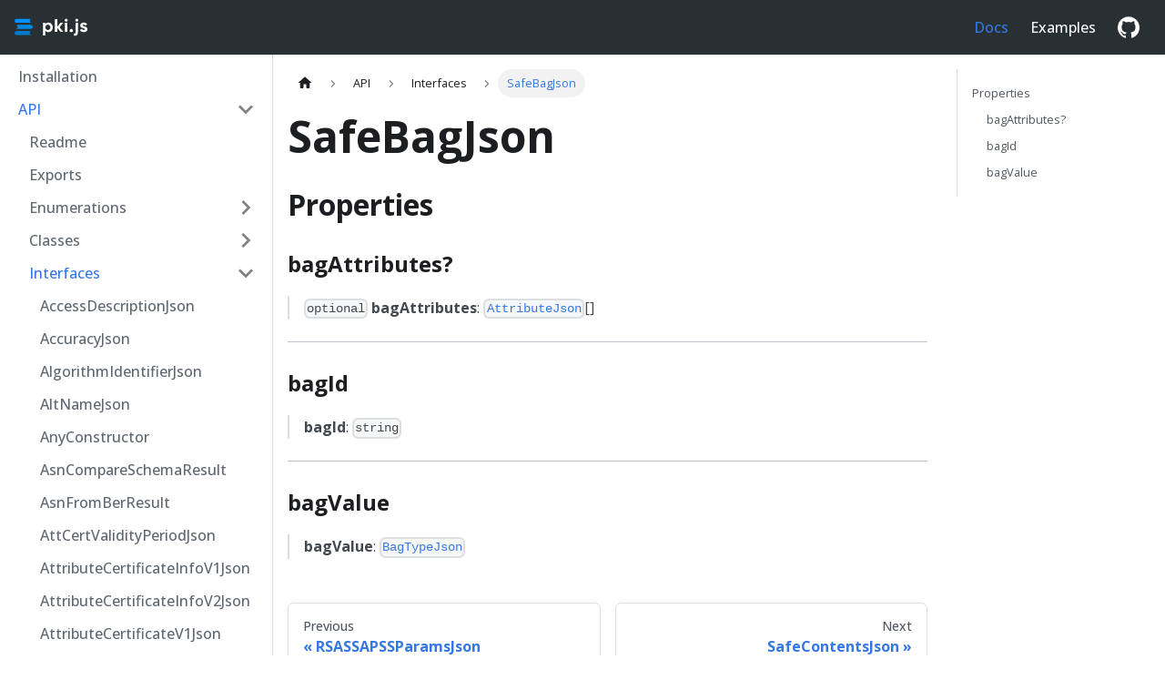

--- FILE ---
content_type: text/html; charset=utf-8
request_url: https://pkijs.org/docs/api/interfaces/SafeBagJson/
body_size: 7646
content:
<!doctype html>
<html lang="en" dir="ltr" class="docs-wrapper plugin-docs plugin-id-default docs-version-current docs-doc-page docs-doc-id-api/interfaces/SafeBagJson" data-has-hydrated="false">
<head>
<meta charset="UTF-8">
<meta name="generator" content="Docusaurus v3.9.2">
<title data-rh="true">SafeBagJson | pki.js</title><meta data-rh="true" name="viewport" content="width=device-width,initial-scale=1"><meta data-rh="true" name="twitter:card" content="summary_large_image"><meta data-rh="true" property="og:image" content="https://pkijs.org/img/card.png"><meta data-rh="true" name="twitter:image" content="https://pkijs.org/img/card.png"><meta data-rh="true" property="og:url" content="https://pkijs.org/docs/api/interfaces/SafeBagJson"><meta data-rh="true" property="og:locale" content="en"><meta data-rh="true" name="docusaurus_locale" content="en"><meta data-rh="true" name="docsearch:language" content="en"><meta data-rh="true" name="docusaurus_version" content="current"><meta data-rh="true" name="docusaurus_tag" content="docs-default-current"><meta data-rh="true" name="docsearch:version" content="current"><meta data-rh="true" name="docsearch:docusaurus_tag" content="docs-default-current"><meta data-rh="true" property="og:title" content="SafeBagJson | pki.js"><meta data-rh="true" name="description" content="Properties"><meta data-rh="true" property="og:description" content="Properties"><link data-rh="true" rel="icon" href="/img/favicon.ico"><link data-rh="true" rel="canonical" href="https://pkijs.org/docs/api/interfaces/SafeBagJson"><link data-rh="true" rel="alternate" href="https://pkijs.org/docs/api/interfaces/SafeBagJson" hreflang="en"><link data-rh="true" rel="alternate" href="https://pkijs.org/docs/api/interfaces/SafeBagJson" hreflang="x-default"><script data-rh="true" type="application/ld+json">{"@context":"https://schema.org","@type":"BreadcrumbList","itemListElement":[{"@type":"ListItem","position":1,"name":"SafeBagJson","item":"https://pkijs.org/docs/api/interfaces/SafeBagJson"}]}</script><link rel="stylesheet" href="/assets/css/styles.53db2f76.css">
<script src="/assets/js/runtime~main.57c51a8b.js" defer="defer"></script>
<script src="/assets/js/main.22631b19.js" defer="defer"></script>
</head>
<body class="navigation-with-keyboard">
<svg style="display: none;"><defs>
<symbol id="theme-svg-external-link" viewBox="0 0 24 24"><path fill="currentColor" d="M21 13v10h-21v-19h12v2h-10v15h17v-8h2zm3-12h-10.988l4.035 4-6.977 7.07 2.828 2.828 6.977-7.07 4.125 4.172v-11z"/></symbol>
</defs></svg>
<script>document.documentElement.setAttribute("data-theme","light"),document.documentElement.setAttribute("data-theme-choice","light"),function(){try{const c=new URLSearchParams(window.location.search).entries();for(var[t,e]of c)if(t.startsWith("docusaurus-data-")){var a=t.replace("docusaurus-data-","data-");document.documentElement.setAttribute(a,e)}}catch(t){}}()</script><div id="__docusaurus"><div role="region" aria-label="Skip to main content"><a class="skipToContent_fXgn" href="#__docusaurus_skipToContent_fallback">Skip to main content</a></div><nav aria-label="Main" class="theme-layout-navbar navbar navbar--fixed-top navbar--dark"><div class="navbar__inner"><div class="theme-layout-navbar-left navbar__items"><button aria-label="Toggle navigation bar" aria-expanded="false" class="navbar__toggle clean-btn" type="button"><svg width="30" height="30" viewBox="0 0 30 30" aria-hidden="true"><path stroke="currentColor" stroke-linecap="round" stroke-miterlimit="10" stroke-width="2" d="M4 7h22M4 15h22M4 23h22"></path></svg></button><a class="navbar__brand" href="/"><div class="navbar__logo"><img src="/img/logo.svg" alt="pki.js" class="themedComponent_mlkZ themedComponent--light_NVdE" width="80"><img src="/img/logo.svg" alt="pki.js" class="themedComponent_mlkZ themedComponent--dark_xIcU" width="80"></div></a></div><div class="theme-layout-navbar-right navbar__items navbar__items--right"><a aria-current="page" class="navbar__item navbar__link navbar__link--active" href="/docs/installation">Docs</a><a class="navbar__item navbar__link" href="/docs/examples/certificates-and-revocation/">Examples</a><a href="https://github.com/PeculiarVentures/PKI.js" target="_blank" rel="noopener noreferrer" class="navbar__item navbar__link header-github-link" aria-label="GitHub repository"></a><div class="navbarSearchContainer_Bca1"></div></div></div><div role="presentation" class="navbar-sidebar__backdrop"></div></nav><div id="__docusaurus_skipToContent_fallback" class="theme-layout-main main-wrapper mainWrapper_z2l0"><div class="docsWrapper_hBAB"><button aria-label="Scroll back to top" class="clean-btn theme-back-to-top-button backToTopButton_sjWU" type="button"></button><div class="docRoot_UBD9"><aside class="theme-doc-sidebar-container docSidebarContainer_YfHR"><div class="sidebarViewport_aRkj"><div class="sidebar_njMd"><nav aria-label="Docs sidebar" class="menu thin-scrollbar menu_SIkG"><ul class="theme-doc-sidebar-menu menu__list"><li class="theme-doc-sidebar-item-link theme-doc-sidebar-item-link-level-1 menu__list-item"><a class="menu__link" href="/docs/installation"><span title="Installation" class="linkLabel_WmDU">Installation</span></a></li><li class="theme-doc-sidebar-item-category theme-doc-sidebar-item-category-level-1 menu__list-item"><div class="menu__list-item-collapsible"><a class="categoryLink_byQd menu__link menu__link--sublist menu__link--sublist-caret menu__link--active" role="button" aria-expanded="true" href="/docs/api/pkijs"><span title="API" class="categoryLinkLabel_W154">API</span></a></div><ul class="menu__list"><li class="theme-doc-sidebar-item-link theme-doc-sidebar-item-link-level-2 menu__list-item"><a class="menu__link" tabindex="0" href="/docs/api/pkijs"><span title="Readme" class="linkLabel_WmDU">Readme</span></a></li><li class="theme-doc-sidebar-item-link theme-doc-sidebar-item-link-level-2 menu__list-item"><a class="menu__link" tabindex="0" href="/docs/api/globals"><span title="Exports" class="linkLabel_WmDU">Exports</span></a></li><li class="theme-doc-sidebar-item-category theme-doc-sidebar-item-category-level-2 menu__list-item menu__list-item--collapsed"><div class="menu__list-item-collapsible"><a class="categoryLink_byQd menu__link menu__link--sublist menu__link--sublist-caret" role="button" aria-expanded="false" tabindex="0" href="/docs/api/enumerations/ChainValidationCode"><span title="Enumerations" class="categoryLinkLabel_W154">Enumerations</span></a></div></li><li class="theme-doc-sidebar-item-category theme-doc-sidebar-item-category-level-2 menu__list-item menu__list-item--collapsed"><div class="menu__list-item-collapsible"><a class="categoryLink_byQd menu__link menu__link--sublist menu__link--sublist-caret" role="button" aria-expanded="false" tabindex="0" href="/docs/api/classes/AbstractCryptoEngine"><span title="Classes" class="categoryLinkLabel_W154">Classes</span></a></div></li><li class="theme-doc-sidebar-item-category theme-doc-sidebar-item-category-level-2 menu__list-item"><div class="menu__list-item-collapsible"><a class="categoryLink_byQd menu__link menu__link--sublist menu__link--sublist-caret menu__link--active" role="button" aria-expanded="true" tabindex="0" href="/docs/api/interfaces/AccessDescriptionJson"><span title="Interfaces" class="categoryLinkLabel_W154">Interfaces</span></a></div><ul class="menu__list"><li class="theme-doc-sidebar-item-link theme-doc-sidebar-item-link-level-3 menu__list-item"><a class="menu__link" tabindex="0" href="/docs/api/interfaces/AccessDescriptionJson"><span title="AccessDescriptionJson" class="linkLabel_WmDU">AccessDescriptionJson</span></a></li><li class="theme-doc-sidebar-item-link theme-doc-sidebar-item-link-level-3 menu__list-item"><a class="menu__link" tabindex="0" href="/docs/api/interfaces/AccuracyJson"><span title="AccuracyJson" class="linkLabel_WmDU">AccuracyJson</span></a></li><li class="theme-doc-sidebar-item-link theme-doc-sidebar-item-link-level-3 menu__list-item"><a class="menu__link" tabindex="0" href="/docs/api/interfaces/AlgorithmIdentifierJson"><span title="AlgorithmIdentifierJson" class="linkLabel_WmDU">AlgorithmIdentifierJson</span></a></li><li class="theme-doc-sidebar-item-link theme-doc-sidebar-item-link-level-3 menu__list-item"><a class="menu__link" tabindex="0" href="/docs/api/interfaces/AltNameJson"><span title="AltNameJson" class="linkLabel_WmDU">AltNameJson</span></a></li><li class="theme-doc-sidebar-item-link theme-doc-sidebar-item-link-level-3 menu__list-item"><a class="menu__link" tabindex="0" href="/docs/api/interfaces/AnyConstructor"><span title="AnyConstructor" class="linkLabel_WmDU">AnyConstructor</span></a></li><li class="theme-doc-sidebar-item-link theme-doc-sidebar-item-link-level-3 menu__list-item"><a class="menu__link" tabindex="0" href="/docs/api/interfaces/AsnCompareSchemaResult"><span title="AsnCompareSchemaResult" class="linkLabel_WmDU">AsnCompareSchemaResult</span></a></li><li class="theme-doc-sidebar-item-link theme-doc-sidebar-item-link-level-3 menu__list-item"><a class="menu__link" tabindex="0" href="/docs/api/interfaces/AsnFromBerResult"><span title="AsnFromBerResult" class="linkLabel_WmDU">AsnFromBerResult</span></a></li><li class="theme-doc-sidebar-item-link theme-doc-sidebar-item-link-level-3 menu__list-item"><a class="menu__link" tabindex="0" href="/docs/api/interfaces/AttCertValidityPeriodJson"><span title="AttCertValidityPeriodJson" class="linkLabel_WmDU">AttCertValidityPeriodJson</span></a></li><li class="theme-doc-sidebar-item-link theme-doc-sidebar-item-link-level-3 menu__list-item"><a class="menu__link" tabindex="0" href="/docs/api/interfaces/AttributeCertificateInfoV1Json"><span title="AttributeCertificateInfoV1Json" class="linkLabel_WmDU">AttributeCertificateInfoV1Json</span></a></li><li class="theme-doc-sidebar-item-link theme-doc-sidebar-item-link-level-3 menu__list-item"><a class="menu__link" tabindex="0" href="/docs/api/interfaces/AttributeCertificateInfoV2Json"><span title="AttributeCertificateInfoV2Json" class="linkLabel_WmDU">AttributeCertificateInfoV2Json</span></a></li><li class="theme-doc-sidebar-item-link theme-doc-sidebar-item-link-level-3 menu__list-item"><a class="menu__link" tabindex="0" href="/docs/api/interfaces/AttributeCertificateV1Json"><span title="AttributeCertificateV1Json" class="linkLabel_WmDU">AttributeCertificateV1Json</span></a></li><li class="theme-doc-sidebar-item-link theme-doc-sidebar-item-link-level-3 menu__list-item"><a class="menu__link" tabindex="0" href="/docs/api/interfaces/AttributeCertificateV2Json"><span title="AttributeCertificateV2Json" class="linkLabel_WmDU">AttributeCertificateV2Json</span></a></li><li class="theme-doc-sidebar-item-link theme-doc-sidebar-item-link-level-3 menu__list-item"><a class="menu__link" tabindex="0" href="/docs/api/interfaces/AttributeJson"><span title="AttributeJson" class="linkLabel_WmDU">AttributeJson</span></a></li><li class="theme-doc-sidebar-item-link theme-doc-sidebar-item-link-level-3 menu__list-item"><a class="menu__link" tabindex="0" href="/docs/api/interfaces/AttributeTypeAndValueJson"><span title="AttributeTypeAndValueJson" class="linkLabel_WmDU">AttributeTypeAndValueJson</span></a></li><li class="theme-doc-sidebar-item-link theme-doc-sidebar-item-link-level-3 menu__list-item"><a class="menu__link" tabindex="0" href="/docs/api/interfaces/AuthenticatedSafeJson"><span title="AuthenticatedSafeJson" class="linkLabel_WmDU">AuthenticatedSafeJson</span></a></li><li class="theme-doc-sidebar-item-link theme-doc-sidebar-item-link-level-3 menu__list-item"><a class="menu__link" tabindex="0" href="/docs/api/interfaces/AuthorityKeyIdentifierJson"><span title="AuthorityKeyIdentifierJson" class="linkLabel_WmDU">AuthorityKeyIdentifierJson</span></a></li><li class="theme-doc-sidebar-item-link theme-doc-sidebar-item-link-level-3 menu__list-item"><a class="menu__link" tabindex="0" href="/docs/api/interfaces/BagTypeConstructor"><span title="BagTypeConstructor" class="linkLabel_WmDU">BagTypeConstructor</span></a></li><li class="theme-doc-sidebar-item-link theme-doc-sidebar-item-link-level-3 menu__list-item"><a class="menu__link" tabindex="0" href="/docs/api/interfaces/BasicConstraintsJson"><span title="BasicConstraintsJson" class="linkLabel_WmDU">BasicConstraintsJson</span></a></li><li class="theme-doc-sidebar-item-link theme-doc-sidebar-item-link-level-3 menu__list-item"><a class="menu__link" tabindex="0" href="/docs/api/interfaces/BasicOCSPResponseJson"><span title="BasicOCSPResponseJson" class="linkLabel_WmDU">BasicOCSPResponseJson</span></a></li><li class="theme-doc-sidebar-item-link theme-doc-sidebar-item-link-level-3 menu__list-item"><a class="menu__link" tabindex="0" href="/docs/api/interfaces/BasicOCSPResponseVerifyParams"><span title="BasicOCSPResponseVerifyParams" class="linkLabel_WmDU">BasicOCSPResponseVerifyParams</span></a></li><li class="theme-doc-sidebar-item-link theme-doc-sidebar-item-link-level-3 menu__list-item"><a class="menu__link" tabindex="0" href="/docs/api/interfaces/CAVersionJson"><span title="CAVersionJson" class="linkLabel_WmDU">CAVersionJson</span></a></li><li class="theme-doc-sidebar-item-link theme-doc-sidebar-item-link-level-3 menu__list-item"><a class="menu__link" tabindex="0" href="/docs/api/interfaces/CertBagJson"><span title="CertBagJson" class="linkLabel_WmDU">CertBagJson</span></a></li><li class="theme-doc-sidebar-item-link theme-doc-sidebar-item-link-level-3 menu__list-item"><a class="menu__link" tabindex="0" href="/docs/api/interfaces/CertIDCreateParams"><span title="CertIDCreateParams" class="linkLabel_WmDU">CertIDCreateParams</span></a></li><li class="theme-doc-sidebar-item-link theme-doc-sidebar-item-link-level-3 menu__list-item"><a class="menu__link" tabindex="0" href="/docs/api/interfaces/CertIDJson"><span title="CertIDJson" class="linkLabel_WmDU">CertIDJson</span></a></li><li class="theme-doc-sidebar-item-link theme-doc-sidebar-item-link-level-3 menu__list-item"><a class="menu__link" tabindex="0" href="/docs/api/interfaces/CertificateChainValidationEngineParameters"><span title="CertificateChainValidationEngineParameters" class="linkLabel_WmDU">CertificateChainValidationEngineParameters</span></a></li><li class="theme-doc-sidebar-item-link theme-doc-sidebar-item-link-level-3 menu__list-item"><a class="menu__link" tabindex="0" href="/docs/api/interfaces/CertificateChainValidationEngineVerifyParams"><span title="CertificateChainValidationEngineVerifyParams" class="linkLabel_WmDU">CertificateChainValidationEngineVerifyParams</span></a></li><li class="theme-doc-sidebar-item-link theme-doc-sidebar-item-link-level-3 menu__list-item"><a class="menu__link" tabindex="0" href="/docs/api/interfaces/CertificateChainValidationEngineVerifyResult"><span title="CertificateChainValidationEngineVerifyResult" class="linkLabel_WmDU">CertificateChainValidationEngineVerifyResult</span></a></li><li class="theme-doc-sidebar-item-link theme-doc-sidebar-item-link-level-3 menu__list-item"><a class="menu__link" tabindex="0" href="/docs/api/interfaces/CertificateJson"><span title="CertificateJson" class="linkLabel_WmDU">CertificateJson</span></a></li><li class="theme-doc-sidebar-item-link theme-doc-sidebar-item-link-level-3 menu__list-item"><a class="menu__link" tabindex="0" href="/docs/api/interfaces/CertificatePoliciesJson"><span title="CertificatePoliciesJson" class="linkLabel_WmDU">CertificatePoliciesJson</span></a></li><li class="theme-doc-sidebar-item-link theme-doc-sidebar-item-link-level-3 menu__list-item"><a class="menu__link" tabindex="0" href="/docs/api/interfaces/CertificateRevocationListJson"><span title="CertificateRevocationListJson" class="linkLabel_WmDU">CertificateRevocationListJson</span></a></li><li class="theme-doc-sidebar-item-link theme-doc-sidebar-item-link-level-3 menu__list-item"><a class="menu__link" tabindex="0" href="/docs/api/interfaces/CertificateRevocationListVerifyParams"><span title="CertificateRevocationListVerifyParams" class="linkLabel_WmDU">CertificateRevocationListVerifyParams</span></a></li><li class="theme-doc-sidebar-item-link theme-doc-sidebar-item-link-level-3 menu__list-item"><a class="menu__link" tabindex="0" href="/docs/api/interfaces/CertificateSetJson"><span title="CertificateSetJson" class="linkLabel_WmDU">CertificateSetJson</span></a></li><li class="theme-doc-sidebar-item-link theme-doc-sidebar-item-link-level-3 menu__list-item"><a class="menu__link" tabindex="0" href="/docs/api/interfaces/CertificateStatus"><span title="CertificateStatus" class="linkLabel_WmDU">CertificateStatus</span></a></li><li class="theme-doc-sidebar-item-link theme-doc-sidebar-item-link-level-3 menu__list-item"><a class="menu__link" tabindex="0" href="/docs/api/interfaces/CertificateTemplateJson"><span title="CertificateTemplateJson" class="linkLabel_WmDU">CertificateTemplateJson</span></a></li><li class="theme-doc-sidebar-item-link theme-doc-sidebar-item-link-level-3 menu__list-item"><a class="menu__link" tabindex="0" href="/docs/api/interfaces/CertificationRequestInfoParameters"><span title="CertificationRequestInfoParameters" class="linkLabel_WmDU">CertificationRequestInfoParameters</span></a></li><li class="theme-doc-sidebar-item-link theme-doc-sidebar-item-link-level-3 menu__list-item"><a class="menu__link" tabindex="0" href="/docs/api/interfaces/CertificationRequestJson"><span title="CertificationRequestJson" class="linkLabel_WmDU">CertificationRequestJson</span></a></li><li class="theme-doc-sidebar-item-link theme-doc-sidebar-item-link-level-3 menu__list-item"><a class="menu__link" tabindex="0" href="/docs/api/interfaces/ContentInfoJson"><span title="ContentInfoJson" class="linkLabel_WmDU">ContentInfoJson</span></a></li><li class="theme-doc-sidebar-item-link theme-doc-sidebar-item-link-level-3 menu__list-item"><a class="menu__link" tabindex="0" href="/docs/api/interfaces/CRLBagJson"><span title="CRLBagJson" class="linkLabel_WmDU">CRLBagJson</span></a></li><li class="theme-doc-sidebar-item-link theme-doc-sidebar-item-link-level-3 menu__list-item"><a class="menu__link" tabindex="0" href="/docs/api/interfaces/CRLDistributionPointsJson"><span title="CRLDistributionPointsJson" class="linkLabel_WmDU">CRLDistributionPointsJson</span></a></li><li class="theme-doc-sidebar-item-link theme-doc-sidebar-item-link-level-3 menu__list-item"><a class="menu__link" tabindex="0" href="/docs/api/interfaces/CryptoEngineAlgorithmParams"><span title="CryptoEngineAlgorithmParams" class="linkLabel_WmDU">CryptoEngineAlgorithmParams</span></a></li><li class="theme-doc-sidebar-item-link theme-doc-sidebar-item-link-level-3 menu__list-item"><a class="menu__link" tabindex="0" href="/docs/api/interfaces/CryptoEngineConstructor"><span title="CryptoEngineConstructor" class="linkLabel_WmDU">CryptoEngineConstructor</span></a></li><li class="theme-doc-sidebar-item-link theme-doc-sidebar-item-link-level-3 menu__list-item"><a class="menu__link" tabindex="0" href="/docs/api/interfaces/CryptoEngineDecryptParams"><span title="CryptoEngineDecryptParams" class="linkLabel_WmDU">CryptoEngineDecryptParams</span></a></li><li class="theme-doc-sidebar-item-link theme-doc-sidebar-item-link-level-3 menu__list-item"><a class="menu__link" tabindex="0" href="/docs/api/interfaces/CryptoEngineEncryptParams"><span title="CryptoEngineEncryptParams" class="linkLabel_WmDU">CryptoEngineEncryptParams</span></a></li><li class="theme-doc-sidebar-item-link theme-doc-sidebar-item-link-level-3 menu__list-item"><a class="menu__link" tabindex="0" href="/docs/api/interfaces/CryptoEngineParameters"><span title="CryptoEngineParameters" class="linkLabel_WmDU">CryptoEngineParameters</span></a></li><li class="theme-doc-sidebar-item-link theme-doc-sidebar-item-link-level-3 menu__list-item"><a class="menu__link" tabindex="0" href="/docs/api/interfaces/CryptoEnginePublicKeyParams"><span title="CryptoEnginePublicKeyParams" class="linkLabel_WmDU">CryptoEnginePublicKeyParams</span></a></li><li class="theme-doc-sidebar-item-link theme-doc-sidebar-item-link-level-3 menu__list-item"><a class="menu__link" tabindex="0" href="/docs/api/interfaces/CryptoEngineSignatureParams"><span title="CryptoEngineSignatureParams" class="linkLabel_WmDU">CryptoEngineSignatureParams</span></a></li><li class="theme-doc-sidebar-item-link theme-doc-sidebar-item-link-level-3 menu__list-item"><a class="menu__link" tabindex="0" href="/docs/api/interfaces/CryptoEngineSignWithPrivateKeyParams"><span title="CryptoEngineSignWithPrivateKeyParams" class="linkLabel_WmDU">CryptoEngineSignWithPrivateKeyParams</span></a></li><li class="theme-doc-sidebar-item-link theme-doc-sidebar-item-link-level-3 menu__list-item"><a class="menu__link" tabindex="0" href="/docs/api/interfaces/CryptoEngineStampDataWithPasswordParams"><span title="CryptoEngineStampDataWithPasswordParams" class="linkLabel_WmDU">CryptoEngineStampDataWithPasswordParams</span></a></li><li class="theme-doc-sidebar-item-link theme-doc-sidebar-item-link-level-3 menu__list-item"><a class="menu__link" tabindex="0" href="/docs/api/interfaces/CryptoEngineVerifyDataStampedWithPasswordParams"><span title="CryptoEngineVerifyDataStampedWithPasswordParams" class="linkLabel_WmDU">CryptoEngineVerifyDataStampedWithPasswordParams</span></a></li><li class="theme-doc-sidebar-item-link theme-doc-sidebar-item-link-level-3 menu__list-item"><a class="menu__link" tabindex="0" href="/docs/api/interfaces/DigestInfoJson"><span title="DigestInfoJson" class="linkLabel_WmDU">DigestInfoJson</span></a></li><li class="theme-doc-sidebar-item-link theme-doc-sidebar-item-link-level-3 menu__list-item"><a class="menu__link" tabindex="0" href="/docs/api/interfaces/DistributionPointJson"><span title="DistributionPointJson" class="linkLabel_WmDU">DistributionPointJson</span></a></li><li class="theme-doc-sidebar-item-link theme-doc-sidebar-item-link-level-3 menu__list-item"><a class="menu__link" tabindex="0" href="/docs/api/interfaces/ECCCMSSharedInfoJson"><span title="ECCCMSSharedInfoJson" class="linkLabel_WmDU">ECCCMSSharedInfoJson</span></a></li><li class="theme-doc-sidebar-item-link theme-doc-sidebar-item-link-level-3 menu__list-item"><a class="menu__link" tabindex="0" href="/docs/api/interfaces/ECNamedCurve"><span title="ECNamedCurve" class="linkLabel_WmDU">ECNamedCurve</span></a></li><li class="theme-doc-sidebar-item-link theme-doc-sidebar-item-link-level-3 menu__list-item"><a class="menu__link" tabindex="0" href="/docs/api/interfaces/ECPrivateKeyJson"><span title="ECPrivateKeyJson" class="linkLabel_WmDU">ECPrivateKeyJson</span></a></li><li class="theme-doc-sidebar-item-link theme-doc-sidebar-item-link-level-3 menu__list-item"><a class="menu__link" tabindex="0" href="/docs/api/interfaces/ECPublicKeyJson"><span title="ECPublicKeyJson" class="linkLabel_WmDU">ECPublicKeyJson</span></a></li><li class="theme-doc-sidebar-item-link theme-doc-sidebar-item-link-level-3 menu__list-item"><a class="menu__link" tabindex="0" href="/docs/api/interfaces/EncapsulatedContentInfoJson"><span title="EncapsulatedContentInfoJson" class="linkLabel_WmDU">EncapsulatedContentInfoJson</span></a></li><li class="theme-doc-sidebar-item-link theme-doc-sidebar-item-link-level-3 menu__list-item"><a class="menu__link" tabindex="0" href="/docs/api/interfaces/EncryptedContentInfoJson"><span title="EncryptedContentInfoJson" class="linkLabel_WmDU">EncryptedContentInfoJson</span></a></li><li class="theme-doc-sidebar-item-link theme-doc-sidebar-item-link-level-3 menu__list-item"><a class="menu__link" tabindex="0" href="/docs/api/interfaces/EncryptedContentInfoSplit"><span title="EncryptedContentInfoSplit" class="linkLabel_WmDU">EncryptedContentInfoSplit</span></a></li><li class="theme-doc-sidebar-item-link theme-doc-sidebar-item-link-level-3 menu__list-item"><a class="menu__link" tabindex="0" href="/docs/api/interfaces/EncryptedDataJson"><span title="EncryptedDataJson" class="linkLabel_WmDU">EncryptedDataJson</span></a></li><li class="theme-doc-sidebar-item-link theme-doc-sidebar-item-link-level-3 menu__list-item"><a class="menu__link" tabindex="0" href="/docs/api/interfaces/EnvelopedDataDecryptBaseParams"><span title="EnvelopedDataDecryptBaseParams" class="linkLabel_WmDU">EnvelopedDataDecryptBaseParams</span></a></li><li class="theme-doc-sidebar-item-link theme-doc-sidebar-item-link-level-3 menu__list-item"><a class="menu__link" tabindex="0" href="/docs/api/interfaces/EnvelopedDataDecryptBufferParams"><span title="EnvelopedDataDecryptBufferParams" class="linkLabel_WmDU">EnvelopedDataDecryptBufferParams</span></a></li><li class="theme-doc-sidebar-item-link theme-doc-sidebar-item-link-level-3 menu__list-item"><a class="menu__link" tabindex="0" href="/docs/api/interfaces/EnvelopedDataDecryptKeyParams"><span title="EnvelopedDataDecryptKeyParams" class="linkLabel_WmDU">EnvelopedDataDecryptKeyParams</span></a></li><li class="theme-doc-sidebar-item-link theme-doc-sidebar-item-link-level-3 menu__list-item"><a class="menu__link" tabindex="0" href="/docs/api/interfaces/EnvelopedDataEncryptionParams"><span title="EnvelopedDataEncryptionParams" class="linkLabel_WmDU">EnvelopedDataEncryptionParams</span></a></li><li class="theme-doc-sidebar-item-link theme-doc-sidebar-item-link-level-3 menu__list-item"><a class="menu__link" tabindex="0" href="/docs/api/interfaces/EnvelopedDataJson"><span title="EnvelopedDataJson" class="linkLabel_WmDU">EnvelopedDataJson</span></a></li><li class="theme-doc-sidebar-item-link theme-doc-sidebar-item-link-level-3 menu__list-item"><a class="menu__link" tabindex="0" href="/docs/api/interfaces/ExtensionConstructorParameters"><span title="ExtensionConstructorParameters" class="linkLabel_WmDU">ExtensionConstructorParameters</span></a></li><li class="theme-doc-sidebar-item-link theme-doc-sidebar-item-link-level-3 menu__list-item"><a class="menu__link" tabindex="0" href="/docs/api/interfaces/ExtensionJson"><span title="ExtensionJson" class="linkLabel_WmDU">ExtensionJson</span></a></li><li class="theme-doc-sidebar-item-link theme-doc-sidebar-item-link-level-3 menu__list-item"><a class="menu__link" tabindex="0" href="/docs/api/interfaces/ExtensionsJson"><span title="ExtensionsJson" class="linkLabel_WmDU">ExtensionsJson</span></a></li><li class="theme-doc-sidebar-item-link theme-doc-sidebar-item-link-level-3 menu__list-item"><a class="menu__link" tabindex="0" href="/docs/api/interfaces/ExtensionValueConstructor"><span title="ExtensionValueConstructor" class="linkLabel_WmDU">ExtensionValueConstructor</span></a></li><li class="theme-doc-sidebar-item-link theme-doc-sidebar-item-link-level-3 menu__list-item"><a class="menu__link" tabindex="0" href="/docs/api/interfaces/ExtensionValueType"><span title="ExtensionValueType" class="linkLabel_WmDU">ExtensionValueType</span></a></li><li class="theme-doc-sidebar-item-link theme-doc-sidebar-item-link-level-3 menu__list-item"><a class="menu__link" tabindex="0" href="/docs/api/interfaces/ExtKeyUsageJson"><span title="ExtKeyUsageJson" class="linkLabel_WmDU">ExtKeyUsageJson</span></a></li><li class="theme-doc-sidebar-item-link theme-doc-sidebar-item-link-level-3 menu__list-item"><a class="menu__link" tabindex="0" href="/docs/api/interfaces/GeneralNameJson"><span title="GeneralNameJson" class="linkLabel_WmDU">GeneralNameJson</span></a></li><li class="theme-doc-sidebar-item-link theme-doc-sidebar-item-link-level-3 menu__list-item"><a class="menu__link" tabindex="0" href="/docs/api/interfaces/GeneralNameSchema"><span title="GeneralNameSchema" class="linkLabel_WmDU">GeneralNameSchema</span></a></li><li class="theme-doc-sidebar-item-link theme-doc-sidebar-item-link-level-3 menu__list-item"><a class="menu__link" tabindex="0" href="/docs/api/interfaces/GeneralNamesJson"><span title="GeneralNamesJson" class="linkLabel_WmDU">GeneralNamesJson</span></a></li><li class="theme-doc-sidebar-item-link theme-doc-sidebar-item-link-level-3 menu__list-item"><a class="menu__link" tabindex="0" href="/docs/api/interfaces/GeneralSubtreeJson"><span title="GeneralSubtreeJson" class="linkLabel_WmDU">GeneralSubtreeJson</span></a></li><li class="theme-doc-sidebar-item-link theme-doc-sidebar-item-link-level-3 menu__list-item"><a class="menu__link" tabindex="0" href="/docs/api/interfaces/GlobalCryptoEngine"><span title="GlobalCryptoEngine" class="linkLabel_WmDU">GlobalCryptoEngine</span></a></li><li class="theme-doc-sidebar-item-link theme-doc-sidebar-item-link-level-3 menu__list-item"><a class="menu__link" tabindex="0" href="/docs/api/interfaces/HolderJson"><span title="HolderJson" class="linkLabel_WmDU">HolderJson</span></a></li><li class="theme-doc-sidebar-item-link theme-doc-sidebar-item-link-level-3 menu__list-item"><a class="menu__link" tabindex="0" href="/docs/api/interfaces/IAccessDescription"><span title="IAccessDescription" class="linkLabel_WmDU">IAccessDescription</span></a></li><li class="theme-doc-sidebar-item-link theme-doc-sidebar-item-link-level-3 menu__list-item"><a class="menu__link" tabindex="0" href="/docs/api/interfaces/IAccuracy"><span title="IAccuracy" class="linkLabel_WmDU">IAccuracy</span></a></li><li class="theme-doc-sidebar-item-link theme-doc-sidebar-item-link-level-3 menu__list-item"><a class="menu__link" tabindex="0" href="/docs/api/interfaces/IAlgorithmIdentifier"><span title="IAlgorithmIdentifier" class="linkLabel_WmDU">IAlgorithmIdentifier</span></a></li><li class="theme-doc-sidebar-item-link theme-doc-sidebar-item-link-level-3 menu__list-item"><a class="menu__link" tabindex="0" href="/docs/api/interfaces/IAltName"><span title="IAltName" class="linkLabel_WmDU">IAltName</span></a></li><li class="theme-doc-sidebar-item-link theme-doc-sidebar-item-link-level-3 menu__list-item"><a class="menu__link" tabindex="0" href="/docs/api/interfaces/IAttCertValidityPeriod"><span title="IAttCertValidityPeriod" class="linkLabel_WmDU">IAttCertValidityPeriod</span></a></li><li class="theme-doc-sidebar-item-link theme-doc-sidebar-item-link-level-3 menu__list-item"><a class="menu__link" tabindex="0" href="/docs/api/interfaces/IAttribute"><span title="IAttribute" class="linkLabel_WmDU">IAttribute</span></a></li><li class="theme-doc-sidebar-item-link theme-doc-sidebar-item-link-level-3 menu__list-item"><a class="menu__link" tabindex="0" href="/docs/api/interfaces/IAttributeCertificateInfoV1"><span title="IAttributeCertificateInfoV1" class="linkLabel_WmDU">IAttributeCertificateInfoV1</span></a></li><li class="theme-doc-sidebar-item-link theme-doc-sidebar-item-link-level-3 menu__list-item"><a class="menu__link" tabindex="0" href="/docs/api/interfaces/IAttributeCertificateInfoV2"><span title="IAttributeCertificateInfoV2" class="linkLabel_WmDU">IAttributeCertificateInfoV2</span></a></li><li class="theme-doc-sidebar-item-link theme-doc-sidebar-item-link-level-3 menu__list-item"><a class="menu__link" tabindex="0" href="/docs/api/interfaces/IAttributeCertificateV1"><span title="IAttributeCertificateV1" class="linkLabel_WmDU">IAttributeCertificateV1</span></a></li><li class="theme-doc-sidebar-item-link theme-doc-sidebar-item-link-level-3 menu__list-item"><a class="menu__link" tabindex="0" href="/docs/api/interfaces/IAttributeCertificateV2"><span title="IAttributeCertificateV2" class="linkLabel_WmDU">IAttributeCertificateV2</span></a></li><li class="theme-doc-sidebar-item-link theme-doc-sidebar-item-link-level-3 menu__list-item"><a class="menu__link" tabindex="0" href="/docs/api/interfaces/IAttributeTypeAndValue"><span title="IAttributeTypeAndValue" class="linkLabel_WmDU">IAttributeTypeAndValue</span></a></li><li class="theme-doc-sidebar-item-link theme-doc-sidebar-item-link-level-3 menu__list-item"><a class="menu__link" tabindex="0" href="/docs/api/interfaces/IAuthenticatedSafe"><span title="IAuthenticatedSafe" class="linkLabel_WmDU">IAuthenticatedSafe</span></a></li><li class="theme-doc-sidebar-item-link theme-doc-sidebar-item-link-level-3 menu__list-item"><a class="menu__link" tabindex="0" href="/docs/api/interfaces/IAuthorityKeyIdentifier"><span title="IAuthorityKeyIdentifier" class="linkLabel_WmDU">IAuthorityKeyIdentifier</span></a></li><li class="theme-doc-sidebar-item-link theme-doc-sidebar-item-link-level-3 menu__list-item"><a class="menu__link" tabindex="0" href="/docs/api/interfaces/IBasicConstraints"><span title="IBasicConstraints" class="linkLabel_WmDU">IBasicConstraints</span></a></li><li class="theme-doc-sidebar-item-link theme-doc-sidebar-item-link-level-3 menu__list-item"><a class="menu__link" tabindex="0" href="/docs/api/interfaces/IBasicOCSPResponse"><span title="IBasicOCSPResponse" class="linkLabel_WmDU">IBasicOCSPResponse</span></a></li><li class="theme-doc-sidebar-item-link theme-doc-sidebar-item-link-level-3 menu__list-item"><a class="menu__link" tabindex="0" href="/docs/api/interfaces/ICAVersion"><span title="ICAVersion" class="linkLabel_WmDU">ICAVersion</span></a></li><li class="theme-doc-sidebar-item-link theme-doc-sidebar-item-link-level-3 menu__list-item"><a class="menu__link" tabindex="0" href="/docs/api/interfaces/ICertBag"><span title="ICertBag" class="linkLabel_WmDU">ICertBag</span></a></li><li class="theme-doc-sidebar-item-link theme-doc-sidebar-item-link-level-3 menu__list-item"><a class="menu__link" tabindex="0" href="/docs/api/interfaces/ICertID"><span title="ICertID" class="linkLabel_WmDU">ICertID</span></a></li><li class="theme-doc-sidebar-item-link theme-doc-sidebar-item-link-level-3 menu__list-item"><a class="menu__link" tabindex="0" href="/docs/api/interfaces/ICertificate"><span title="ICertificate" class="linkLabel_WmDU">ICertificate</span></a></li><li class="theme-doc-sidebar-item-link theme-doc-sidebar-item-link-level-3 menu__list-item"><a class="menu__link" tabindex="0" href="/docs/api/interfaces/ICertificatePolicies"><span title="ICertificatePolicies" class="linkLabel_WmDU">ICertificatePolicies</span></a></li><li class="theme-doc-sidebar-item-link theme-doc-sidebar-item-link-level-3 menu__list-item"><a class="menu__link" tabindex="0" href="/docs/api/interfaces/ICertificateRevocationList"><span title="ICertificateRevocationList" class="linkLabel_WmDU">ICertificateRevocationList</span></a></li><li class="theme-doc-sidebar-item-link theme-doc-sidebar-item-link-level-3 menu__list-item"><a class="menu__link" tabindex="0" href="/docs/api/interfaces/ICertificateSet"><span title="ICertificateSet" class="linkLabel_WmDU">ICertificateSet</span></a></li><li class="theme-doc-sidebar-item-link theme-doc-sidebar-item-link-level-3 menu__list-item"><a class="menu__link" tabindex="0" href="/docs/api/interfaces/ICertificateTemplate"><span title="ICertificateTemplate" class="linkLabel_WmDU">ICertificateTemplate</span></a></li><li class="theme-doc-sidebar-item-link theme-doc-sidebar-item-link-level-3 menu__list-item"><a class="menu__link" tabindex="0" href="/docs/api/interfaces/ICertificationRequest"><span title="ICertificationRequest" class="linkLabel_WmDU">ICertificationRequest</span></a></li><li class="theme-doc-sidebar-item-link theme-doc-sidebar-item-link-level-3 menu__list-item"><a class="menu__link" tabindex="0" href="/docs/api/interfaces/IContentInfo"><span title="IContentInfo" class="linkLabel_WmDU">IContentInfo</span></a></li><li class="theme-doc-sidebar-item-link theme-doc-sidebar-item-link-level-3 menu__list-item"><a class="menu__link" tabindex="0" href="/docs/api/interfaces/ICRLBag"><span title="ICRLBag" class="linkLabel_WmDU">ICRLBag</span></a></li><li class="theme-doc-sidebar-item-link theme-doc-sidebar-item-link-level-3 menu__list-item"><a class="menu__link" tabindex="0" href="/docs/api/interfaces/ICRLDistributionPoints"><span title="ICRLDistributionPoints" class="linkLabel_WmDU">ICRLDistributionPoints</span></a></li><li class="theme-doc-sidebar-item-link theme-doc-sidebar-item-link-level-3 menu__list-item"><a class="menu__link" tabindex="0" href="/docs/api/interfaces/ICryptoEngine"><span title="ICryptoEngine" class="linkLabel_WmDU">ICryptoEngine</span></a></li><li class="theme-doc-sidebar-item-link theme-doc-sidebar-item-link-level-3 menu__list-item"><a class="menu__link" tabindex="0" href="/docs/api/interfaces/IDigestInfo"><span title="IDigestInfo" class="linkLabel_WmDU">IDigestInfo</span></a></li><li class="theme-doc-sidebar-item-link theme-doc-sidebar-item-link-level-3 menu__list-item"><a class="menu__link" tabindex="0" href="/docs/api/interfaces/IDistributionPoint"><span title="IDistributionPoint" class="linkLabel_WmDU">IDistributionPoint</span></a></li><li class="theme-doc-sidebar-item-link theme-doc-sidebar-item-link-level-3 menu__list-item"><a class="menu__link" tabindex="0" href="/docs/api/interfaces/IECCCMSSharedInfo"><span title="IECCCMSSharedInfo" class="linkLabel_WmDU">IECCCMSSharedInfo</span></a></li><li class="theme-doc-sidebar-item-link theme-doc-sidebar-item-link-level-3 menu__list-item"><a class="menu__link" tabindex="0" href="/docs/api/interfaces/IECPrivateKey"><span title="IECPrivateKey" class="linkLabel_WmDU">IECPrivateKey</span></a></li><li class="theme-doc-sidebar-item-link theme-doc-sidebar-item-link-level-3 menu__list-item"><a class="menu__link" tabindex="0" href="/docs/api/interfaces/IECPublicKey"><span title="IECPublicKey" class="linkLabel_WmDU">IECPublicKey</span></a></li><li class="theme-doc-sidebar-item-link theme-doc-sidebar-item-link-level-3 menu__list-item"><a class="menu__link" tabindex="0" href="/docs/api/interfaces/IEncapsulatedContentInfo"><span title="IEncapsulatedContentInfo" class="linkLabel_WmDU">IEncapsulatedContentInfo</span></a></li><li class="theme-doc-sidebar-item-link theme-doc-sidebar-item-link-level-3 menu__list-item"><a class="menu__link" tabindex="0" href="/docs/api/interfaces/IEncryptedContentInfo"><span title="IEncryptedContentInfo" class="linkLabel_WmDU">IEncryptedContentInfo</span></a></li><li class="theme-doc-sidebar-item-link theme-doc-sidebar-item-link-level-3 menu__list-item"><a class="menu__link" tabindex="0" href="/docs/api/interfaces/IEncryptedData"><span title="IEncryptedData" class="linkLabel_WmDU">IEncryptedData</span></a></li><li class="theme-doc-sidebar-item-link theme-doc-sidebar-item-link-level-3 menu__list-item"><a class="menu__link" tabindex="0" href="/docs/api/interfaces/IEnvelopedData"><span title="IEnvelopedData" class="linkLabel_WmDU">IEnvelopedData</span></a></li><li class="theme-doc-sidebar-item-link theme-doc-sidebar-item-link-level-3 menu__list-item"><a class="menu__link" tabindex="0" href="/docs/api/interfaces/IExtension"><span title="IExtension" class="linkLabel_WmDU">IExtension</span></a></li><li class="theme-doc-sidebar-item-link theme-doc-sidebar-item-link-level-3 menu__list-item"><a class="menu__link" tabindex="0" href="/docs/api/interfaces/IExtensions"><span title="IExtensions" class="linkLabel_WmDU">IExtensions</span></a></li><li class="theme-doc-sidebar-item-link theme-doc-sidebar-item-link-level-3 menu__list-item"><a class="menu__link" tabindex="0" href="/docs/api/interfaces/IExtKeyUsage"><span title="IExtKeyUsage" class="linkLabel_WmDU">IExtKeyUsage</span></a></li><li class="theme-doc-sidebar-item-link theme-doc-sidebar-item-link-level-3 menu__list-item"><a class="menu__link" tabindex="0" href="/docs/api/interfaces/IGeneralName"><span title="IGeneralName" class="linkLabel_WmDU">IGeneralName</span></a></li><li class="theme-doc-sidebar-item-link theme-doc-sidebar-item-link-level-3 menu__list-item"><a class="menu__link" tabindex="0" href="/docs/api/interfaces/IGeneralNames"><span title="IGeneralNames" class="linkLabel_WmDU">IGeneralNames</span></a></li><li class="theme-doc-sidebar-item-link theme-doc-sidebar-item-link-level-3 menu__list-item"><a class="menu__link" tabindex="0" href="/docs/api/interfaces/IGeneralSubtree"><span title="IGeneralSubtree" class="linkLabel_WmDU">IGeneralSubtree</span></a></li><li class="theme-doc-sidebar-item-link theme-doc-sidebar-item-link-level-3 menu__list-item"><a class="menu__link" tabindex="0" href="/docs/api/interfaces/IHolder"><span title="IHolder" class="linkLabel_WmDU">IHolder</span></a></li><li class="theme-doc-sidebar-item-link theme-doc-sidebar-item-link-level-3 menu__list-item"><a class="menu__link" tabindex="0" href="/docs/api/interfaces/IInfoAccess"><span title="IInfoAccess" class="linkLabel_WmDU">IInfoAccess</span></a></li><li class="theme-doc-sidebar-item-link theme-doc-sidebar-item-link-level-3 menu__list-item"><a class="menu__link" tabindex="0" href="/docs/api/interfaces/IIssuerAndSerialNumber"><span title="IIssuerAndSerialNumber" class="linkLabel_WmDU">IIssuerAndSerialNumber</span></a></li><li class="theme-doc-sidebar-item-link theme-doc-sidebar-item-link-level-3 menu__list-item"><a class="menu__link" tabindex="0" href="/docs/api/interfaces/IIssuerSerial"><span title="IIssuerSerial" class="linkLabel_WmDU">IIssuerSerial</span></a></li><li class="theme-doc-sidebar-item-link theme-doc-sidebar-item-link-level-3 menu__list-item"><a class="menu__link" tabindex="0" href="/docs/api/interfaces/IIssuingDistributionPoint"><span title="IIssuingDistributionPoint" class="linkLabel_WmDU">IIssuingDistributionPoint</span></a></li><li class="theme-doc-sidebar-item-link theme-doc-sidebar-item-link-level-3 menu__list-item"><a class="menu__link" tabindex="0" href="/docs/api/interfaces/IKEKIdentifier"><span title="IKEKIdentifier" class="linkLabel_WmDU">IKEKIdentifier</span></a></li><li class="theme-doc-sidebar-item-link theme-doc-sidebar-item-link-level-3 menu__list-item"><a class="menu__link" tabindex="0" href="/docs/api/interfaces/IKEKRecipientInfo"><span title="IKEKRecipientInfo" class="linkLabel_WmDU">IKEKRecipientInfo</span></a></li><li class="theme-doc-sidebar-item-link theme-doc-sidebar-item-link-level-3 menu__list-item"><a class="menu__link" tabindex="0" href="/docs/api/interfaces/IKeyAgreeRecipientIdentifier"><span title="IKeyAgreeRecipientIdentifier" class="linkLabel_WmDU">IKeyAgreeRecipientIdentifier</span></a></li><li class="theme-doc-sidebar-item-link theme-doc-sidebar-item-link-level-3 menu__list-item"><a class="menu__link" tabindex="0" href="/docs/api/interfaces/IKeyAgreeRecipientInfo"><span title="IKeyAgreeRecipientInfo" class="linkLabel_WmDU">IKeyAgreeRecipientInfo</span></a></li><li class="theme-doc-sidebar-item-link theme-doc-sidebar-item-link-level-3 menu__list-item"><a class="menu__link" tabindex="0" href="/docs/api/interfaces/IKeyTransRecipientInfo"><span title="IKeyTransRecipientInfo" class="linkLabel_WmDU">IKeyTransRecipientInfo</span></a></li><li class="theme-doc-sidebar-item-link theme-doc-sidebar-item-link-level-3 menu__list-item"><a class="menu__link" tabindex="0" href="/docs/api/interfaces/IMacData"><span title="IMacData" class="linkLabel_WmDU">IMacData</span></a></li><li class="theme-doc-sidebar-item-link theme-doc-sidebar-item-link-level-3 menu__list-item"><a class="menu__link" tabindex="0" href="/docs/api/interfaces/IMessageImprint"><span title="IMessageImprint" class="linkLabel_WmDU">IMessageImprint</span></a></li><li class="theme-doc-sidebar-item-link theme-doc-sidebar-item-link-level-3 menu__list-item"><a class="menu__link" tabindex="0" href="/docs/api/interfaces/INameConstraints"><span title="INameConstraints" class="linkLabel_WmDU">INameConstraints</span></a></li><li class="theme-doc-sidebar-item-link theme-doc-sidebar-item-link-level-3 menu__list-item"><a class="menu__link" tabindex="0" href="/docs/api/interfaces/InfoAccessJson"><span title="InfoAccessJson" class="linkLabel_WmDU">InfoAccessJson</span></a></li><li class="theme-doc-sidebar-item-link theme-doc-sidebar-item-link-level-3 menu__list-item"><a class="menu__link" tabindex="0" href="/docs/api/interfaces/IObjectDigestInfo"><span title="IObjectDigestInfo" class="linkLabel_WmDU">IObjectDigestInfo</span></a></li><li class="theme-doc-sidebar-item-link theme-doc-sidebar-item-link-level-3 menu__list-item"><a class="menu__link" tabindex="0" href="/docs/api/interfaces/IOCSPRequest"><span title="IOCSPRequest" class="linkLabel_WmDU">IOCSPRequest</span></a></li><li class="theme-doc-sidebar-item-link theme-doc-sidebar-item-link-level-3 menu__list-item"><a class="menu__link" tabindex="0" href="/docs/api/interfaces/IOCSPResponse"><span title="IOCSPResponse" class="linkLabel_WmDU">IOCSPResponse</span></a></li><li class="theme-doc-sidebar-item-link theme-doc-sidebar-item-link-level-3 menu__list-item"><a class="menu__link" tabindex="0" href="/docs/api/interfaces/IOriginatorIdentifierOrKey"><span title="IOriginatorIdentifierOrKey" class="linkLabel_WmDU">IOriginatorIdentifierOrKey</span></a></li><li class="theme-doc-sidebar-item-link theme-doc-sidebar-item-link-level-3 menu__list-item"><a class="menu__link" tabindex="0" href="/docs/api/interfaces/IOriginatorInfo"><span title="IOriginatorInfo" class="linkLabel_WmDU">IOriginatorInfo</span></a></li><li class="theme-doc-sidebar-item-link theme-doc-sidebar-item-link-level-3 menu__list-item"><a class="menu__link" tabindex="0" href="/docs/api/interfaces/IOriginatorPublicKey"><span title="IOriginatorPublicKey" class="linkLabel_WmDU">IOriginatorPublicKey</span></a></li><li class="theme-doc-sidebar-item-link theme-doc-sidebar-item-link-level-3 menu__list-item"><a class="menu__link" tabindex="0" href="/docs/api/interfaces/IOtherCertificateFormat"><span title="IOtherCertificateFormat" class="linkLabel_WmDU">IOtherCertificateFormat</span></a></li><li class="theme-doc-sidebar-item-link theme-doc-sidebar-item-link-level-3 menu__list-item"><a class="menu__link" tabindex="0" href="/docs/api/interfaces/IOtherKeyAttribute"><span title="IOtherKeyAttribute" class="linkLabel_WmDU">IOtherKeyAttribute</span></a></li><li class="theme-doc-sidebar-item-link theme-doc-sidebar-item-link-level-3 menu__list-item"><a class="menu__link" tabindex="0" href="/docs/api/interfaces/IOtherPrimeInfo"><span title="IOtherPrimeInfo" class="linkLabel_WmDU">IOtherPrimeInfo</span></a></li><li class="theme-doc-sidebar-item-link theme-doc-sidebar-item-link-level-3 menu__list-item"><a class="menu__link" tabindex="0" href="/docs/api/interfaces/IOtherRecipientInfo"><span title="IOtherRecipientInfo" class="linkLabel_WmDU">IOtherRecipientInfo</span></a></li><li class="theme-doc-sidebar-item-link theme-doc-sidebar-item-link-level-3 menu__list-item"><a class="menu__link" tabindex="0" href="/docs/api/interfaces/IOtherRevocationInfoFormat"><span title="IOtherRevocationInfoFormat" class="linkLabel_WmDU">IOtherRevocationInfoFormat</span></a></li><li class="theme-doc-sidebar-item-link theme-doc-sidebar-item-link-level-3 menu__list-item"><a class="menu__link" tabindex="0" href="/docs/api/interfaces/IPasswordRecipientInfo"><span title="IPasswordRecipientInfo" class="linkLabel_WmDU">IPasswordRecipientInfo</span></a></li><li class="theme-doc-sidebar-item-link theme-doc-sidebar-item-link-level-3 menu__list-item"><a class="menu__link" tabindex="0" href="/docs/api/interfaces/IPBES2Params"><span title="IPBES2Params" class="linkLabel_WmDU">IPBES2Params</span></a></li><li class="theme-doc-sidebar-item-link theme-doc-sidebar-item-link-level-3 menu__list-item"><a class="menu__link" tabindex="0" href="/docs/api/interfaces/IPBKDF2Params"><span title="IPBKDF2Params" class="linkLabel_WmDU">IPBKDF2Params</span></a></li><li class="theme-doc-sidebar-item-link theme-doc-sidebar-item-link-level-3 menu__list-item"><a class="menu__link" tabindex="0" href="/docs/api/interfaces/IPFX"><span title="IPFX" class="linkLabel_WmDU">IPFX</span></a></li><li class="theme-doc-sidebar-item-link theme-doc-sidebar-item-link-level-3 menu__list-item"><a class="menu__link" tabindex="0" href="/docs/api/interfaces/IPKCS8ShroudedKeyBag"><span title="IPKCS8ShroudedKeyBag" class="linkLabel_WmDU">IPKCS8ShroudedKeyBag</span></a></li><li class="theme-doc-sidebar-item-link theme-doc-sidebar-item-link-level-3 menu__list-item"><a class="menu__link" tabindex="0" href="/docs/api/interfaces/IPKIStatusInfo"><span title="IPKIStatusInfo" class="linkLabel_WmDU">IPKIStatusInfo</span></a></li><li class="theme-doc-sidebar-item-link theme-doc-sidebar-item-link-level-3 menu__list-item"><a class="menu__link" tabindex="0" href="/docs/api/interfaces/IPolicyConstraints"><span title="IPolicyConstraints" class="linkLabel_WmDU">IPolicyConstraints</span></a></li><li class="theme-doc-sidebar-item-link theme-doc-sidebar-item-link-level-3 menu__list-item"><a class="menu__link" tabindex="0" href="/docs/api/interfaces/IPolicyInformation"><span title="IPolicyInformation" class="linkLabel_WmDU">IPolicyInformation</span></a></li><li class="theme-doc-sidebar-item-link theme-doc-sidebar-item-link-level-3 menu__list-item"><a class="menu__link" tabindex="0" href="/docs/api/interfaces/IPolicyMapping"><span title="IPolicyMapping" class="linkLabel_WmDU">IPolicyMapping</span></a></li><li class="theme-doc-sidebar-item-link theme-doc-sidebar-item-link-level-3 menu__list-item"><a class="menu__link" tabindex="0" href="/docs/api/interfaces/IPolicyMappings"><span title="IPolicyMappings" class="linkLabel_WmDU">IPolicyMappings</span></a></li><li class="theme-doc-sidebar-item-link theme-doc-sidebar-item-link-level-3 menu__list-item"><a class="menu__link" tabindex="0" href="/docs/api/interfaces/IPolicyQualifierInfo"><span title="IPolicyQualifierInfo" class="linkLabel_WmDU">IPolicyQualifierInfo</span></a></li><li class="theme-doc-sidebar-item-link theme-doc-sidebar-item-link-level-3 menu__list-item"><a class="menu__link" tabindex="0" href="/docs/api/interfaces/IPrivateKeyInfo"><span title="IPrivateKeyInfo" class="linkLabel_WmDU">IPrivateKeyInfo</span></a></li><li class="theme-doc-sidebar-item-link theme-doc-sidebar-item-link-level-3 menu__list-item"><a class="menu__link" tabindex="0" href="/docs/api/interfaces/IPrivateKeyUsagePeriod"><span title="IPrivateKeyUsagePeriod" class="linkLabel_WmDU">IPrivateKeyUsagePeriod</span></a></li><li class="theme-doc-sidebar-item-link theme-doc-sidebar-item-link-level-3 menu__list-item"><a class="menu__link" tabindex="0" href="/docs/api/interfaces/IPublicKeyInfo"><span title="IPublicKeyInfo" class="linkLabel_WmDU">IPublicKeyInfo</span></a></li><li class="theme-doc-sidebar-item-link theme-doc-sidebar-item-link-level-3 menu__list-item"><a class="menu__link" tabindex="0" href="/docs/api/interfaces/IQCStatement"><span title="IQCStatement" class="linkLabel_WmDU">IQCStatement</span></a></li><li class="theme-doc-sidebar-item-link theme-doc-sidebar-item-link-level-3 menu__list-item"><a class="menu__link" tabindex="0" href="/docs/api/interfaces/IQCStatements"><span title="IQCStatements" class="linkLabel_WmDU">IQCStatements</span></a></li><li class="theme-doc-sidebar-item-link theme-doc-sidebar-item-link-level-3 menu__list-item"><a class="menu__link" tabindex="0" href="/docs/api/interfaces/IRecipientEncryptedKey"><span title="IRecipientEncryptedKey" class="linkLabel_WmDU">IRecipientEncryptedKey</span></a></li><li class="theme-doc-sidebar-item-link theme-doc-sidebar-item-link-level-3 menu__list-item"><a class="menu__link" tabindex="0" href="/docs/api/interfaces/IRecipientEncryptedKeys"><span title="IRecipientEncryptedKeys" class="linkLabel_WmDU">IRecipientEncryptedKeys</span></a></li><li class="theme-doc-sidebar-item-link theme-doc-sidebar-item-link-level-3 menu__list-item"><a class="menu__link" tabindex="0" href="/docs/api/interfaces/IRecipientIdentifier"><span title="IRecipientIdentifier" class="linkLabel_WmDU">IRecipientIdentifier</span></a></li><li class="theme-doc-sidebar-item-link theme-doc-sidebar-item-link-level-3 menu__list-item"><a class="menu__link" tabindex="0" href="/docs/api/interfaces/IRecipientInfo"><span title="IRecipientInfo" class="linkLabel_WmDU">IRecipientInfo</span></a></li><li class="theme-doc-sidebar-item-link theme-doc-sidebar-item-link-level-3 menu__list-item"><a class="menu__link" tabindex="0" href="/docs/api/interfaces/IRecipientKeyIdentifier"><span title="IRecipientKeyIdentifier" class="linkLabel_WmDU">IRecipientKeyIdentifier</span></a></li><li class="theme-doc-sidebar-item-link theme-doc-sidebar-item-link-level-3 menu__list-item"><a class="menu__link" tabindex="0" href="/docs/api/interfaces/IRelativeDistinguishedNames"><span title="IRelativeDistinguishedNames" class="linkLabel_WmDU">IRelativeDistinguishedNames</span></a></li><li class="theme-doc-sidebar-item-link theme-doc-sidebar-item-link-level-3 menu__list-item"><a class="menu__link" tabindex="0" href="/docs/api/interfaces/IRequest"><span title="IRequest" class="linkLabel_WmDU">IRequest</span></a></li><li class="theme-doc-sidebar-item-link theme-doc-sidebar-item-link-level-3 menu__list-item"><a class="menu__link" tabindex="0" href="/docs/api/interfaces/IResponseBytes"><span title="IResponseBytes" class="linkLabel_WmDU">IResponseBytes</span></a></li><li class="theme-doc-sidebar-item-link theme-doc-sidebar-item-link-level-3 menu__list-item"><a class="menu__link" tabindex="0" href="/docs/api/interfaces/IResponseData"><span title="IResponseData" class="linkLabel_WmDU">IResponseData</span></a></li><li class="theme-doc-sidebar-item-link theme-doc-sidebar-item-link-level-3 menu__list-item"><a class="menu__link" tabindex="0" href="/docs/api/interfaces/IRevocationInfoChoices"><span title="IRevocationInfoChoices" class="linkLabel_WmDU">IRevocationInfoChoices</span></a></li><li class="theme-doc-sidebar-item-link theme-doc-sidebar-item-link-level-3 menu__list-item"><a class="menu__link" tabindex="0" href="/docs/api/interfaces/IRevokedCertificate"><span title="IRevokedCertificate" class="linkLabel_WmDU">IRevokedCertificate</span></a></li><li class="theme-doc-sidebar-item-link theme-doc-sidebar-item-link-level-3 menu__list-item"><a class="menu__link" tabindex="0" href="/docs/api/interfaces/IRSAESOAEPParams"><span title="IRSAESOAEPParams" class="linkLabel_WmDU">IRSAESOAEPParams</span></a></li><li class="theme-doc-sidebar-item-link theme-doc-sidebar-item-link-level-3 menu__list-item"><a class="menu__link" tabindex="0" href="/docs/api/interfaces/IRSAPrivateKey"><span title="IRSAPrivateKey" class="linkLabel_WmDU">IRSAPrivateKey</span></a></li><li class="theme-doc-sidebar-item-link theme-doc-sidebar-item-link-level-3 menu__list-item"><a class="menu__link" tabindex="0" href="/docs/api/interfaces/IRSAPublicKey"><span title="IRSAPublicKey" class="linkLabel_WmDU">IRSAPublicKey</span></a></li><li class="theme-doc-sidebar-item-link theme-doc-sidebar-item-link-level-3 menu__list-item"><a class="menu__link" tabindex="0" href="/docs/api/interfaces/IRSASSAPSSParams"><span title="IRSASSAPSSParams" class="linkLabel_WmDU">IRSASSAPSSParams</span></a></li><li class="theme-doc-sidebar-item-link theme-doc-sidebar-item-link-level-3 menu__list-item"><a class="menu__link" tabindex="0" href="/docs/api/interfaces/ISafeBag"><span title="ISafeBag" class="linkLabel_WmDU">ISafeBag</span></a></li><li class="theme-doc-sidebar-item-link theme-doc-sidebar-item-link-level-3 menu__list-item"><a class="menu__link" tabindex="0" href="/docs/api/interfaces/ISafeContents"><span title="ISafeContents" class="linkLabel_WmDU">ISafeContents</span></a></li><li class="theme-doc-sidebar-item-link theme-doc-sidebar-item-link-level-3 menu__list-item"><a class="menu__link" tabindex="0" href="/docs/api/interfaces/ISecretBag"><span title="ISecretBag" class="linkLabel_WmDU">ISecretBag</span></a></li><li class="theme-doc-sidebar-item-link theme-doc-sidebar-item-link-level-3 menu__list-item"><a class="menu__link" tabindex="0" href="/docs/api/interfaces/ISignature"><span title="ISignature" class="linkLabel_WmDU">ISignature</span></a></li><li class="theme-doc-sidebar-item-link theme-doc-sidebar-item-link-level-3 menu__list-item"><a class="menu__link" tabindex="0" href="/docs/api/interfaces/ISignedAndUnsignedAttributes"><span title="ISignedAndUnsignedAttributes" class="linkLabel_WmDU">ISignedAndUnsignedAttributes</span></a></li><li class="theme-doc-sidebar-item-link theme-doc-sidebar-item-link-level-3 menu__list-item"><a class="menu__link" tabindex="0" href="/docs/api/interfaces/ISignedCertificateTimestamp"><span title="ISignedCertificateTimestamp" class="linkLabel_WmDU">ISignedCertificateTimestamp</span></a></li><li class="theme-doc-sidebar-item-link theme-doc-sidebar-item-link-level-3 menu__list-item"><a class="menu__link" tabindex="0" href="/docs/api/interfaces/ISignedCertificateTimestampList"><span title="ISignedCertificateTimestampList" class="linkLabel_WmDU">ISignedCertificateTimestampList</span></a></li><li class="theme-doc-sidebar-item-link theme-doc-sidebar-item-link-level-3 menu__list-item"><a class="menu__link" tabindex="0" href="/docs/api/interfaces/ISignedData"><span title="ISignedData" class="linkLabel_WmDU">ISignedData</span></a></li><li class="theme-doc-sidebar-item-link theme-doc-sidebar-item-link-level-3 menu__list-item"><a class="menu__link" tabindex="0" href="/docs/api/interfaces/ISignerInfo"><span title="ISignerInfo" class="linkLabel_WmDU">ISignerInfo</span></a></li><li class="theme-doc-sidebar-item-link theme-doc-sidebar-item-link-level-3 menu__list-item"><a class="menu__link" tabindex="0" href="/docs/api/interfaces/ISingleResponse"><span title="ISingleResponse" class="linkLabel_WmDU">ISingleResponse</span></a></li><li class="theme-doc-sidebar-item-link theme-doc-sidebar-item-link-level-3 menu__list-item"><a class="menu__link" tabindex="0" href="/docs/api/interfaces/IssuerAndSerialNumberJson"><span title="IssuerAndSerialNumberJson" class="linkLabel_WmDU">IssuerAndSerialNumberJson</span></a></li><li class="theme-doc-sidebar-item-link theme-doc-sidebar-item-link-level-3 menu__list-item"><a class="menu__link" tabindex="0" href="/docs/api/interfaces/IssuerSerialJson"><span title="IssuerSerialJson" class="linkLabel_WmDU">IssuerSerialJson</span></a></li><li class="theme-doc-sidebar-item-link theme-doc-sidebar-item-link-level-3 menu__list-item"><a class="menu__link" tabindex="0" href="/docs/api/interfaces/IssuingDistributionPointJson"><span title="IssuingDistributionPointJson" class="linkLabel_WmDU">IssuingDistributionPointJson</span></a></li><li class="theme-doc-sidebar-item-link theme-doc-sidebar-item-link-level-3 menu__list-item"><a class="menu__link" tabindex="0" href="/docs/api/interfaces/ISubjectDirectoryAttributes"><span title="ISubjectDirectoryAttributes" class="linkLabel_WmDU">ISubjectDirectoryAttributes</span></a></li><li class="theme-doc-sidebar-item-link theme-doc-sidebar-item-link-level-3 menu__list-item"><a class="menu__link" tabindex="0" href="/docs/api/interfaces/ITBSRequest"><span title="ITBSRequest" class="linkLabel_WmDU">ITBSRequest</span></a></li><li class="theme-doc-sidebar-item-link theme-doc-sidebar-item-link-level-3 menu__list-item"><a class="menu__link" tabindex="0" href="/docs/api/interfaces/ITime"><span title="ITime" class="linkLabel_WmDU">ITime</span></a></li><li class="theme-doc-sidebar-item-link theme-doc-sidebar-item-link-level-3 menu__list-item"><a class="menu__link" tabindex="0" href="/docs/api/interfaces/ITimeStampReq"><span title="ITimeStampReq" class="linkLabel_WmDU">ITimeStampReq</span></a></li><li class="theme-doc-sidebar-item-link theme-doc-sidebar-item-link-level-3 menu__list-item"><a class="menu__link" tabindex="0" href="/docs/api/interfaces/ITimeStampResp"><span title="ITimeStampResp" class="linkLabel_WmDU">ITimeStampResp</span></a></li><li class="theme-doc-sidebar-item-link theme-doc-sidebar-item-link-level-3 menu__list-item"><a class="menu__link" tabindex="0" href="/docs/api/interfaces/ITSTInfo"><span title="ITSTInfo" class="linkLabel_WmDU">ITSTInfo</span></a></li><li class="theme-doc-sidebar-item-link theme-doc-sidebar-item-link-level-3 menu__list-item"><a class="menu__link" tabindex="0" href="/docs/api/interfaces/IV2Form"><span title="IV2Form" class="linkLabel_WmDU">IV2Form</span></a></li><li class="theme-doc-sidebar-item-link theme-doc-sidebar-item-link-level-3 menu__list-item"><a class="menu__link" tabindex="0" href="/docs/api/interfaces/KEKIdentifierJson"><span title="KEKIdentifierJson" class="linkLabel_WmDU">KEKIdentifierJson</span></a></li><li class="theme-doc-sidebar-item-link theme-doc-sidebar-item-link-level-3 menu__list-item"><a class="menu__link" tabindex="0" href="/docs/api/interfaces/KEKRecipientInfoJson"><span title="KEKRecipientInfoJson" class="linkLabel_WmDU">KEKRecipientInfoJson</span></a></li><li class="theme-doc-sidebar-item-link theme-doc-sidebar-item-link-level-3 menu__list-item"><a class="menu__link" tabindex="0" href="/docs/api/interfaces/KeyAgreeRecipientIdentifierJson"><span title="KeyAgreeRecipientIdentifierJson" class="linkLabel_WmDU">KeyAgreeRecipientIdentifierJson</span></a></li><li class="theme-doc-sidebar-item-link theme-doc-sidebar-item-link-level-3 menu__list-item"><a class="menu__link" tabindex="0" href="/docs/api/interfaces/KeyAgreeRecipientInfoJson"><span title="KeyAgreeRecipientInfoJson" class="linkLabel_WmDU">KeyAgreeRecipientInfoJson</span></a></li><li class="theme-doc-sidebar-item-link theme-doc-sidebar-item-link-level-3 menu__list-item"><a class="menu__link" tabindex="0" href="/docs/api/interfaces/KeyTransRecipientInfoJson"><span title="KeyTransRecipientInfoJson" class="linkLabel_WmDU">KeyTransRecipientInfoJson</span></a></li><li class="theme-doc-sidebar-item-link theme-doc-sidebar-item-link-level-3 menu__list-item"><a class="menu__link" tabindex="0" href="/docs/api/interfaces/Log"><span title="Log" class="linkLabel_WmDU">Log</span></a></li><li class="theme-doc-sidebar-item-link theme-doc-sidebar-item-link-level-3 menu__list-item"><a class="menu__link" tabindex="0" href="/docs/api/interfaces/MacDataJson"><span title="MacDataJson" class="linkLabel_WmDU">MacDataJson</span></a></li><li class="theme-doc-sidebar-item-link theme-doc-sidebar-item-link-level-3 menu__list-item"><a class="menu__link" tabindex="0" href="/docs/api/interfaces/MessageImprintJson"><span title="MessageImprintJson" class="linkLabel_WmDU">MessageImprintJson</span></a></li><li class="theme-doc-sidebar-item-link theme-doc-sidebar-item-link-level-3 menu__list-item"><a class="menu__link" tabindex="0" href="/docs/api/interfaces/NameConstraintsJson"><span title="NameConstraintsJson" class="linkLabel_WmDU">NameConstraintsJson</span></a></li><li class="theme-doc-sidebar-item-link theme-doc-sidebar-item-link-level-3 menu__list-item"><a class="menu__link" tabindex="0" href="/docs/api/interfaces/ObjectDigestInfoJson"><span title="ObjectDigestInfoJson" class="linkLabel_WmDU">ObjectDigestInfoJson</span></a></li><li class="theme-doc-sidebar-item-link theme-doc-sidebar-item-link-level-3 menu__list-item"><a class="menu__link" tabindex="0" href="/docs/api/interfaces/OCSPRequestJson"><span title="OCSPRequestJson" class="linkLabel_WmDU">OCSPRequestJson</span></a></li><li class="theme-doc-sidebar-item-link theme-doc-sidebar-item-link-level-3 menu__list-item"><a class="menu__link" tabindex="0" href="/docs/api/interfaces/OCSPResponseJson"><span title="OCSPResponseJson" class="linkLabel_WmDU">OCSPResponseJson</span></a></li><li class="theme-doc-sidebar-item-link theme-doc-sidebar-item-link-level-3 menu__list-item"><a class="menu__link" tabindex="0" href="/docs/api/interfaces/OriginatorIdentifierOrKeyJson"><span title="OriginatorIdentifierOrKeyJson" class="linkLabel_WmDU">OriginatorIdentifierOrKeyJson</span></a></li><li class="theme-doc-sidebar-item-link theme-doc-sidebar-item-link-level-3 menu__list-item"><a class="menu__link" tabindex="0" href="/docs/api/interfaces/OriginatorInfoJson"><span title="OriginatorInfoJson" class="linkLabel_WmDU">OriginatorInfoJson</span></a></li><li class="theme-doc-sidebar-item-link theme-doc-sidebar-item-link-level-3 menu__list-item"><a class="menu__link" tabindex="0" href="/docs/api/interfaces/OriginatorPublicKeyJson"><span title="OriginatorPublicKeyJson" class="linkLabel_WmDU">OriginatorPublicKeyJson</span></a></li><li class="theme-doc-sidebar-item-link theme-doc-sidebar-item-link-level-3 menu__list-item"><a class="menu__link" tabindex="0" href="/docs/api/interfaces/OtherCertificateFormatJson"><span title="OtherCertificateFormatJson" class="linkLabel_WmDU">OtherCertificateFormatJson</span></a></li><li class="theme-doc-sidebar-item-link theme-doc-sidebar-item-link-level-3 menu__list-item"><a class="menu__link" tabindex="0" href="/docs/api/interfaces/OtherKeyAttributeJson"><span title="OtherKeyAttributeJson" class="linkLabel_WmDU">OtherKeyAttributeJson</span></a></li><li class="theme-doc-sidebar-item-link theme-doc-sidebar-item-link-level-3 menu__list-item"><a class="menu__link" tabindex="0" href="/docs/api/interfaces/OtherPrimeInfoJson"><span title="OtherPrimeInfoJson" class="linkLabel_WmDU">OtherPrimeInfoJson</span></a></li><li class="theme-doc-sidebar-item-link theme-doc-sidebar-item-link-level-3 menu__list-item"><a class="menu__link" tabindex="0" href="/docs/api/interfaces/OtherRecipientInfoJson"><span title="OtherRecipientInfoJson" class="linkLabel_WmDU">OtherRecipientInfoJson</span></a></li><li class="theme-doc-sidebar-item-link theme-doc-sidebar-item-link-level-3 menu__list-item"><a class="menu__link" tabindex="0" href="/docs/api/interfaces/OtherRevocationInfoFormatJson"><span title="OtherRevocationInfoFormatJson" class="linkLabel_WmDU">OtherRevocationInfoFormatJson</span></a></li><li class="theme-doc-sidebar-item-link theme-doc-sidebar-item-link-level-3 menu__list-item"><a class="menu__link" tabindex="0" href="/docs/api/interfaces/PasswordRecipientInfoJson"><span title="PasswordRecipientInfoJson" class="linkLabel_WmDU">PasswordRecipientInfoJson</span></a></li><li class="theme-doc-sidebar-item-link theme-doc-sidebar-item-link-level-3 menu__list-item"><a class="menu__link" tabindex="0" href="/docs/api/interfaces/PBES2ParamsJson"><span title="PBES2ParamsJson" class="linkLabel_WmDU">PBES2ParamsJson</span></a></li><li class="theme-doc-sidebar-item-link theme-doc-sidebar-item-link-level-3 menu__list-item"><a class="menu__link" tabindex="0" href="/docs/api/interfaces/PBKDF2ParamsJson"><span title="PBKDF2ParamsJson" class="linkLabel_WmDU">PBKDF2ParamsJson</span></a></li><li class="theme-doc-sidebar-item-link theme-doc-sidebar-item-link-level-3 menu__list-item"><a class="menu__link" tabindex="0" href="/docs/api/interfaces/PFXJson"><span title="PFXJson" class="linkLabel_WmDU">PFXJson</span></a></li><li class="theme-doc-sidebar-item-link theme-doc-sidebar-item-link-level-3 menu__list-item"><a class="menu__link" tabindex="0" href="/docs/api/interfaces/PFXParsedValue"><span title="PFXParsedValue" class="linkLabel_WmDU">PFXParsedValue</span></a></li><li class="theme-doc-sidebar-item-link theme-doc-sidebar-item-link-level-3 menu__list-item"><a class="menu__link" tabindex="0" href="/docs/api/interfaces/PKCS8ShroudedKeyBagJson"><span title="PKCS8ShroudedKeyBagJson" class="linkLabel_WmDU">PKCS8ShroudedKeyBagJson</span></a></li><li class="theme-doc-sidebar-item-link theme-doc-sidebar-item-link-level-3 menu__list-item"><a class="menu__link" tabindex="0" href="/docs/api/interfaces/PkiObjectParameters"><span title="PkiObjectParameters" class="linkLabel_WmDU">PkiObjectParameters</span></a></li><li class="theme-doc-sidebar-item-link theme-doc-sidebar-item-link-level-3 menu__list-item"><a class="menu__link" tabindex="0" href="/docs/api/interfaces/PKIStatusInfoJson"><span title="PKIStatusInfoJson" class="linkLabel_WmDU">PKIStatusInfoJson</span></a></li><li class="theme-doc-sidebar-item-link theme-doc-sidebar-item-link-level-3 menu__list-item"><a class="menu__link" tabindex="0" href="/docs/api/interfaces/PolicyConstraintsJson"><span title="PolicyConstraintsJson" class="linkLabel_WmDU">PolicyConstraintsJson</span></a></li><li class="theme-doc-sidebar-item-link theme-doc-sidebar-item-link-level-3 menu__list-item"><a class="menu__link" tabindex="0" href="/docs/api/interfaces/PolicyInformationJson"><span title="PolicyInformationJson" class="linkLabel_WmDU">PolicyInformationJson</span></a></li><li class="theme-doc-sidebar-item-link theme-doc-sidebar-item-link-level-3 menu__list-item"><a class="menu__link" tabindex="0" href="/docs/api/interfaces/PolicyMappingJson"><span title="PolicyMappingJson" class="linkLabel_WmDU">PolicyMappingJson</span></a></li><li class="theme-doc-sidebar-item-link theme-doc-sidebar-item-link-level-3 menu__list-item"><a class="menu__link" tabindex="0" href="/docs/api/interfaces/PolicyMappingsJson"><span title="PolicyMappingsJson" class="linkLabel_WmDU">PolicyMappingsJson</span></a></li><li class="theme-doc-sidebar-item-link theme-doc-sidebar-item-link-level-3 menu__list-item"><a class="menu__link" tabindex="0" href="/docs/api/interfaces/PolicyQualifierInfoJson"><span title="PolicyQualifierInfoJson" class="linkLabel_WmDU">PolicyQualifierInfoJson</span></a></li><li class="theme-doc-sidebar-item-link theme-doc-sidebar-item-link-level-3 menu__list-item"><a class="menu__link" tabindex="0" href="/docs/api/interfaces/PrivateKeyInfoJson"><span title="PrivateKeyInfoJson" class="linkLabel_WmDU">PrivateKeyInfoJson</span></a></li><li class="theme-doc-sidebar-item-link theme-doc-sidebar-item-link-level-3 menu__list-item"><a class="menu__link" tabindex="0" href="/docs/api/interfaces/PrivateKeyUsagePeriodJson"><span title="PrivateKeyUsagePeriodJson" class="linkLabel_WmDU">PrivateKeyUsagePeriodJson</span></a></li><li class="theme-doc-sidebar-item-link theme-doc-sidebar-item-link-level-3 menu__list-item"><a class="menu__link" tabindex="0" href="/docs/api/interfaces/PublicKeyInfoJson"><span title="PublicKeyInfoJson" class="linkLabel_WmDU">PublicKeyInfoJson</span></a></li><li class="theme-doc-sidebar-item-link theme-doc-sidebar-item-link-level-3 menu__list-item"><a class="menu__link" tabindex="0" href="/docs/api/interfaces/QCStatementJson"><span title="QCStatementJson" class="linkLabel_WmDU">QCStatementJson</span></a></li><li class="theme-doc-sidebar-item-link theme-doc-sidebar-item-link-level-3 menu__list-item"><a class="menu__link" tabindex="0" href="/docs/api/interfaces/QCStatementsJson"><span title="QCStatementsJson" class="linkLabel_WmDU">QCStatementsJson</span></a></li><li class="theme-doc-sidebar-item-link theme-doc-sidebar-item-link-level-3 menu__list-item"><a class="menu__link" tabindex="0" href="/docs/api/interfaces/RecipientEncryptedKeyJson"><span title="RecipientEncryptedKeyJson" class="linkLabel_WmDU">RecipientEncryptedKeyJson</span></a></li><li class="theme-doc-sidebar-item-link theme-doc-sidebar-item-link-level-3 menu__list-item"><a class="menu__link" tabindex="0" href="/docs/api/interfaces/RecipientEncryptedKeysJson"><span title="RecipientEncryptedKeysJson" class="linkLabel_WmDU">RecipientEncryptedKeysJson</span></a></li><li class="theme-doc-sidebar-item-link theme-doc-sidebar-item-link-level-3 menu__list-item"><a class="menu__link" tabindex="0" href="/docs/api/interfaces/RecipientIdentifierJson"><span title="RecipientIdentifierJson" class="linkLabel_WmDU">RecipientIdentifierJson</span></a></li><li class="theme-doc-sidebar-item-link theme-doc-sidebar-item-link-level-3 menu__list-item"><a class="menu__link" tabindex="0" href="/docs/api/interfaces/RecipientInfoJson"><span title="RecipientInfoJson" class="linkLabel_WmDU">RecipientInfoJson</span></a></li><li class="theme-doc-sidebar-item-link theme-doc-sidebar-item-link-level-3 menu__list-item"><a class="menu__link" tabindex="0" href="/docs/api/interfaces/RecipientKeyIdentifierJson"><span title="RecipientKeyIdentifierJson" class="linkLabel_WmDU">RecipientKeyIdentifierJson</span></a></li><li class="theme-doc-sidebar-item-link theme-doc-sidebar-item-link-level-3 menu__list-item"><a class="menu__link" tabindex="0" href="/docs/api/interfaces/RelativeDistinguishedNamesJson"><span title="RelativeDistinguishedNamesJson" class="linkLabel_WmDU">RelativeDistinguishedNamesJson</span></a></li><li class="theme-doc-sidebar-item-link theme-doc-sidebar-item-link-level-3 menu__list-item"><a class="menu__link" tabindex="0" href="/docs/api/interfaces/RequestJson"><span title="RequestJson" class="linkLabel_WmDU">RequestJson</span></a></li><li class="theme-doc-sidebar-item-link theme-doc-sidebar-item-link-level-3 menu__list-item"><a class="menu__link" tabindex="0" href="/docs/api/interfaces/ResponseBytesJson"><span title="ResponseBytesJson" class="linkLabel_WmDU">ResponseBytesJson</span></a></li><li class="theme-doc-sidebar-item-link theme-doc-sidebar-item-link-level-3 menu__list-item"><a class="menu__link" tabindex="0" href="/docs/api/interfaces/ResponseDataJson"><span title="ResponseDataJson" class="linkLabel_WmDU">ResponseDataJson</span></a></li><li class="theme-doc-sidebar-item-link theme-doc-sidebar-item-link-level-3 menu__list-item"><a class="menu__link" tabindex="0" href="/docs/api/interfaces/RevocationInfoChoicesJson"><span title="RevocationInfoChoicesJson" class="linkLabel_WmDU">RevocationInfoChoicesJson</span></a></li><li class="theme-doc-sidebar-item-link theme-doc-sidebar-item-link-level-3 menu__list-item"><a class="menu__link" tabindex="0" href="/docs/api/interfaces/RevokedCertificateJson"><span title="RevokedCertificateJson" class="linkLabel_WmDU">RevokedCertificateJson</span></a></li><li class="theme-doc-sidebar-item-link theme-doc-sidebar-item-link-level-3 menu__list-item"><a class="menu__link" tabindex="0" href="/docs/api/interfaces/RSAESOAEPParamsJson"><span title="RSAESOAEPParamsJson" class="linkLabel_WmDU">RSAESOAEPParamsJson</span></a></li><li class="theme-doc-sidebar-item-link theme-doc-sidebar-item-link-level-3 menu__list-item"><a class="menu__link" tabindex="0" href="/docs/api/interfaces/RSAPrivateKeyJson"><span title="RSAPrivateKeyJson" class="linkLabel_WmDU">RSAPrivateKeyJson</span></a></li><li class="theme-doc-sidebar-item-link theme-doc-sidebar-item-link-level-3 menu__list-item"><a class="menu__link" tabindex="0" href="/docs/api/interfaces/RSAPublicKeyJson"><span title="RSAPublicKeyJson" class="linkLabel_WmDU">RSAPublicKeyJson</span></a></li><li class="theme-doc-sidebar-item-link theme-doc-sidebar-item-link-level-3 menu__list-item"><a class="menu__link" tabindex="0" href="/docs/api/interfaces/RSASSAPSSParamsJson"><span title="RSASSAPSSParamsJson" class="linkLabel_WmDU">RSASSAPSSParamsJson</span></a></li><li class="theme-doc-sidebar-item-link theme-doc-sidebar-item-link-level-3 menu__list-item"><a class="menu__link menu__link--active" aria-current="page" tabindex="0" href="/docs/api/interfaces/SafeBagJson"><span title="SafeBagJson" class="linkLabel_WmDU">SafeBagJson</span></a></li><li class="theme-doc-sidebar-item-link theme-doc-sidebar-item-link-level-3 menu__list-item"><a class="menu__link" tabindex="0" href="/docs/api/interfaces/SafeContentsJson"><span title="SafeContentsJson" class="linkLabel_WmDU">SafeContentsJson</span></a></li><li class="theme-doc-sidebar-item-link theme-doc-sidebar-item-link-level-3 menu__list-item"><a class="menu__link" tabindex="0" href="/docs/api/interfaces/SchemaCompatible"><span title="SchemaCompatible" class="linkLabel_WmDU">SchemaCompatible</span></a></li><li class="theme-doc-sidebar-item-link theme-doc-sidebar-item-link-level-3 menu__list-item"><a class="menu__link" tabindex="0" href="/docs/api/interfaces/SchemaConstructor"><span title="SchemaConstructor" class="linkLabel_WmDU">SchemaConstructor</span></a></li><li class="theme-doc-sidebar-item-link theme-doc-sidebar-item-link-level-3 menu__list-item"><a class="menu__link" tabindex="0" href="/docs/api/interfaces/SchemaParameters"><span title="SchemaParameters" class="linkLabel_WmDU">SchemaParameters</span></a></li><li class="theme-doc-sidebar-item-link theme-doc-sidebar-item-link-level-3 menu__list-item"><a class="menu__link" tabindex="0" href="/docs/api/interfaces/SecretBagJson"><span title="SecretBagJson" class="linkLabel_WmDU">SecretBagJson</span></a></li><li class="theme-doc-sidebar-item-link theme-doc-sidebar-item-link-level-3 menu__list-item"><a class="menu__link" tabindex="0" href="/docs/api/interfaces/SignatureJson"><span title="SignatureJson" class="linkLabel_WmDU">SignatureJson</span></a></li><li class="theme-doc-sidebar-item-link theme-doc-sidebar-item-link-level-3 menu__list-item"><a class="menu__link" tabindex="0" href="/docs/api/interfaces/SignedAndUnsignedAttributesJson"><span title="SignedAndUnsignedAttributesJson" class="linkLabel_WmDU">SignedAndUnsignedAttributesJson</span></a></li><li class="theme-doc-sidebar-item-link theme-doc-sidebar-item-link-level-3 menu__list-item"><a class="menu__link" tabindex="0" href="/docs/api/interfaces/SignedCertificateTimestampJson"><span title="SignedCertificateTimestampJson" class="linkLabel_WmDU">SignedCertificateTimestampJson</span></a></li><li class="theme-doc-sidebar-item-link theme-doc-sidebar-item-link-level-3 menu__list-item"><a class="menu__link" tabindex="0" href="/docs/api/interfaces/SignedCertificateTimestampListJson"><span title="SignedCertificateTimestampListJson" class="linkLabel_WmDU">SignedCertificateTimestampListJson</span></a></li><li class="theme-doc-sidebar-item-link theme-doc-sidebar-item-link-level-3 menu__list-item"><a class="menu__link" tabindex="0" href="/docs/api/interfaces/SignedDataJson"><span title="SignedDataJson" class="linkLabel_WmDU">SignedDataJson</span></a></li><li class="theme-doc-sidebar-item-link theme-doc-sidebar-item-link-level-3 menu__list-item"><a class="menu__link" tabindex="0" href="/docs/api/interfaces/SignedDataVerifyErrorParams"><span title="SignedDataVerifyErrorParams" class="linkLabel_WmDU">SignedDataVerifyErrorParams</span></a></li><li class="theme-doc-sidebar-item-link theme-doc-sidebar-item-link-level-3 menu__list-item"><a class="menu__link" tabindex="0" href="/docs/api/interfaces/SignedDataVerifyParams"><span title="SignedDataVerifyParams" class="linkLabel_WmDU">SignedDataVerifyParams</span></a></li><li class="theme-doc-sidebar-item-link theme-doc-sidebar-item-link-level-3 menu__list-item"><a class="menu__link" tabindex="0" href="/docs/api/interfaces/SignedDataVerifyResult"><span title="SignedDataVerifyResult" class="linkLabel_WmDU">SignedDataVerifyResult</span></a></li><li class="theme-doc-sidebar-item-link theme-doc-sidebar-item-link-level-3 menu__list-item"><a class="menu__link" tabindex="0" href="/docs/api/interfaces/SignerInfoJson"><span title="SignerInfoJson" class="linkLabel_WmDU">SignerInfoJson</span></a></li><li class="theme-doc-sidebar-item-link theme-doc-sidebar-item-link-level-3 menu__list-item"><a class="menu__link" tabindex="0" href="/docs/api/interfaces/SingleResponseJson"><span title="SingleResponseJson" class="linkLabel_WmDU">SingleResponseJson</span></a></li><li class="theme-doc-sidebar-item-link theme-doc-sidebar-item-link-level-3 menu__list-item"><a class="menu__link" tabindex="0" href="/docs/api/interfaces/SubjectDirectoryAttributesJson"><span title="SubjectDirectoryAttributesJson" class="linkLabel_WmDU">SubjectDirectoryAttributesJson</span></a></li><li class="theme-doc-sidebar-item-link theme-doc-sidebar-item-link-level-3 menu__list-item"><a class="menu__link" tabindex="0" href="/docs/api/interfaces/TBSRequestJson"><span title="TBSRequestJson" class="linkLabel_WmDU">TBSRequestJson</span></a></li><li class="theme-doc-sidebar-item-link theme-doc-sidebar-item-link-level-3 menu__list-item"><a class="menu__link" tabindex="0" href="/docs/api/interfaces/TimeJson"><span title="TimeJson" class="linkLabel_WmDU">TimeJson</span></a></li><li class="theme-doc-sidebar-item-link theme-doc-sidebar-item-link-level-3 menu__list-item"><a class="menu__link" tabindex="0" href="/docs/api/interfaces/TimeStampReqJson"><span title="TimeStampReqJson" class="linkLabel_WmDU">TimeStampReqJson</span></a></li><li class="theme-doc-sidebar-item-link theme-doc-sidebar-item-link-level-3 menu__list-item"><a class="menu__link" tabindex="0" href="/docs/api/interfaces/TimeStampRespJson"><span title="TimeStampRespJson" class="linkLabel_WmDU">TimeStampRespJson</span></a></li><li class="theme-doc-sidebar-item-link theme-doc-sidebar-item-link-level-3 menu__list-item"><a class="menu__link" tabindex="0" href="/docs/api/interfaces/TimeStampRespVerifyParams"><span title="TimeStampRespVerifyParams" class="linkLabel_WmDU">TimeStampRespVerifyParams</span></a></li><li class="theme-doc-sidebar-item-link theme-doc-sidebar-item-link-level-3 menu__list-item"><a class="menu__link" tabindex="0" href="/docs/api/interfaces/TSTInfoJson"><span title="TSTInfoJson" class="linkLabel_WmDU">TSTInfoJson</span></a></li><li class="theme-doc-sidebar-item-link theme-doc-sidebar-item-link-level-3 menu__list-item"><a class="menu__link" tabindex="0" href="/docs/api/interfaces/TSTInfoVerifyParams"><span title="TSTInfoVerifyParams" class="linkLabel_WmDU">TSTInfoVerifyParams</span></a></li><li class="theme-doc-sidebar-item-link theme-doc-sidebar-item-link-level-3 menu__list-item"><a class="menu__link" tabindex="0" href="/docs/api/interfaces/V2FormJson"><span title="V2FormJson" class="linkLabel_WmDU">V2FormJson</span></a></li></ul></li></ul></li></ul></nav></div></div></aside><main class="docMainContainer_TBSr"><div class="container padding-top--md padding-bottom--lg"><div class="row"><div class="col docItemCol_VOVn"><div class="docItemContainer_Djhp"><article><nav class="theme-doc-breadcrumbs breadcrumbsContainer_Z_bl" aria-label="Breadcrumbs"><ul class="breadcrumbs"><li class="breadcrumbs__item"><a aria-label="Home page" class="breadcrumbs__link" href="/"><svg viewBox="0 0 24 24" class="breadcrumbHomeIcon_YNFT"><path d="M10 19v-5h4v5c0 .55.45 1 1 1h3c.55 0 1-.45 1-1v-7h1.7c.46 0 .68-.57.33-.87L12.67 3.6c-.38-.34-.96-.34-1.34 0l-8.36 7.53c-.34.3-.13.87.33.87H5v7c0 .55.45 1 1 1h3c.55 0 1-.45 1-1z" fill="currentColor"></path></svg></a></li><li class="breadcrumbs__item"><span class="breadcrumbs__link">API</span></li><li class="breadcrumbs__item"><span class="breadcrumbs__link">Interfaces</span></li><li class="breadcrumbs__item breadcrumbs__item--active"><span class="breadcrumbs__link">SafeBagJson</span></li></ul></nav><div class="tocCollapsible_ETCw theme-doc-toc-mobile tocMobile_ITEo"><button type="button" class="clean-btn tocCollapsibleButton_TO0P">On this page</button></div><div class="theme-doc-markdown markdown"><header><h1>SafeBagJson</h1></header>
<h2 class="anchor anchorTargetStickyNavbar_Vzrq" id="properties">Properties<a href="#properties" class="hash-link" aria-label="Direct link to Properties" title="Direct link to Properties" translate="no">​</a></h2>
<h3 class="anchor anchorTargetStickyNavbar_Vzrq" id="bagattributes">bagAttributes?<a href="#bagattributes" class="hash-link" aria-label="Direct link to bagAttributes?" title="Direct link to bagAttributes?" translate="no">​</a></h3>
<blockquote>
<p><code>optional</code> <strong>bagAttributes</strong>: <a class="" href="/docs/api/interfaces/AttributeJson"><code>AttributeJson</code></a>[]</p>
</blockquote>
<hr>
<h3 class="anchor anchorTargetStickyNavbar_Vzrq" id="bagid">bagId<a href="#bagid" class="hash-link" aria-label="Direct link to bagId" title="Direct link to bagId" translate="no">​</a></h3>
<blockquote>
<p><strong>bagId</strong>: <code>string</code></p>
</blockquote>
<hr>
<h3 class="anchor anchorTargetStickyNavbar_Vzrq" id="bagvalue">bagValue<a href="#bagvalue" class="hash-link" aria-label="Direct link to bagValue" title="Direct link to bagValue" translate="no">​</a></h3>
<blockquote>
<p><strong>bagValue</strong>: <a class="" href="/docs/api/globals#bagtypejson"><code>BagTypeJson</code></a></p>
</blockquote></div></article><nav class="docusaurus-mt-lg pagination-nav" aria-label="Docs pages"><a class="pagination-nav__link pagination-nav__link--prev" href="/docs/api/interfaces/RSASSAPSSParamsJson"><div class="pagination-nav__sublabel">Previous</div><div class="pagination-nav__label">RSASSAPSSParamsJson</div></a><a class="pagination-nav__link pagination-nav__link--next" href="/docs/api/interfaces/SafeContentsJson"><div class="pagination-nav__sublabel">Next</div><div class="pagination-nav__label">SafeContentsJson</div></a></nav></div></div><div class="col col--3"><div class="tableOfContents_bqdL thin-scrollbar theme-doc-toc-desktop"><ul class="table-of-contents table-of-contents__left-border"><li><a href="#properties" class="table-of-contents__link toc-highlight">Properties</a><ul><li><a href="#bagattributes" class="table-of-contents__link toc-highlight">bagAttributes?</a></li><li><a href="#bagid" class="table-of-contents__link toc-highlight">bagId</a></li><li><a href="#bagvalue" class="table-of-contents__link toc-highlight">bagValue</a></li></ul></li></ul></div></div></div></div></main></div></div></div><footer class="theme-layout-footer footer footer--dark"><div class="container container-fluid"><div class="row footer__links"><div class="theme-layout-footer-column col footer__col"><div class="footer__title">Learn</div><ul class="footer__items clean-list"><li class="footer__item"><a class="footer__link-item" href="/docs/installation">Installation</a></li><li class="footer__item"><a class="footer__link-item" href="/docs/examples/certificates-and-revocation">Examples</a></li><li class="footer__item"><a class="footer__link-item" href="/docs/api/pkijs">API</a></li></ul></div><div class="theme-layout-footer-column col footer__col"><div class="footer__title">More</div><ul class="footer__items clean-list"><li class="footer__item"><a href="https://github.com/PeculiarVentures/PKI.js" target="_blank" rel="noopener noreferrer" class="footer__link-item">GitHub<svg width="13.5" height="13.5" aria-label="(opens in new tab)" class="iconExternalLink_nPIU"><use href="#theme-svg-external-link"></use></svg></a></li><li class="footer__item"><a href="/cdn-cgi/l/email-protection#7d14131b123d0d181e0811141c0f0b181309080f180e531e1210" target="_blank" rel="noopener noreferrer" class="footer__link-item">Contact us<svg width="13.5" height="13.5" aria-label="(opens in new tab)" class="iconExternalLink_nPIU"><use href="#theme-svg-external-link"></use></svg></a></li></ul></div><div class="theme-layout-footer-column col footer__col"><div class="footer__title">Version: 3.3.3</div><ul class="footer__items clean-list"></ul></div></div><div class="footer__bottom text--center"><div class="footer__copyright">Made with ❤️ across the globe</div></div></div></footer></div>
<script data-cfasync="false" src="/cdn-cgi/scripts/5c5dd728/cloudflare-static/email-decode.min.js"></script><script defer src="https://static.cloudflareinsights.com/beacon.min.js/vcd15cbe7772f49c399c6a5babf22c1241717689176015" integrity="sha512-ZpsOmlRQV6y907TI0dKBHq9Md29nnaEIPlkf84rnaERnq6zvWvPUqr2ft8M1aS28oN72PdrCzSjY4U6VaAw1EQ==" data-cf-beacon='{"version":"2024.11.0","token":"4b1b88dd182b4bc0b9bf469bf52abafd","r":1,"server_timing":{"name":{"cfCacheStatus":true,"cfEdge":true,"cfExtPri":true,"cfL4":true,"cfOrigin":true,"cfSpeedBrain":true},"location_startswith":null}}' crossorigin="anonymous"></script>
</body>
</html>

--- FILE ---
content_type: application/javascript; charset=utf-8
request_url: https://pkijs.org/assets/js/main.22631b19.js
body_size: 160665
content:
/*! For license information please see main.22631b19.js.LICENSE.txt */
(self.webpackChunkwebsite=self.webpackChunkwebsite||[]).push([[8792],{205:(e,t,n)=>{"use strict";n.d(t,{A:()=>i});var a=n(96540);const i=n(38193).A.canUseDOM?a.useLayoutEffect:a.useEffect},2694:(e,t,n)=>{"use strict";var a=n(6925);function i(){}function s(){}s.resetWarningCache=i,e.exports=function(){function e(e,t,n,i,s,r){if(r!==a){var o=new Error("Calling PropTypes validators directly is not supported by the `prop-types` package. Use PropTypes.checkPropTypes() to call them. Read more at http://fb.me/use-check-prop-types");throw o.name="Invariant Violation",o}}function t(){return e}e.isRequired=e;var n={array:e,bigint:e,bool:e,func:e,number:e,object:e,string:e,symbol:e,any:e,arrayOf:t,element:e,elementType:e,instanceOf:t,node:e,objectOf:t,oneOf:t,oneOfType:t,shape:t,exact:t,checkPropTypes:s,resetWarningCache:i};return n.PropTypes=n,n}},2833:e=>{e.exports=function(e,t,n,a){var i=n?n.call(a,e,t):void 0;if(void 0!==i)return!!i;if(e===t)return!0;if("object"!=typeof e||!e||"object"!=typeof t||!t)return!1;var s=Object.keys(e),r=Object.keys(t);if(s.length!==r.length)return!1;for(var o=Object.prototype.hasOwnProperty.bind(t),c=0;c<s.length;c++){var l=s[c];if(!o(l))return!1;var d=e[l],p=t[l];if(!1===(i=n?n.call(a,d,p,l):void 0)||void 0===i&&d!==p)return!1}return!0}},4146:(e,t,n)=>{"use strict";var a=n(44363),i={childContextTypes:!0,contextType:!0,contextTypes:!0,defaultProps:!0,displayName:!0,getDefaultProps:!0,getDerivedStateFromError:!0,getDerivedStateFromProps:!0,mixins:!0,propTypes:!0,type:!0},s={name:!0,length:!0,prototype:!0,caller:!0,callee:!0,arguments:!0,arity:!0},r={$$typeof:!0,compare:!0,defaultProps:!0,displayName:!0,propTypes:!0,type:!0},o={};function c(e){return a.isMemo(e)?r:o[e.$$typeof]||i}o[a.ForwardRef]={$$typeof:!0,render:!0,defaultProps:!0,displayName:!0,propTypes:!0},o[a.Memo]=r;var l=Object.defineProperty,d=Object.getOwnPropertyNames,p=Object.getOwnPropertySymbols,u=Object.getOwnPropertyDescriptor,f=Object.getPrototypeOf,m=Object.prototype;e.exports=function e(t,n,a){if("string"!=typeof n){if(m){var i=f(n);i&&i!==m&&e(t,i,a)}var r=d(n);p&&(r=r.concat(p(n)));for(var o=c(t),h=c(n),b=0;b<r.length;++b){var g=r[b];if(!(s[g]||a&&a[g]||h&&h[g]||o&&o[g])){var y=u(n,g);try{l(t,g,y)}catch(v){}}}}return t}},4784:(e,t,n)=>{"use strict";n.r(t),n.d(t,{default:()=>a});const a={title:"pki.js",tagline:"pki.js",favicon:"img/favicon.ico",url:"https://pkijs.org",baseUrl:"/",onBrokenLinks:"throw",i18n:{defaultLocale:"en",locales:["en"],path:"i18n",localeConfigs:{}},customFields:{description:"Public Key Infrastructure (PKI) is the basis of how identity and key management is performed on the web today. PKIjs is a pure JavaScript library implementing the formats that are used in PKI applications. It is built on WebCrypto and aspires to make it possible to build native web applications that utilize X.509 and the related formats on the web without plug-ins"},presets:[["@docusaurus/preset-classic",{docs:{path:"docs",sidebarPath:"./sidebars.ts",remarkPlugins:[null]},theme:{customCss:"./src/css/custom.css"},blog:!1}]],plugins:[["docusaurus-plugin-typedoc",{entryPoints:["../src/index.ts"],tsconfig:"../tsconfig.json",skipErrorChecking:!0,disableSources:!0,membersWithOwnFile:["Class","Enum","Interface"],entryFileName:"pkijs",readme:"../src/README.MD",sidebar:{pretty:!0,autoConfiguration:!0},textContentMappings:{"title.memberPage":"{name}"}}],"docusaurus-plugin-sass"],themeConfig:{prism:{theme:{plain:{backgroundColor:"hsl(220, 13%, 18%)",color:"hsl(220, 14%, 71%)",textShadow:"0 1px rgba(0, 0, 0, 0.3)"},styles:[{types:["comment","prolog","cdata"],style:{color:"hsl(220, 10%, 40%)"}},{types:["doctype","punctuation","entity"],style:{color:"hsl(220, 14%, 71%)"}},{types:["attr-name","class-name","maybe-class-name","boolean","constant","number","atrule"],style:{color:"hsl(29, 54%, 61%)"}},{types:["keyword"],style:{color:"hsl(286, 60%, 67%)"}},{types:["property","tag","symbol","deleted","important"],style:{color:"hsl(355, 65%, 65%)"}},{types:["selector","string","char","builtin","inserted","regex","attr-value"],style:{color:"hsl(95, 38%, 62%)"}},{types:["variable","operator","function"],style:{color:"hsl(207, 82%, 66%)"}},{types:["url"],style:{color:"hsl(187, 47%, 55%)"}},{types:["deleted"],style:{textDecorationLine:"line-through"}},{types:["inserted"],style:{textDecorationLine:"underline"}},{types:["italic"],style:{fontStyle:"italic"}},{types:["important","bold"],style:{fontWeight:"bold"}},{types:["important"],style:{color:"hsl(220, 14%, 71%)"}}]},additionalLanguages:[],magicComments:[{className:"theme-code-block-highlighted-line",line:"highlight-next-line",block:{start:"highlight-start",end:"highlight-end"}}]},image:"img/card.png",colorMode:{defaultMode:"light",disableSwitch:!0,respectPrefersColorScheme:!1},navbar:{style:"dark",logo:{alt:"pki.js",src:"/img/logo.svg",width:80},items:[{type:"docSidebar",position:"right",sidebarId:"docs",label:"Docs"},{type:"docSidebar",position:"right",sidebarId:"examples",label:"Examples"},{href:"https://github.com/PeculiarVentures/PKI.js",position:"right",className:"header-github-link","aria-label":"GitHub repository"}],hideOnScroll:!1},footer:{style:"dark",copyright:"Made with \u2764\ufe0f across the globe",links:[{title:"Learn",items:[{label:"Installation",to:"/docs/installation"},{label:"Examples",to:"/docs/examples/certificates-and-revocation"},{label:"API",to:"/docs/api/pkijs"}]},{title:"More",items:[{label:"GitHub",href:"https://github.com/PeculiarVentures/PKI.js"},{label:"Contact us",href:"mailto:info@peculiarventures.com"}]},{title:"Version: 3.3.3",items:[]}]},docs:{versionPersistence:"localStorage",sidebar:{hideable:!1,autoCollapseCategories:!1}},blog:{sidebar:{groupByYear:!0}},metadata:[],tableOfContents:{minHeadingLevel:2,maxHeadingLevel:3}},baseUrlIssueBanner:!0,future:{v4:{removeLegacyPostBuildHeadAttribute:!1,useCssCascadeLayers:!1},experimental_faster:{swcJsLoader:!1,swcJsMinimizer:!1,swcHtmlMinimizer:!1,lightningCssMinimizer:!1,mdxCrossCompilerCache:!1,rspackBundler:!1,rspackPersistentCache:!1,ssgWorkerThreads:!1},experimental_storage:{type:"localStorage",namespace:!1},experimental_router:"browser"},onBrokenAnchors:"warn",onDuplicateRoutes:"warn",staticDirectories:["static"],themes:[],scripts:[],headTags:[],stylesheets:[],clientModules:[],titleDelimiter:"|",noIndex:!1,markdown:{format:"mdx",mermaid:!1,emoji:!0,mdx1Compat:{comments:!0,admonitions:!0,headingIds:!0},anchors:{maintainCase:!1},hooks:{onBrokenMarkdownLinks:"warn",onBrokenMarkdownImages:"throw"}}}},5260:(e,t,n)=>{"use strict";n.d(t,{A:()=>s});n(96540);var a=n(80545),i=n(74848);function s(e){return(0,i.jsx)(a.mg,{...e})}},5338:(e,t,n)=>{"use strict";var a=n(40961);t.createRoot=a.createRoot,t.hydrateRoot=a.hydrateRoot},5556:(e,t,n)=>{e.exports=n(2694)()},5947:function(e,t,n){var a,i;a=function(){var e,t,n={version:"0.2.0"},a=n.settings={minimum:.08,easing:"ease",positionUsing:"",speed:200,trickle:!0,trickleRate:.02,trickleSpeed:800,showSpinner:!0,barSelector:'[role="bar"]',spinnerSelector:'[role="spinner"]',parent:"body",template:'<div class="bar" role="bar"><div class="peg"></div></div><div class="spinner" role="spinner"><div class="spinner-icon"></div></div>'};function i(e,t,n){return e<t?t:e>n?n:e}function s(e){return 100*(-1+e)}function r(e,t,n){var i;return(i="translate3d"===a.positionUsing?{transform:"translate3d("+s(e)+"%,0,0)"}:"translate"===a.positionUsing?{transform:"translate("+s(e)+"%,0)"}:{"margin-left":s(e)+"%"}).transition="all "+t+"ms "+n,i}n.configure=function(e){var t,n;for(t in e)void 0!==(n=e[t])&&e.hasOwnProperty(t)&&(a[t]=n);return this},n.status=null,n.set=function(e){var t=n.isStarted();e=i(e,a.minimum,1),n.status=1===e?null:e;var s=n.render(!t),l=s.querySelector(a.barSelector),d=a.speed,p=a.easing;return s.offsetWidth,o((function(t){""===a.positionUsing&&(a.positionUsing=n.getPositioningCSS()),c(l,r(e,d,p)),1===e?(c(s,{transition:"none",opacity:1}),s.offsetWidth,setTimeout((function(){c(s,{transition:"all "+d+"ms linear",opacity:0}),setTimeout((function(){n.remove(),t()}),d)}),d)):setTimeout(t,d)})),this},n.isStarted=function(){return"number"==typeof n.status},n.start=function(){n.status||n.set(0);var e=function(){setTimeout((function(){n.status&&(n.trickle(),e())}),a.trickleSpeed)};return a.trickle&&e(),this},n.done=function(e){return e||n.status?n.inc(.3+.5*Math.random()).set(1):this},n.inc=function(e){var t=n.status;return t?("number"!=typeof e&&(e=(1-t)*i(Math.random()*t,.1,.95)),t=i(t+e,0,.994),n.set(t)):n.start()},n.trickle=function(){return n.inc(Math.random()*a.trickleRate)},e=0,t=0,n.promise=function(a){return a&&"resolved"!==a.state()?(0===t&&n.start(),e++,t++,a.always((function(){0==--t?(e=0,n.done()):n.set((e-t)/e)})),this):this},n.render=function(e){if(n.isRendered())return document.getElementById("nprogress");d(document.documentElement,"nprogress-busy");var t=document.createElement("div");t.id="nprogress",t.innerHTML=a.template;var i,r=t.querySelector(a.barSelector),o=e?"-100":s(n.status||0),l=document.querySelector(a.parent);return c(r,{transition:"all 0 linear",transform:"translate3d("+o+"%,0,0)"}),a.showSpinner||(i=t.querySelector(a.spinnerSelector))&&f(i),l!=document.body&&d(l,"nprogress-custom-parent"),l.appendChild(t),t},n.remove=function(){p(document.documentElement,"nprogress-busy"),p(document.querySelector(a.parent),"nprogress-custom-parent");var e=document.getElementById("nprogress");e&&f(e)},n.isRendered=function(){return!!document.getElementById("nprogress")},n.getPositioningCSS=function(){var e=document.body.style,t="WebkitTransform"in e?"Webkit":"MozTransform"in e?"Moz":"msTransform"in e?"ms":"OTransform"in e?"O":"";return t+"Perspective"in e?"translate3d":t+"Transform"in e?"translate":"margin"};var o=function(){var e=[];function t(){var n=e.shift();n&&n(t)}return function(n){e.push(n),1==e.length&&t()}}(),c=function(){var e=["Webkit","O","Moz","ms"],t={};function n(e){return e.replace(/^-ms-/,"ms-").replace(/-([\da-z])/gi,(function(e,t){return t.toUpperCase()}))}function a(t){var n=document.body.style;if(t in n)return t;for(var a,i=e.length,s=t.charAt(0).toUpperCase()+t.slice(1);i--;)if((a=e[i]+s)in n)return a;return t}function i(e){return e=n(e),t[e]||(t[e]=a(e))}function s(e,t,n){t=i(t),e.style[t]=n}return function(e,t){var n,a,i=arguments;if(2==i.length)for(n in t)void 0!==(a=t[n])&&t.hasOwnProperty(n)&&s(e,n,a);else s(e,i[1],i[2])}}();function l(e,t){return("string"==typeof e?e:u(e)).indexOf(" "+t+" ")>=0}function d(e,t){var n=u(e),a=n+t;l(n,t)||(e.className=a.substring(1))}function p(e,t){var n,a=u(e);l(e,t)&&(n=a.replace(" "+t+" "," "),e.className=n.substring(1,n.length-1))}function u(e){return(" "+(e.className||"")+" ").replace(/\s+/gi," ")}function f(e){e&&e.parentNode&&e.parentNode.removeChild(e)}return n},void 0===(i="function"==typeof a?a.call(t,n,t,e):a)||(e.exports=i)},6125:(e,t,n)=>{"use strict";n.d(t,{o:()=>s,x:()=>r});var a=n(96540),i=n(74848);const s=a.createContext(!1);function r({children:e}){const[t,n]=(0,a.useState)(!1);return(0,a.useEffect)((()=>{n(!0)}),[]),(0,i.jsx)(s.Provider,{value:t,children:e})}},6342:(e,t,n)=>{"use strict";n.d(t,{p:()=>i});var a=n(44586);function i(){return(0,a.A)().siteConfig.themeConfig}},6925:e=>{"use strict";e.exports="SECRET_DO_NOT_PASS_THIS_OR_YOU_WILL_BE_FIRED"},6969:e=>{e.exports&&(e.exports={core:{meta:{path:"components/prism-core.js",option:"mandatory"},core:"Core"},themes:{meta:{path:"themes/{id}.css",link:"index.html?theme={id}",exclusive:!0},prism:{title:"Default",option:"default"},"prism-dark":"Dark","prism-funky":"Funky","prism-okaidia":{title:"Okaidia",owner:"ocodia"},"prism-twilight":{title:"Twilight",owner:"remybach"},"prism-coy":{title:"Coy",owner:"tshedor"},"prism-solarizedlight":{title:"Solarized Light",owner:"hectormatos2011 "},"prism-tomorrow":{title:"Tomorrow Night",owner:"Rosey"}},languages:{meta:{path:"components/prism-{id}",noCSS:!0,examplesPath:"examples/prism-{id}",addCheckAll:!0},markup:{title:"Markup",alias:["html","xml","svg","mathml","ssml","atom","rss"],aliasTitles:{html:"HTML",xml:"XML",svg:"SVG",mathml:"MathML",ssml:"SSML",atom:"Atom",rss:"RSS"},option:"default"},css:{title:"CSS",option:"default",modify:"markup"},clike:{title:"C-like",option:"default"},javascript:{title:"JavaScript",require:"clike",modify:"markup",optional:"regex",alias:"js",option:"default"},abap:{title:"ABAP",owner:"dellagustin"},abnf:{title:"ABNF",owner:"RunDevelopment"},actionscript:{title:"ActionScript",require:"javascript",modify:"markup",owner:"Golmote"},ada:{title:"Ada",owner:"Lucretia"},agda:{title:"Agda",owner:"xy-ren"},al:{title:"AL",owner:"RunDevelopment"},antlr4:{title:"ANTLR4",alias:"g4",owner:"RunDevelopment"},apacheconf:{title:"Apache Configuration",owner:"GuiTeK"},apex:{title:"Apex",require:["clike","sql"],owner:"RunDevelopment"},apl:{title:"APL",owner:"ngn"},applescript:{title:"AppleScript",owner:"Golmote"},aql:{title:"AQL",owner:"RunDevelopment"},arduino:{title:"Arduino",require:"cpp",alias:"ino",owner:"dkern"},arff:{title:"ARFF",owner:"Golmote"},armasm:{title:"ARM Assembly",alias:"arm-asm",owner:"RunDevelopment"},arturo:{title:"Arturo",alias:"art",optional:["bash","css","javascript","markup","markdown","sql"],owner:"drkameleon"},asciidoc:{alias:"adoc",title:"AsciiDoc",owner:"Golmote"},aspnet:{title:"ASP.NET (C#)",require:["markup","csharp"],owner:"nauzilus"},asm6502:{title:"6502 Assembly",owner:"kzurawel"},asmatmel:{title:"Atmel AVR Assembly",owner:"cerkit"},autohotkey:{title:"AutoHotkey",owner:"aviaryan"},autoit:{title:"AutoIt",owner:"Golmote"},avisynth:{title:"AviSynth",alias:"avs",owner:"Zinfidel"},"avro-idl":{title:"Avro IDL",alias:"avdl",owner:"RunDevelopment"},awk:{title:"AWK",alias:"gawk",aliasTitles:{gawk:"GAWK"},owner:"RunDevelopment"},bash:{title:"Bash",alias:["sh","shell"],aliasTitles:{sh:"Shell",shell:"Shell"},owner:"zeitgeist87"},basic:{title:"BASIC",owner:"Golmote"},batch:{title:"Batch",owner:"Golmote"},bbcode:{title:"BBcode",alias:"shortcode",aliasTitles:{shortcode:"Shortcode"},owner:"RunDevelopment"},bbj:{title:"BBj",owner:"hyyan"},bicep:{title:"Bicep",owner:"johnnyreilly"},birb:{title:"Birb",require:"clike",owner:"Calamity210"},bison:{title:"Bison",require:"c",owner:"Golmote"},bnf:{title:"BNF",alias:"rbnf",aliasTitles:{rbnf:"RBNF"},owner:"RunDevelopment"},bqn:{title:"BQN",owner:"yewscion"},brainfuck:{title:"Brainfuck",owner:"Golmote"},brightscript:{title:"BrightScript",owner:"RunDevelopment"},bro:{title:"Bro",owner:"wayward710"},bsl:{title:"BSL (1C:Enterprise)",alias:"oscript",aliasTitles:{oscript:"OneScript"},owner:"Diversus23"},c:{title:"C",require:"clike",owner:"zeitgeist87"},csharp:{title:"C#",require:"clike",alias:["cs","dotnet"],owner:"mvalipour"},cpp:{title:"C++",require:"c",owner:"zeitgeist87"},cfscript:{title:"CFScript",require:"clike",alias:"cfc",owner:"mjclemente"},chaiscript:{title:"ChaiScript",require:["clike","cpp"],owner:"RunDevelopment"},cil:{title:"CIL",owner:"sbrl"},cilkc:{title:"Cilk/C",require:"c",alias:"cilk-c",owner:"OpenCilk"},cilkcpp:{title:"Cilk/C++",require:"cpp",alias:["cilk-cpp","cilk"],owner:"OpenCilk"},clojure:{title:"Clojure",owner:"troglotit"},cmake:{title:"CMake",owner:"mjrogozinski"},cobol:{title:"COBOL",owner:"RunDevelopment"},coffeescript:{title:"CoffeeScript",require:"javascript",alias:"coffee",owner:"R-osey"},concurnas:{title:"Concurnas",alias:"conc",owner:"jasontatton"},csp:{title:"Content-Security-Policy",owner:"ScottHelme"},cooklang:{title:"Cooklang",owner:"ahue"},coq:{title:"Coq",owner:"RunDevelopment"},crystal:{title:"Crystal",require:"ruby",owner:"MakeNowJust"},"css-extras":{title:"CSS Extras",require:"css",modify:"css",owner:"milesj"},csv:{title:"CSV",owner:"RunDevelopment"},cue:{title:"CUE",owner:"RunDevelopment"},cypher:{title:"Cypher",owner:"RunDevelopment"},d:{title:"D",require:"clike",owner:"Golmote"},dart:{title:"Dart",require:"clike",owner:"Golmote"},dataweave:{title:"DataWeave",owner:"machaval"},dax:{title:"DAX",owner:"peterbud"},dhall:{title:"Dhall",owner:"RunDevelopment"},diff:{title:"Diff",owner:"uranusjr"},django:{title:"Django/Jinja2",require:"markup-templating",alias:"jinja2",owner:"romanvm"},"dns-zone-file":{title:"DNS zone file",owner:"RunDevelopment",alias:"dns-zone"},docker:{title:"Docker",alias:"dockerfile",owner:"JustinBeckwith"},dot:{title:"DOT (Graphviz)",alias:"gv",optional:"markup",owner:"RunDevelopment"},ebnf:{title:"EBNF",owner:"RunDevelopment"},editorconfig:{title:"EditorConfig",owner:"osipxd"},eiffel:{title:"Eiffel",owner:"Conaclos"},ejs:{title:"EJS",require:["javascript","markup-templating"],owner:"RunDevelopment",alias:"eta",aliasTitles:{eta:"Eta"}},elixir:{title:"Elixir",owner:"Golmote"},elm:{title:"Elm",owner:"zwilias"},etlua:{title:"Embedded Lua templating",require:["lua","markup-templating"],owner:"RunDevelopment"},erb:{title:"ERB",require:["ruby","markup-templating"],owner:"Golmote"},erlang:{title:"Erlang",owner:"Golmote"},"excel-formula":{title:"Excel Formula",alias:["xlsx","xls"],owner:"RunDevelopment"},fsharp:{title:"F#",require:"clike",owner:"simonreynolds7"},factor:{title:"Factor",owner:"catb0t"},false:{title:"False",owner:"edukisto"},"firestore-security-rules":{title:"Firestore security rules",require:"clike",owner:"RunDevelopment"},flow:{title:"Flow",require:"javascript",owner:"Golmote"},fortran:{title:"Fortran",owner:"Golmote"},ftl:{title:"FreeMarker Template Language",require:"markup-templating",owner:"RunDevelopment"},gml:{title:"GameMaker Language",alias:"gamemakerlanguage",require:"clike",owner:"LiarOnce"},gap:{title:"GAP (CAS)",owner:"RunDevelopment"},gcode:{title:"G-code",owner:"RunDevelopment"},gdscript:{title:"GDScript",owner:"RunDevelopment"},gedcom:{title:"GEDCOM",owner:"Golmote"},gettext:{title:"gettext",alias:"po",owner:"RunDevelopment"},gherkin:{title:"Gherkin",owner:"hason"},git:{title:"Git",owner:"lgiraudel"},glsl:{title:"GLSL",require:"c",owner:"Golmote"},gn:{title:"GN",alias:"gni",owner:"RunDevelopment"},"linker-script":{title:"GNU Linker Script",alias:"ld",owner:"RunDevelopment"},go:{title:"Go",require:"clike",owner:"arnehormann"},"go-module":{title:"Go module",alias:"go-mod",owner:"RunDevelopment"},gradle:{title:"Gradle",require:"clike",owner:"zeabdelkhalek-badido18"},graphql:{title:"GraphQL",optional:"markdown",owner:"Golmote"},groovy:{title:"Groovy",require:"clike",owner:"robfletcher"},haml:{title:"Haml",require:"ruby",optional:["css","css-extras","coffeescript","erb","javascript","less","markdown","scss","textile"],owner:"Golmote"},handlebars:{title:"Handlebars",require:"markup-templating",alias:["hbs","mustache"],aliasTitles:{mustache:"Mustache"},owner:"Golmote"},haskell:{title:"Haskell",alias:"hs",owner:"bholst"},haxe:{title:"Haxe",require:"clike",optional:"regex",owner:"Golmote"},hcl:{title:"HCL",owner:"outsideris"},hlsl:{title:"HLSL",require:"c",owner:"RunDevelopment"},hoon:{title:"Hoon",owner:"matildepark"},http:{title:"HTTP",optional:["csp","css","hpkp","hsts","javascript","json","markup","uri"],owner:"danielgtaylor"},hpkp:{title:"HTTP Public-Key-Pins",owner:"ScottHelme"},hsts:{title:"HTTP Strict-Transport-Security",owner:"ScottHelme"},ichigojam:{title:"IchigoJam",owner:"BlueCocoa"},icon:{title:"Icon",owner:"Golmote"},"icu-message-format":{title:"ICU Message Format",owner:"RunDevelopment"},idris:{title:"Idris",alias:"idr",owner:"KeenS",require:"haskell"},ignore:{title:".ignore",owner:"osipxd",alias:["gitignore","hgignore","npmignore"],aliasTitles:{gitignore:".gitignore",hgignore:".hgignore",npmignore:".npmignore"}},inform7:{title:"Inform 7",owner:"Golmote"},ini:{title:"Ini",owner:"aviaryan"},io:{title:"Io",owner:"AlesTsurko"},j:{title:"J",owner:"Golmote"},java:{title:"Java",require:"clike",owner:"sherblot"},javadoc:{title:"JavaDoc",require:["markup","java","javadoclike"],modify:"java",optional:"scala",owner:"RunDevelopment"},javadoclike:{title:"JavaDoc-like",modify:["java","javascript","php"],owner:"RunDevelopment"},javastacktrace:{title:"Java stack trace",owner:"RunDevelopment"},jexl:{title:"Jexl",owner:"czosel"},jolie:{title:"Jolie",require:"clike",owner:"thesave"},jq:{title:"JQ",owner:"RunDevelopment"},jsdoc:{title:"JSDoc",require:["javascript","javadoclike","typescript"],modify:"javascript",optional:["actionscript","coffeescript"],owner:"RunDevelopment"},"js-extras":{title:"JS Extras",require:"javascript",modify:"javascript",optional:["actionscript","coffeescript","flow","n4js","typescript"],owner:"RunDevelopment"},json:{title:"JSON",alias:"webmanifest",aliasTitles:{webmanifest:"Web App Manifest"},owner:"CupOfTea696"},json5:{title:"JSON5",require:"json",owner:"RunDevelopment"},jsonp:{title:"JSONP",require:"json",owner:"RunDevelopment"},jsstacktrace:{title:"JS stack trace",owner:"sbrl"},"js-templates":{title:"JS Templates",require:"javascript",modify:"javascript",optional:["css","css-extras","graphql","markdown","markup","sql"],owner:"RunDevelopment"},julia:{title:"Julia",owner:"cdagnino"},keepalived:{title:"Keepalived Configure",owner:"dev-itsheng"},keyman:{title:"Keyman",owner:"mcdurdin"},kotlin:{title:"Kotlin",alias:["kt","kts"],aliasTitles:{kts:"Kotlin Script"},require:"clike",owner:"Golmote"},kumir:{title:"KuMir (\u041a\u0443\u041c\u0438\u0440)",alias:"kum",owner:"edukisto"},kusto:{title:"Kusto",owner:"RunDevelopment"},latex:{title:"LaTeX",alias:["tex","context"],aliasTitles:{tex:"TeX",context:"ConTeXt"},owner:"japborst"},latte:{title:"Latte",require:["clike","markup-templating","php"],owner:"nette"},less:{title:"Less",require:"css",optional:"css-extras",owner:"Golmote"},lilypond:{title:"LilyPond",require:"scheme",alias:"ly",owner:"RunDevelopment"},liquid:{title:"Liquid",require:"markup-templating",owner:"cinhtau"},lisp:{title:"Lisp",alias:["emacs","elisp","emacs-lisp"],owner:"JuanCaicedo"},livescript:{title:"LiveScript",owner:"Golmote"},llvm:{title:"LLVM IR",owner:"porglezomp"},log:{title:"Log file",optional:"javastacktrace",owner:"RunDevelopment"},lolcode:{title:"LOLCODE",owner:"Golmote"},lua:{title:"Lua",owner:"Golmote"},magma:{title:"Magma (CAS)",owner:"RunDevelopment"},makefile:{title:"Makefile",owner:"Golmote"},markdown:{title:"Markdown",require:"markup",optional:"yaml",alias:"md",owner:"Golmote"},"markup-templating":{title:"Markup templating",require:"markup",owner:"Golmote"},mata:{title:"Mata",owner:"RunDevelopment"},matlab:{title:"MATLAB",owner:"Golmote"},maxscript:{title:"MAXScript",owner:"RunDevelopment"},mel:{title:"MEL",owner:"Golmote"},mermaid:{title:"Mermaid",owner:"RunDevelopment"},metafont:{title:"METAFONT",owner:"LaeriExNihilo"},mizar:{title:"Mizar",owner:"Golmote"},mongodb:{title:"MongoDB",owner:"airs0urce",require:"javascript"},monkey:{title:"Monkey",owner:"Golmote"},moonscript:{title:"MoonScript",alias:"moon",owner:"RunDevelopment"},n1ql:{title:"N1QL",owner:"TMWilds"},n4js:{title:"N4JS",require:"javascript",optional:"jsdoc",alias:"n4jsd",owner:"bsmith-n4"},"nand2tetris-hdl":{title:"Nand To Tetris HDL",owner:"stephanmax"},naniscript:{title:"Naninovel Script",owner:"Elringus",alias:"nani"},nasm:{title:"NASM",owner:"rbmj"},neon:{title:"NEON",owner:"nette"},nevod:{title:"Nevod",owner:"nezaboodka"},nginx:{title:"nginx",owner:"volado"},nim:{title:"Nim",owner:"Golmote"},nix:{title:"Nix",owner:"Golmote"},nsis:{title:"NSIS",owner:"idleberg"},objectivec:{title:"Objective-C",require:"c",alias:"objc",owner:"uranusjr"},ocaml:{title:"OCaml",owner:"Golmote"},odin:{title:"Odin",owner:"edukisto"},opencl:{title:"OpenCL",require:"c",modify:["c","cpp"],owner:"Milania1"},openqasm:{title:"OpenQasm",alias:"qasm",owner:"RunDevelopment"},oz:{title:"Oz",owner:"Golmote"},parigp:{title:"PARI/GP",owner:"Golmote"},parser:{title:"Parser",require:"markup",owner:"Golmote"},pascal:{title:"Pascal",alias:"objectpascal",aliasTitles:{objectpascal:"Object Pascal"},owner:"Golmote"},pascaligo:{title:"Pascaligo",owner:"DefinitelyNotAGoat"},psl:{title:"PATROL Scripting Language",owner:"bertysentry"},pcaxis:{title:"PC-Axis",alias:"px",owner:"RunDevelopment"},peoplecode:{title:"PeopleCode",alias:"pcode",owner:"RunDevelopment"},perl:{title:"Perl",owner:"Golmote"},php:{title:"PHP",require:"markup-templating",owner:"milesj"},phpdoc:{title:"PHPDoc",require:["php","javadoclike"],modify:"php",owner:"RunDevelopment"},"php-extras":{title:"PHP Extras",require:"php",modify:"php",owner:"milesj"},"plant-uml":{title:"PlantUML",alias:"plantuml",owner:"RunDevelopment"},plsql:{title:"PL/SQL",require:"sql",owner:"Golmote"},powerquery:{title:"PowerQuery",alias:["pq","mscript"],owner:"peterbud"},powershell:{title:"PowerShell",owner:"nauzilus"},processing:{title:"Processing",require:"clike",owner:"Golmote"},prolog:{title:"Prolog",owner:"Golmote"},promql:{title:"PromQL",owner:"arendjr"},properties:{title:".properties",owner:"Golmote"},protobuf:{title:"Protocol Buffers",require:"clike",owner:"just-boris"},pug:{title:"Pug",require:["markup","javascript"],optional:["coffeescript","ejs","handlebars","less","livescript","markdown","scss","stylus","twig"],owner:"Golmote"},puppet:{title:"Puppet",owner:"Golmote"},pure:{title:"Pure",optional:["c","cpp","fortran"],owner:"Golmote"},purebasic:{title:"PureBasic",require:"clike",alias:"pbfasm",owner:"HeX0R101"},purescript:{title:"PureScript",require:"haskell",alias:"purs",owner:"sriharshachilakapati"},python:{title:"Python",alias:"py",owner:"multipetros"},qsharp:{title:"Q#",require:"clike",alias:"qs",owner:"fedonman"},q:{title:"Q (kdb+ database)",owner:"Golmote"},qml:{title:"QML",require:"javascript",owner:"RunDevelopment"},qore:{title:"Qore",require:"clike",owner:"temnroegg"},r:{title:"R",owner:"Golmote"},racket:{title:"Racket",require:"scheme",alias:"rkt",owner:"RunDevelopment"},cshtml:{title:"Razor C#",alias:"razor",require:["markup","csharp"],optional:["css","css-extras","javascript","js-extras"],owner:"RunDevelopment"},jsx:{title:"React JSX",require:["markup","javascript"],optional:["jsdoc","js-extras","js-templates"],owner:"vkbansal"},tsx:{title:"React TSX",require:["jsx","typescript"]},reason:{title:"Reason",require:"clike",owner:"Golmote"},regex:{title:"Regex",owner:"RunDevelopment"},rego:{title:"Rego",owner:"JordanSh"},renpy:{title:"Ren'py",alias:"rpy",owner:"HyuchiaDiego"},rescript:{title:"ReScript",alias:"res",owner:"vmarcosp"},rest:{title:"reST (reStructuredText)",owner:"Golmote"},rip:{title:"Rip",owner:"ravinggenius"},roboconf:{title:"Roboconf",owner:"Golmote"},robotframework:{title:"Robot Framework",alias:"robot",owner:"RunDevelopment"},ruby:{title:"Ruby",require:"clike",alias:"rb",owner:"samflores"},rust:{title:"Rust",owner:"Golmote"},sas:{title:"SAS",optional:["groovy","lua","sql"],owner:"Golmote"},sass:{title:"Sass (Sass)",require:"css",optional:"css-extras",owner:"Golmote"},scss:{title:"Sass (SCSS)",require:"css",optional:"css-extras",owner:"MoOx"},scala:{title:"Scala",require:"java",owner:"jozic"},scheme:{title:"Scheme",owner:"bacchus123"},"shell-session":{title:"Shell session",require:"bash",alias:["sh-session","shellsession"],owner:"RunDevelopment"},smali:{title:"Smali",owner:"RunDevelopment"},smalltalk:{title:"Smalltalk",owner:"Golmote"},smarty:{title:"Smarty",require:"markup-templating",optional:"php",owner:"Golmote"},sml:{title:"SML",alias:"smlnj",aliasTitles:{smlnj:"SML/NJ"},owner:"RunDevelopment"},solidity:{title:"Solidity (Ethereum)",alias:"sol",require:"clike",owner:"glachaud"},"solution-file":{title:"Solution file",alias:"sln",owner:"RunDevelopment"},soy:{title:"Soy (Closure Template)",require:"markup-templating",owner:"Golmote"},sparql:{title:"SPARQL",require:"turtle",owner:"Triply-Dev",alias:"rq"},"splunk-spl":{title:"Splunk SPL",owner:"RunDevelopment"},sqf:{title:"SQF: Status Quo Function (Arma 3)",require:"clike",owner:"RunDevelopment"},sql:{title:"SQL",owner:"multipetros"},squirrel:{title:"Squirrel",require:"clike",owner:"RunDevelopment"},stan:{title:"Stan",owner:"RunDevelopment"},stata:{title:"Stata Ado",require:["mata","java","python"],owner:"RunDevelopment"},iecst:{title:"Structured Text (IEC 61131-3)",owner:"serhioromano"},stylus:{title:"Stylus",owner:"vkbansal"},supercollider:{title:"SuperCollider",alias:"sclang",owner:"RunDevelopment"},swift:{title:"Swift",owner:"chrischares"},systemd:{title:"Systemd configuration file",owner:"RunDevelopment"},"t4-templating":{title:"T4 templating",owner:"RunDevelopment"},"t4-cs":{title:"T4 Text Templates (C#)",require:["t4-templating","csharp"],alias:"t4",owner:"RunDevelopment"},"t4-vb":{title:"T4 Text Templates (VB)",require:["t4-templating","vbnet"],owner:"RunDevelopment"},tap:{title:"TAP",owner:"isaacs",require:"yaml"},tcl:{title:"Tcl",owner:"PeterChaplin"},tt2:{title:"Template Toolkit 2",require:["clike","markup-templating"],owner:"gflohr"},textile:{title:"Textile",require:"markup",optional:"css",owner:"Golmote"},toml:{title:"TOML",owner:"RunDevelopment"},tremor:{title:"Tremor",alias:["trickle","troy"],owner:"darach",aliasTitles:{trickle:"trickle",troy:"troy"}},turtle:{title:"Turtle",alias:"trig",aliasTitles:{trig:"TriG"},owner:"jakubklimek"},twig:{title:"Twig",require:"markup-templating",owner:"brandonkelly"},typescript:{title:"TypeScript",require:"javascript",optional:"js-templates",alias:"ts",owner:"vkbansal"},typoscript:{title:"TypoScript",alias:"tsconfig",aliasTitles:{tsconfig:"TSConfig"},owner:"dkern"},unrealscript:{title:"UnrealScript",alias:["uscript","uc"],owner:"RunDevelopment"},uorazor:{title:"UO Razor Script",owner:"jaseowns"},uri:{title:"URI",alias:"url",aliasTitles:{url:"URL"},owner:"RunDevelopment"},v:{title:"V",require:"clike",owner:"taggon"},vala:{title:"Vala",require:"clike",optional:"regex",owner:"TemplarVolk"},vbnet:{title:"VB.Net",require:"basic",owner:"Bigsby"},velocity:{title:"Velocity",require:"markup",owner:"Golmote"},verilog:{title:"Verilog",owner:"a-rey"},vhdl:{title:"VHDL",owner:"a-rey"},vim:{title:"vim",owner:"westonganger"},"visual-basic":{title:"Visual Basic",alias:["vb","vba"],aliasTitles:{vba:"VBA"},owner:"Golmote"},warpscript:{title:"WarpScript",owner:"RunDevelopment"},wasm:{title:"WebAssembly",owner:"Golmote"},"web-idl":{title:"Web IDL",alias:"webidl",owner:"RunDevelopment"},wgsl:{title:"WGSL",owner:"Dr4gonthree"},wiki:{title:"Wiki markup",require:"markup",owner:"Golmote"},wolfram:{title:"Wolfram language",alias:["mathematica","nb","wl"],aliasTitles:{mathematica:"Mathematica",nb:"Mathematica Notebook"},owner:"msollami"},wren:{title:"Wren",owner:"clsource"},xeora:{title:"Xeora",require:"markup",alias:"xeoracube",aliasTitles:{xeoracube:"XeoraCube"},owner:"freakmaxi"},"xml-doc":{title:"XML doc (.net)",require:"markup",modify:["csharp","fsharp","vbnet"],owner:"RunDevelopment"},xojo:{title:"Xojo (REALbasic)",owner:"Golmote"},xquery:{title:"XQuery",require:"markup",owner:"Golmote"},yaml:{title:"YAML",alias:"yml",owner:"hason"},yang:{title:"YANG",owner:"RunDevelopment"},zig:{title:"Zig",owner:"RunDevelopment"}},plugins:{meta:{path:"plugins/{id}/prism-{id}",link:"plugins/{id}/"},"line-highlight":{title:"Line Highlight",description:"Highlights specific lines and/or line ranges."},"line-numbers":{title:"Line Numbers",description:"Line number at the beginning of code lines.",owner:"kuba-kubula"},"show-invisibles":{title:"Show Invisibles",description:"Show hidden characters such as tabs and line breaks.",optional:["autolinker","data-uri-highlight"]},autolinker:{title:"Autolinker",description:"Converts URLs and emails in code to clickable links. Parses Markdown links in comments."},wpd:{title:"WebPlatform Docs",description:'Makes tokens link to <a href="https://webplatform.github.io/docs/">WebPlatform.org documentation</a>. The links open in a new tab.'},"custom-class":{title:"Custom Class",description:"This plugin allows you to prefix Prism's default classes (<code>.comment</code> can become <code>.namespace--comment</code>) or replace them with your defined ones (like <code>.editor__comment</code>). You can even add new classes.",owner:"dvkndn",noCSS:!0},"file-highlight":{title:"File Highlight",description:"Fetch external files and highlight them with Prism. Used on the Prism website itself.",noCSS:!0},"show-language":{title:"Show Language",description:"Display the highlighted language in code blocks (inline code does not show the label).",owner:"nauzilus",noCSS:!0,require:"toolbar"},"jsonp-highlight":{title:"JSONP Highlight",description:"Fetch content with JSONP and highlight some interesting content (e.g. GitHub/Gists or Bitbucket API).",noCSS:!0,owner:"nauzilus"},"highlight-keywords":{title:"Highlight Keywords",description:"Adds special CSS classes for each keyword for fine-grained highlighting.",owner:"vkbansal",noCSS:!0},"remove-initial-line-feed":{title:"Remove initial line feed",description:"Removes the initial line feed in code blocks.",owner:"Golmote",noCSS:!0},"inline-color":{title:"Inline color",description:"Adds a small inline preview for colors in style sheets.",require:"css-extras",owner:"RunDevelopment"},previewers:{title:"Previewers",description:"Previewers for angles, colors, gradients, easing and time.",require:"css-extras",owner:"Golmote"},autoloader:{title:"Autoloader",description:"Automatically loads the needed languages to highlight the code blocks.",owner:"Golmote",noCSS:!0},"keep-markup":{title:"Keep Markup",description:"Prevents custom markup from being dropped out during highlighting.",owner:"Golmote",optional:"normalize-whitespace",noCSS:!0},"command-line":{title:"Command Line",description:"Display a command line with a prompt and, optionally, the output/response from the commands.",owner:"chriswells0"},"unescaped-markup":{title:"Unescaped Markup",description:"Write markup without having to escape anything."},"normalize-whitespace":{title:"Normalize Whitespace",description:"Supports multiple operations to normalize whitespace in code blocks.",owner:"zeitgeist87",optional:"unescaped-markup",noCSS:!0},"data-uri-highlight":{title:"Data-URI Highlight",description:"Highlights data-URI contents.",owner:"Golmote",noCSS:!0},toolbar:{title:"Toolbar",description:"Attach a toolbar for plugins to easily register buttons on the top of a code block.",owner:"mAAdhaTTah"},"copy-to-clipboard":{title:"Copy to Clipboard Button",description:"Add a button that copies the code block to the clipboard when clicked.",owner:"mAAdhaTTah",require:"toolbar",noCSS:!0},"download-button":{title:"Download Button",description:"A button in the toolbar of a code block adding a convenient way to download a code file.",owner:"Golmote",require:"toolbar",noCSS:!0},"match-braces":{title:"Match braces",description:"Highlights matching braces.",owner:"RunDevelopment"},"diff-highlight":{title:"Diff Highlight",description:"Highlights the code inside diff blocks.",owner:"RunDevelopment",require:"diff"},"filter-highlight-all":{title:"Filter highlightAll",description:"Filters the elements the <code>highlightAll</code> and <code>highlightAllUnder</code> methods actually highlight.",owner:"RunDevelopment",noCSS:!0},treeview:{title:"Treeview",description:"A language with special styles to highlight file system tree structures.",owner:"Golmote"}}})},7463:(e,t)=>{"use strict";function n(e,t){var n=e.length;e.push(t);e:for(;0<n;){var a=n-1>>>1,i=e[a];if(!(0<s(i,t)))break e;e[a]=t,e[n]=i,n=a}}function a(e){return 0===e.length?null:e[0]}function i(e){if(0===e.length)return null;var t=e[0],n=e.pop();if(n!==t){e[0]=n;e:for(var a=0,i=e.length,r=i>>>1;a<r;){var o=2*(a+1)-1,c=e[o],l=o+1,d=e[l];if(0>s(c,n))l<i&&0>s(d,c)?(e[a]=d,e[l]=n,a=l):(e[a]=c,e[o]=n,a=o);else{if(!(l<i&&0>s(d,n)))break e;e[a]=d,e[l]=n,a=l}}}return t}function s(e,t){var n=e.sortIndex-t.sortIndex;return 0!==n?n:e.id-t.id}if("object"==typeof performance&&"function"==typeof performance.now){var r=performance;t.unstable_now=function(){return r.now()}}else{var o=Date,c=o.now();t.unstable_now=function(){return o.now()-c}}var l=[],d=[],p=1,u=null,f=3,m=!1,h=!1,b=!1,g="function"==typeof setTimeout?setTimeout:null,y="function"==typeof clearTimeout?clearTimeout:null,v="undefined"!=typeof setImmediate?setImmediate:null;function w(e){for(var t=a(d);null!==t;){if(null===t.callback)i(d);else{if(!(t.startTime<=e))break;i(d),t.sortIndex=t.expirationTime,n(l,t)}t=a(d)}}function S(e){if(b=!1,w(e),!h)if(null!==a(l))h=!0,O(x);else{var t=a(d);null!==t&&j(S,t.startTime-e)}}function x(e,n){h=!1,b&&(b=!1,y(k),k=-1),m=!0;var s=f;try{for(w(n),u=a(l);null!==u&&(!(u.expirationTime>n)||e&&!A());){var r=u.callback;if("function"==typeof r){u.callback=null,f=u.priorityLevel;var o=r(u.expirationTime<=n);n=t.unstable_now(),"function"==typeof o?u.callback=o:u===a(l)&&i(l),w(n)}else i(l);u=a(l)}if(null!==u)var c=!0;else{var p=a(d);null!==p&&j(S,p.startTime-n),c=!1}return c}finally{u=null,f=s,m=!1}}"undefined"!=typeof navigator&&void 0!==navigator.scheduling&&void 0!==navigator.scheduling.isInputPending&&navigator.scheduling.isInputPending.bind(navigator.scheduling);var C,I=!1,_=null,k=-1,E=5,P=-1;function A(){return!(t.unstable_now()-P<E)}function R(){if(null!==_){var e=t.unstable_now();P=e;var n=!0;try{n=_(!0,e)}finally{n?C():(I=!1,_=null)}}else I=!1}if("function"==typeof v)C=function(){v(R)};else if("undefined"!=typeof MessageChannel){var T=new MessageChannel,D=T.port2;T.port1.onmessage=R,C=function(){D.postMessage(null)}}else C=function(){g(R,0)};function O(e){_=e,I||(I=!0,C())}function j(e,n){k=g((function(){e(t.unstable_now())}),n)}t.unstable_IdlePriority=5,t.unstable_ImmediatePriority=1,t.unstable_LowPriority=4,t.unstable_NormalPriority=3,t.unstable_Profiling=null,t.unstable_UserBlockingPriority=2,t.unstable_cancelCallback=function(e){e.callback=null},t.unstable_continueExecution=function(){h||m||(h=!0,O(x))},t.unstable_forceFrameRate=function(e){0>e||125<e?console.error("forceFrameRate takes a positive int between 0 and 125, forcing frame rates higher than 125 fps is not supported"):E=0<e?Math.floor(1e3/e):5},t.unstable_getCurrentPriorityLevel=function(){return f},t.unstable_getFirstCallbackNode=function(){return a(l)},t.unstable_next=function(e){switch(f){case 1:case 2:case 3:var t=3;break;default:t=f}var n=f;f=t;try{return e()}finally{f=n}},t.unstable_pauseExecution=function(){},t.unstable_requestPaint=function(){},t.unstable_runWithPriority=function(e,t){switch(e){case 1:case 2:case 3:case 4:case 5:break;default:e=3}var n=f;f=e;try{return t()}finally{f=n}},t.unstable_scheduleCallback=function(e,i,s){var r=t.unstable_now();switch("object"==typeof s&&null!==s?s="number"==typeof(s=s.delay)&&0<s?r+s:r:s=r,e){case 1:var o=-1;break;case 2:o=250;break;case 5:o=1073741823;break;case 4:o=1e4;break;default:o=5e3}return e={id:p++,callback:i,priorityLevel:e,startTime:s,expirationTime:o=s+o,sortIndex:-1},s>r?(e.sortIndex=s,n(d,e),null===a(l)&&e===a(d)&&(b?(y(k),k=-1):b=!0,j(S,s-r))):(e.sortIndex=o,n(l,e),h||m||(h=!0,O(x))),e},t.unstable_shouldYield=A,t.unstable_wrapCallback=function(e){var t=f;return function(){var n=f;f=t;try{return e.apply(this,arguments)}finally{f=n}}}},8505:(e,t,n)=>{var a=n(64634);e.exports=m,e.exports.parse=s,e.exports.compile=function(e,t){return c(s(e,t),t)},e.exports.tokensToFunction=c,e.exports.tokensToRegExp=f;var i=new RegExp(["(\\\\.)","([\\/.])?(?:(?:\\:(\\w+)(?:\\(((?:\\\\.|[^\\\\()])+)\\))?|\\(((?:\\\\.|[^\\\\()])+)\\))([+*?])?|(\\*))"].join("|"),"g");function s(e,t){for(var n,a=[],s=0,o=0,c="",l=t&&t.delimiter||"/";null!=(n=i.exec(e));){var p=n[0],u=n[1],f=n.index;if(c+=e.slice(o,f),o=f+p.length,u)c+=u[1];else{var m=e[o],h=n[2],b=n[3],g=n[4],y=n[5],v=n[6],w=n[7];c&&(a.push(c),c="");var S=null!=h&&null!=m&&m!==h,x="+"===v||"*"===v,C="?"===v||"*"===v,I=h||l,_=g||y,k=h||("string"==typeof a[a.length-1]?a[a.length-1]:"");a.push({name:b||s++,prefix:h||"",delimiter:I,optional:C,repeat:x,partial:S,asterisk:!!w,pattern:_?d(_):w?".*":r(I,k)})}}return o<e.length&&(c+=e.substr(o)),c&&a.push(c),a}function r(e,t){return!t||t.indexOf(e)>-1?"[^"+l(e)+"]+?":l(t)+"|(?:(?!"+l(t)+")[^"+l(e)+"])+?"}function o(e){return encodeURI(e).replace(/[\/?#]/g,(function(e){return"%"+e.charCodeAt(0).toString(16).toUpperCase()}))}function c(e,t){for(var n=new Array(e.length),i=0;i<e.length;i++)"object"==typeof e[i]&&(n[i]=new RegExp("^(?:"+e[i].pattern+")$",u(t)));return function(t,i){for(var s="",r=t||{},c=(i||{}).pretty?o:encodeURIComponent,l=0;l<e.length;l++){var d=e[l];if("string"!=typeof d){var p,u=r[d.name];if(null==u){if(d.optional){d.partial&&(s+=d.prefix);continue}throw new TypeError('Expected "'+d.name+'" to be defined')}if(a(u)){if(!d.repeat)throw new TypeError('Expected "'+d.name+'" to not repeat, but received `'+JSON.stringify(u)+"`");if(0===u.length){if(d.optional)continue;throw new TypeError('Expected "'+d.name+'" to not be empty')}for(var f=0;f<u.length;f++){if(p=c(u[f]),!n[l].test(p))throw new TypeError('Expected all "'+d.name+'" to match "'+d.pattern+'", but received `'+JSON.stringify(p)+"`");s+=(0===f?d.prefix:d.delimiter)+p}}else{if(p=d.asterisk?encodeURI(u).replace(/[?#]/g,(function(e){return"%"+e.charCodeAt(0).toString(16).toUpperCase()})):c(u),!n[l].test(p))throw new TypeError('Expected "'+d.name+'" to match "'+d.pattern+'", but received "'+p+'"');s+=d.prefix+p}}else s+=d}return s}}function l(e){return e.replace(/([.+*?=^!:${}()[\]|\/\\])/g,"\\$1")}function d(e){return e.replace(/([=!:$\/()])/g,"\\$1")}function p(e,t){return e.keys=t,e}function u(e){return e&&e.sensitive?"":"i"}function f(e,t,n){a(t)||(n=t||n,t=[]);for(var i=(n=n||{}).strict,s=!1!==n.end,r="",o=0;o<e.length;o++){var c=e[o];if("string"==typeof c)r+=l(c);else{var d=l(c.prefix),f="(?:"+c.pattern+")";t.push(c),c.repeat&&(f+="(?:"+d+f+")*"),r+=f=c.optional?c.partial?d+"("+f+")?":"(?:"+d+"("+f+"))?":d+"("+f+")"}}var m=l(n.delimiter||"/"),h=r.slice(-m.length)===m;return i||(r=(h?r.slice(0,-m.length):r)+"(?:"+m+"(?=$))?"),r+=s?"$":i&&h?"":"(?="+m+"|$)",p(new RegExp("^"+r,u(n)),t)}function m(e,t,n){return a(t)||(n=t||n,t=[]),n=n||{},e instanceof RegExp?function(e,t){var n=e.source.match(/\((?!\?)/g);if(n)for(var a=0;a<n.length;a++)t.push({name:a,prefix:null,delimiter:null,optional:!1,repeat:!1,partial:!1,asterisk:!1,pattern:null});return p(e,t)}(e,t):a(e)?function(e,t,n){for(var a=[],i=0;i<e.length;i++)a.push(m(e[i],t,n).source);return p(new RegExp("(?:"+a.join("|")+")",u(n)),t)}(e,t,n):function(e,t,n){return f(s(e,n),t,n)}(e,t,n)}},8722:(e,t,n)=>{const a=n(6969),i=n(98380),s=new Set;function r(e){void 0===e?e=Object.keys(a.languages).filter((e=>"meta"!=e)):Array.isArray(e)||(e=[e]);const t=[...s,...Object.keys(Prism.languages)];i(a,e,t).load((e=>{if(!(e in a.languages))return void(r.silent||console.warn("Language does not exist: "+e));const t="./prism-"+e;delete n.c[n(63157).resolve(t)],delete Prism.languages[e],n(63157)(t),s.add(e)}))}r.silent=!1,e.exports=r},10119:(e,t,n)=>{"use strict";n.r(t)},11561:(e,t,n)=>{"use strict";n.d(t,{A:()=>s});var a=!0,i="Invariant failed";function s(e,t){if(!e){if(a)throw new Error(i);var n="function"==typeof t?t():t,s=n?"".concat(i,": ").concat(n):i;throw new Error(s)}}},12983:(e,t,n)=>{"use strict";Object.defineProperty(t,"__esModule",{value:!0}),t.addTrailingSlash=i,t.default=function(e,t){const{trailingSlash:n,baseUrl:a}=t;if(e.startsWith("#"))return e;if(void 0===n)return e;const[r]=e.split(/[#?]/),o="/"===r||r===a?r:(c=r,l=n,l?i(c):s(c));var c,l;return e.replace(r,o)},t.addLeadingSlash=function(e){return(0,a.addPrefix)(e,"/")},t.removeTrailingSlash=s;const a=n(42566);function i(e){return e.endsWith("/")?e:`${e}/`}function s(e){return(0,a.removeSuffix)(e,"/")}},14090:(e,t,n)=>{"use strict";n.d(t,{w:()=>i,J:()=>s});var a=n(96540);const i="navigation-with-keyboard";function s(){(0,a.useEffect)((()=>{function e(e){"keydown"===e.type&&"Tab"===e.key&&document.body.classList.add(i),"mousedown"===e.type&&document.body.classList.remove(i)}return document.addEventListener("keydown",e),document.addEventListener("mousedown",e),()=>{document.body.classList.remove(i),document.removeEventListener("keydown",e),document.removeEventListener("mousedown",e)}}),[])}},14563:(e,t,n)=>{"use strict";n.d(t,{AL:()=>d,s$:()=>p});var a=n(96540),i=n(44586),s=n(36803),r=n(89532),o=n(74848);const c=({title:e,siteTitle:t,titleDelimiter:n})=>{const a=e?.trim();return a&&a!==t?`${a} ${n} ${t}`:t},l=(0,a.createContext)(null);function d({formatter:e,children:t}){return(0,o.jsx)(l.Provider,{value:e,children:t})}function p(){const e=function(){const e=(0,a.useContext)(l);if(null===e)throw new r.dV("TitleFormatterProvider");return e}(),{siteConfig:t}=(0,i.A)(),{title:n,titleDelimiter:o}=t,{plugin:d}=(0,s.A)();return{format:t=>e({title:t,siteTitle:n,titleDelimiter:o,plugin:d,defaultFormatter:c})}}},15287:(e,t)=>{"use strict";var n=Symbol.for("react.element"),a=Symbol.for("react.portal"),i=Symbol.for("react.fragment"),s=Symbol.for("react.strict_mode"),r=Symbol.for("react.profiler"),o=Symbol.for("react.provider"),c=Symbol.for("react.context"),l=Symbol.for("react.forward_ref"),d=Symbol.for("react.suspense"),p=Symbol.for("react.memo"),u=Symbol.for("react.lazy"),f=Symbol.iterator;var m={isMounted:function(){return!1},enqueueForceUpdate:function(){},enqueueReplaceState:function(){},enqueueSetState:function(){}},h=Object.assign,b={};function g(e,t,n){this.props=e,this.context=t,this.refs=b,this.updater=n||m}function y(){}function v(e,t,n){this.props=e,this.context=t,this.refs=b,this.updater=n||m}g.prototype.isReactComponent={},g.prototype.setState=function(e,t){if("object"!=typeof e&&"function"!=typeof e&&null!=e)throw Error("setState(...): takes an object of state variables to update or a function which returns an object of state variables.");this.updater.enqueueSetState(this,e,t,"setState")},g.prototype.forceUpdate=function(e){this.updater.enqueueForceUpdate(this,e,"forceUpdate")},y.prototype=g.prototype;var w=v.prototype=new y;w.constructor=v,h(w,g.prototype),w.isPureReactComponent=!0;var S=Array.isArray,x=Object.prototype.hasOwnProperty,C={current:null},I={key:!0,ref:!0,__self:!0,__source:!0};function _(e,t,a){var i,s={},r=null,o=null;if(null!=t)for(i in void 0!==t.ref&&(o=t.ref),void 0!==t.key&&(r=""+t.key),t)x.call(t,i)&&!I.hasOwnProperty(i)&&(s[i]=t[i]);var c=arguments.length-2;if(1===c)s.children=a;else if(1<c){for(var l=Array(c),d=0;d<c;d++)l[d]=arguments[d+2];s.children=l}if(e&&e.defaultProps)for(i in c=e.defaultProps)void 0===s[i]&&(s[i]=c[i]);return{$$typeof:n,type:e,key:r,ref:o,props:s,_owner:C.current}}function k(e){return"object"==typeof e&&null!==e&&e.$$typeof===n}var E=/\/+/g;function P(e,t){return"object"==typeof e&&null!==e&&null!=e.key?function(e){var t={"=":"=0",":":"=2"};return"$"+e.replace(/[=:]/g,(function(e){return t[e]}))}(""+e.key):t.toString(36)}function A(e,t,i,s,r){var o=typeof e;"undefined"!==o&&"boolean"!==o||(e=null);var c=!1;if(null===e)c=!0;else switch(o){case"string":case"number":c=!0;break;case"object":switch(e.$$typeof){case n:case a:c=!0}}if(c)return r=r(c=e),e=""===s?"."+P(c,0):s,S(r)?(i="",null!=e&&(i=e.replace(E,"$&/")+"/"),A(r,t,i,"",(function(e){return e}))):null!=r&&(k(r)&&(r=function(e,t){return{$$typeof:n,type:e.type,key:t,ref:e.ref,props:e.props,_owner:e._owner}}(r,i+(!r.key||c&&c.key===r.key?"":(""+r.key).replace(E,"$&/")+"/")+e)),t.push(r)),1;if(c=0,s=""===s?".":s+":",S(e))for(var l=0;l<e.length;l++){var d=s+P(o=e[l],l);c+=A(o,t,i,d,r)}else if(d=function(e){return null===e||"object"!=typeof e?null:"function"==typeof(e=f&&e[f]||e["@@iterator"])?e:null}(e),"function"==typeof d)for(e=d.call(e),l=0;!(o=e.next()).done;)c+=A(o=o.value,t,i,d=s+P(o,l++),r);else if("object"===o)throw t=String(e),Error("Objects are not valid as a React child (found: "+("[object Object]"===t?"object with keys {"+Object.keys(e).join(", ")+"}":t)+"). If you meant to render a collection of children, use an array instead.");return c}function R(e,t,n){if(null==e)return e;var a=[],i=0;return A(e,a,"","",(function(e){return t.call(n,e,i++)})),a}function T(e){if(-1===e._status){var t=e._result;(t=t()).then((function(t){0!==e._status&&-1!==e._status||(e._status=1,e._result=t)}),(function(t){0!==e._status&&-1!==e._status||(e._status=2,e._result=t)})),-1===e._status&&(e._status=0,e._result=t)}if(1===e._status)return e._result.default;throw e._result}var D={current:null},O={transition:null},j={ReactCurrentDispatcher:D,ReactCurrentBatchConfig:O,ReactCurrentOwner:C};function N(){throw Error("act(...) is not supported in production builds of React.")}t.Children={map:R,forEach:function(e,t,n){R(e,(function(){t.apply(this,arguments)}),n)},count:function(e){var t=0;return R(e,(function(){t++})),t},toArray:function(e){return R(e,(function(e){return e}))||[]},only:function(e){if(!k(e))throw Error("React.Children.only expected to receive a single React element child.");return e}},t.Component=g,t.Fragment=i,t.Profiler=r,t.PureComponent=v,t.StrictMode=s,t.Suspense=d,t.__SECRET_INTERNALS_DO_NOT_USE_OR_YOU_WILL_BE_FIRED=j,t.act=N,t.cloneElement=function(e,t,a){if(null==e)throw Error("React.cloneElement(...): The argument must be a React element, but you passed "+e+".");var i=h({},e.props),s=e.key,r=e.ref,o=e._owner;if(null!=t){if(void 0!==t.ref&&(r=t.ref,o=C.current),void 0!==t.key&&(s=""+t.key),e.type&&e.type.defaultProps)var c=e.type.defaultProps;for(l in t)x.call(t,l)&&!I.hasOwnProperty(l)&&(i[l]=void 0===t[l]&&void 0!==c?c[l]:t[l])}var l=arguments.length-2;if(1===l)i.children=a;else if(1<l){c=Array(l);for(var d=0;d<l;d++)c[d]=arguments[d+2];i.children=c}return{$$typeof:n,type:e.type,key:s,ref:r,props:i,_owner:o}},t.createContext=function(e){return(e={$$typeof:c,_currentValue:e,_currentValue2:e,_threadCount:0,Provider:null,Consumer:null,_defaultValue:null,_globalName:null}).Provider={$$typeof:o,_context:e},e.Consumer=e},t.createElement=_,t.createFactory=function(e){var t=_.bind(null,e);return t.type=e,t},t.createRef=function(){return{current:null}},t.forwardRef=function(e){return{$$typeof:l,render:e}},t.isValidElement=k,t.lazy=function(e){return{$$typeof:u,_payload:{_status:-1,_result:e},_init:T}},t.memo=function(e,t){return{$$typeof:p,type:e,compare:void 0===t?null:t}},t.startTransition=function(e){var t=O.transition;O.transition={};try{e()}finally{O.transition=t}},t.unstable_act=N,t.useCallback=function(e,t){return D.current.useCallback(e,t)},t.useContext=function(e){return D.current.useContext(e)},t.useDebugValue=function(){},t.useDeferredValue=function(e){return D.current.useDeferredValue(e)},t.useEffect=function(e,t){return D.current.useEffect(e,t)},t.useId=function(){return D.current.useId()},t.useImperativeHandle=function(e,t,n){return D.current.useImperativeHandle(e,t,n)},t.useInsertionEffect=function(e,t){return D.current.useInsertionEffect(e,t)},t.useLayoutEffect=function(e,t){return D.current.useLayoutEffect(e,t)},t.useMemo=function(e,t){return D.current.useMemo(e,t)},t.useReducer=function(e,t,n){return D.current.useReducer(e,t,n)},t.useRef=function(e){return D.current.useRef(e)},t.useState=function(e){return D.current.useState(e)},t.useSyncExternalStore=function(e,t,n){return D.current.useSyncExternalStore(e,t,n)},t.useTransition=function(){return D.current.useTransition()},t.version="18.3.1"},16654:(e,t,n)=>{"use strict";function a(e){return/^(?:\w*:|\/\/)/.test(e)}function i(e){return void 0!==e&&!a(e)}n.d(t,{A:()=>i,z:()=>a})},17065:(e,t,n)=>{"use strict";n.d(t,{W:()=>a});const a="default"},17559:(e,t,n)=>{"use strict";n.d(t,{G:()=>a});const a={page:{blogListPage:"blog-list-page",blogPostPage:"blog-post-page",blogTagsListPage:"blog-tags-list-page",blogTagPostListPage:"blog-tags-post-list-page",blogAuthorsListPage:"blog-authors-list-page",blogAuthorsPostsPage:"blog-authors-posts-page",docsDocPage:"docs-doc-page",docsTagsListPage:"docs-tags-list-page",docsTagDocListPage:"docs-tags-doc-list-page",mdxPage:"mdx-page"},wrapper:{main:"main-wrapper",blogPages:"blog-wrapper",docsPages:"docs-wrapper",mdxPages:"mdx-wrapper"},common:{editThisPage:"theme-edit-this-page",lastUpdated:"theme-last-updated",backToTopButton:"theme-back-to-top-button",codeBlock:"theme-code-block",admonition:"theme-admonition",unlistedBanner:"theme-unlisted-banner",draftBanner:"theme-draft-banner",admonitionType:e=>`theme-admonition-${e}`},announcementBar:{container:"theme-announcement-bar"},tabs:{container:"theme-tabs-container"},layout:{navbar:{container:"theme-layout-navbar",containerLeft:"theme-layout-navbar-left",containerRight:"theme-layout-navbar-right",mobileSidebar:{container:"theme-layout-navbar-sidebar",panel:"theme-layout-navbar-sidebar-panel"}},main:{container:"theme-layout-main"},footer:{container:"theme-layout-footer",column:"theme-layout-footer-column"}},docs:{docVersionBanner:"theme-doc-version-banner",docVersionBadge:"theme-doc-version-badge",docBreadcrumbs:"theme-doc-breadcrumbs",docMarkdown:"theme-doc-markdown",docTocMobile:"theme-doc-toc-mobile",docTocDesktop:"theme-doc-toc-desktop",docFooter:"theme-doc-footer",docFooterTagsRow:"theme-doc-footer-tags-row",docFooterEditMetaRow:"theme-doc-footer-edit-meta-row",docSidebarContainer:"theme-doc-sidebar-container",docSidebarMenu:"theme-doc-sidebar-menu",docSidebarItemCategory:"theme-doc-sidebar-item-category",docSidebarItemLink:"theme-doc-sidebar-item-link",docSidebarItemCategoryLevel:e=>`theme-doc-sidebar-item-category-level-${e}`,docSidebarItemLinkLevel:e=>`theme-doc-sidebar-item-link-level-${e}`},blog:{blogFooterTagsRow:"theme-blog-footer-tags-row",blogFooterEditMetaRow:"theme-blog-footer-edit-meta-row"},pages:{pageFooterEditMetaRow:"theme-pages-footer-edit-meta-row"}}},18692:(e,t,n)=>{var a={"./":8722};function i(e){var t=s(e);return n(t)}function s(e){if(!n.o(a,e)){var t=new Error("Cannot find module '"+e+"'");throw t.code="MODULE_NOT_FOUND",t}return a[e]}i.keys=function(){return Object.keys(a)},i.resolve=s,e.exports=i,i.id=18692},19700:()=>{!function(e){function t(e,t){return"___"+e.toUpperCase()+t+"___"}Object.defineProperties(e.languages["markup-templating"]={},{buildPlaceholders:{value:function(n,a,i,s){if(n.language===a){var r=n.tokenStack=[];n.code=n.code.replace(i,(function(e){if("function"==typeof s&&!s(e))return e;for(var i,o=r.length;-1!==n.code.indexOf(i=t(a,o));)++o;return r[o]=e,i})),n.grammar=e.languages.markup}}},tokenizePlaceholders:{value:function(n,a){if(n.language===a&&n.tokenStack){n.grammar=e.languages[a];var i=0,s=Object.keys(n.tokenStack);!function r(o){for(var c=0;c<o.length&&!(i>=s.length);c++){var l=o[c];if("string"==typeof l||l.content&&"string"==typeof l.content){var d=s[i],p=n.tokenStack[d],u="string"==typeof l?l:l.content,f=t(a,d),m=u.indexOf(f);if(m>-1){++i;var h=u.substring(0,m),b=new e.Token(a,e.tokenize(p,n.grammar),"language-"+a,p),g=u.substring(m+f.length),y=[];h&&y.push.apply(y,r([h])),y.push(b),g&&y.push.apply(y,r([g])),"string"==typeof l?o.splice.apply(o,[c,1].concat(y)):l.content=y}}else l.content&&r(l.content)}return o}(n.tokens)}}}})}(Prism)},20311:e=>{"use strict";e.exports=function(e,t,n,a,i,s,r,o){if(!e){var c;if(void 0===t)c=new Error("Minified exception occurred; use the non-minified dev environment for the full error message and additional helpful warnings.");else{var l=[n,a,i,s,r,o],d=0;(c=new Error(t.replace(/%s/g,(function(){return l[d++]})))).name="Invariant Violation"}throw c.framesToPop=1,c}}},20418:(e,t,n)=>{"use strict";n.d(t,{A:()=>a});const a=()=>null},21020:(e,t,n)=>{"use strict";var a=n(96540),i=Symbol.for("react.element"),s=Symbol.for("react.fragment"),r=Object.prototype.hasOwnProperty,o=a.__SECRET_INTERNALS_DO_NOT_USE_OR_YOU_WILL_BE_FIRED.ReactCurrentOwner,c={key:!0,ref:!0,__self:!0,__source:!0};function l(e,t,n){var a,s={},l=null,d=null;for(a in void 0!==n&&(l=""+n),void 0!==t.key&&(l=""+t.key),void 0!==t.ref&&(d=t.ref),t)r.call(t,a)&&!c.hasOwnProperty(a)&&(s[a]=t[a]);if(e&&e.defaultProps)for(a in t=e.defaultProps)void 0===s[a]&&(s[a]=t[a]);return{$$typeof:i,type:e,key:l,ref:d,props:s,_owner:o.current}}t.Fragment=s,t.jsx=l,t.jsxs=l},21122:(e,t,n)=>{"use strict";n.d(t,{A:()=>d});var a=n(96540),i=n(34164),s=n(92303),r=n(95293);const o={themedComponent:"themedComponent_mlkZ","themedComponent--light":"themedComponent--light_NVdE","themedComponent--dark":"themedComponent--dark_xIcU"};var c=n(74848);function l({className:e,children:t}){const n=(0,s.A)(),{colorMode:l}=(0,r.G)();return(0,c.jsx)(c.Fragment,{children:(n?"dark"===l?["dark"]:["light"]:["light","dark"]).map((n=>{const s=t({theme:n,className:(0,i.A)(e,o.themedComponent,o[`themedComponent--${n}`])});return(0,c.jsx)(a.Fragment,{children:s},n)}))})}function d(e){const{sources:t,className:n,alt:a,...i}=e;return(0,c.jsx)(l,{className:n,children:({theme:e,className:n})=>(0,c.jsx)("img",{src:t[e],alt:a,className:n,...i})})}},21312:(e,t,n)=>{"use strict";n.d(t,{A:()=>l,T:()=>c});var a=n(96540),i=n(74848);function s(e,t){const n=e.split(/(\{\w+\})/).map(((e,n)=>{if(n%2==1){const n=t?.[e.slice(1,-1)];if(void 0!==n)return n}return e}));return n.some((e=>(0,a.isValidElement)(e)))?n.map(((e,t)=>(0,a.isValidElement)(e)?a.cloneElement(e,{key:t}):e)).filter((e=>""!==e)):n.join("")}var r=n(22654);function o({id:e,message:t}){if(void 0===e&&void 0===t)throw new Error("Docusaurus translation declarations must have at least a translation id or a default translation message");return r[e??t]??t??e}function c({message:e,id:t},n){return s(o({message:e,id:t}),n)}function l({children:e,id:t,values:n}){if(e&&"string"!=typeof e)throw console.warn("Illegal <Translate> children",e),new Error("The Docusaurus <Translate> component only accept simple string values");const a=o({message:e,id:t});return(0,i.jsx)(i.Fragment,{children:s(a,n)})}},21656:(e,t,n)=>{"use strict";n.d(t,{A:()=>At});var a=n(96540),i=n(34164),s=n(67489),r=n(45500),o=n(56347),c=n(21312),l=n(75062),d=n(74848);const p="__docusaurus_skipToContent_fallback";function u(e){e.setAttribute("tabindex","-1"),e.focus(),e.removeAttribute("tabindex")}function f(){const e=(0,a.useRef)(null),{action:t}=(0,o.W6)(),n=(0,a.useCallback)((e=>{e.preventDefault();const t=document.querySelector("main:first-of-type")??document.getElementById(p);t&&u(t)}),[]);return(0,l.$)((({location:n})=>{e.current&&!n.hash&&"PUSH"===t&&u(e.current)})),{containerRef:e,onClick:n}}const m=(0,c.T)({id:"theme.common.skipToMainContent",description:"The skip to content label used for accessibility, allowing to rapidly navigate to main content with keyboard tab/enter navigation",message:"Skip to main content"});function h(e){const t=e.children??m,{containerRef:n,onClick:a}=f();return(0,d.jsx)("div",{ref:n,role:"region","aria-label":m,children:(0,d.jsx)("a",{...e,href:`#${p}`,onClick:a,children:t})})}var b=n(17559),g=n(14090);const y={skipToContent:"skipToContent_fXgn"};function v(){return(0,d.jsx)(h,{className:y.skipToContent})}var w=n(6342),S=n(65041);function x({width:e=21,height:t=21,color:n="currentColor",strokeWidth:a=1.2,className:i,...s}){return(0,d.jsx)("svg",{viewBox:"0 0 15 15",width:e,height:t,...s,children:(0,d.jsx)("g",{stroke:n,strokeWidth:a,children:(0,d.jsx)("path",{d:"M.75.75l13.5 13.5M14.25.75L.75 14.25"})})})}const C={closeButton:"closeButton_CVFx"};function I(e){return(0,d.jsx)("button",{type:"button","aria-label":(0,c.T)({id:"theme.AnnouncementBar.closeButtonAriaLabel",message:"Close",description:"The ARIA label for close button of announcement bar"}),...e,className:(0,i.A)("clean-btn close",C.closeButton,e.className),children:(0,d.jsx)(x,{width:14,height:14,strokeWidth:3.1})})}const _={content:"content_knG7"};function k(e){const{announcementBar:t}=(0,w.p)(),{content:n}=t;return(0,d.jsx)("div",{...e,className:(0,i.A)(_.content,e.className),dangerouslySetInnerHTML:{__html:n}})}const E={announcementBar:"announcementBar_mb4j",announcementBarPlaceholder:"announcementBarPlaceholder_vyr4",announcementBarClose:"announcementBarClose_gvF7",announcementBarContent:"announcementBarContent_xLdY"};function P(){const{announcementBar:e}=(0,w.p)(),{isActive:t,close:n}=(0,S.M)();if(!t)return null;const{backgroundColor:a,textColor:s,isCloseable:r}=e;return(0,d.jsxs)("div",{className:(0,i.A)(b.G.announcementBar.container,E.announcementBar),style:{backgroundColor:a,color:s},role:"banner",children:[r&&(0,d.jsx)("div",{className:E.announcementBarPlaceholder}),(0,d.jsx)(k,{className:E.announcementBarContent}),r&&(0,d.jsx)(I,{onClick:n,className:E.announcementBarClose})]})}var A=n(22069),R=n(23104);var T=n(89532),D=n(75600);const O=a.createContext(null);function j({children:e}){const t=function(){const e=(0,A.M)(),t=(0,D.YL)(),[n,i]=(0,a.useState)(!1),s=null!==t.component,r=(0,T.ZC)(s);return(0,a.useEffect)((()=>{s&&!r&&i(!0)}),[s,r]),(0,a.useEffect)((()=>{s?e.shown||i(!0):i(!1)}),[e.shown,s]),(0,a.useMemo)((()=>[n,i]),[n])}();return(0,d.jsx)(O.Provider,{value:t,children:e})}function N(e){if(e.component){const t=e.component;return(0,d.jsx)(t,{...e.props})}}function L(){const e=(0,a.useContext)(O);if(!e)throw new T.dV("NavbarSecondaryMenuDisplayProvider");const[t,n]=e,i=(0,a.useCallback)((()=>n(!1)),[n]),s=(0,D.YL)();return(0,a.useMemo)((()=>({shown:t,hide:i,content:N(s)})),[i,s,t])}function J(e){return parseInt(a.version.split(".")[0],10)<19?{inert:e?"":void 0}:{inert:e}}function M({children:e,inert:t}){return(0,d.jsx)("div",{className:(0,i.A)(b.G.layout.navbar.mobileSidebar.panel,"navbar-sidebar__item menu"),...J(t),children:e})}function B({header:e,primaryMenu:t,secondaryMenu:n}){const{shown:a}=L();return(0,d.jsxs)("div",{className:(0,i.A)(b.G.layout.navbar.mobileSidebar.container,"navbar-sidebar"),children:[e,(0,d.jsxs)("div",{className:(0,i.A)("navbar-sidebar__items",{"navbar-sidebar__items--show-secondary":a}),children:[(0,d.jsx)(M,{inert:a,children:t}),(0,d.jsx)(M,{inert:!a,children:n})]})]})}var F=n(95293),K=n(92303);function V(e){return(0,d.jsx)("svg",{viewBox:"0 0 24 24",width:24,height:24,...e,children:(0,d.jsx)("path",{fill:"currentColor",d:"M12,9c1.65,0,3,1.35,3,3s-1.35,3-3,3s-3-1.35-3-3S10.35,9,12,9 M12,7c-2.76,0-5,2.24-5,5s2.24,5,5,5s5-2.24,5-5 S14.76,7,12,7L12,7z M2,13l2,0c0.55,0,1-0.45,1-1s-0.45-1-1-1l-2,0c-0.55,0-1,0.45-1,1S1.45,13,2,13z M20,13l2,0c0.55,0,1-0.45,1-1 s-0.45-1-1-1l-2,0c-0.55,0-1,0.45-1,1S19.45,13,20,13z M11,2v2c0,0.55,0.45,1,1,1s1-0.45,1-1V2c0-0.55-0.45-1-1-1S11,1.45,11,2z M11,20v2c0,0.55,0.45,1,1,1s1-0.45,1-1v-2c0-0.55-0.45-1-1-1C11.45,19,11,19.45,11,20z M5.99,4.58c-0.39-0.39-1.03-0.39-1.41,0 c-0.39,0.39-0.39,1.03,0,1.41l1.06,1.06c0.39,0.39,1.03,0.39,1.41,0s0.39-1.03,0-1.41L5.99,4.58z M18.36,16.95 c-0.39-0.39-1.03-0.39-1.41,0c-0.39,0.39-0.39,1.03,0,1.41l1.06,1.06c0.39,0.39,1.03,0.39,1.41,0c0.39-0.39,0.39-1.03,0-1.41 L18.36,16.95z M19.42,5.99c0.39-0.39,0.39-1.03,0-1.41c-0.39-0.39-1.03-0.39-1.41,0l-1.06,1.06c-0.39,0.39-0.39,1.03,0,1.41 s1.03,0.39,1.41,0L19.42,5.99z M7.05,18.36c0.39-0.39,0.39-1.03,0-1.41c-0.39-0.39-1.03-0.39-1.41,0l-1.06,1.06 c-0.39,0.39-0.39,1.03,0,1.41s1.03,0.39,1.41,0L7.05,18.36z"})})}function z(e){return(0,d.jsx)("svg",{viewBox:"0 0 24 24",width:24,height:24,...e,children:(0,d.jsx)("path",{fill:"currentColor",d:"M9.37,5.51C9.19,6.15,9.1,6.82,9.1,7.5c0,4.08,3.32,7.4,7.4,7.4c0.68,0,1.35-0.09,1.99-0.27C17.45,17.19,14.93,19,12,19 c-3.86,0-7-3.14-7-7C5,9.07,6.81,6.55,9.37,5.51z M12,3c-4.97,0-9,4.03-9,9s4.03,9,9,9s9-4.03,9-9c0-0.46-0.04-0.92-0.1-1.36 c-0.98,1.37-2.58,2.26-4.4,2.26c-2.98,0-5.4-2.42-5.4-5.4c0-1.81,0.89-3.42,2.26-4.4C12.92,3.04,12.46,3,12,3L12,3z"})})}function U(e){return(0,d.jsx)("svg",{viewBox:"0 0 24 24",width:24,height:24,...e,children:(0,d.jsx)("path",{fill:"currentColor",d:"m12 21c4.971 0 9-4.029 9-9s-4.029-9-9-9-9 4.029-9 9 4.029 9 9 9zm4.95-13.95c1.313 1.313 2.05 3.093 2.05 4.95s-0.738 3.637-2.05 4.95c-1.313 1.313-3.093 2.05-4.95 2.05v-14c1.857 0 3.637 0.737 4.95 2.05z"})})}const q="toggle_vylO",$="toggleButton_gllP",G="toggleIcon_g3eP",H="systemToggleIcon_QzmC",W="lightToggleIcon_pyhR",Q="darkToggleIcon_wfgR",X="toggleButtonDisabled_aARS";function Y(e){switch(e){case null:return(0,c.T)({message:"system mode",id:"theme.colorToggle.ariaLabel.mode.system",description:"The name for the system color mode"});case"light":return(0,c.T)({message:"light mode",id:"theme.colorToggle.ariaLabel.mode.light",description:"The name for the light color mode"});case"dark":return(0,c.T)({message:"dark mode",id:"theme.colorToggle.ariaLabel.mode.dark",description:"The name for the dark color mode"});default:throw new Error(`unexpected color mode ${e}`)}}function Z(e){return(0,c.T)({message:"Switch between dark and light mode (currently {mode})",id:"theme.colorToggle.ariaLabel",description:"The ARIA label for the color mode toggle"},{mode:Y(e)})}function ee(){return(0,d.jsxs)(d.Fragment,{children:[(0,d.jsx)(V,{"aria-hidden":!0,className:(0,i.A)(G,W)}),(0,d.jsx)(z,{"aria-hidden":!0,className:(0,i.A)(G,Q)}),(0,d.jsx)(U,{"aria-hidden":!0,className:(0,i.A)(G,H)})]})}function te({className:e,buttonClassName:t,respectPrefersColorScheme:n,value:a,onChange:s}){const r=(0,K.A)();return(0,d.jsx)("div",{className:(0,i.A)(q,e),children:(0,d.jsx)("button",{className:(0,i.A)("clean-btn",$,!r&&X,t),type:"button",onClick:()=>s(function(e,t){if(!t)return"dark"===e?"light":"dark";switch(e){case null:return"light";case"light":return"dark";case"dark":return null;default:throw new Error(`unexpected color mode ${e}`)}}(a,n)),disabled:!r,title:Y(a),"aria-label":Z(a),children:(0,d.jsx)(ee,{})})})}const ne=a.memo(te),ae={darkNavbarColorModeToggle:"darkNavbarColorModeToggle_X3D1"};function ie({className:e}){const t=(0,w.p)().navbar.style,{disableSwitch:n,respectPrefersColorScheme:a}=(0,w.p)().colorMode,{colorModeChoice:i,setColorMode:s}=(0,F.G)();return n?null:(0,d.jsx)(ne,{className:e,buttonClassName:"dark"===t?ae.darkNavbarColorModeToggle:void 0,respectPrefersColorScheme:a,value:i,onChange:s})}var se=n(23465);function re(){return(0,d.jsx)(se.A,{className:"navbar__brand",imageClassName:"navbar__logo",titleClassName:"navbar__title text--truncate"})}function oe(){const e=(0,A.M)();return(0,d.jsx)("button",{type:"button","aria-label":(0,c.T)({id:"theme.docs.sidebar.closeSidebarButtonAriaLabel",message:"Close navigation bar",description:"The ARIA label for close button of mobile sidebar"}),className:"clean-btn navbar-sidebar__close",onClick:()=>e.toggle(),children:(0,d.jsx)(x,{color:"var(--ifm-color-emphasis-600)"})})}function ce(){return(0,d.jsxs)("div",{className:"navbar-sidebar__brand",children:[(0,d.jsx)(re,{}),(0,d.jsx)(ie,{className:"margin-right--md"}),(0,d.jsx)(oe,{})]})}var le=n(28774),de=n(86025),pe=n(16654);function ue(e,t){return void 0!==e&&void 0!==t&&new RegExp(e,"gi").test(t)}var fe=n(43186);function me({activeBasePath:e,activeBaseRegex:t,to:n,href:a,label:i,html:s,isDropdownLink:r,prependBaseUrlToHref:o,...c}){const l=(0,de.Ay)(n),p=(0,de.Ay)(e),u=(0,de.Ay)(a,{forcePrependBaseUrl:!0}),f=i&&a&&!(0,pe.A)(a),m=s?{dangerouslySetInnerHTML:{__html:s}}:{children:(0,d.jsxs)(d.Fragment,{children:[i,f&&(0,d.jsx)(fe.A,{...r&&{width:12,height:12}})]})};return a?(0,d.jsx)(le.A,{href:o?u:a,...c,...m}):(0,d.jsx)(le.A,{to:l,isNavLink:!0,...(e||t)&&{isActive:(e,n)=>t?ue(t,n.pathname):n.pathname.startsWith(p)},...c,...m})}function he({className:e,isDropdownItem:t,...n}){return(0,d.jsx)("li",{className:"menu__list-item",children:(0,d.jsx)(me,{className:(0,i.A)("menu__link",e),...n})})}function be({className:e,isDropdownItem:t=!1,...n}){const a=(0,d.jsx)(me,{className:(0,i.A)(t?"dropdown__link":"navbar__item navbar__link",e),isDropdownLink:t,...n});return t?(0,d.jsx)("li",{children:a}):a}function ge({mobile:e=!1,position:t,...n}){const a=e?he:be;return(0,d.jsx)(a,{...n,activeClassName:n.activeClassName??(e?"menu__link--active":"navbar__link--active")})}var ye=n(41422),ve=n(99169),we=n(44586);const Se="dropdownNavbarItemMobile_J0Sd";function xe(e,t){return e.some((e=>function(e,t){return!!(0,ve.ys)(e.to,t)||!!ue(e.activeBaseRegex,t)||!(!e.activeBasePath||!t.startsWith(e.activeBasePath))}(e,t)))}function Ce({collapsed:e,onClick:t}){return(0,d.jsx)("button",{"aria-label":e?(0,c.T)({id:"theme.navbar.mobileDropdown.collapseButton.expandAriaLabel",message:"Expand the dropdown",description:"The ARIA label of the button to expand the mobile dropdown navbar item"}):(0,c.T)({id:"theme.navbar.mobileDropdown.collapseButton.collapseAriaLabel",message:"Collapse the dropdown",description:"The ARIA label of the button to collapse the mobile dropdown navbar item"}),"aria-expanded":!e,type:"button",className:"clean-btn menu__caret",onClick:t})}function Ie({items:e,className:t,position:n,onClick:s,...r}){const c=function(){const{siteConfig:{baseUrl:e}}=(0,we.A)(),{pathname:t}=(0,o.zy)();return t.replace(e,"/")}(),l=(0,ve.ys)(r.to,c),p=xe(e,c),{collapsed:u,toggleCollapsed:f}=function({active:e}){const{collapsed:t,toggleCollapsed:n,setCollapsed:i}=(0,ye.u)({initialState:()=>!e});return(0,a.useEffect)((()=>{e&&i(!1)}),[e,i]),{collapsed:t,toggleCollapsed:n}}({active:l||p}),m=r.to?void 0:"#";return(0,d.jsxs)("li",{className:(0,i.A)("menu__list-item",{"menu__list-item--collapsed":u}),children:[(0,d.jsxs)("div",{className:(0,i.A)("menu__list-item-collapsible",{"menu__list-item-collapsible--active":l}),children:[(0,d.jsx)(me,{role:"button",className:(0,i.A)(Se,"menu__link menu__link--sublist",t),href:m,...r,onClick:e=>{"#"===m&&e.preventDefault(),f()},children:r.children??r.label}),(0,d.jsx)(Ce,{collapsed:u,onClick:e=>{e.preventDefault(),f()}})]}),(0,d.jsx)(ye.N,{lazy:!0,as:"ul",className:"menu__list",collapsed:u,children:e.map(((e,t)=>(0,a.createElement)(Ke,{mobile:!0,isDropdownItem:!0,onClick:s,activeClassName:"menu__link--active",...e,key:t})))})]})}function _e({items:e,position:t,className:n,onClick:s,...r}){const o=(0,a.useRef)(null),[c,l]=(0,a.useState)(!1);return(0,a.useEffect)((()=>{const e=e=>{o.current&&!o.current.contains(e.target)&&l(!1)};return document.addEventListener("mousedown",e),document.addEventListener("touchstart",e),document.addEventListener("focusin",e),()=>{document.removeEventListener("mousedown",e),document.removeEventListener("touchstart",e),document.removeEventListener("focusin",e)}}),[o]),(0,d.jsxs)("div",{ref:o,className:(0,i.A)("navbar__item","dropdown","dropdown--hoverable",{"dropdown--right":"right"===t,"dropdown--show":c}),children:[(0,d.jsx)(me,{"aria-haspopup":"true","aria-expanded":c,role:"button",href:r.to?void 0:"#",className:(0,i.A)("navbar__link",n),...r,onClick:r.to?void 0:e=>e.preventDefault(),onKeyDown:e=>{"Enter"===e.key&&(e.preventDefault(),l(!c))},children:r.children??r.label}),(0,d.jsx)("ul",{className:"dropdown__menu",children:e.map(((e,t)=>(0,a.createElement)(Ke,{isDropdownItem:!0,activeClassName:"dropdown__link--active",...e,key:t})))})]})}function ke({mobile:e=!1,...t}){const n=e?Ie:_e;return(0,d.jsx)(n,{...t})}var Ee=n(32131),Pe=n(57485);function Ae({width:e=20,height:t=20,...n}){return(0,d.jsx)("svg",{viewBox:"0 0 24 24",width:e,height:t,"aria-hidden":!0,...n,children:(0,d.jsx)("path",{fill:"currentColor",d:"M12.87 15.07l-2.54-2.51.03-.03c1.74-1.94 2.98-4.17 3.71-6.53H17V4h-7V2H8v2H1v1.99h11.17C11.5 7.92 10.44 9.75 9 11.35 8.07 10.32 7.3 9.19 6.69 8h-2c.73 1.63 1.73 3.17 2.98 4.56l-5.09 5.02L4 19l5-5 3.11 3.11.76-2.04zM18.5 10h-2L12 22h2l1.12-3h4.75L21 22h2l-4.5-12zm-2.62 7l1.62-4.33L19.12 17h-3.24z"})})}const Re="iconLanguage_nlXk";function Te(){const{siteConfig:e,i18n:{localeConfigs:t}}=(0,we.A)(),n=(0,Ee.o)(),a=(0,Pe.Hl)((e=>e.location.search)),i=(0,Pe.Hl)((e=>e.location.hash)),s=e=>{const n=t[e];if(!n)throw new Error(`Docusaurus bug, no locale config found for locale=${e}`);return n};return{getURL:(t,r)=>{const o=(0,Pe.jy)([a,r.queryString],"append");return`${(t=>s(t).url===e.url?`pathname://${n.createUrl({locale:t,fullyQualified:!1})}`:n.createUrl({locale:t,fullyQualified:!0}))(t)}${o}${i}`},getLabel:e=>s(e).label,getLang:e=>s(e).htmlLang}}var De=n(20418);const Oe={navbarSearchContainer:"navbarSearchContainer_Bca1"};function je({children:e,className:t}){return(0,d.jsx)("div",{className:(0,i.A)(t,Oe.navbarSearchContainer),children:e})}var Ne=n(44070),Le=n(26972);var Je=n(53886);function Me({docsPluginId:e,configs:t}){return function(e,t){if(t){const n=new Map(e.map((e=>[e.name,e]))),a=(t,a)=>{const i=n.get(t);if(!i)throw new Error(`No docs version exist for name '${t}', please verify your 'docsVersionDropdown' navbar item versions config.\nAvailable version names:\n- ${e.map((e=>`${e.name}`)).join("\n- ")}`);return{version:i,label:a?.label??i.label}};return Array.isArray(t)?t.map((e=>a(e,void 0))):Object.entries(t).map((([e,t])=>a(e,t)))}return e.map((e=>({version:e,label:e.label})))}((0,Ne.jh)(e),t)}function Be(e,t){return t.alternateDocVersions[e.name]??function(e){return e.docs.find((t=>t.id===e.mainDocId))}(e)}const Fe={default:ge,localeDropdown:function({mobile:e,dropdownItemsBefore:t,dropdownItemsAfter:n,queryString:a,...i}){const s=Te(),{i18n:{currentLocale:r,locales:o}}=(0,we.A)(),l=[...t,...o.map((t=>({label:s.getLabel(t),lang:s.getLang(t),to:s.getURL(t,{queryString:a}),target:"_self",autoAddBaseUrl:!1,className:t===r?e?"menu__link--active":"dropdown__link--active":""}))),...n],p=e?(0,c.T)({message:"Languages",id:"theme.navbar.mobileLanguageDropdown.label",description:"The label for the mobile language switcher dropdown"}):s.getLabel(r);return(0,d.jsx)(ke,{...i,mobile:e,label:(0,d.jsxs)(d.Fragment,{children:[(0,d.jsx)(Ae,{className:Re}),p]}),items:l})},search:function({mobile:e,className:t}){return e?null:(0,d.jsx)(je,{className:t,children:(0,d.jsx)(De.A,{})})},dropdown:ke,html:function({value:e,className:t,mobile:n=!1,isDropdownItem:a=!1}){const s=a?"li":"div";return(0,d.jsx)(s,{className:(0,i.A)({navbar__item:!n&&!a,"menu__list-item":n},t),dangerouslySetInnerHTML:{__html:e}})},doc:function({docId:e,label:t,docsPluginId:n,...a}){const{activeDoc:i}=(0,Ne.zK)(n),s=(0,Le.QB)(e,n),r=i?.path===s?.path;return null===s||s.unlisted&&!r?null:(0,d.jsx)(ge,{exact:!0,...a,isActive:()=>r||!!i?.sidebar&&i.sidebar===s.sidebar,label:t??s.id,to:s.path})},docSidebar:function({sidebarId:e,label:t,docsPluginId:n,...a}){const{activeDoc:i}=(0,Ne.zK)(n),s=(0,Le.fW)(e,n).link;if(!s)throw new Error(`DocSidebarNavbarItem: Sidebar with ID "${e}" doesn't have anything to be linked to.`);return(0,d.jsx)(ge,{exact:!0,...a,isActive:()=>i?.sidebar===e,label:t??s.label,to:s.path})},docsVersion:function({label:e,to:t,docsPluginId:n,...a}){const i=(0,Le.Vd)(n)[0],s=e??i.label,r=t??(e=>e.docs.find((t=>t.id===e.mainDocId)))(i).path;return(0,d.jsx)(ge,{...a,label:s,to:r})},docsVersionDropdown:function({mobile:e,docsPluginId:t,dropdownActiveClassDisabled:n,dropdownItemsBefore:a,dropdownItemsAfter:i,versions:s,...r}){const o=(0,Pe.Hl)((e=>e.location.search)),l=(0,Pe.Hl)((e=>e.location.hash)),p=(0,Ne.zK)(t),{savePreferredVersionName:u}=(0,Je.g1)(t),f=Me({docsPluginId:t,configs:s}),m=function({docsPluginId:e,versionItems:t}){return(0,Le.Vd)(e).map((e=>t.find((t=>t.version===e)))).filter((e=>void 0!==e))[0]??t[0]}({docsPluginId:t,versionItems:f}),h=[...a,...f.map((function({version:e,label:t}){return{label:t,to:`${Be(e,p).path}${o}${l}`,isActive:()=>e===p.activeVersion,onClick:()=>u(e.name)}})),...i],b=e&&h.length>1?(0,c.T)({id:"theme.navbar.mobileVersionsDropdown.label",message:"Versions",description:"The label for the navbar versions dropdown on mobile view"}):m.label,g=e&&h.length>1?void 0:Be(m.version,p).path;return h.length<=1?(0,d.jsx)(ge,{...r,mobile:e,label:b,to:g,isActive:n?()=>!1:void 0}):(0,d.jsx)(ke,{...r,mobile:e,label:b,to:g,items:h,isActive:n?()=>!1:void 0})}};function Ke({type:e,...t}){const n=function(e,t){return e&&"default"!==e?e:"items"in t?"dropdown":"default"}(e,t),a=Fe[n];if(!a)throw new Error(`No NavbarItem component found for type "${e}".`);return(0,d.jsx)(a,{...t})}function Ve(){const e=(0,A.M)(),t=(0,w.p)().navbar.items;return(0,d.jsx)("ul",{className:"menu__list",children:t.map(((t,n)=>(0,a.createElement)(Ke,{mobile:!0,...t,onClick:()=>e.toggle(),key:n})))})}function ze(e){return(0,d.jsx)("button",{...e,type:"button",className:"clean-btn navbar-sidebar__back",children:(0,d.jsx)(c.A,{id:"theme.navbar.mobileSidebarSecondaryMenu.backButtonLabel",description:"The label of the back button to return to main menu, inside the mobile navbar sidebar secondary menu (notably used to display the docs sidebar)",children:"\u2190 Back to main menu"})})}function Ue(){const e=0===(0,w.p)().navbar.items.length,t=L();return(0,d.jsxs)(d.Fragment,{children:[!e&&(0,d.jsx)(ze,{onClick:()=>t.hide()}),t.content]})}function qe(){const e=(0,A.M)();return function(e=!0){(0,a.useEffect)((()=>(document.body.style.overflow=e?"hidden":"visible",()=>{document.body.style.overflow="visible"})),[e])}(e.shown),e.shouldRender?(0,d.jsx)(B,{header:(0,d.jsx)(ce,{}),primaryMenu:(0,d.jsx)(Ve,{}),secondaryMenu:(0,d.jsx)(Ue,{})}):null}const $e={navbarHideable:"navbarHideable_m1mJ",navbarHidden:"navbarHidden_jGov"};function Ge(e){return(0,d.jsx)("div",{role:"presentation",...e,className:(0,i.A)("navbar-sidebar__backdrop",e.className)})}function He({children:e}){const{navbar:{hideOnScroll:t,style:n}}=(0,w.p)(),s=(0,A.M)(),{navbarRef:r,isNavbarVisible:o}=function(e){const[t,n]=(0,a.useState)(e),i=(0,a.useRef)(!1),s=(0,a.useRef)(0),r=(0,a.useCallback)((e=>{null!==e&&(s.current=e.getBoundingClientRect().height)}),[]);return(0,R.Mq)((({scrollY:t},a)=>{if(!e)return;if(t<s.current)return void n(!0);if(i.current)return void(i.current=!1);const r=a?.scrollY,o=document.documentElement.scrollHeight-s.current,c=window.innerHeight;r&&t>=r?n(!1):t+c<o&&n(!0)})),(0,l.$)((t=>{if(!e)return;const a=t.location.hash;if(a?document.getElementById(a.substring(1)):void 0)return i.current=!0,void n(!1);n(!0)})),{navbarRef:r,isNavbarVisible:t}}(t);return(0,d.jsxs)("nav",{ref:r,"aria-label":(0,c.T)({id:"theme.NavBar.navAriaLabel",message:"Main",description:"The ARIA label for the main navigation"}),className:(0,i.A)(b.G.layout.navbar.container,"navbar","navbar--fixed-top",t&&[$e.navbarHideable,!o&&$e.navbarHidden],{"navbar--dark":"dark"===n,"navbar--primary":"primary"===n,"navbar-sidebar--show":s.shown}),children:[e,(0,d.jsx)(Ge,{onClick:s.toggle}),(0,d.jsx)(qe,{})]})}var We=n(70440);const Qe={errorBoundaryError:"errorBoundaryError_a6uf",errorBoundaryFallback:"errorBoundaryFallback_VBag"};function Xe(e){return(0,d.jsx)("button",{type:"button",...e,children:(0,d.jsx)(c.A,{id:"theme.ErrorPageContent.tryAgain",description:"The label of the button to try again rendering when the React error boundary captures an error",children:"Try again"})})}function Ye({error:e}){const t=(0,We.rA)(e).map((e=>e.message)).join("\n\nCause:\n");return(0,d.jsx)("p",{className:Qe.errorBoundaryError,children:t})}class Ze extends a.Component{componentDidCatch(e,t){throw this.props.onError(e,t)}render(){return this.props.children}}const et="right";function tt({width:e=30,height:t=30,className:n,...a}){return(0,d.jsx)("svg",{className:n,width:e,height:t,viewBox:"0 0 30 30","aria-hidden":"true",...a,children:(0,d.jsx)("path",{stroke:"currentColor",strokeLinecap:"round",strokeMiterlimit:"10",strokeWidth:"2",d:"M4 7h22M4 15h22M4 23h22"})})}function nt(){const{toggle:e,shown:t}=(0,A.M)();return(0,d.jsx)("button",{onClick:e,"aria-label":(0,c.T)({id:"theme.docs.sidebar.toggleSidebarButtonAriaLabel",message:"Toggle navigation bar",description:"The ARIA label for hamburger menu button of mobile navigation"}),"aria-expanded":t,className:"navbar__toggle clean-btn",type:"button",children:(0,d.jsx)(tt,{})})}const at={colorModeToggle:"colorModeToggle_DEke"};function it({items:e}){return(0,d.jsx)(d.Fragment,{children:e.map(((e,t)=>(0,d.jsx)(Ze,{onError:t=>new Error(`A theme navbar item failed to render.\nPlease double-check the following navbar item (themeConfig.navbar.items) of your Docusaurus config:\n${JSON.stringify(e,null,2)}`,{cause:t}),children:(0,d.jsx)(Ke,{...e})},t)))})}function st({left:e,right:t}){return(0,d.jsxs)("div",{className:"navbar__inner",children:[(0,d.jsx)("div",{className:(0,i.A)(b.G.layout.navbar.containerLeft,"navbar__items"),children:e}),(0,d.jsx)("div",{className:(0,i.A)(b.G.layout.navbar.containerRight,"navbar__items navbar__items--right"),children:t})]})}function rt(){const e=(0,A.M)(),t=(0,w.p)().navbar.items,[n,a]=function(e){function t(e){return"left"===(e.position??et)}return[e.filter(t),e.filter((e=>!t(e)))]}(t),i=t.find((e=>"search"===e.type));return(0,d.jsx)(st,{left:(0,d.jsxs)(d.Fragment,{children:[!e.disabled&&(0,d.jsx)(nt,{}),(0,d.jsx)(re,{}),(0,d.jsx)(it,{items:n})]}),right:(0,d.jsxs)(d.Fragment,{children:[(0,d.jsx)(it,{items:a}),(0,d.jsx)(ie,{className:at.colorModeToggle}),!i&&(0,d.jsx)(je,{children:(0,d.jsx)(De.A,{})})]})})}function ot(){return(0,d.jsx)(He,{children:(0,d.jsx)(rt,{})})}function ct({item:e}){const{to:t,href:n,label:a,prependBaseUrlToHref:s,className:r,...o}=e,c=(0,de.Ay)(t),l=(0,de.Ay)(n,{forcePrependBaseUrl:!0});return(0,d.jsxs)(le.A,{className:(0,i.A)("footer__link-item",r),...n?{href:s?l:n}:{to:c},...o,children:[a,n&&!(0,pe.A)(n)&&(0,d.jsx)(fe.A,{})]})}function lt({item:e}){return e.html?(0,d.jsx)("li",{className:(0,i.A)("footer__item",e.className),dangerouslySetInnerHTML:{__html:e.html}}):(0,d.jsx)("li",{className:"footer__item",children:(0,d.jsx)(ct,{item:e})},e.href??e.to)}function dt({column:e}){return(0,d.jsxs)("div",{className:(0,i.A)(b.G.layout.footer.column,"col footer__col",e.className),children:[(0,d.jsx)("div",{className:"footer__title",children:e.title}),(0,d.jsx)("ul",{className:"footer__items clean-list",children:e.items.map(((e,t)=>(0,d.jsx)(lt,{item:e},t)))})]})}function pt({columns:e}){return(0,d.jsx)("div",{className:"row footer__links",children:e.map(((e,t)=>(0,d.jsx)(dt,{column:e},t)))})}function ut(){return(0,d.jsx)("span",{className:"footer__link-separator",children:"\xb7"})}function ft({item:e}){return e.html?(0,d.jsx)("span",{className:(0,i.A)("footer__link-item",e.className),dangerouslySetInnerHTML:{__html:e.html}}):(0,d.jsx)(ct,{item:e})}function mt({links:e}){return(0,d.jsx)("div",{className:"footer__links text--center",children:(0,d.jsx)("div",{className:"footer__links",children:e.map(((t,n)=>(0,d.jsxs)(a.Fragment,{children:[(0,d.jsx)(ft,{item:t}),e.length!==n+1&&(0,d.jsx)(ut,{})]},n)))})})}function ht({links:e}){return function(e){return"title"in e[0]}(e)?(0,d.jsx)(pt,{columns:e}):(0,d.jsx)(mt,{links:e})}var bt=n(21122);const gt="footerLogoLink_BH7S";function yt({logo:e}){const{withBaseUrl:t}=(0,de.hH)(),n={light:t(e.src),dark:t(e.srcDark??e.src)};return(0,d.jsx)(bt.A,{className:(0,i.A)("footer__logo",e.className),alt:e.alt,sources:n,width:e.width,height:e.height,style:e.style})}function vt({logo:e}){return e.href?(0,d.jsx)(le.A,{href:e.href,className:gt,target:e.target,children:(0,d.jsx)(yt,{logo:e})}):(0,d.jsx)(yt,{logo:e})}function wt({copyright:e}){return(0,d.jsx)("div",{className:"footer__copyright",dangerouslySetInnerHTML:{__html:e}})}function St({style:e,links:t,logo:n,copyright:a}){return(0,d.jsx)("footer",{className:(0,i.A)(b.G.layout.footer.container,"footer",{"footer--dark":"dark"===e}),children:(0,d.jsxs)("div",{className:"container container-fluid",children:[t,(n||a)&&(0,d.jsxs)("div",{className:"footer__bottom text--center",children:[n&&(0,d.jsx)("div",{className:"margin-bottom--sm",children:n}),a]})]})})}function xt(){const{footer:e}=(0,w.p)();if(!e)return null;const{copyright:t,links:n,logo:a,style:i}=e;return(0,d.jsx)(St,{style:i,links:n&&n.length>0&&(0,d.jsx)(ht,{links:n}),logo:a&&(0,d.jsx)(vt,{logo:a}),copyright:t&&(0,d.jsx)(wt,{copyright:t})})}const Ct=a.memo(xt),It=(0,T.fM)([F.a,S.o,R.Tv,Je.VQ,r.Jx,function({children:e}){return(0,d.jsx)(D.y_,{children:(0,d.jsx)(A.e,{children:(0,d.jsx)(j,{children:e})})})}]);function _t({children:e}){return(0,d.jsx)(It,{children:e})}var kt=n(51107);function Et({error:e,tryAgain:t}){return(0,d.jsx)("main",{className:"container margin-vert--xl",children:(0,d.jsx)("div",{className:"row",children:(0,d.jsxs)("div",{className:"col col--6 col--offset-3",children:[(0,d.jsx)(kt.A,{as:"h1",className:"hero__title",children:(0,d.jsx)(c.A,{id:"theme.ErrorPageContent.title",description:"The title of the fallback page when the page crashed",children:"This page crashed."})}),(0,d.jsx)("div",{className:"margin-vert--lg",children:(0,d.jsx)(Xe,{onClick:t,className:"button button--primary shadow--lw"})}),(0,d.jsx)("hr",{}),(0,d.jsx)("div",{className:"margin-vert--md",children:(0,d.jsx)(Ye,{error:e})})]})})})}const Pt={mainWrapper:"mainWrapper_z2l0"};function At(e){const{children:t,noFooter:n,wrapperClassName:a,title:o,description:c}=e;return(0,g.J)(),(0,d.jsxs)(_t,{children:[(0,d.jsx)(r.be,{title:o,description:c}),(0,d.jsx)(v,{}),(0,d.jsx)(P,{}),(0,d.jsx)(ot,{}),(0,d.jsx)("div",{id:p,className:(0,i.A)(b.G.layout.main.container,b.G.wrapper.main,Pt.mainWrapper,a),children:(0,d.jsx)(s.A,{fallback:e=>(0,d.jsx)(Et,{...e}),children:t})}),!n&&(0,d.jsx)(Ct,{})]})}},22069:(e,t,n)=>{"use strict";n.d(t,{M:()=>m,e:()=>f});var a=n(96540),i=n(75600),s=n(24581),r=n(57485),o=n(6342),c=n(89532),l=n(74848);const d=a.createContext(void 0);function p(){const e=function(){const e=(0,i.YL)(),{items:t}=(0,o.p)().navbar;return 0===t.length&&!e.component}(),t=(0,s.l)(),n=!e&&"mobile"===t,[r,c]=(0,a.useState)(!1),l=(0,a.useCallback)((()=>{c((e=>!e))}),[]);return(0,a.useEffect)((()=>{"desktop"===t&&c(!1)}),[t]),(0,a.useMemo)((()=>({disabled:e,shouldRender:n,toggle:l,shown:r})),[e,n,l,r])}function u({handler:e}){return(0,r.$Z)(e),null}function f({children:e}){const t=p();return(0,l.jsxs)(l.Fragment,{children:[t.shown&&(0,l.jsx)(u,{handler:()=>(t.toggle(),!1)}),(0,l.jsx)(d.Provider,{value:t,children:e})]})}function m(){const e=a.useContext(d);if(void 0===e)throw new c.dV("NavbarMobileSidebarProvider");return e}},22551:(e,t,n)=>{"use strict";var a=n(96540),i=n(69982);function s(e){for(var t="https://reactjs.org/docs/error-decoder.html?invariant="+e,n=1;n<arguments.length;n++)t+="&args[]="+encodeURIComponent(arguments[n]);return"Minified React error #"+e+"; visit "+t+" for the full message or use the non-minified dev environment for full errors and additional helpful warnings."}var r=new Set,o={};function c(e,t){l(e,t),l(e+"Capture",t)}function l(e,t){for(o[e]=t,e=0;e<t.length;e++)r.add(t[e])}var d=!("undefined"==typeof window||void 0===window.document||void 0===window.document.createElement),p=Object.prototype.hasOwnProperty,u=/^[:A-Z_a-z\u00C0-\u00D6\u00D8-\u00F6\u00F8-\u02FF\u0370-\u037D\u037F-\u1FFF\u200C-\u200D\u2070-\u218F\u2C00-\u2FEF\u3001-\uD7FF\uF900-\uFDCF\uFDF0-\uFFFD][:A-Z_a-z\u00C0-\u00D6\u00D8-\u00F6\u00F8-\u02FF\u0370-\u037D\u037F-\u1FFF\u200C-\u200D\u2070-\u218F\u2C00-\u2FEF\u3001-\uD7FF\uF900-\uFDCF\uFDF0-\uFFFD\-.0-9\u00B7\u0300-\u036F\u203F-\u2040]*$/,f={},m={};function h(e,t,n,a,i,s,r){this.acceptsBooleans=2===t||3===t||4===t,this.attributeName=a,this.attributeNamespace=i,this.mustUseProperty=n,this.propertyName=e,this.type=t,this.sanitizeURL=s,this.removeEmptyString=r}var b={};"children dangerouslySetInnerHTML defaultValue defaultChecked innerHTML suppressContentEditableWarning suppressHydrationWarning style".split(" ").forEach((function(e){b[e]=new h(e,0,!1,e,null,!1,!1)})),[["acceptCharset","accept-charset"],["className","class"],["htmlFor","for"],["httpEquiv","http-equiv"]].forEach((function(e){var t=e[0];b[t]=new h(t,1,!1,e[1],null,!1,!1)})),["contentEditable","draggable","spellCheck","value"].forEach((function(e){b[e]=new h(e,2,!1,e.toLowerCase(),null,!1,!1)})),["autoReverse","externalResourcesRequired","focusable","preserveAlpha"].forEach((function(e){b[e]=new h(e,2,!1,e,null,!1,!1)})),"allowFullScreen async autoFocus autoPlay controls default defer disabled disablePictureInPicture disableRemotePlayback formNoValidate hidden loop noModule noValidate open playsInline readOnly required reversed scoped seamless itemScope".split(" ").forEach((function(e){b[e]=new h(e,3,!1,e.toLowerCase(),null,!1,!1)})),["checked","multiple","muted","selected"].forEach((function(e){b[e]=new h(e,3,!0,e,null,!1,!1)})),["capture","download"].forEach((function(e){b[e]=new h(e,4,!1,e,null,!1,!1)})),["cols","rows","size","span"].forEach((function(e){b[e]=new h(e,6,!1,e,null,!1,!1)})),["rowSpan","start"].forEach((function(e){b[e]=new h(e,5,!1,e.toLowerCase(),null,!1,!1)}));var g=/[\-:]([a-z])/g;function y(e){return e[1].toUpperCase()}function v(e,t,n,a){var i=b.hasOwnProperty(t)?b[t]:null;(null!==i?0!==i.type:a||!(2<t.length)||"o"!==t[0]&&"O"!==t[0]||"n"!==t[1]&&"N"!==t[1])&&(function(e,t,n,a){if(null==t||function(e,t,n,a){if(null!==n&&0===n.type)return!1;switch(typeof t){case"function":case"symbol":return!0;case"boolean":return!a&&(null!==n?!n.acceptsBooleans:"data-"!==(e=e.toLowerCase().slice(0,5))&&"aria-"!==e);default:return!1}}(e,t,n,a))return!0;if(a)return!1;if(null!==n)switch(n.type){case 3:return!t;case 4:return!1===t;case 5:return isNaN(t);case 6:return isNaN(t)||1>t}return!1}(t,n,i,a)&&(n=null),a||null===i?function(e){return!!p.call(m,e)||!p.call(f,e)&&(u.test(e)?m[e]=!0:(f[e]=!0,!1))}(t)&&(null===n?e.removeAttribute(t):e.setAttribute(t,""+n)):i.mustUseProperty?e[i.propertyName]=null===n?3!==i.type&&"":n:(t=i.attributeName,a=i.attributeNamespace,null===n?e.removeAttribute(t):(n=3===(i=i.type)||4===i&&!0===n?"":""+n,a?e.setAttributeNS(a,t,n):e.setAttribute(t,n))))}"accent-height alignment-baseline arabic-form baseline-shift cap-height clip-path clip-rule color-interpolation color-interpolation-filters color-profile color-rendering dominant-baseline enable-background fill-opacity fill-rule flood-color flood-opacity font-family font-size font-size-adjust font-stretch font-style font-variant font-weight glyph-name glyph-orientation-horizontal glyph-orientation-vertical horiz-adv-x horiz-origin-x image-rendering letter-spacing lighting-color marker-end marker-mid marker-start overline-position overline-thickness paint-order panose-1 pointer-events rendering-intent shape-rendering stop-color stop-opacity strikethrough-position strikethrough-thickness stroke-dasharray stroke-dashoffset stroke-linecap stroke-linejoin stroke-miterlimit stroke-opacity stroke-width text-anchor text-decoration text-rendering underline-position underline-thickness unicode-bidi unicode-range units-per-em v-alphabetic v-hanging v-ideographic v-mathematical vector-effect vert-adv-y vert-origin-x vert-origin-y word-spacing writing-mode xmlns:xlink x-height".split(" ").forEach((function(e){var t=e.replace(g,y);b[t]=new h(t,1,!1,e,null,!1,!1)})),"xlink:actuate xlink:arcrole xlink:role xlink:show xlink:title xlink:type".split(" ").forEach((function(e){var t=e.replace(g,y);b[t]=new h(t,1,!1,e,"http://www.w3.org/1999/xlink",!1,!1)})),["xml:base","xml:lang","xml:space"].forEach((function(e){var t=e.replace(g,y);b[t]=new h(t,1,!1,e,"http://www.w3.org/XML/1998/namespace",!1,!1)})),["tabIndex","crossOrigin"].forEach((function(e){b[e]=new h(e,1,!1,e.toLowerCase(),null,!1,!1)})),b.xlinkHref=new h("xlinkHref",1,!1,"xlink:href","http://www.w3.org/1999/xlink",!0,!1),["src","href","action","formAction"].forEach((function(e){b[e]=new h(e,1,!1,e.toLowerCase(),null,!0,!0)}));var w=a.__SECRET_INTERNALS_DO_NOT_USE_OR_YOU_WILL_BE_FIRED,S=Symbol.for("react.element"),x=Symbol.for("react.portal"),C=Symbol.for("react.fragment"),I=Symbol.for("react.strict_mode"),_=Symbol.for("react.profiler"),k=Symbol.for("react.provider"),E=Symbol.for("react.context"),P=Symbol.for("react.forward_ref"),A=Symbol.for("react.suspense"),R=Symbol.for("react.suspense_list"),T=Symbol.for("react.memo"),D=Symbol.for("react.lazy");Symbol.for("react.scope"),Symbol.for("react.debug_trace_mode");var O=Symbol.for("react.offscreen");Symbol.for("react.legacy_hidden"),Symbol.for("react.cache"),Symbol.for("react.tracing_marker");var j=Symbol.iterator;function N(e){return null===e||"object"!=typeof e?null:"function"==typeof(e=j&&e[j]||e["@@iterator"])?e:null}var L,J=Object.assign;function M(e){if(void 0===L)try{throw Error()}catch(n){var t=n.stack.trim().match(/\n( *(at )?)/);L=t&&t[1]||""}return"\n"+L+e}var B=!1;function F(e,t){if(!e||B)return"";B=!0;var n=Error.prepareStackTrace;Error.prepareStackTrace=void 0;try{if(t)if(t=function(){throw Error()},Object.defineProperty(t.prototype,"props",{set:function(){throw Error()}}),"object"==typeof Reflect&&Reflect.construct){try{Reflect.construct(t,[])}catch(l){var a=l}Reflect.construct(e,[],t)}else{try{t.call()}catch(l){a=l}e.call(t.prototype)}else{try{throw Error()}catch(l){a=l}e()}}catch(l){if(l&&a&&"string"==typeof l.stack){for(var i=l.stack.split("\n"),s=a.stack.split("\n"),r=i.length-1,o=s.length-1;1<=r&&0<=o&&i[r]!==s[o];)o--;for(;1<=r&&0<=o;r--,o--)if(i[r]!==s[o]){if(1!==r||1!==o)do{if(r--,0>--o||i[r]!==s[o]){var c="\n"+i[r].replace(" at new "," at ");return e.displayName&&c.includes("<anonymous>")&&(c=c.replace("<anonymous>",e.displayName)),c}}while(1<=r&&0<=o);break}}}finally{B=!1,Error.prepareStackTrace=n}return(e=e?e.displayName||e.name:"")?M(e):""}function K(e){switch(e.tag){case 5:return M(e.type);case 16:return M("Lazy");case 13:return M("Suspense");case 19:return M("SuspenseList");case 0:case 2:case 15:return e=F(e.type,!1);case 11:return e=F(e.type.render,!1);case 1:return e=F(e.type,!0);default:return""}}function V(e){if(null==e)return null;if("function"==typeof e)return e.displayName||e.name||null;if("string"==typeof e)return e;switch(e){case C:return"Fragment";case x:return"Portal";case _:return"Profiler";case I:return"StrictMode";case A:return"Suspense";case R:return"SuspenseList"}if("object"==typeof e)switch(e.$$typeof){case E:return(e.displayName||"Context")+".Consumer";case k:return(e._context.displayName||"Context")+".Provider";case P:var t=e.render;return(e=e.displayName)||(e=""!==(e=t.displayName||t.name||"")?"ForwardRef("+e+")":"ForwardRef"),e;case T:return null!==(t=e.displayName||null)?t:V(e.type)||"Memo";case D:t=e._payload,e=e._init;try{return V(e(t))}catch(n){}}return null}function z(e){var t=e.type;switch(e.tag){case 24:return"Cache";case 9:return(t.displayName||"Context")+".Consumer";case 10:return(t._context.displayName||"Context")+".Provider";case 18:return"DehydratedFragment";case 11:return e=(e=t.render).displayName||e.name||"",t.displayName||(""!==e?"ForwardRef("+e+")":"ForwardRef");case 7:return"Fragment";case 5:return t;case 4:return"Portal";case 3:return"Root";case 6:return"Text";case 16:return V(t);case 8:return t===I?"StrictMode":"Mode";case 22:return"Offscreen";case 12:return"Profiler";case 21:return"Scope";case 13:return"Suspense";case 19:return"SuspenseList";case 25:return"TracingMarker";case 1:case 0:case 17:case 2:case 14:case 15:if("function"==typeof t)return t.displayName||t.name||null;if("string"==typeof t)return t}return null}function U(e){switch(typeof e){case"boolean":case"number":case"string":case"undefined":case"object":return e;default:return""}}function q(e){var t=e.type;return(e=e.nodeName)&&"input"===e.toLowerCase()&&("checkbox"===t||"radio"===t)}function $(e){e._valueTracker||(e._valueTracker=function(e){var t=q(e)?"checked":"value",n=Object.getOwnPropertyDescriptor(e.constructor.prototype,t),a=""+e[t];if(!e.hasOwnProperty(t)&&void 0!==n&&"function"==typeof n.get&&"function"==typeof n.set){var i=n.get,s=n.set;return Object.defineProperty(e,t,{configurable:!0,get:function(){return i.call(this)},set:function(e){a=""+e,s.call(this,e)}}),Object.defineProperty(e,t,{enumerable:n.enumerable}),{getValue:function(){return a},setValue:function(e){a=""+e},stopTracking:function(){e._valueTracker=null,delete e[t]}}}}(e))}function G(e){if(!e)return!1;var t=e._valueTracker;if(!t)return!0;var n=t.getValue(),a="";return e&&(a=q(e)?e.checked?"true":"false":e.value),(e=a)!==n&&(t.setValue(e),!0)}function H(e){if(void 0===(e=e||("undefined"!=typeof document?document:void 0)))return null;try{return e.activeElement||e.body}catch(t){return e.body}}function W(e,t){var n=t.checked;return J({},t,{defaultChecked:void 0,defaultValue:void 0,value:void 0,checked:null!=n?n:e._wrapperState.initialChecked})}function Q(e,t){var n=null==t.defaultValue?"":t.defaultValue,a=null!=t.checked?t.checked:t.defaultChecked;n=U(null!=t.value?t.value:n),e._wrapperState={initialChecked:a,initialValue:n,controlled:"checkbox"===t.type||"radio"===t.type?null!=t.checked:null!=t.value}}function X(e,t){null!=(t=t.checked)&&v(e,"checked",t,!1)}function Y(e,t){X(e,t);var n=U(t.value),a=t.type;if(null!=n)"number"===a?(0===n&&""===e.value||e.value!=n)&&(e.value=""+n):e.value!==""+n&&(e.value=""+n);else if("submit"===a||"reset"===a)return void e.removeAttribute("value");t.hasOwnProperty("value")?ee(e,t.type,n):t.hasOwnProperty("defaultValue")&&ee(e,t.type,U(t.defaultValue)),null==t.checked&&null!=t.defaultChecked&&(e.defaultChecked=!!t.defaultChecked)}function Z(e,t,n){if(t.hasOwnProperty("value")||t.hasOwnProperty("defaultValue")){var a=t.type;if(!("submit"!==a&&"reset"!==a||void 0!==t.value&&null!==t.value))return;t=""+e._wrapperState.initialValue,n||t===e.value||(e.value=t),e.defaultValue=t}""!==(n=e.name)&&(e.name=""),e.defaultChecked=!!e._wrapperState.initialChecked,""!==n&&(e.name=n)}function ee(e,t,n){"number"===t&&H(e.ownerDocument)===e||(null==n?e.defaultValue=""+e._wrapperState.initialValue:e.defaultValue!==""+n&&(e.defaultValue=""+n))}var te=Array.isArray;function ne(e,t,n,a){if(e=e.options,t){t={};for(var i=0;i<n.length;i++)t["$"+n[i]]=!0;for(n=0;n<e.length;n++)i=t.hasOwnProperty("$"+e[n].value),e[n].selected!==i&&(e[n].selected=i),i&&a&&(e[n].defaultSelected=!0)}else{for(n=""+U(n),t=null,i=0;i<e.length;i++){if(e[i].value===n)return e[i].selected=!0,void(a&&(e[i].defaultSelected=!0));null!==t||e[i].disabled||(t=e[i])}null!==t&&(t.selected=!0)}}function ae(e,t){if(null!=t.dangerouslySetInnerHTML)throw Error(s(91));return J({},t,{value:void 0,defaultValue:void 0,children:""+e._wrapperState.initialValue})}function ie(e,t){var n=t.value;if(null==n){if(n=t.children,t=t.defaultValue,null!=n){if(null!=t)throw Error(s(92));if(te(n)){if(1<n.length)throw Error(s(93));n=n[0]}t=n}null==t&&(t=""),n=t}e._wrapperState={initialValue:U(n)}}function se(e,t){var n=U(t.value),a=U(t.defaultValue);null!=n&&((n=""+n)!==e.value&&(e.value=n),null==t.defaultValue&&e.defaultValue!==n&&(e.defaultValue=n)),null!=a&&(e.defaultValue=""+a)}function re(e){var t=e.textContent;t===e._wrapperState.initialValue&&""!==t&&null!==t&&(e.value=t)}function oe(e){switch(e){case"svg":return"http://www.w3.org/2000/svg";case"math":return"http://www.w3.org/1998/Math/MathML";default:return"http://www.w3.org/1999/xhtml"}}function ce(e,t){return null==e||"http://www.w3.org/1999/xhtml"===e?oe(t):"http://www.w3.org/2000/svg"===e&&"foreignObject"===t?"http://www.w3.org/1999/xhtml":e}var le,de,pe=(de=function(e,t){if("http://www.w3.org/2000/svg"!==e.namespaceURI||"innerHTML"in e)e.innerHTML=t;else{for((le=le||document.createElement("div")).innerHTML="<svg>"+t.valueOf().toString()+"</svg>",t=le.firstChild;e.firstChild;)e.removeChild(e.firstChild);for(;t.firstChild;)e.appendChild(t.firstChild)}},"undefined"!=typeof MSApp&&MSApp.execUnsafeLocalFunction?function(e,t,n,a){MSApp.execUnsafeLocalFunction((function(){return de(e,t)}))}:de);function ue(e,t){if(t){var n=e.firstChild;if(n&&n===e.lastChild&&3===n.nodeType)return void(n.nodeValue=t)}e.textContent=t}var fe={animationIterationCount:!0,aspectRatio:!0,borderImageOutset:!0,borderImageSlice:!0,borderImageWidth:!0,boxFlex:!0,boxFlexGroup:!0,boxOrdinalGroup:!0,columnCount:!0,columns:!0,flex:!0,flexGrow:!0,flexPositive:!0,flexShrink:!0,flexNegative:!0,flexOrder:!0,gridArea:!0,gridRow:!0,gridRowEnd:!0,gridRowSpan:!0,gridRowStart:!0,gridColumn:!0,gridColumnEnd:!0,gridColumnSpan:!0,gridColumnStart:!0,fontWeight:!0,lineClamp:!0,lineHeight:!0,opacity:!0,order:!0,orphans:!0,tabSize:!0,widows:!0,zIndex:!0,zoom:!0,fillOpacity:!0,floodOpacity:!0,stopOpacity:!0,strokeDasharray:!0,strokeDashoffset:!0,strokeMiterlimit:!0,strokeOpacity:!0,strokeWidth:!0},me=["Webkit","ms","Moz","O"];function he(e,t,n){return null==t||"boolean"==typeof t||""===t?"":n||"number"!=typeof t||0===t||fe.hasOwnProperty(e)&&fe[e]?(""+t).trim():t+"px"}function be(e,t){for(var n in e=e.style,t)if(t.hasOwnProperty(n)){var a=0===n.indexOf("--"),i=he(n,t[n],a);"float"===n&&(n="cssFloat"),a?e.setProperty(n,i):e[n]=i}}Object.keys(fe).forEach((function(e){me.forEach((function(t){t=t+e.charAt(0).toUpperCase()+e.substring(1),fe[t]=fe[e]}))}));var ge=J({menuitem:!0},{area:!0,base:!0,br:!0,col:!0,embed:!0,hr:!0,img:!0,input:!0,keygen:!0,link:!0,meta:!0,param:!0,source:!0,track:!0,wbr:!0});function ye(e,t){if(t){if(ge[e]&&(null!=t.children||null!=t.dangerouslySetInnerHTML))throw Error(s(137,e));if(null!=t.dangerouslySetInnerHTML){if(null!=t.children)throw Error(s(60));if("object"!=typeof t.dangerouslySetInnerHTML||!("__html"in t.dangerouslySetInnerHTML))throw Error(s(61))}if(null!=t.style&&"object"!=typeof t.style)throw Error(s(62))}}function ve(e,t){if(-1===e.indexOf("-"))return"string"==typeof t.is;switch(e){case"annotation-xml":case"color-profile":case"font-face":case"font-face-src":case"font-face-uri":case"font-face-format":case"font-face-name":case"missing-glyph":return!1;default:return!0}}var we=null;function Se(e){return(e=e.target||e.srcElement||window).correspondingUseElement&&(e=e.correspondingUseElement),3===e.nodeType?e.parentNode:e}var xe=null,Ce=null,Ie=null;function _e(e){if(e=vi(e)){if("function"!=typeof xe)throw Error(s(280));var t=e.stateNode;t&&(t=Si(t),xe(e.stateNode,e.type,t))}}function ke(e){Ce?Ie?Ie.push(e):Ie=[e]:Ce=e}function Ee(){if(Ce){var e=Ce,t=Ie;if(Ie=Ce=null,_e(e),t)for(e=0;e<t.length;e++)_e(t[e])}}function Pe(e,t){return e(t)}function Ae(){}var Re=!1;function Te(e,t,n){if(Re)return e(t,n);Re=!0;try{return Pe(e,t,n)}finally{Re=!1,(null!==Ce||null!==Ie)&&(Ae(),Ee())}}function De(e,t){var n=e.stateNode;if(null===n)return null;var a=Si(n);if(null===a)return null;n=a[t];e:switch(t){case"onClick":case"onClickCapture":case"onDoubleClick":case"onDoubleClickCapture":case"onMouseDown":case"onMouseDownCapture":case"onMouseMove":case"onMouseMoveCapture":case"onMouseUp":case"onMouseUpCapture":case"onMouseEnter":(a=!a.disabled)||(a=!("button"===(e=e.type)||"input"===e||"select"===e||"textarea"===e)),e=!a;break e;default:e=!1}if(e)return null;if(n&&"function"!=typeof n)throw Error(s(231,t,typeof n));return n}var Oe=!1;if(d)try{var je={};Object.defineProperty(je,"passive",{get:function(){Oe=!0}}),window.addEventListener("test",je,je),window.removeEventListener("test",je,je)}catch(de){Oe=!1}function Ne(e,t,n,a,i,s,r,o,c){var l=Array.prototype.slice.call(arguments,3);try{t.apply(n,l)}catch(d){this.onError(d)}}var Le=!1,Je=null,Me=!1,Be=null,Fe={onError:function(e){Le=!0,Je=e}};function Ke(e,t,n,a,i,s,r,o,c){Le=!1,Je=null,Ne.apply(Fe,arguments)}function Ve(e){var t=e,n=e;if(e.alternate)for(;t.return;)t=t.return;else{e=t;do{!!(4098&(t=e).flags)&&(n=t.return),e=t.return}while(e)}return 3===t.tag?n:null}function ze(e){if(13===e.tag){var t=e.memoizedState;if(null===t&&(null!==(e=e.alternate)&&(t=e.memoizedState)),null!==t)return t.dehydrated}return null}function Ue(e){if(Ve(e)!==e)throw Error(s(188))}function qe(e){return null!==(e=function(e){var t=e.alternate;if(!t){if(null===(t=Ve(e)))throw Error(s(188));return t!==e?null:e}for(var n=e,a=t;;){var i=n.return;if(null===i)break;var r=i.alternate;if(null===r){if(null!==(a=i.return)){n=a;continue}break}if(i.child===r.child){for(r=i.child;r;){if(r===n)return Ue(i),e;if(r===a)return Ue(i),t;r=r.sibling}throw Error(s(188))}if(n.return!==a.return)n=i,a=r;else{for(var o=!1,c=i.child;c;){if(c===n){o=!0,n=i,a=r;break}if(c===a){o=!0,a=i,n=r;break}c=c.sibling}if(!o){for(c=r.child;c;){if(c===n){o=!0,n=r,a=i;break}if(c===a){o=!0,a=r,n=i;break}c=c.sibling}if(!o)throw Error(s(189))}}if(n.alternate!==a)throw Error(s(190))}if(3!==n.tag)throw Error(s(188));return n.stateNode.current===n?e:t}(e))?$e(e):null}function $e(e){if(5===e.tag||6===e.tag)return e;for(e=e.child;null!==e;){var t=$e(e);if(null!==t)return t;e=e.sibling}return null}var Ge=i.unstable_scheduleCallback,He=i.unstable_cancelCallback,We=i.unstable_shouldYield,Qe=i.unstable_requestPaint,Xe=i.unstable_now,Ye=i.unstable_getCurrentPriorityLevel,Ze=i.unstable_ImmediatePriority,et=i.unstable_UserBlockingPriority,tt=i.unstable_NormalPriority,nt=i.unstable_LowPriority,at=i.unstable_IdlePriority,it=null,st=null;var rt=Math.clz32?Math.clz32:function(e){return e>>>=0,0===e?32:31-(ot(e)/ct|0)|0},ot=Math.log,ct=Math.LN2;var lt=64,dt=4194304;function pt(e){switch(e&-e){case 1:return 1;case 2:return 2;case 4:return 4;case 8:return 8;case 16:return 16;case 32:return 32;case 64:case 128:case 256:case 512:case 1024:case 2048:case 4096:case 8192:case 16384:case 32768:case 65536:case 131072:case 262144:case 524288:case 1048576:case 2097152:return 4194240&e;case 4194304:case 8388608:case 16777216:case 33554432:case 67108864:return 130023424&e;case 134217728:return 134217728;case 268435456:return 268435456;case 536870912:return 536870912;case 1073741824:return 1073741824;default:return e}}function ut(e,t){var n=e.pendingLanes;if(0===n)return 0;var a=0,i=e.suspendedLanes,s=e.pingedLanes,r=268435455&n;if(0!==r){var o=r&~i;0!==o?a=pt(o):0!==(s&=r)&&(a=pt(s))}else 0!==(r=n&~i)?a=pt(r):0!==s&&(a=pt(s));if(0===a)return 0;if(0!==t&&t!==a&&!(t&i)&&((i=a&-a)>=(s=t&-t)||16===i&&4194240&s))return t;if(4&a&&(a|=16&n),0!==(t=e.entangledLanes))for(e=e.entanglements,t&=a;0<t;)i=1<<(n=31-rt(t)),a|=e[n],t&=~i;return a}function ft(e,t){switch(e){case 1:case 2:case 4:return t+250;case 8:case 16:case 32:case 64:case 128:case 256:case 512:case 1024:case 2048:case 4096:case 8192:case 16384:case 32768:case 65536:case 131072:case 262144:case 524288:case 1048576:case 2097152:return t+5e3;default:return-1}}function mt(e){return 0!==(e=-1073741825&e.pendingLanes)?e:1073741824&e?1073741824:0}function ht(){var e=lt;return!(4194240&(lt<<=1))&&(lt=64),e}function bt(e){for(var t=[],n=0;31>n;n++)t.push(e);return t}function gt(e,t,n){e.pendingLanes|=t,536870912!==t&&(e.suspendedLanes=0,e.pingedLanes=0),(e=e.eventTimes)[t=31-rt(t)]=n}function yt(e,t){var n=e.entangledLanes|=t;for(e=e.entanglements;n;){var a=31-rt(n),i=1<<a;i&t|e[a]&t&&(e[a]|=t),n&=~i}}var vt=0;function wt(e){return 1<(e&=-e)?4<e?268435455&e?16:536870912:4:1}var St,xt,Ct,It,_t,kt=!1,Et=[],Pt=null,At=null,Rt=null,Tt=new Map,Dt=new Map,Ot=[],jt="mousedown mouseup touchcancel touchend touchstart auxclick dblclick pointercancel pointerdown pointerup dragend dragstart drop compositionend compositionstart keydown keypress keyup input textInput copy cut paste click change contextmenu reset submit".split(" ");function Nt(e,t){switch(e){case"focusin":case"focusout":Pt=null;break;case"dragenter":case"dragleave":At=null;break;case"mouseover":case"mouseout":Rt=null;break;case"pointerover":case"pointerout":Tt.delete(t.pointerId);break;case"gotpointercapture":case"lostpointercapture":Dt.delete(t.pointerId)}}function Lt(e,t,n,a,i,s){return null===e||e.nativeEvent!==s?(e={blockedOn:t,domEventName:n,eventSystemFlags:a,nativeEvent:s,targetContainers:[i]},null!==t&&(null!==(t=vi(t))&&xt(t)),e):(e.eventSystemFlags|=a,t=e.targetContainers,null!==i&&-1===t.indexOf(i)&&t.push(i),e)}function Jt(e){var t=yi(e.target);if(null!==t){var n=Ve(t);if(null!==n)if(13===(t=n.tag)){if(null!==(t=ze(n)))return e.blockedOn=t,void _t(e.priority,(function(){Ct(n)}))}else if(3===t&&n.stateNode.current.memoizedState.isDehydrated)return void(e.blockedOn=3===n.tag?n.stateNode.containerInfo:null)}e.blockedOn=null}function Mt(e){if(null!==e.blockedOn)return!1;for(var t=e.targetContainers;0<t.length;){var n=Wt(e.domEventName,e.eventSystemFlags,t[0],e.nativeEvent);if(null!==n)return null!==(t=vi(n))&&xt(t),e.blockedOn=n,!1;var a=new(n=e.nativeEvent).constructor(n.type,n);we=a,n.target.dispatchEvent(a),we=null,t.shift()}return!0}function Bt(e,t,n){Mt(e)&&n.delete(t)}function Ft(){kt=!1,null!==Pt&&Mt(Pt)&&(Pt=null),null!==At&&Mt(At)&&(At=null),null!==Rt&&Mt(Rt)&&(Rt=null),Tt.forEach(Bt),Dt.forEach(Bt)}function Kt(e,t){e.blockedOn===t&&(e.blockedOn=null,kt||(kt=!0,i.unstable_scheduleCallback(i.unstable_NormalPriority,Ft)))}function Vt(e){function t(t){return Kt(t,e)}if(0<Et.length){Kt(Et[0],e);for(var n=1;n<Et.length;n++){var a=Et[n];a.blockedOn===e&&(a.blockedOn=null)}}for(null!==Pt&&Kt(Pt,e),null!==At&&Kt(At,e),null!==Rt&&Kt(Rt,e),Tt.forEach(t),Dt.forEach(t),n=0;n<Ot.length;n++)(a=Ot[n]).blockedOn===e&&(a.blockedOn=null);for(;0<Ot.length&&null===(n=Ot[0]).blockedOn;)Jt(n),null===n.blockedOn&&Ot.shift()}var zt=w.ReactCurrentBatchConfig,Ut=!0;function qt(e,t,n,a){var i=vt,s=zt.transition;zt.transition=null;try{vt=1,Gt(e,t,n,a)}finally{vt=i,zt.transition=s}}function $t(e,t,n,a){var i=vt,s=zt.transition;zt.transition=null;try{vt=4,Gt(e,t,n,a)}finally{vt=i,zt.transition=s}}function Gt(e,t,n,a){if(Ut){var i=Wt(e,t,n,a);if(null===i)Ua(e,t,a,Ht,n),Nt(e,a);else if(function(e,t,n,a,i){switch(t){case"focusin":return Pt=Lt(Pt,e,t,n,a,i),!0;case"dragenter":return At=Lt(At,e,t,n,a,i),!0;case"mouseover":return Rt=Lt(Rt,e,t,n,a,i),!0;case"pointerover":var s=i.pointerId;return Tt.set(s,Lt(Tt.get(s)||null,e,t,n,a,i)),!0;case"gotpointercapture":return s=i.pointerId,Dt.set(s,Lt(Dt.get(s)||null,e,t,n,a,i)),!0}return!1}(i,e,t,n,a))a.stopPropagation();else if(Nt(e,a),4&t&&-1<jt.indexOf(e)){for(;null!==i;){var s=vi(i);if(null!==s&&St(s),null===(s=Wt(e,t,n,a))&&Ua(e,t,a,Ht,n),s===i)break;i=s}null!==i&&a.stopPropagation()}else Ua(e,t,a,null,n)}}var Ht=null;function Wt(e,t,n,a){if(Ht=null,null!==(e=yi(e=Se(a))))if(null===(t=Ve(e)))e=null;else if(13===(n=t.tag)){if(null!==(e=ze(t)))return e;e=null}else if(3===n){if(t.stateNode.current.memoizedState.isDehydrated)return 3===t.tag?t.stateNode.containerInfo:null;e=null}else t!==e&&(e=null);return Ht=e,null}function Qt(e){switch(e){case"cancel":case"click":case"close":case"contextmenu":case"copy":case"cut":case"auxclick":case"dblclick":case"dragend":case"dragstart":case"drop":case"focusin":case"focusout":case"input":case"invalid":case"keydown":case"keypress":case"keyup":case"mousedown":case"mouseup":case"paste":case"pause":case"play":case"pointercancel":case"pointerdown":case"pointerup":case"ratechange":case"reset":case"resize":case"seeked":case"submit":case"touchcancel":case"touchend":case"touchstart":case"volumechange":case"change":case"selectionchange":case"textInput":case"compositionstart":case"compositionend":case"compositionupdate":case"beforeblur":case"afterblur":case"beforeinput":case"blur":case"fullscreenchange":case"focus":case"hashchange":case"popstate":case"select":case"selectstart":return 1;case"drag":case"dragenter":case"dragexit":case"dragleave":case"dragover":case"mousemove":case"mouseout":case"mouseover":case"pointermove":case"pointerout":case"pointerover":case"scroll":case"toggle":case"touchmove":case"wheel":case"mouseenter":case"mouseleave":case"pointerenter":case"pointerleave":return 4;case"message":switch(Ye()){case Ze:return 1;case et:return 4;case tt:case nt:return 16;case at:return 536870912;default:return 16}default:return 16}}var Xt=null,Yt=null,Zt=null;function en(){if(Zt)return Zt;var e,t,n=Yt,a=n.length,i="value"in Xt?Xt.value:Xt.textContent,s=i.length;for(e=0;e<a&&n[e]===i[e];e++);var r=a-e;for(t=1;t<=r&&n[a-t]===i[s-t];t++);return Zt=i.slice(e,1<t?1-t:void 0)}function tn(e){var t=e.keyCode;return"charCode"in e?0===(e=e.charCode)&&13===t&&(e=13):e=t,10===e&&(e=13),32<=e||13===e?e:0}function nn(){return!0}function an(){return!1}function sn(e){function t(t,n,a,i,s){for(var r in this._reactName=t,this._targetInst=a,this.type=n,this.nativeEvent=i,this.target=s,this.currentTarget=null,e)e.hasOwnProperty(r)&&(t=e[r],this[r]=t?t(i):i[r]);return this.isDefaultPrevented=(null!=i.defaultPrevented?i.defaultPrevented:!1===i.returnValue)?nn:an,this.isPropagationStopped=an,this}return J(t.prototype,{preventDefault:function(){this.defaultPrevented=!0;var e=this.nativeEvent;e&&(e.preventDefault?e.preventDefault():"unknown"!=typeof e.returnValue&&(e.returnValue=!1),this.isDefaultPrevented=nn)},stopPropagation:function(){var e=this.nativeEvent;e&&(e.stopPropagation?e.stopPropagation():"unknown"!=typeof e.cancelBubble&&(e.cancelBubble=!0),this.isPropagationStopped=nn)},persist:function(){},isPersistent:nn}),t}var rn,on,cn,ln={eventPhase:0,bubbles:0,cancelable:0,timeStamp:function(e){return e.timeStamp||Date.now()},defaultPrevented:0,isTrusted:0},dn=sn(ln),pn=J({},ln,{view:0,detail:0}),un=sn(pn),fn=J({},pn,{screenX:0,screenY:0,clientX:0,clientY:0,pageX:0,pageY:0,ctrlKey:0,shiftKey:0,altKey:0,metaKey:0,getModifierState:_n,button:0,buttons:0,relatedTarget:function(e){return void 0===e.relatedTarget?e.fromElement===e.srcElement?e.toElement:e.fromElement:e.relatedTarget},movementX:function(e){return"movementX"in e?e.movementX:(e!==cn&&(cn&&"mousemove"===e.type?(rn=e.screenX-cn.screenX,on=e.screenY-cn.screenY):on=rn=0,cn=e),rn)},movementY:function(e){return"movementY"in e?e.movementY:on}}),mn=sn(fn),hn=sn(J({},fn,{dataTransfer:0})),bn=sn(J({},pn,{relatedTarget:0})),gn=sn(J({},ln,{animationName:0,elapsedTime:0,pseudoElement:0})),yn=J({},ln,{clipboardData:function(e){return"clipboardData"in e?e.clipboardData:window.clipboardData}}),vn=sn(yn),wn=sn(J({},ln,{data:0})),Sn={Esc:"Escape",Spacebar:" ",Left:"ArrowLeft",Up:"ArrowUp",Right:"ArrowRight",Down:"ArrowDown",Del:"Delete",Win:"OS",Menu:"ContextMenu",Apps:"ContextMenu",Scroll:"ScrollLock",MozPrintableKey:"Unidentified"},xn={8:"Backspace",9:"Tab",12:"Clear",13:"Enter",16:"Shift",17:"Control",18:"Alt",19:"Pause",20:"CapsLock",27:"Escape",32:" ",33:"PageUp",34:"PageDown",35:"End",36:"Home",37:"ArrowLeft",38:"ArrowUp",39:"ArrowRight",40:"ArrowDown",45:"Insert",46:"Delete",112:"F1",113:"F2",114:"F3",115:"F4",116:"F5",117:"F6",118:"F7",119:"F8",120:"F9",121:"F10",122:"F11",123:"F12",144:"NumLock",145:"ScrollLock",224:"Meta"},Cn={Alt:"altKey",Control:"ctrlKey",Meta:"metaKey",Shift:"shiftKey"};function In(e){var t=this.nativeEvent;return t.getModifierState?t.getModifierState(e):!!(e=Cn[e])&&!!t[e]}function _n(){return In}var kn=J({},pn,{key:function(e){if(e.key){var t=Sn[e.key]||e.key;if("Unidentified"!==t)return t}return"keypress"===e.type?13===(e=tn(e))?"Enter":String.fromCharCode(e):"keydown"===e.type||"keyup"===e.type?xn[e.keyCode]||"Unidentified":""},code:0,location:0,ctrlKey:0,shiftKey:0,altKey:0,metaKey:0,repeat:0,locale:0,getModifierState:_n,charCode:function(e){return"keypress"===e.type?tn(e):0},keyCode:function(e){return"keydown"===e.type||"keyup"===e.type?e.keyCode:0},which:function(e){return"keypress"===e.type?tn(e):"keydown"===e.type||"keyup"===e.type?e.keyCode:0}}),En=sn(kn),Pn=sn(J({},fn,{pointerId:0,width:0,height:0,pressure:0,tangentialPressure:0,tiltX:0,tiltY:0,twist:0,pointerType:0,isPrimary:0})),An=sn(J({},pn,{touches:0,targetTouches:0,changedTouches:0,altKey:0,metaKey:0,ctrlKey:0,shiftKey:0,getModifierState:_n})),Rn=sn(J({},ln,{propertyName:0,elapsedTime:0,pseudoElement:0})),Tn=J({},fn,{deltaX:function(e){return"deltaX"in e?e.deltaX:"wheelDeltaX"in e?-e.wheelDeltaX:0},deltaY:function(e){return"deltaY"in e?e.deltaY:"wheelDeltaY"in e?-e.wheelDeltaY:"wheelDelta"in e?-e.wheelDelta:0},deltaZ:0,deltaMode:0}),Dn=sn(Tn),On=[9,13,27,32],jn=d&&"CompositionEvent"in window,Nn=null;d&&"documentMode"in document&&(Nn=document.documentMode);var Ln=d&&"TextEvent"in window&&!Nn,Jn=d&&(!jn||Nn&&8<Nn&&11>=Nn),Mn=String.fromCharCode(32),Bn=!1;function Fn(e,t){switch(e){case"keyup":return-1!==On.indexOf(t.keyCode);case"keydown":return 229!==t.keyCode;case"keypress":case"mousedown":case"focusout":return!0;default:return!1}}function Kn(e){return"object"==typeof(e=e.detail)&&"data"in e?e.data:null}var Vn=!1;var zn={color:!0,date:!0,datetime:!0,"datetime-local":!0,email:!0,month:!0,number:!0,password:!0,range:!0,search:!0,tel:!0,text:!0,time:!0,url:!0,week:!0};function Un(e){var t=e&&e.nodeName&&e.nodeName.toLowerCase();return"input"===t?!!zn[e.type]:"textarea"===t}function qn(e,t,n,a){ke(a),0<(t=$a(t,"onChange")).length&&(n=new dn("onChange","change",null,n,a),e.push({event:n,listeners:t}))}var $n=null,Gn=null;function Hn(e){Ma(e,0)}function Wn(e){if(G(wi(e)))return e}function Qn(e,t){if("change"===e)return t}var Xn=!1;if(d){var Yn;if(d){var Zn="oninput"in document;if(!Zn){var ea=document.createElement("div");ea.setAttribute("oninput","return;"),Zn="function"==typeof ea.oninput}Yn=Zn}else Yn=!1;Xn=Yn&&(!document.documentMode||9<document.documentMode)}function ta(){$n&&($n.detachEvent("onpropertychange",na),Gn=$n=null)}function na(e){if("value"===e.propertyName&&Wn(Gn)){var t=[];qn(t,Gn,e,Se(e)),Te(Hn,t)}}function aa(e,t,n){"focusin"===e?(ta(),Gn=n,($n=t).attachEvent("onpropertychange",na)):"focusout"===e&&ta()}function ia(e){if("selectionchange"===e||"keyup"===e||"keydown"===e)return Wn(Gn)}function sa(e,t){if("click"===e)return Wn(t)}function ra(e,t){if("input"===e||"change"===e)return Wn(t)}var oa="function"==typeof Object.is?Object.is:function(e,t){return e===t&&(0!==e||1/e==1/t)||e!=e&&t!=t};function ca(e,t){if(oa(e,t))return!0;if("object"!=typeof e||null===e||"object"!=typeof t||null===t)return!1;var n=Object.keys(e),a=Object.keys(t);if(n.length!==a.length)return!1;for(a=0;a<n.length;a++){var i=n[a];if(!p.call(t,i)||!oa(e[i],t[i]))return!1}return!0}function la(e){for(;e&&e.firstChild;)e=e.firstChild;return e}function da(e,t){var n,a=la(e);for(e=0;a;){if(3===a.nodeType){if(n=e+a.textContent.length,e<=t&&n>=t)return{node:a,offset:t-e};e=n}e:{for(;a;){if(a.nextSibling){a=a.nextSibling;break e}a=a.parentNode}a=void 0}a=la(a)}}function pa(e,t){return!(!e||!t)&&(e===t||(!e||3!==e.nodeType)&&(t&&3===t.nodeType?pa(e,t.parentNode):"contains"in e?e.contains(t):!!e.compareDocumentPosition&&!!(16&e.compareDocumentPosition(t))))}function ua(){for(var e=window,t=H();t instanceof e.HTMLIFrameElement;){try{var n="string"==typeof t.contentWindow.location.href}catch(a){n=!1}if(!n)break;t=H((e=t.contentWindow).document)}return t}function fa(e){var t=e&&e.nodeName&&e.nodeName.toLowerCase();return t&&("input"===t&&("text"===e.type||"search"===e.type||"tel"===e.type||"url"===e.type||"password"===e.type)||"textarea"===t||"true"===e.contentEditable)}function ma(e){var t=ua(),n=e.focusedElem,a=e.selectionRange;if(t!==n&&n&&n.ownerDocument&&pa(n.ownerDocument.documentElement,n)){if(null!==a&&fa(n))if(t=a.start,void 0===(e=a.end)&&(e=t),"selectionStart"in n)n.selectionStart=t,n.selectionEnd=Math.min(e,n.value.length);else if((e=(t=n.ownerDocument||document)&&t.defaultView||window).getSelection){e=e.getSelection();var i=n.textContent.length,s=Math.min(a.start,i);a=void 0===a.end?s:Math.min(a.end,i),!e.extend&&s>a&&(i=a,a=s,s=i),i=da(n,s);var r=da(n,a);i&&r&&(1!==e.rangeCount||e.anchorNode!==i.node||e.anchorOffset!==i.offset||e.focusNode!==r.node||e.focusOffset!==r.offset)&&((t=t.createRange()).setStart(i.node,i.offset),e.removeAllRanges(),s>a?(e.addRange(t),e.extend(r.node,r.offset)):(t.setEnd(r.node,r.offset),e.addRange(t)))}for(t=[],e=n;e=e.parentNode;)1===e.nodeType&&t.push({element:e,left:e.scrollLeft,top:e.scrollTop});for("function"==typeof n.focus&&n.focus(),n=0;n<t.length;n++)(e=t[n]).element.scrollLeft=e.left,e.element.scrollTop=e.top}}var ha=d&&"documentMode"in document&&11>=document.documentMode,ba=null,ga=null,ya=null,va=!1;function wa(e,t,n){var a=n.window===n?n.document:9===n.nodeType?n:n.ownerDocument;va||null==ba||ba!==H(a)||("selectionStart"in(a=ba)&&fa(a)?a={start:a.selectionStart,end:a.selectionEnd}:a={anchorNode:(a=(a.ownerDocument&&a.ownerDocument.defaultView||window).getSelection()).anchorNode,anchorOffset:a.anchorOffset,focusNode:a.focusNode,focusOffset:a.focusOffset},ya&&ca(ya,a)||(ya=a,0<(a=$a(ga,"onSelect")).length&&(t=new dn("onSelect","select",null,t,n),e.push({event:t,listeners:a}),t.target=ba)))}function Sa(e,t){var n={};return n[e.toLowerCase()]=t.toLowerCase(),n["Webkit"+e]="webkit"+t,n["Moz"+e]="moz"+t,n}var xa={animationend:Sa("Animation","AnimationEnd"),animationiteration:Sa("Animation","AnimationIteration"),animationstart:Sa("Animation","AnimationStart"),transitionend:Sa("Transition","TransitionEnd")},Ca={},Ia={};function _a(e){if(Ca[e])return Ca[e];if(!xa[e])return e;var t,n=xa[e];for(t in n)if(n.hasOwnProperty(t)&&t in Ia)return Ca[e]=n[t];return e}d&&(Ia=document.createElement("div").style,"AnimationEvent"in window||(delete xa.animationend.animation,delete xa.animationiteration.animation,delete xa.animationstart.animation),"TransitionEvent"in window||delete xa.transitionend.transition);var ka=_a("animationend"),Ea=_a("animationiteration"),Pa=_a("animationstart"),Aa=_a("transitionend"),Ra=new Map,Ta="abort auxClick cancel canPlay canPlayThrough click close contextMenu copy cut drag dragEnd dragEnter dragExit dragLeave dragOver dragStart drop durationChange emptied encrypted ended error gotPointerCapture input invalid keyDown keyPress keyUp load loadedData loadedMetadata loadStart lostPointerCapture mouseDown mouseMove mouseOut mouseOver mouseUp paste pause play playing pointerCancel pointerDown pointerMove pointerOut pointerOver pointerUp progress rateChange reset resize seeked seeking stalled submit suspend timeUpdate touchCancel touchEnd touchStart volumeChange scroll toggle touchMove waiting wheel".split(" ");function Da(e,t){Ra.set(e,t),c(t,[e])}for(var Oa=0;Oa<Ta.length;Oa++){var ja=Ta[Oa];Da(ja.toLowerCase(),"on"+(ja[0].toUpperCase()+ja.slice(1)))}Da(ka,"onAnimationEnd"),Da(Ea,"onAnimationIteration"),Da(Pa,"onAnimationStart"),Da("dblclick","onDoubleClick"),Da("focusin","onFocus"),Da("focusout","onBlur"),Da(Aa,"onTransitionEnd"),l("onMouseEnter",["mouseout","mouseover"]),l("onMouseLeave",["mouseout","mouseover"]),l("onPointerEnter",["pointerout","pointerover"]),l("onPointerLeave",["pointerout","pointerover"]),c("onChange","change click focusin focusout input keydown keyup selectionchange".split(" ")),c("onSelect","focusout contextmenu dragend focusin keydown keyup mousedown mouseup selectionchange".split(" ")),c("onBeforeInput",["compositionend","keypress","textInput","paste"]),c("onCompositionEnd","compositionend focusout keydown keypress keyup mousedown".split(" ")),c("onCompositionStart","compositionstart focusout keydown keypress keyup mousedown".split(" ")),c("onCompositionUpdate","compositionupdate focusout keydown keypress keyup mousedown".split(" "));var Na="abort canplay canplaythrough durationchange emptied encrypted ended error loadeddata loadedmetadata loadstart pause play playing progress ratechange resize seeked seeking stalled suspend timeupdate volumechange waiting".split(" "),La=new Set("cancel close invalid load scroll toggle".split(" ").concat(Na));function Ja(e,t,n){var a=e.type||"unknown-event";e.currentTarget=n,function(e,t,n,a,i,r,o,c,l){if(Ke.apply(this,arguments),Le){if(!Le)throw Error(s(198));var d=Je;Le=!1,Je=null,Me||(Me=!0,Be=d)}}(a,t,void 0,e),e.currentTarget=null}function Ma(e,t){t=!!(4&t);for(var n=0;n<e.length;n++){var a=e[n],i=a.event;a=a.listeners;e:{var s=void 0;if(t)for(var r=a.length-1;0<=r;r--){var o=a[r],c=o.instance,l=o.currentTarget;if(o=o.listener,c!==s&&i.isPropagationStopped())break e;Ja(i,o,l),s=c}else for(r=0;r<a.length;r++){if(c=(o=a[r]).instance,l=o.currentTarget,o=o.listener,c!==s&&i.isPropagationStopped())break e;Ja(i,o,l),s=c}}}if(Me)throw e=Be,Me=!1,Be=null,e}function Ba(e,t){var n=t[hi];void 0===n&&(n=t[hi]=new Set);var a=e+"__bubble";n.has(a)||(za(t,e,2,!1),n.add(a))}function Fa(e,t,n){var a=0;t&&(a|=4),za(n,e,a,t)}var Ka="_reactListening"+Math.random().toString(36).slice(2);function Va(e){if(!e[Ka]){e[Ka]=!0,r.forEach((function(t){"selectionchange"!==t&&(La.has(t)||Fa(t,!1,e),Fa(t,!0,e))}));var t=9===e.nodeType?e:e.ownerDocument;null===t||t[Ka]||(t[Ka]=!0,Fa("selectionchange",!1,t))}}function za(e,t,n,a){switch(Qt(t)){case 1:var i=qt;break;case 4:i=$t;break;default:i=Gt}n=i.bind(null,t,n,e),i=void 0,!Oe||"touchstart"!==t&&"touchmove"!==t&&"wheel"!==t||(i=!0),a?void 0!==i?e.addEventListener(t,n,{capture:!0,passive:i}):e.addEventListener(t,n,!0):void 0!==i?e.addEventListener(t,n,{passive:i}):e.addEventListener(t,n,!1)}function Ua(e,t,n,a,i){var s=a;if(!(1&t||2&t||null===a))e:for(;;){if(null===a)return;var r=a.tag;if(3===r||4===r){var o=a.stateNode.containerInfo;if(o===i||8===o.nodeType&&o.parentNode===i)break;if(4===r)for(r=a.return;null!==r;){var c=r.tag;if((3===c||4===c)&&((c=r.stateNode.containerInfo)===i||8===c.nodeType&&c.parentNode===i))return;r=r.return}for(;null!==o;){if(null===(r=yi(o)))return;if(5===(c=r.tag)||6===c){a=s=r;continue e}o=o.parentNode}}a=a.return}Te((function(){var a=s,i=Se(n),r=[];e:{var o=Ra.get(e);if(void 0!==o){var c=dn,l=e;switch(e){case"keypress":if(0===tn(n))break e;case"keydown":case"keyup":c=En;break;case"focusin":l="focus",c=bn;break;case"focusout":l="blur",c=bn;break;case"beforeblur":case"afterblur":c=bn;break;case"click":if(2===n.button)break e;case"auxclick":case"dblclick":case"mousedown":case"mousemove":case"mouseup":case"mouseout":case"mouseover":case"contextmenu":c=mn;break;case"drag":case"dragend":case"dragenter":case"dragexit":case"dragleave":case"dragover":case"dragstart":case"drop":c=hn;break;case"touchcancel":case"touchend":case"touchmove":case"touchstart":c=An;break;case ka:case Ea:case Pa:c=gn;break;case Aa:c=Rn;break;case"scroll":c=un;break;case"wheel":c=Dn;break;case"copy":case"cut":case"paste":c=vn;break;case"gotpointercapture":case"lostpointercapture":case"pointercancel":case"pointerdown":case"pointermove":case"pointerout":case"pointerover":case"pointerup":c=Pn}var d=!!(4&t),p=!d&&"scroll"===e,u=d?null!==o?o+"Capture":null:o;d=[];for(var f,m=a;null!==m;){var h=(f=m).stateNode;if(5===f.tag&&null!==h&&(f=h,null!==u&&(null!=(h=De(m,u))&&d.push(qa(m,h,f)))),p)break;m=m.return}0<d.length&&(o=new c(o,l,null,n,i),r.push({event:o,listeners:d}))}}if(!(7&t)){if(c="mouseout"===e||"pointerout"===e,(!(o="mouseover"===e||"pointerover"===e)||n===we||!(l=n.relatedTarget||n.fromElement)||!yi(l)&&!l[mi])&&(c||o)&&(o=i.window===i?i:(o=i.ownerDocument)?o.defaultView||o.parentWindow:window,c?(c=a,null!==(l=(l=n.relatedTarget||n.toElement)?yi(l):null)&&(l!==(p=Ve(l))||5!==l.tag&&6!==l.tag)&&(l=null)):(c=null,l=a),c!==l)){if(d=mn,h="onMouseLeave",u="onMouseEnter",m="mouse","pointerout"!==e&&"pointerover"!==e||(d=Pn,h="onPointerLeave",u="onPointerEnter",m="pointer"),p=null==c?o:wi(c),f=null==l?o:wi(l),(o=new d(h,m+"leave",c,n,i)).target=p,o.relatedTarget=f,h=null,yi(i)===a&&((d=new d(u,m+"enter",l,n,i)).target=f,d.relatedTarget=p,h=d),p=h,c&&l)e:{for(u=l,m=0,f=d=c;f;f=Ga(f))m++;for(f=0,h=u;h;h=Ga(h))f++;for(;0<m-f;)d=Ga(d),m--;for(;0<f-m;)u=Ga(u),f--;for(;m--;){if(d===u||null!==u&&d===u.alternate)break e;d=Ga(d),u=Ga(u)}d=null}else d=null;null!==c&&Ha(r,o,c,d,!1),null!==l&&null!==p&&Ha(r,p,l,d,!0)}if("select"===(c=(o=a?wi(a):window).nodeName&&o.nodeName.toLowerCase())||"input"===c&&"file"===o.type)var b=Qn;else if(Un(o))if(Xn)b=ra;else{b=ia;var g=aa}else(c=o.nodeName)&&"input"===c.toLowerCase()&&("checkbox"===o.type||"radio"===o.type)&&(b=sa);switch(b&&(b=b(e,a))?qn(r,b,n,i):(g&&g(e,o,a),"focusout"===e&&(g=o._wrapperState)&&g.controlled&&"number"===o.type&&ee(o,"number",o.value)),g=a?wi(a):window,e){case"focusin":(Un(g)||"true"===g.contentEditable)&&(ba=g,ga=a,ya=null);break;case"focusout":ya=ga=ba=null;break;case"mousedown":va=!0;break;case"contextmenu":case"mouseup":case"dragend":va=!1,wa(r,n,i);break;case"selectionchange":if(ha)break;case"keydown":case"keyup":wa(r,n,i)}var y;if(jn)e:{switch(e){case"compositionstart":var v="onCompositionStart";break e;case"compositionend":v="onCompositionEnd";break e;case"compositionupdate":v="onCompositionUpdate";break e}v=void 0}else Vn?Fn(e,n)&&(v="onCompositionEnd"):"keydown"===e&&229===n.keyCode&&(v="onCompositionStart");v&&(Jn&&"ko"!==n.locale&&(Vn||"onCompositionStart"!==v?"onCompositionEnd"===v&&Vn&&(y=en()):(Yt="value"in(Xt=i)?Xt.value:Xt.textContent,Vn=!0)),0<(g=$a(a,v)).length&&(v=new wn(v,e,null,n,i),r.push({event:v,listeners:g}),y?v.data=y:null!==(y=Kn(n))&&(v.data=y))),(y=Ln?function(e,t){switch(e){case"compositionend":return Kn(t);case"keypress":return 32!==t.which?null:(Bn=!0,Mn);case"textInput":return(e=t.data)===Mn&&Bn?null:e;default:return null}}(e,n):function(e,t){if(Vn)return"compositionend"===e||!jn&&Fn(e,t)?(e=en(),Zt=Yt=Xt=null,Vn=!1,e):null;switch(e){case"paste":default:return null;case"keypress":if(!(t.ctrlKey||t.altKey||t.metaKey)||t.ctrlKey&&t.altKey){if(t.char&&1<t.char.length)return t.char;if(t.which)return String.fromCharCode(t.which)}return null;case"compositionend":return Jn&&"ko"!==t.locale?null:t.data}}(e,n))&&(0<(a=$a(a,"onBeforeInput")).length&&(i=new wn("onBeforeInput","beforeinput",null,n,i),r.push({event:i,listeners:a}),i.data=y))}Ma(r,t)}))}function qa(e,t,n){return{instance:e,listener:t,currentTarget:n}}function $a(e,t){for(var n=t+"Capture",a=[];null!==e;){var i=e,s=i.stateNode;5===i.tag&&null!==s&&(i=s,null!=(s=De(e,n))&&a.unshift(qa(e,s,i)),null!=(s=De(e,t))&&a.push(qa(e,s,i))),e=e.return}return a}function Ga(e){if(null===e)return null;do{e=e.return}while(e&&5!==e.tag);return e||null}function Ha(e,t,n,a,i){for(var s=t._reactName,r=[];null!==n&&n!==a;){var o=n,c=o.alternate,l=o.stateNode;if(null!==c&&c===a)break;5===o.tag&&null!==l&&(o=l,i?null!=(c=De(n,s))&&r.unshift(qa(n,c,o)):i||null!=(c=De(n,s))&&r.push(qa(n,c,o))),n=n.return}0!==r.length&&e.push({event:t,listeners:r})}var Wa=/\r\n?/g,Qa=/\u0000|\uFFFD/g;function Xa(e){return("string"==typeof e?e:""+e).replace(Wa,"\n").replace(Qa,"")}function Ya(e,t,n){if(t=Xa(t),Xa(e)!==t&&n)throw Error(s(425))}function Za(){}var ei=null,ti=null;function ni(e,t){return"textarea"===e||"noscript"===e||"string"==typeof t.children||"number"==typeof t.children||"object"==typeof t.dangerouslySetInnerHTML&&null!==t.dangerouslySetInnerHTML&&null!=t.dangerouslySetInnerHTML.__html}var ai="function"==typeof setTimeout?setTimeout:void 0,ii="function"==typeof clearTimeout?clearTimeout:void 0,si="function"==typeof Promise?Promise:void 0,ri="function"==typeof queueMicrotask?queueMicrotask:void 0!==si?function(e){return si.resolve(null).then(e).catch(oi)}:ai;function oi(e){setTimeout((function(){throw e}))}function ci(e,t){var n=t,a=0;do{var i=n.nextSibling;if(e.removeChild(n),i&&8===i.nodeType)if("/$"===(n=i.data)){if(0===a)return e.removeChild(i),void Vt(t);a--}else"$"!==n&&"$?"!==n&&"$!"!==n||a++;n=i}while(n);Vt(t)}function li(e){for(;null!=e;e=e.nextSibling){var t=e.nodeType;if(1===t||3===t)break;if(8===t){if("$"===(t=e.data)||"$!"===t||"$?"===t)break;if("/$"===t)return null}}return e}function di(e){e=e.previousSibling;for(var t=0;e;){if(8===e.nodeType){var n=e.data;if("$"===n||"$!"===n||"$?"===n){if(0===t)return e;t--}else"/$"===n&&t++}e=e.previousSibling}return null}var pi=Math.random().toString(36).slice(2),ui="__reactFiber$"+pi,fi="__reactProps$"+pi,mi="__reactContainer$"+pi,hi="__reactEvents$"+pi,bi="__reactListeners$"+pi,gi="__reactHandles$"+pi;function yi(e){var t=e[ui];if(t)return t;for(var n=e.parentNode;n;){if(t=n[mi]||n[ui]){if(n=t.alternate,null!==t.child||null!==n&&null!==n.child)for(e=di(e);null!==e;){if(n=e[ui])return n;e=di(e)}return t}n=(e=n).parentNode}return null}function vi(e){return!(e=e[ui]||e[mi])||5!==e.tag&&6!==e.tag&&13!==e.tag&&3!==e.tag?null:e}function wi(e){if(5===e.tag||6===e.tag)return e.stateNode;throw Error(s(33))}function Si(e){return e[fi]||null}var xi=[],Ci=-1;function Ii(e){return{current:e}}function _i(e){0>Ci||(e.current=xi[Ci],xi[Ci]=null,Ci--)}function ki(e,t){Ci++,xi[Ci]=e.current,e.current=t}var Ei={},Pi=Ii(Ei),Ai=Ii(!1),Ri=Ei;function Ti(e,t){var n=e.type.contextTypes;if(!n)return Ei;var a=e.stateNode;if(a&&a.__reactInternalMemoizedUnmaskedChildContext===t)return a.__reactInternalMemoizedMaskedChildContext;var i,s={};for(i in n)s[i]=t[i];return a&&((e=e.stateNode).__reactInternalMemoizedUnmaskedChildContext=t,e.__reactInternalMemoizedMaskedChildContext=s),s}function Di(e){return null!=(e=e.childContextTypes)}function Oi(){_i(Ai),_i(Pi)}function ji(e,t,n){if(Pi.current!==Ei)throw Error(s(168));ki(Pi,t),ki(Ai,n)}function Ni(e,t,n){var a=e.stateNode;if(t=t.childContextTypes,"function"!=typeof a.getChildContext)return n;for(var i in a=a.getChildContext())if(!(i in t))throw Error(s(108,z(e)||"Unknown",i));return J({},n,a)}function Li(e){return e=(e=e.stateNode)&&e.__reactInternalMemoizedMergedChildContext||Ei,Ri=Pi.current,ki(Pi,e),ki(Ai,Ai.current),!0}function Ji(e,t,n){var a=e.stateNode;if(!a)throw Error(s(169));n?(e=Ni(e,t,Ri),a.__reactInternalMemoizedMergedChildContext=e,_i(Ai),_i(Pi),ki(Pi,e)):_i(Ai),ki(Ai,n)}var Mi=null,Bi=!1,Fi=!1;function Ki(e){null===Mi?Mi=[e]:Mi.push(e)}function Vi(){if(!Fi&&null!==Mi){Fi=!0;var e=0,t=vt;try{var n=Mi;for(vt=1;e<n.length;e++){var a=n[e];do{a=a(!0)}while(null!==a)}Mi=null,Bi=!1}catch(i){throw null!==Mi&&(Mi=Mi.slice(e+1)),Ge(Ze,Vi),i}finally{vt=t,Fi=!1}}return null}var zi=[],Ui=0,qi=null,$i=0,Gi=[],Hi=0,Wi=null,Qi=1,Xi="";function Yi(e,t){zi[Ui++]=$i,zi[Ui++]=qi,qi=e,$i=t}function Zi(e,t,n){Gi[Hi++]=Qi,Gi[Hi++]=Xi,Gi[Hi++]=Wi,Wi=e;var a=Qi;e=Xi;var i=32-rt(a)-1;a&=~(1<<i),n+=1;var s=32-rt(t)+i;if(30<s){var r=i-i%5;s=(a&(1<<r)-1).toString(32),a>>=r,i-=r,Qi=1<<32-rt(t)+i|n<<i|a,Xi=s+e}else Qi=1<<s|n<<i|a,Xi=e}function es(e){null!==e.return&&(Yi(e,1),Zi(e,1,0))}function ts(e){for(;e===qi;)qi=zi[--Ui],zi[Ui]=null,$i=zi[--Ui],zi[Ui]=null;for(;e===Wi;)Wi=Gi[--Hi],Gi[Hi]=null,Xi=Gi[--Hi],Gi[Hi]=null,Qi=Gi[--Hi],Gi[Hi]=null}var ns=null,as=null,is=!1,ss=null;function rs(e,t){var n=Tl(5,null,null,0);n.elementType="DELETED",n.stateNode=t,n.return=e,null===(t=e.deletions)?(e.deletions=[n],e.flags|=16):t.push(n)}function os(e,t){switch(e.tag){case 5:var n=e.type;return null!==(t=1!==t.nodeType||n.toLowerCase()!==t.nodeName.toLowerCase()?null:t)&&(e.stateNode=t,ns=e,as=li(t.firstChild),!0);case 6:return null!==(t=""===e.pendingProps||3!==t.nodeType?null:t)&&(e.stateNode=t,ns=e,as=null,!0);case 13:return null!==(t=8!==t.nodeType?null:t)&&(n=null!==Wi?{id:Qi,overflow:Xi}:null,e.memoizedState={dehydrated:t,treeContext:n,retryLane:1073741824},(n=Tl(18,null,null,0)).stateNode=t,n.return=e,e.child=n,ns=e,as=null,!0);default:return!1}}function cs(e){return!(!(1&e.mode)||128&e.flags)}function ls(e){if(is){var t=as;if(t){var n=t;if(!os(e,t)){if(cs(e))throw Error(s(418));t=li(n.nextSibling);var a=ns;t&&os(e,t)?rs(a,n):(e.flags=-4097&e.flags|2,is=!1,ns=e)}}else{if(cs(e))throw Error(s(418));e.flags=-4097&e.flags|2,is=!1,ns=e}}}function ds(e){for(e=e.return;null!==e&&5!==e.tag&&3!==e.tag&&13!==e.tag;)e=e.return;ns=e}function ps(e){if(e!==ns)return!1;if(!is)return ds(e),is=!0,!1;var t;if((t=3!==e.tag)&&!(t=5!==e.tag)&&(t="head"!==(t=e.type)&&"body"!==t&&!ni(e.type,e.memoizedProps)),t&&(t=as)){if(cs(e))throw us(),Error(s(418));for(;t;)rs(e,t),t=li(t.nextSibling)}if(ds(e),13===e.tag){if(!(e=null!==(e=e.memoizedState)?e.dehydrated:null))throw Error(s(317));e:{for(e=e.nextSibling,t=0;e;){if(8===e.nodeType){var n=e.data;if("/$"===n){if(0===t){as=li(e.nextSibling);break e}t--}else"$"!==n&&"$!"!==n&&"$?"!==n||t++}e=e.nextSibling}as=null}}else as=ns?li(e.stateNode.nextSibling):null;return!0}function us(){for(var e=as;e;)e=li(e.nextSibling)}function fs(){as=ns=null,is=!1}function ms(e){null===ss?ss=[e]:ss.push(e)}var hs=w.ReactCurrentBatchConfig;function bs(e,t,n){if(null!==(e=n.ref)&&"function"!=typeof e&&"object"!=typeof e){if(n._owner){if(n=n._owner){if(1!==n.tag)throw Error(s(309));var a=n.stateNode}if(!a)throw Error(s(147,e));var i=a,r=""+e;return null!==t&&null!==t.ref&&"function"==typeof t.ref&&t.ref._stringRef===r?t.ref:(t=function(e){var t=i.refs;null===e?delete t[r]:t[r]=e},t._stringRef=r,t)}if("string"!=typeof e)throw Error(s(284));if(!n._owner)throw Error(s(290,e))}return e}function gs(e,t){throw e=Object.prototype.toString.call(t),Error(s(31,"[object Object]"===e?"object with keys {"+Object.keys(t).join(", ")+"}":e))}function ys(e){return(0,e._init)(e._payload)}function vs(e){function t(t,n){if(e){var a=t.deletions;null===a?(t.deletions=[n],t.flags|=16):a.push(n)}}function n(n,a){if(!e)return null;for(;null!==a;)t(n,a),a=a.sibling;return null}function a(e,t){for(e=new Map;null!==t;)null!==t.key?e.set(t.key,t):e.set(t.index,t),t=t.sibling;return e}function i(e,t){return(e=Ol(e,t)).index=0,e.sibling=null,e}function r(t,n,a){return t.index=a,e?null!==(a=t.alternate)?(a=a.index)<n?(t.flags|=2,n):a:(t.flags|=2,n):(t.flags|=1048576,n)}function o(t){return e&&null===t.alternate&&(t.flags|=2),t}function c(e,t,n,a){return null===t||6!==t.tag?((t=Jl(n,e.mode,a)).return=e,t):((t=i(t,n)).return=e,t)}function l(e,t,n,a){var s=n.type;return s===C?p(e,t,n.props.children,a,n.key):null!==t&&(t.elementType===s||"object"==typeof s&&null!==s&&s.$$typeof===D&&ys(s)===t.type)?((a=i(t,n.props)).ref=bs(e,t,n),a.return=e,a):((a=jl(n.type,n.key,n.props,null,e.mode,a)).ref=bs(e,t,n),a.return=e,a)}function d(e,t,n,a){return null===t||4!==t.tag||t.stateNode.containerInfo!==n.containerInfo||t.stateNode.implementation!==n.implementation?((t=Ml(n,e.mode,a)).return=e,t):((t=i(t,n.children||[])).return=e,t)}function p(e,t,n,a,s){return null===t||7!==t.tag?((t=Nl(n,e.mode,a,s)).return=e,t):((t=i(t,n)).return=e,t)}function u(e,t,n){if("string"==typeof t&&""!==t||"number"==typeof t)return(t=Jl(""+t,e.mode,n)).return=e,t;if("object"==typeof t&&null!==t){switch(t.$$typeof){case S:return(n=jl(t.type,t.key,t.props,null,e.mode,n)).ref=bs(e,null,t),n.return=e,n;case x:return(t=Ml(t,e.mode,n)).return=e,t;case D:return u(e,(0,t._init)(t._payload),n)}if(te(t)||N(t))return(t=Nl(t,e.mode,n,null)).return=e,t;gs(e,t)}return null}function f(e,t,n,a){var i=null!==t?t.key:null;if("string"==typeof n&&""!==n||"number"==typeof n)return null!==i?null:c(e,t,""+n,a);if("object"==typeof n&&null!==n){switch(n.$$typeof){case S:return n.key===i?l(e,t,n,a):null;case x:return n.key===i?d(e,t,n,a):null;case D:return f(e,t,(i=n._init)(n._payload),a)}if(te(n)||N(n))return null!==i?null:p(e,t,n,a,null);gs(e,n)}return null}function m(e,t,n,a,i){if("string"==typeof a&&""!==a||"number"==typeof a)return c(t,e=e.get(n)||null,""+a,i);if("object"==typeof a&&null!==a){switch(a.$$typeof){case S:return l(t,e=e.get(null===a.key?n:a.key)||null,a,i);case x:return d(t,e=e.get(null===a.key?n:a.key)||null,a,i);case D:return m(e,t,n,(0,a._init)(a._payload),i)}if(te(a)||N(a))return p(t,e=e.get(n)||null,a,i,null);gs(t,a)}return null}function h(i,s,o,c){for(var l=null,d=null,p=s,h=s=0,b=null;null!==p&&h<o.length;h++){p.index>h?(b=p,p=null):b=p.sibling;var g=f(i,p,o[h],c);if(null===g){null===p&&(p=b);break}e&&p&&null===g.alternate&&t(i,p),s=r(g,s,h),null===d?l=g:d.sibling=g,d=g,p=b}if(h===o.length)return n(i,p),is&&Yi(i,h),l;if(null===p){for(;h<o.length;h++)null!==(p=u(i,o[h],c))&&(s=r(p,s,h),null===d?l=p:d.sibling=p,d=p);return is&&Yi(i,h),l}for(p=a(i,p);h<o.length;h++)null!==(b=m(p,i,h,o[h],c))&&(e&&null!==b.alternate&&p.delete(null===b.key?h:b.key),s=r(b,s,h),null===d?l=b:d.sibling=b,d=b);return e&&p.forEach((function(e){return t(i,e)})),is&&Yi(i,h),l}function b(i,o,c,l){var d=N(c);if("function"!=typeof d)throw Error(s(150));if(null==(c=d.call(c)))throw Error(s(151));for(var p=d=null,h=o,b=o=0,g=null,y=c.next();null!==h&&!y.done;b++,y=c.next()){h.index>b?(g=h,h=null):g=h.sibling;var v=f(i,h,y.value,l);if(null===v){null===h&&(h=g);break}e&&h&&null===v.alternate&&t(i,h),o=r(v,o,b),null===p?d=v:p.sibling=v,p=v,h=g}if(y.done)return n(i,h),is&&Yi(i,b),d;if(null===h){for(;!y.done;b++,y=c.next())null!==(y=u(i,y.value,l))&&(o=r(y,o,b),null===p?d=y:p.sibling=y,p=y);return is&&Yi(i,b),d}for(h=a(i,h);!y.done;b++,y=c.next())null!==(y=m(h,i,b,y.value,l))&&(e&&null!==y.alternate&&h.delete(null===y.key?b:y.key),o=r(y,o,b),null===p?d=y:p.sibling=y,p=y);return e&&h.forEach((function(e){return t(i,e)})),is&&Yi(i,b),d}return function e(a,s,r,c){if("object"==typeof r&&null!==r&&r.type===C&&null===r.key&&(r=r.props.children),"object"==typeof r&&null!==r){switch(r.$$typeof){case S:e:{for(var l=r.key,d=s;null!==d;){if(d.key===l){if((l=r.type)===C){if(7===d.tag){n(a,d.sibling),(s=i(d,r.props.children)).return=a,a=s;break e}}else if(d.elementType===l||"object"==typeof l&&null!==l&&l.$$typeof===D&&ys(l)===d.type){n(a,d.sibling),(s=i(d,r.props)).ref=bs(a,d,r),s.return=a,a=s;break e}n(a,d);break}t(a,d),d=d.sibling}r.type===C?((s=Nl(r.props.children,a.mode,c,r.key)).return=a,a=s):((c=jl(r.type,r.key,r.props,null,a.mode,c)).ref=bs(a,s,r),c.return=a,a=c)}return o(a);case x:e:{for(d=r.key;null!==s;){if(s.key===d){if(4===s.tag&&s.stateNode.containerInfo===r.containerInfo&&s.stateNode.implementation===r.implementation){n(a,s.sibling),(s=i(s,r.children||[])).return=a,a=s;break e}n(a,s);break}t(a,s),s=s.sibling}(s=Ml(r,a.mode,c)).return=a,a=s}return o(a);case D:return e(a,s,(d=r._init)(r._payload),c)}if(te(r))return h(a,s,r,c);if(N(r))return b(a,s,r,c);gs(a,r)}return"string"==typeof r&&""!==r||"number"==typeof r?(r=""+r,null!==s&&6===s.tag?(n(a,s.sibling),(s=i(s,r)).return=a,a=s):(n(a,s),(s=Jl(r,a.mode,c)).return=a,a=s),o(a)):n(a,s)}}var ws=vs(!0),Ss=vs(!1),xs=Ii(null),Cs=null,Is=null,_s=null;function ks(){_s=Is=Cs=null}function Es(e){var t=xs.current;_i(xs),e._currentValue=t}function Ps(e,t,n){for(;null!==e;){var a=e.alternate;if((e.childLanes&t)!==t?(e.childLanes|=t,null!==a&&(a.childLanes|=t)):null!==a&&(a.childLanes&t)!==t&&(a.childLanes|=t),e===n)break;e=e.return}}function As(e,t){Cs=e,_s=Is=null,null!==(e=e.dependencies)&&null!==e.firstContext&&(!!(e.lanes&t)&&(vo=!0),e.firstContext=null)}function Rs(e){var t=e._currentValue;if(_s!==e)if(e={context:e,memoizedValue:t,next:null},null===Is){if(null===Cs)throw Error(s(308));Is=e,Cs.dependencies={lanes:0,firstContext:e}}else Is=Is.next=e;return t}var Ts=null;function Ds(e){null===Ts?Ts=[e]:Ts.push(e)}function Os(e,t,n,a){var i=t.interleaved;return null===i?(n.next=n,Ds(t)):(n.next=i.next,i.next=n),t.interleaved=n,js(e,a)}function js(e,t){e.lanes|=t;var n=e.alternate;for(null!==n&&(n.lanes|=t),n=e,e=e.return;null!==e;)e.childLanes|=t,null!==(n=e.alternate)&&(n.childLanes|=t),n=e,e=e.return;return 3===n.tag?n.stateNode:null}var Ns=!1;function Ls(e){e.updateQueue={baseState:e.memoizedState,firstBaseUpdate:null,lastBaseUpdate:null,shared:{pending:null,interleaved:null,lanes:0},effects:null}}function Js(e,t){e=e.updateQueue,t.updateQueue===e&&(t.updateQueue={baseState:e.baseState,firstBaseUpdate:e.firstBaseUpdate,lastBaseUpdate:e.lastBaseUpdate,shared:e.shared,effects:e.effects})}function Ms(e,t){return{eventTime:e,lane:t,tag:0,payload:null,callback:null,next:null}}function Bs(e,t,n){var a=e.updateQueue;if(null===a)return null;if(a=a.shared,2&Pc){var i=a.pending;return null===i?t.next=t:(t.next=i.next,i.next=t),a.pending=t,js(e,n)}return null===(i=a.interleaved)?(t.next=t,Ds(a)):(t.next=i.next,i.next=t),a.interleaved=t,js(e,n)}function Fs(e,t,n){if(null!==(t=t.updateQueue)&&(t=t.shared,4194240&n)){var a=t.lanes;n|=a&=e.pendingLanes,t.lanes=n,yt(e,n)}}function Ks(e,t){var n=e.updateQueue,a=e.alternate;if(null!==a&&n===(a=a.updateQueue)){var i=null,s=null;if(null!==(n=n.firstBaseUpdate)){do{var r={eventTime:n.eventTime,lane:n.lane,tag:n.tag,payload:n.payload,callback:n.callback,next:null};null===s?i=s=r:s=s.next=r,n=n.next}while(null!==n);null===s?i=s=t:s=s.next=t}else i=s=t;return n={baseState:a.baseState,firstBaseUpdate:i,lastBaseUpdate:s,shared:a.shared,effects:a.effects},void(e.updateQueue=n)}null===(e=n.lastBaseUpdate)?n.firstBaseUpdate=t:e.next=t,n.lastBaseUpdate=t}function Vs(e,t,n,a){var i=e.updateQueue;Ns=!1;var s=i.firstBaseUpdate,r=i.lastBaseUpdate,o=i.shared.pending;if(null!==o){i.shared.pending=null;var c=o,l=c.next;c.next=null,null===r?s=l:r.next=l,r=c;var d=e.alternate;null!==d&&((o=(d=d.updateQueue).lastBaseUpdate)!==r&&(null===o?d.firstBaseUpdate=l:o.next=l,d.lastBaseUpdate=c))}if(null!==s){var p=i.baseState;for(r=0,d=l=c=null,o=s;;){var u=o.lane,f=o.eventTime;if((a&u)===u){null!==d&&(d=d.next={eventTime:f,lane:0,tag:o.tag,payload:o.payload,callback:o.callback,next:null});e:{var m=e,h=o;switch(u=t,f=n,h.tag){case 1:if("function"==typeof(m=h.payload)){p=m.call(f,p,u);break e}p=m;break e;case 3:m.flags=-65537&m.flags|128;case 0:if(null==(u="function"==typeof(m=h.payload)?m.call(f,p,u):m))break e;p=J({},p,u);break e;case 2:Ns=!0}}null!==o.callback&&0!==o.lane&&(e.flags|=64,null===(u=i.effects)?i.effects=[o]:u.push(o))}else f={eventTime:f,lane:u,tag:o.tag,payload:o.payload,callback:o.callback,next:null},null===d?(l=d=f,c=p):d=d.next=f,r|=u;if(null===(o=o.next)){if(null===(o=i.shared.pending))break;o=(u=o).next,u.next=null,i.lastBaseUpdate=u,i.shared.pending=null}}if(null===d&&(c=p),i.baseState=c,i.firstBaseUpdate=l,i.lastBaseUpdate=d,null!==(t=i.shared.interleaved)){i=t;do{r|=i.lane,i=i.next}while(i!==t)}else null===s&&(i.shared.lanes=0);Lc|=r,e.lanes=r,e.memoizedState=p}}function zs(e,t,n){if(e=t.effects,t.effects=null,null!==e)for(t=0;t<e.length;t++){var a=e[t],i=a.callback;if(null!==i){if(a.callback=null,a=n,"function"!=typeof i)throw Error(s(191,i));i.call(a)}}}var Us={},qs=Ii(Us),$s=Ii(Us),Gs=Ii(Us);function Hs(e){if(e===Us)throw Error(s(174));return e}function Ws(e,t){switch(ki(Gs,t),ki($s,e),ki(qs,Us),e=t.nodeType){case 9:case 11:t=(t=t.documentElement)?t.namespaceURI:ce(null,"");break;default:t=ce(t=(e=8===e?t.parentNode:t).namespaceURI||null,e=e.tagName)}_i(qs),ki(qs,t)}function Qs(){_i(qs),_i($s),_i(Gs)}function Xs(e){Hs(Gs.current);var t=Hs(qs.current),n=ce(t,e.type);t!==n&&(ki($s,e),ki(qs,n))}function Ys(e){$s.current===e&&(_i(qs),_i($s))}var Zs=Ii(0);function er(e){for(var t=e;null!==t;){if(13===t.tag){var n=t.memoizedState;if(null!==n&&(null===(n=n.dehydrated)||"$?"===n.data||"$!"===n.data))return t}else if(19===t.tag&&void 0!==t.memoizedProps.revealOrder){if(128&t.flags)return t}else if(null!==t.child){t.child.return=t,t=t.child;continue}if(t===e)break;for(;null===t.sibling;){if(null===t.return||t.return===e)return null;t=t.return}t.sibling.return=t.return,t=t.sibling}return null}var tr=[];function nr(){for(var e=0;e<tr.length;e++)tr[e]._workInProgressVersionPrimary=null;tr.length=0}var ar=w.ReactCurrentDispatcher,ir=w.ReactCurrentBatchConfig,sr=0,rr=null,or=null,cr=null,lr=!1,dr=!1,pr=0,ur=0;function fr(){throw Error(s(321))}function mr(e,t){if(null===t)return!1;for(var n=0;n<t.length&&n<e.length;n++)if(!oa(e[n],t[n]))return!1;return!0}function hr(e,t,n,a,i,r){if(sr=r,rr=t,t.memoizedState=null,t.updateQueue=null,t.lanes=0,ar.current=null===e||null===e.memoizedState?Yr:Zr,e=n(a,i),dr){r=0;do{if(dr=!1,pr=0,25<=r)throw Error(s(301));r+=1,cr=or=null,t.updateQueue=null,ar.current=eo,e=n(a,i)}while(dr)}if(ar.current=Xr,t=null!==or&&null!==or.next,sr=0,cr=or=rr=null,lr=!1,t)throw Error(s(300));return e}function br(){var e=0!==pr;return pr=0,e}function gr(){var e={memoizedState:null,baseState:null,baseQueue:null,queue:null,next:null};return null===cr?rr.memoizedState=cr=e:cr=cr.next=e,cr}function yr(){if(null===or){var e=rr.alternate;e=null!==e?e.memoizedState:null}else e=or.next;var t=null===cr?rr.memoizedState:cr.next;if(null!==t)cr=t,or=e;else{if(null===e)throw Error(s(310));e={memoizedState:(or=e).memoizedState,baseState:or.baseState,baseQueue:or.baseQueue,queue:or.queue,next:null},null===cr?rr.memoizedState=cr=e:cr=cr.next=e}return cr}function vr(e,t){return"function"==typeof t?t(e):t}function wr(e){var t=yr(),n=t.queue;if(null===n)throw Error(s(311));n.lastRenderedReducer=e;var a=or,i=a.baseQueue,r=n.pending;if(null!==r){if(null!==i){var o=i.next;i.next=r.next,r.next=o}a.baseQueue=i=r,n.pending=null}if(null!==i){r=i.next,a=a.baseState;var c=o=null,l=null,d=r;do{var p=d.lane;if((sr&p)===p)null!==l&&(l=l.next={lane:0,action:d.action,hasEagerState:d.hasEagerState,eagerState:d.eagerState,next:null}),a=d.hasEagerState?d.eagerState:e(a,d.action);else{var u={lane:p,action:d.action,hasEagerState:d.hasEagerState,eagerState:d.eagerState,next:null};null===l?(c=l=u,o=a):l=l.next=u,rr.lanes|=p,Lc|=p}d=d.next}while(null!==d&&d!==r);null===l?o=a:l.next=c,oa(a,t.memoizedState)||(vo=!0),t.memoizedState=a,t.baseState=o,t.baseQueue=l,n.lastRenderedState=a}if(null!==(e=n.interleaved)){i=e;do{r=i.lane,rr.lanes|=r,Lc|=r,i=i.next}while(i!==e)}else null===i&&(n.lanes=0);return[t.memoizedState,n.dispatch]}function Sr(e){var t=yr(),n=t.queue;if(null===n)throw Error(s(311));n.lastRenderedReducer=e;var a=n.dispatch,i=n.pending,r=t.memoizedState;if(null!==i){n.pending=null;var o=i=i.next;do{r=e(r,o.action),o=o.next}while(o!==i);oa(r,t.memoizedState)||(vo=!0),t.memoizedState=r,null===t.baseQueue&&(t.baseState=r),n.lastRenderedState=r}return[r,a]}function xr(){}function Cr(e,t){var n=rr,a=yr(),i=t(),r=!oa(a.memoizedState,i);if(r&&(a.memoizedState=i,vo=!0),a=a.queue,Nr(kr.bind(null,n,a,e),[e]),a.getSnapshot!==t||r||null!==cr&&1&cr.memoizedState.tag){if(n.flags|=2048,Rr(9,_r.bind(null,n,a,i,t),void 0,null),null===Ac)throw Error(s(349));30&sr||Ir(n,t,i)}return i}function Ir(e,t,n){e.flags|=16384,e={getSnapshot:t,value:n},null===(t=rr.updateQueue)?(t={lastEffect:null,stores:null},rr.updateQueue=t,t.stores=[e]):null===(n=t.stores)?t.stores=[e]:n.push(e)}function _r(e,t,n,a){t.value=n,t.getSnapshot=a,Er(t)&&Pr(e)}function kr(e,t,n){return n((function(){Er(t)&&Pr(e)}))}function Er(e){var t=e.getSnapshot;e=e.value;try{var n=t();return!oa(e,n)}catch(a){return!0}}function Pr(e){var t=js(e,1);null!==t&&nl(t,e,1,-1)}function Ar(e){var t=gr();return"function"==typeof e&&(e=e()),t.memoizedState=t.baseState=e,e={pending:null,interleaved:null,lanes:0,dispatch:null,lastRenderedReducer:vr,lastRenderedState:e},t.queue=e,e=e.dispatch=Gr.bind(null,rr,e),[t.memoizedState,e]}function Rr(e,t,n,a){return e={tag:e,create:t,destroy:n,deps:a,next:null},null===(t=rr.updateQueue)?(t={lastEffect:null,stores:null},rr.updateQueue=t,t.lastEffect=e.next=e):null===(n=t.lastEffect)?t.lastEffect=e.next=e:(a=n.next,n.next=e,e.next=a,t.lastEffect=e),e}function Tr(){return yr().memoizedState}function Dr(e,t,n,a){var i=gr();rr.flags|=e,i.memoizedState=Rr(1|t,n,void 0,void 0===a?null:a)}function Or(e,t,n,a){var i=yr();a=void 0===a?null:a;var s=void 0;if(null!==or){var r=or.memoizedState;if(s=r.destroy,null!==a&&mr(a,r.deps))return void(i.memoizedState=Rr(t,n,s,a))}rr.flags|=e,i.memoizedState=Rr(1|t,n,s,a)}function jr(e,t){return Dr(8390656,8,e,t)}function Nr(e,t){return Or(2048,8,e,t)}function Lr(e,t){return Or(4,2,e,t)}function Jr(e,t){return Or(4,4,e,t)}function Mr(e,t){return"function"==typeof t?(e=e(),t(e),function(){t(null)}):null!=t?(e=e(),t.current=e,function(){t.current=null}):void 0}function Br(e,t,n){return n=null!=n?n.concat([e]):null,Or(4,4,Mr.bind(null,t,e),n)}function Fr(){}function Kr(e,t){var n=yr();t=void 0===t?null:t;var a=n.memoizedState;return null!==a&&null!==t&&mr(t,a[1])?a[0]:(n.memoizedState=[e,t],e)}function Vr(e,t){var n=yr();t=void 0===t?null:t;var a=n.memoizedState;return null!==a&&null!==t&&mr(t,a[1])?a[0]:(e=e(),n.memoizedState=[e,t],e)}function zr(e,t,n){return 21&sr?(oa(n,t)||(n=ht(),rr.lanes|=n,Lc|=n,e.baseState=!0),t):(e.baseState&&(e.baseState=!1,vo=!0),e.memoizedState=n)}function Ur(e,t){var n=vt;vt=0!==n&&4>n?n:4,e(!0);var a=ir.transition;ir.transition={};try{e(!1),t()}finally{vt=n,ir.transition=a}}function qr(){return yr().memoizedState}function $r(e,t,n){var a=tl(e);if(n={lane:a,action:n,hasEagerState:!1,eagerState:null,next:null},Hr(e))Wr(t,n);else if(null!==(n=Os(e,t,n,a))){nl(n,e,a,el()),Qr(n,t,a)}}function Gr(e,t,n){var a=tl(e),i={lane:a,action:n,hasEagerState:!1,eagerState:null,next:null};if(Hr(e))Wr(t,i);else{var s=e.alternate;if(0===e.lanes&&(null===s||0===s.lanes)&&null!==(s=t.lastRenderedReducer))try{var r=t.lastRenderedState,o=s(r,n);if(i.hasEagerState=!0,i.eagerState=o,oa(o,r)){var c=t.interleaved;return null===c?(i.next=i,Ds(t)):(i.next=c.next,c.next=i),void(t.interleaved=i)}}catch(l){}null!==(n=Os(e,t,i,a))&&(nl(n,e,a,i=el()),Qr(n,t,a))}}function Hr(e){var t=e.alternate;return e===rr||null!==t&&t===rr}function Wr(e,t){dr=lr=!0;var n=e.pending;null===n?t.next=t:(t.next=n.next,n.next=t),e.pending=t}function Qr(e,t,n){if(4194240&n){var a=t.lanes;n|=a&=e.pendingLanes,t.lanes=n,yt(e,n)}}var Xr={readContext:Rs,useCallback:fr,useContext:fr,useEffect:fr,useImperativeHandle:fr,useInsertionEffect:fr,useLayoutEffect:fr,useMemo:fr,useReducer:fr,useRef:fr,useState:fr,useDebugValue:fr,useDeferredValue:fr,useTransition:fr,useMutableSource:fr,useSyncExternalStore:fr,useId:fr,unstable_isNewReconciler:!1},Yr={readContext:Rs,useCallback:function(e,t){return gr().memoizedState=[e,void 0===t?null:t],e},useContext:Rs,useEffect:jr,useImperativeHandle:function(e,t,n){return n=null!=n?n.concat([e]):null,Dr(4194308,4,Mr.bind(null,t,e),n)},useLayoutEffect:function(e,t){return Dr(4194308,4,e,t)},useInsertionEffect:function(e,t){return Dr(4,2,e,t)},useMemo:function(e,t){var n=gr();return t=void 0===t?null:t,e=e(),n.memoizedState=[e,t],e},useReducer:function(e,t,n){var a=gr();return t=void 0!==n?n(t):t,a.memoizedState=a.baseState=t,e={pending:null,interleaved:null,lanes:0,dispatch:null,lastRenderedReducer:e,lastRenderedState:t},a.queue=e,e=e.dispatch=$r.bind(null,rr,e),[a.memoizedState,e]},useRef:function(e){return e={current:e},gr().memoizedState=e},useState:Ar,useDebugValue:Fr,useDeferredValue:function(e){return gr().memoizedState=e},useTransition:function(){var e=Ar(!1),t=e[0];return e=Ur.bind(null,e[1]),gr().memoizedState=e,[t,e]},useMutableSource:function(){},useSyncExternalStore:function(e,t,n){var a=rr,i=gr();if(is){if(void 0===n)throw Error(s(407));n=n()}else{if(n=t(),null===Ac)throw Error(s(349));30&sr||Ir(a,t,n)}i.memoizedState=n;var r={value:n,getSnapshot:t};return i.queue=r,jr(kr.bind(null,a,r,e),[e]),a.flags|=2048,Rr(9,_r.bind(null,a,r,n,t),void 0,null),n},useId:function(){var e=gr(),t=Ac.identifierPrefix;if(is){var n=Xi;t=":"+t+"R"+(n=(Qi&~(1<<32-rt(Qi)-1)).toString(32)+n),0<(n=pr++)&&(t+="H"+n.toString(32)),t+=":"}else t=":"+t+"r"+(n=ur++).toString(32)+":";return e.memoizedState=t},unstable_isNewReconciler:!1},Zr={readContext:Rs,useCallback:Kr,useContext:Rs,useEffect:Nr,useImperativeHandle:Br,useInsertionEffect:Lr,useLayoutEffect:Jr,useMemo:Vr,useReducer:wr,useRef:Tr,useState:function(){return wr(vr)},useDebugValue:Fr,useDeferredValue:function(e){return zr(yr(),or.memoizedState,e)},useTransition:function(){return[wr(vr)[0],yr().memoizedState]},useMutableSource:xr,useSyncExternalStore:Cr,useId:qr,unstable_isNewReconciler:!1},eo={readContext:Rs,useCallback:Kr,useContext:Rs,useEffect:Nr,useImperativeHandle:Br,useInsertionEffect:Lr,useLayoutEffect:Jr,useMemo:Vr,useReducer:Sr,useRef:Tr,useState:function(){return Sr(vr)},useDebugValue:Fr,useDeferredValue:function(e){var t=yr();return null===or?t.memoizedState=e:zr(t,or.memoizedState,e)},useTransition:function(){return[Sr(vr)[0],yr().memoizedState]},useMutableSource:xr,useSyncExternalStore:Cr,useId:qr,unstable_isNewReconciler:!1};function to(e,t){if(e&&e.defaultProps){for(var n in t=J({},t),e=e.defaultProps)void 0===t[n]&&(t[n]=e[n]);return t}return t}function no(e,t,n,a){n=null==(n=n(a,t=e.memoizedState))?t:J({},t,n),e.memoizedState=n,0===e.lanes&&(e.updateQueue.baseState=n)}var ao={isMounted:function(e){return!!(e=e._reactInternals)&&Ve(e)===e},enqueueSetState:function(e,t,n){e=e._reactInternals;var a=el(),i=tl(e),s=Ms(a,i);s.payload=t,null!=n&&(s.callback=n),null!==(t=Bs(e,s,i))&&(nl(t,e,i,a),Fs(t,e,i))},enqueueReplaceState:function(e,t,n){e=e._reactInternals;var a=el(),i=tl(e),s=Ms(a,i);s.tag=1,s.payload=t,null!=n&&(s.callback=n),null!==(t=Bs(e,s,i))&&(nl(t,e,i,a),Fs(t,e,i))},enqueueForceUpdate:function(e,t){e=e._reactInternals;var n=el(),a=tl(e),i=Ms(n,a);i.tag=2,null!=t&&(i.callback=t),null!==(t=Bs(e,i,a))&&(nl(t,e,a,n),Fs(t,e,a))}};function io(e,t,n,a,i,s,r){return"function"==typeof(e=e.stateNode).shouldComponentUpdate?e.shouldComponentUpdate(a,s,r):!t.prototype||!t.prototype.isPureReactComponent||(!ca(n,a)||!ca(i,s))}function so(e,t,n){var a=!1,i=Ei,s=t.contextType;return"object"==typeof s&&null!==s?s=Rs(s):(i=Di(t)?Ri:Pi.current,s=(a=null!=(a=t.contextTypes))?Ti(e,i):Ei),t=new t(n,s),e.memoizedState=null!==t.state&&void 0!==t.state?t.state:null,t.updater=ao,e.stateNode=t,t._reactInternals=e,a&&((e=e.stateNode).__reactInternalMemoizedUnmaskedChildContext=i,e.__reactInternalMemoizedMaskedChildContext=s),t}function ro(e,t,n,a){e=t.state,"function"==typeof t.componentWillReceiveProps&&t.componentWillReceiveProps(n,a),"function"==typeof t.UNSAFE_componentWillReceiveProps&&t.UNSAFE_componentWillReceiveProps(n,a),t.state!==e&&ao.enqueueReplaceState(t,t.state,null)}function oo(e,t,n,a){var i=e.stateNode;i.props=n,i.state=e.memoizedState,i.refs={},Ls(e);var s=t.contextType;"object"==typeof s&&null!==s?i.context=Rs(s):(s=Di(t)?Ri:Pi.current,i.context=Ti(e,s)),i.state=e.memoizedState,"function"==typeof(s=t.getDerivedStateFromProps)&&(no(e,t,s,n),i.state=e.memoizedState),"function"==typeof t.getDerivedStateFromProps||"function"==typeof i.getSnapshotBeforeUpdate||"function"!=typeof i.UNSAFE_componentWillMount&&"function"!=typeof i.componentWillMount||(t=i.state,"function"==typeof i.componentWillMount&&i.componentWillMount(),"function"==typeof i.UNSAFE_componentWillMount&&i.UNSAFE_componentWillMount(),t!==i.state&&ao.enqueueReplaceState(i,i.state,null),Vs(e,n,i,a),i.state=e.memoizedState),"function"==typeof i.componentDidMount&&(e.flags|=4194308)}function co(e,t){try{var n="",a=t;do{n+=K(a),a=a.return}while(a);var i=n}catch(s){i="\nError generating stack: "+s.message+"\n"+s.stack}return{value:e,source:t,stack:i,digest:null}}function lo(e,t,n){return{value:e,source:null,stack:null!=n?n:null,digest:null!=t?t:null}}function po(e,t){try{console.error(t.value)}catch(n){setTimeout((function(){throw n}))}}var uo="function"==typeof WeakMap?WeakMap:Map;function fo(e,t,n){(n=Ms(-1,n)).tag=3,n.payload={element:null};var a=t.value;return n.callback=function(){Uc||(Uc=!0,qc=a),po(0,t)},n}function mo(e,t,n){(n=Ms(-1,n)).tag=3;var a=e.type.getDerivedStateFromError;if("function"==typeof a){var i=t.value;n.payload=function(){return a(i)},n.callback=function(){po(0,t)}}var s=e.stateNode;return null!==s&&"function"==typeof s.componentDidCatch&&(n.callback=function(){po(0,t),"function"!=typeof a&&(null===$c?$c=new Set([this]):$c.add(this));var e=t.stack;this.componentDidCatch(t.value,{componentStack:null!==e?e:""})}),n}function ho(e,t,n){var a=e.pingCache;if(null===a){a=e.pingCache=new uo;var i=new Set;a.set(t,i)}else void 0===(i=a.get(t))&&(i=new Set,a.set(t,i));i.has(n)||(i.add(n),e=_l.bind(null,e,t,n),t.then(e,e))}function bo(e){do{var t;if((t=13===e.tag)&&(t=null===(t=e.memoizedState)||null!==t.dehydrated),t)return e;e=e.return}while(null!==e);return null}function go(e,t,n,a,i){return 1&e.mode?(e.flags|=65536,e.lanes=i,e):(e===t?e.flags|=65536:(e.flags|=128,n.flags|=131072,n.flags&=-52805,1===n.tag&&(null===n.alternate?n.tag=17:((t=Ms(-1,1)).tag=2,Bs(n,t,1))),n.lanes|=1),e)}var yo=w.ReactCurrentOwner,vo=!1;function wo(e,t,n,a){t.child=null===e?Ss(t,null,n,a):ws(t,e.child,n,a)}function So(e,t,n,a,i){n=n.render;var s=t.ref;return As(t,i),a=hr(e,t,n,a,s,i),n=br(),null===e||vo?(is&&n&&es(t),t.flags|=1,wo(e,t,a,i),t.child):(t.updateQueue=e.updateQueue,t.flags&=-2053,e.lanes&=~i,Uo(e,t,i))}function xo(e,t,n,a,i){if(null===e){var s=n.type;return"function"!=typeof s||Dl(s)||void 0!==s.defaultProps||null!==n.compare||void 0!==n.defaultProps?((e=jl(n.type,null,a,t,t.mode,i)).ref=t.ref,e.return=t,t.child=e):(t.tag=15,t.type=s,Co(e,t,s,a,i))}if(s=e.child,!(e.lanes&i)){var r=s.memoizedProps;if((n=null!==(n=n.compare)?n:ca)(r,a)&&e.ref===t.ref)return Uo(e,t,i)}return t.flags|=1,(e=Ol(s,a)).ref=t.ref,e.return=t,t.child=e}function Co(e,t,n,a,i){if(null!==e){var s=e.memoizedProps;if(ca(s,a)&&e.ref===t.ref){if(vo=!1,t.pendingProps=a=s,!(e.lanes&i))return t.lanes=e.lanes,Uo(e,t,i);131072&e.flags&&(vo=!0)}}return ko(e,t,n,a,i)}function Io(e,t,n){var a=t.pendingProps,i=a.children,s=null!==e?e.memoizedState:null;if("hidden"===a.mode)if(1&t.mode){if(!(1073741824&n))return e=null!==s?s.baseLanes|n:n,t.lanes=t.childLanes=1073741824,t.memoizedState={baseLanes:e,cachePool:null,transitions:null},t.updateQueue=null,ki(Oc,Dc),Dc|=e,null;t.memoizedState={baseLanes:0,cachePool:null,transitions:null},a=null!==s?s.baseLanes:n,ki(Oc,Dc),Dc|=a}else t.memoizedState={baseLanes:0,cachePool:null,transitions:null},ki(Oc,Dc),Dc|=n;else null!==s?(a=s.baseLanes|n,t.memoizedState=null):a=n,ki(Oc,Dc),Dc|=a;return wo(e,t,i,n),t.child}function _o(e,t){var n=t.ref;(null===e&&null!==n||null!==e&&e.ref!==n)&&(t.flags|=512,t.flags|=2097152)}function ko(e,t,n,a,i){var s=Di(n)?Ri:Pi.current;return s=Ti(t,s),As(t,i),n=hr(e,t,n,a,s,i),a=br(),null===e||vo?(is&&a&&es(t),t.flags|=1,wo(e,t,n,i),t.child):(t.updateQueue=e.updateQueue,t.flags&=-2053,e.lanes&=~i,Uo(e,t,i))}function Eo(e,t,n,a,i){if(Di(n)){var s=!0;Li(t)}else s=!1;if(As(t,i),null===t.stateNode)zo(e,t),so(t,n,a),oo(t,n,a,i),a=!0;else if(null===e){var r=t.stateNode,o=t.memoizedProps;r.props=o;var c=r.context,l=n.contextType;"object"==typeof l&&null!==l?l=Rs(l):l=Ti(t,l=Di(n)?Ri:Pi.current);var d=n.getDerivedStateFromProps,p="function"==typeof d||"function"==typeof r.getSnapshotBeforeUpdate;p||"function"!=typeof r.UNSAFE_componentWillReceiveProps&&"function"!=typeof r.componentWillReceiveProps||(o!==a||c!==l)&&ro(t,r,a,l),Ns=!1;var u=t.memoizedState;r.state=u,Vs(t,a,r,i),c=t.memoizedState,o!==a||u!==c||Ai.current||Ns?("function"==typeof d&&(no(t,n,d,a),c=t.memoizedState),(o=Ns||io(t,n,o,a,u,c,l))?(p||"function"!=typeof r.UNSAFE_componentWillMount&&"function"!=typeof r.componentWillMount||("function"==typeof r.componentWillMount&&r.componentWillMount(),"function"==typeof r.UNSAFE_componentWillMount&&r.UNSAFE_componentWillMount()),"function"==typeof r.componentDidMount&&(t.flags|=4194308)):("function"==typeof r.componentDidMount&&(t.flags|=4194308),t.memoizedProps=a,t.memoizedState=c),r.props=a,r.state=c,r.context=l,a=o):("function"==typeof r.componentDidMount&&(t.flags|=4194308),a=!1)}else{r=t.stateNode,Js(e,t),o=t.memoizedProps,l=t.type===t.elementType?o:to(t.type,o),r.props=l,p=t.pendingProps,u=r.context,"object"==typeof(c=n.contextType)&&null!==c?c=Rs(c):c=Ti(t,c=Di(n)?Ri:Pi.current);var f=n.getDerivedStateFromProps;(d="function"==typeof f||"function"==typeof r.getSnapshotBeforeUpdate)||"function"!=typeof r.UNSAFE_componentWillReceiveProps&&"function"!=typeof r.componentWillReceiveProps||(o!==p||u!==c)&&ro(t,r,a,c),Ns=!1,u=t.memoizedState,r.state=u,Vs(t,a,r,i);var m=t.memoizedState;o!==p||u!==m||Ai.current||Ns?("function"==typeof f&&(no(t,n,f,a),m=t.memoizedState),(l=Ns||io(t,n,l,a,u,m,c)||!1)?(d||"function"!=typeof r.UNSAFE_componentWillUpdate&&"function"!=typeof r.componentWillUpdate||("function"==typeof r.componentWillUpdate&&r.componentWillUpdate(a,m,c),"function"==typeof r.UNSAFE_componentWillUpdate&&r.UNSAFE_componentWillUpdate(a,m,c)),"function"==typeof r.componentDidUpdate&&(t.flags|=4),"function"==typeof r.getSnapshotBeforeUpdate&&(t.flags|=1024)):("function"!=typeof r.componentDidUpdate||o===e.memoizedProps&&u===e.memoizedState||(t.flags|=4),"function"!=typeof r.getSnapshotBeforeUpdate||o===e.memoizedProps&&u===e.memoizedState||(t.flags|=1024),t.memoizedProps=a,t.memoizedState=m),r.props=a,r.state=m,r.context=c,a=l):("function"!=typeof r.componentDidUpdate||o===e.memoizedProps&&u===e.memoizedState||(t.flags|=4),"function"!=typeof r.getSnapshotBeforeUpdate||o===e.memoizedProps&&u===e.memoizedState||(t.flags|=1024),a=!1)}return Po(e,t,n,a,s,i)}function Po(e,t,n,a,i,s){_o(e,t);var r=!!(128&t.flags);if(!a&&!r)return i&&Ji(t,n,!1),Uo(e,t,s);a=t.stateNode,yo.current=t;var o=r&&"function"!=typeof n.getDerivedStateFromError?null:a.render();return t.flags|=1,null!==e&&r?(t.child=ws(t,e.child,null,s),t.child=ws(t,null,o,s)):wo(e,t,o,s),t.memoizedState=a.state,i&&Ji(t,n,!0),t.child}function Ao(e){var t=e.stateNode;t.pendingContext?ji(0,t.pendingContext,t.pendingContext!==t.context):t.context&&ji(0,t.context,!1),Ws(e,t.containerInfo)}function Ro(e,t,n,a,i){return fs(),ms(i),t.flags|=256,wo(e,t,n,a),t.child}var To,Do,Oo,jo,No={dehydrated:null,treeContext:null,retryLane:0};function Lo(e){return{baseLanes:e,cachePool:null,transitions:null}}function Jo(e,t,n){var a,i=t.pendingProps,r=Zs.current,o=!1,c=!!(128&t.flags);if((a=c)||(a=(null===e||null!==e.memoizedState)&&!!(2&r)),a?(o=!0,t.flags&=-129):null!==e&&null===e.memoizedState||(r|=1),ki(Zs,1&r),null===e)return ls(t),null!==(e=t.memoizedState)&&null!==(e=e.dehydrated)?(1&t.mode?"$!"===e.data?t.lanes=8:t.lanes=1073741824:t.lanes=1,null):(c=i.children,e=i.fallback,o?(i=t.mode,o=t.child,c={mode:"hidden",children:c},1&i||null===o?o=Ll(c,i,0,null):(o.childLanes=0,o.pendingProps=c),e=Nl(e,i,n,null),o.return=t,e.return=t,o.sibling=e,t.child=o,t.child.memoizedState=Lo(n),t.memoizedState=No,e):Mo(t,c));if(null!==(r=e.memoizedState)&&null!==(a=r.dehydrated))return function(e,t,n,a,i,r,o){if(n)return 256&t.flags?(t.flags&=-257,Bo(e,t,o,a=lo(Error(s(422))))):null!==t.memoizedState?(t.child=e.child,t.flags|=128,null):(r=a.fallback,i=t.mode,a=Ll({mode:"visible",children:a.children},i,0,null),(r=Nl(r,i,o,null)).flags|=2,a.return=t,r.return=t,a.sibling=r,t.child=a,1&t.mode&&ws(t,e.child,null,o),t.child.memoizedState=Lo(o),t.memoizedState=No,r);if(!(1&t.mode))return Bo(e,t,o,null);if("$!"===i.data){if(a=i.nextSibling&&i.nextSibling.dataset)var c=a.dgst;return a=c,Bo(e,t,o,a=lo(r=Error(s(419)),a,void 0))}if(c=!!(o&e.childLanes),vo||c){if(null!==(a=Ac)){switch(o&-o){case 4:i=2;break;case 16:i=8;break;case 64:case 128:case 256:case 512:case 1024:case 2048:case 4096:case 8192:case 16384:case 32768:case 65536:case 131072:case 262144:case 524288:case 1048576:case 2097152:case 4194304:case 8388608:case 16777216:case 33554432:case 67108864:i=32;break;case 536870912:i=268435456;break;default:i=0}0!==(i=i&(a.suspendedLanes|o)?0:i)&&i!==r.retryLane&&(r.retryLane=i,js(e,i),nl(a,e,i,-1))}return hl(),Bo(e,t,o,a=lo(Error(s(421))))}return"$?"===i.data?(t.flags|=128,t.child=e.child,t=El.bind(null,e),i._reactRetry=t,null):(e=r.treeContext,as=li(i.nextSibling),ns=t,is=!0,ss=null,null!==e&&(Gi[Hi++]=Qi,Gi[Hi++]=Xi,Gi[Hi++]=Wi,Qi=e.id,Xi=e.overflow,Wi=t),t=Mo(t,a.children),t.flags|=4096,t)}(e,t,c,i,a,r,n);if(o){o=i.fallback,c=t.mode,a=(r=e.child).sibling;var l={mode:"hidden",children:i.children};return 1&c||t.child===r?(i=Ol(r,l)).subtreeFlags=14680064&r.subtreeFlags:((i=t.child).childLanes=0,i.pendingProps=l,t.deletions=null),null!==a?o=Ol(a,o):(o=Nl(o,c,n,null)).flags|=2,o.return=t,i.return=t,i.sibling=o,t.child=i,i=o,o=t.child,c=null===(c=e.child.memoizedState)?Lo(n):{baseLanes:c.baseLanes|n,cachePool:null,transitions:c.transitions},o.memoizedState=c,o.childLanes=e.childLanes&~n,t.memoizedState=No,i}return e=(o=e.child).sibling,i=Ol(o,{mode:"visible",children:i.children}),!(1&t.mode)&&(i.lanes=n),i.return=t,i.sibling=null,null!==e&&(null===(n=t.deletions)?(t.deletions=[e],t.flags|=16):n.push(e)),t.child=i,t.memoizedState=null,i}function Mo(e,t){return(t=Ll({mode:"visible",children:t},e.mode,0,null)).return=e,e.child=t}function Bo(e,t,n,a){return null!==a&&ms(a),ws(t,e.child,null,n),(e=Mo(t,t.pendingProps.children)).flags|=2,t.memoizedState=null,e}function Fo(e,t,n){e.lanes|=t;var a=e.alternate;null!==a&&(a.lanes|=t),Ps(e.return,t,n)}function Ko(e,t,n,a,i){var s=e.memoizedState;null===s?e.memoizedState={isBackwards:t,rendering:null,renderingStartTime:0,last:a,tail:n,tailMode:i}:(s.isBackwards=t,s.rendering=null,s.renderingStartTime=0,s.last=a,s.tail=n,s.tailMode=i)}function Vo(e,t,n){var a=t.pendingProps,i=a.revealOrder,s=a.tail;if(wo(e,t,a.children,n),2&(a=Zs.current))a=1&a|2,t.flags|=128;else{if(null!==e&&128&e.flags)e:for(e=t.child;null!==e;){if(13===e.tag)null!==e.memoizedState&&Fo(e,n,t);else if(19===e.tag)Fo(e,n,t);else if(null!==e.child){e.child.return=e,e=e.child;continue}if(e===t)break e;for(;null===e.sibling;){if(null===e.return||e.return===t)break e;e=e.return}e.sibling.return=e.return,e=e.sibling}a&=1}if(ki(Zs,a),1&t.mode)switch(i){case"forwards":for(n=t.child,i=null;null!==n;)null!==(e=n.alternate)&&null===er(e)&&(i=n),n=n.sibling;null===(n=i)?(i=t.child,t.child=null):(i=n.sibling,n.sibling=null),Ko(t,!1,i,n,s);break;case"backwards":for(n=null,i=t.child,t.child=null;null!==i;){if(null!==(e=i.alternate)&&null===er(e)){t.child=i;break}e=i.sibling,i.sibling=n,n=i,i=e}Ko(t,!0,n,null,s);break;case"together":Ko(t,!1,null,null,void 0);break;default:t.memoizedState=null}else t.memoizedState=null;return t.child}function zo(e,t){!(1&t.mode)&&null!==e&&(e.alternate=null,t.alternate=null,t.flags|=2)}function Uo(e,t,n){if(null!==e&&(t.dependencies=e.dependencies),Lc|=t.lanes,!(n&t.childLanes))return null;if(null!==e&&t.child!==e.child)throw Error(s(153));if(null!==t.child){for(n=Ol(e=t.child,e.pendingProps),t.child=n,n.return=t;null!==e.sibling;)e=e.sibling,(n=n.sibling=Ol(e,e.pendingProps)).return=t;n.sibling=null}return t.child}function qo(e,t){if(!is)switch(e.tailMode){case"hidden":t=e.tail;for(var n=null;null!==t;)null!==t.alternate&&(n=t),t=t.sibling;null===n?e.tail=null:n.sibling=null;break;case"collapsed":n=e.tail;for(var a=null;null!==n;)null!==n.alternate&&(a=n),n=n.sibling;null===a?t||null===e.tail?e.tail=null:e.tail.sibling=null:a.sibling=null}}function $o(e){var t=null!==e.alternate&&e.alternate.child===e.child,n=0,a=0;if(t)for(var i=e.child;null!==i;)n|=i.lanes|i.childLanes,a|=14680064&i.subtreeFlags,a|=14680064&i.flags,i.return=e,i=i.sibling;else for(i=e.child;null!==i;)n|=i.lanes|i.childLanes,a|=i.subtreeFlags,a|=i.flags,i.return=e,i=i.sibling;return e.subtreeFlags|=a,e.childLanes=n,t}function Go(e,t,n){var a=t.pendingProps;switch(ts(t),t.tag){case 2:case 16:case 15:case 0:case 11:case 7:case 8:case 12:case 9:case 14:return $o(t),null;case 1:case 17:return Di(t.type)&&Oi(),$o(t),null;case 3:return a=t.stateNode,Qs(),_i(Ai),_i(Pi),nr(),a.pendingContext&&(a.context=a.pendingContext,a.pendingContext=null),null!==e&&null!==e.child||(ps(t)?t.flags|=4:null===e||e.memoizedState.isDehydrated&&!(256&t.flags)||(t.flags|=1024,null!==ss&&(rl(ss),ss=null))),Do(e,t),$o(t),null;case 5:Ys(t);var i=Hs(Gs.current);if(n=t.type,null!==e&&null!=t.stateNode)Oo(e,t,n,a,i),e.ref!==t.ref&&(t.flags|=512,t.flags|=2097152);else{if(!a){if(null===t.stateNode)throw Error(s(166));return $o(t),null}if(e=Hs(qs.current),ps(t)){a=t.stateNode,n=t.type;var r=t.memoizedProps;switch(a[ui]=t,a[fi]=r,e=!!(1&t.mode),n){case"dialog":Ba("cancel",a),Ba("close",a);break;case"iframe":case"object":case"embed":Ba("load",a);break;case"video":case"audio":for(i=0;i<Na.length;i++)Ba(Na[i],a);break;case"source":Ba("error",a);break;case"img":case"image":case"link":Ba("error",a),Ba("load",a);break;case"details":Ba("toggle",a);break;case"input":Q(a,r),Ba("invalid",a);break;case"select":a._wrapperState={wasMultiple:!!r.multiple},Ba("invalid",a);break;case"textarea":ie(a,r),Ba("invalid",a)}for(var c in ye(n,r),i=null,r)if(r.hasOwnProperty(c)){var l=r[c];"children"===c?"string"==typeof l?a.textContent!==l&&(!0!==r.suppressHydrationWarning&&Ya(a.textContent,l,e),i=["children",l]):"number"==typeof l&&a.textContent!==""+l&&(!0!==r.suppressHydrationWarning&&Ya(a.textContent,l,e),i=["children",""+l]):o.hasOwnProperty(c)&&null!=l&&"onScroll"===c&&Ba("scroll",a)}switch(n){case"input":$(a),Z(a,r,!0);break;case"textarea":$(a),re(a);break;case"select":case"option":break;default:"function"==typeof r.onClick&&(a.onclick=Za)}a=i,t.updateQueue=a,null!==a&&(t.flags|=4)}else{c=9===i.nodeType?i:i.ownerDocument,"http://www.w3.org/1999/xhtml"===e&&(e=oe(n)),"http://www.w3.org/1999/xhtml"===e?"script"===n?((e=c.createElement("div")).innerHTML="<script><\/script>",e=e.removeChild(e.firstChild)):"string"==typeof a.is?e=c.createElement(n,{is:a.is}):(e=c.createElement(n),"select"===n&&(c=e,a.multiple?c.multiple=!0:a.size&&(c.size=a.size))):e=c.createElementNS(e,n),e[ui]=t,e[fi]=a,To(e,t,!1,!1),t.stateNode=e;e:{switch(c=ve(n,a),n){case"dialog":Ba("cancel",e),Ba("close",e),i=a;break;case"iframe":case"object":case"embed":Ba("load",e),i=a;break;case"video":case"audio":for(i=0;i<Na.length;i++)Ba(Na[i],e);i=a;break;case"source":Ba("error",e),i=a;break;case"img":case"image":case"link":Ba("error",e),Ba("load",e),i=a;break;case"details":Ba("toggle",e),i=a;break;case"input":Q(e,a),i=W(e,a),Ba("invalid",e);break;case"option":default:i=a;break;case"select":e._wrapperState={wasMultiple:!!a.multiple},i=J({},a,{value:void 0}),Ba("invalid",e);break;case"textarea":ie(e,a),i=ae(e,a),Ba("invalid",e)}for(r in ye(n,i),l=i)if(l.hasOwnProperty(r)){var d=l[r];"style"===r?be(e,d):"dangerouslySetInnerHTML"===r?null!=(d=d?d.__html:void 0)&&pe(e,d):"children"===r?"string"==typeof d?("textarea"!==n||""!==d)&&ue(e,d):"number"==typeof d&&ue(e,""+d):"suppressContentEditableWarning"!==r&&"suppressHydrationWarning"!==r&&"autoFocus"!==r&&(o.hasOwnProperty(r)?null!=d&&"onScroll"===r&&Ba("scroll",e):null!=d&&v(e,r,d,c))}switch(n){case"input":$(e),Z(e,a,!1);break;case"textarea":$(e),re(e);break;case"option":null!=a.value&&e.setAttribute("value",""+U(a.value));break;case"select":e.multiple=!!a.multiple,null!=(r=a.value)?ne(e,!!a.multiple,r,!1):null!=a.defaultValue&&ne(e,!!a.multiple,a.defaultValue,!0);break;default:"function"==typeof i.onClick&&(e.onclick=Za)}switch(n){case"button":case"input":case"select":case"textarea":a=!!a.autoFocus;break e;case"img":a=!0;break e;default:a=!1}}a&&(t.flags|=4)}null!==t.ref&&(t.flags|=512,t.flags|=2097152)}return $o(t),null;case 6:if(e&&null!=t.stateNode)jo(e,t,e.memoizedProps,a);else{if("string"!=typeof a&&null===t.stateNode)throw Error(s(166));if(n=Hs(Gs.current),Hs(qs.current),ps(t)){if(a=t.stateNode,n=t.memoizedProps,a[ui]=t,(r=a.nodeValue!==n)&&null!==(e=ns))switch(e.tag){case 3:Ya(a.nodeValue,n,!!(1&e.mode));break;case 5:!0!==e.memoizedProps.suppressHydrationWarning&&Ya(a.nodeValue,n,!!(1&e.mode))}r&&(t.flags|=4)}else(a=(9===n.nodeType?n:n.ownerDocument).createTextNode(a))[ui]=t,t.stateNode=a}return $o(t),null;case 13:if(_i(Zs),a=t.memoizedState,null===e||null!==e.memoizedState&&null!==e.memoizedState.dehydrated){if(is&&null!==as&&1&t.mode&&!(128&t.flags))us(),fs(),t.flags|=98560,r=!1;else if(r=ps(t),null!==a&&null!==a.dehydrated){if(null===e){if(!r)throw Error(s(318));if(!(r=null!==(r=t.memoizedState)?r.dehydrated:null))throw Error(s(317));r[ui]=t}else fs(),!(128&t.flags)&&(t.memoizedState=null),t.flags|=4;$o(t),r=!1}else null!==ss&&(rl(ss),ss=null),r=!0;if(!r)return 65536&t.flags?t:null}return 128&t.flags?(t.lanes=n,t):((a=null!==a)!==(null!==e&&null!==e.memoizedState)&&a&&(t.child.flags|=8192,1&t.mode&&(null===e||1&Zs.current?0===jc&&(jc=3):hl())),null!==t.updateQueue&&(t.flags|=4),$o(t),null);case 4:return Qs(),Do(e,t),null===e&&Va(t.stateNode.containerInfo),$o(t),null;case 10:return Es(t.type._context),$o(t),null;case 19:if(_i(Zs),null===(r=t.memoizedState))return $o(t),null;if(a=!!(128&t.flags),null===(c=r.rendering))if(a)qo(r,!1);else{if(0!==jc||null!==e&&128&e.flags)for(e=t.child;null!==e;){if(null!==(c=er(e))){for(t.flags|=128,qo(r,!1),null!==(a=c.updateQueue)&&(t.updateQueue=a,t.flags|=4),t.subtreeFlags=0,a=n,n=t.child;null!==n;)e=a,(r=n).flags&=14680066,null===(c=r.alternate)?(r.childLanes=0,r.lanes=e,r.child=null,r.subtreeFlags=0,r.memoizedProps=null,r.memoizedState=null,r.updateQueue=null,r.dependencies=null,r.stateNode=null):(r.childLanes=c.childLanes,r.lanes=c.lanes,r.child=c.child,r.subtreeFlags=0,r.deletions=null,r.memoizedProps=c.memoizedProps,r.memoizedState=c.memoizedState,r.updateQueue=c.updateQueue,r.type=c.type,e=c.dependencies,r.dependencies=null===e?null:{lanes:e.lanes,firstContext:e.firstContext}),n=n.sibling;return ki(Zs,1&Zs.current|2),t.child}e=e.sibling}null!==r.tail&&Xe()>Vc&&(t.flags|=128,a=!0,qo(r,!1),t.lanes=4194304)}else{if(!a)if(null!==(e=er(c))){if(t.flags|=128,a=!0,null!==(n=e.updateQueue)&&(t.updateQueue=n,t.flags|=4),qo(r,!0),null===r.tail&&"hidden"===r.tailMode&&!c.alternate&&!is)return $o(t),null}else 2*Xe()-r.renderingStartTime>Vc&&1073741824!==n&&(t.flags|=128,a=!0,qo(r,!1),t.lanes=4194304);r.isBackwards?(c.sibling=t.child,t.child=c):(null!==(n=r.last)?n.sibling=c:t.child=c,r.last=c)}return null!==r.tail?(t=r.tail,r.rendering=t,r.tail=t.sibling,r.renderingStartTime=Xe(),t.sibling=null,n=Zs.current,ki(Zs,a?1&n|2:1&n),t):($o(t),null);case 22:case 23:return pl(),a=null!==t.memoizedState,null!==e&&null!==e.memoizedState!==a&&(t.flags|=8192),a&&1&t.mode?!!(1073741824&Dc)&&($o(t),6&t.subtreeFlags&&(t.flags|=8192)):$o(t),null;case 24:case 25:return null}throw Error(s(156,t.tag))}function Ho(e,t){switch(ts(t),t.tag){case 1:return Di(t.type)&&Oi(),65536&(e=t.flags)?(t.flags=-65537&e|128,t):null;case 3:return Qs(),_i(Ai),_i(Pi),nr(),65536&(e=t.flags)&&!(128&e)?(t.flags=-65537&e|128,t):null;case 5:return Ys(t),null;case 13:if(_i(Zs),null!==(e=t.memoizedState)&&null!==e.dehydrated){if(null===t.alternate)throw Error(s(340));fs()}return 65536&(e=t.flags)?(t.flags=-65537&e|128,t):null;case 19:return _i(Zs),null;case 4:return Qs(),null;case 10:return Es(t.type._context),null;case 22:case 23:return pl(),null;default:return null}}To=function(e,t){for(var n=t.child;null!==n;){if(5===n.tag||6===n.tag)e.appendChild(n.stateNode);else if(4!==n.tag&&null!==n.child){n.child.return=n,n=n.child;continue}if(n===t)break;for(;null===n.sibling;){if(null===n.return||n.return===t)return;n=n.return}n.sibling.return=n.return,n=n.sibling}},Do=function(){},Oo=function(e,t,n,a){var i=e.memoizedProps;if(i!==a){e=t.stateNode,Hs(qs.current);var s,r=null;switch(n){case"input":i=W(e,i),a=W(e,a),r=[];break;case"select":i=J({},i,{value:void 0}),a=J({},a,{value:void 0}),r=[];break;case"textarea":i=ae(e,i),a=ae(e,a),r=[];break;default:"function"!=typeof i.onClick&&"function"==typeof a.onClick&&(e.onclick=Za)}for(d in ye(n,a),n=null,i)if(!a.hasOwnProperty(d)&&i.hasOwnProperty(d)&&null!=i[d])if("style"===d){var c=i[d];for(s in c)c.hasOwnProperty(s)&&(n||(n={}),n[s]="")}else"dangerouslySetInnerHTML"!==d&&"children"!==d&&"suppressContentEditableWarning"!==d&&"suppressHydrationWarning"!==d&&"autoFocus"!==d&&(o.hasOwnProperty(d)?r||(r=[]):(r=r||[]).push(d,null));for(d in a){var l=a[d];if(c=null!=i?i[d]:void 0,a.hasOwnProperty(d)&&l!==c&&(null!=l||null!=c))if("style"===d)if(c){for(s in c)!c.hasOwnProperty(s)||l&&l.hasOwnProperty(s)||(n||(n={}),n[s]="");for(s in l)l.hasOwnProperty(s)&&c[s]!==l[s]&&(n||(n={}),n[s]=l[s])}else n||(r||(r=[]),r.push(d,n)),n=l;else"dangerouslySetInnerHTML"===d?(l=l?l.__html:void 0,c=c?c.__html:void 0,null!=l&&c!==l&&(r=r||[]).push(d,l)):"children"===d?"string"!=typeof l&&"number"!=typeof l||(r=r||[]).push(d,""+l):"suppressContentEditableWarning"!==d&&"suppressHydrationWarning"!==d&&(o.hasOwnProperty(d)?(null!=l&&"onScroll"===d&&Ba("scroll",e),r||c===l||(r=[])):(r=r||[]).push(d,l))}n&&(r=r||[]).push("style",n);var d=r;(t.updateQueue=d)&&(t.flags|=4)}},jo=function(e,t,n,a){n!==a&&(t.flags|=4)};var Wo=!1,Qo=!1,Xo="function"==typeof WeakSet?WeakSet:Set,Yo=null;function Zo(e,t){var n=e.ref;if(null!==n)if("function"==typeof n)try{n(null)}catch(a){Il(e,t,a)}else n.current=null}function ec(e,t,n){try{n()}catch(a){Il(e,t,a)}}var tc=!1;function nc(e,t,n){var a=t.updateQueue;if(null!==(a=null!==a?a.lastEffect:null)){var i=a=a.next;do{if((i.tag&e)===e){var s=i.destroy;i.destroy=void 0,void 0!==s&&ec(t,n,s)}i=i.next}while(i!==a)}}function ac(e,t){if(null!==(t=null!==(t=t.updateQueue)?t.lastEffect:null)){var n=t=t.next;do{if((n.tag&e)===e){var a=n.create;n.destroy=a()}n=n.next}while(n!==t)}}function ic(e){var t=e.ref;if(null!==t){var n=e.stateNode;e.tag,e=n,"function"==typeof t?t(e):t.current=e}}function sc(e){var t=e.alternate;null!==t&&(e.alternate=null,sc(t)),e.child=null,e.deletions=null,e.sibling=null,5===e.tag&&(null!==(t=e.stateNode)&&(delete t[ui],delete t[fi],delete t[hi],delete t[bi],delete t[gi])),e.stateNode=null,e.return=null,e.dependencies=null,e.memoizedProps=null,e.memoizedState=null,e.pendingProps=null,e.stateNode=null,e.updateQueue=null}function rc(e){return 5===e.tag||3===e.tag||4===e.tag}function oc(e){e:for(;;){for(;null===e.sibling;){if(null===e.return||rc(e.return))return null;e=e.return}for(e.sibling.return=e.return,e=e.sibling;5!==e.tag&&6!==e.tag&&18!==e.tag;){if(2&e.flags)continue e;if(null===e.child||4===e.tag)continue e;e.child.return=e,e=e.child}if(!(2&e.flags))return e.stateNode}}function cc(e,t,n){var a=e.tag;if(5===a||6===a)e=e.stateNode,t?8===n.nodeType?n.parentNode.insertBefore(e,t):n.insertBefore(e,t):(8===n.nodeType?(t=n.parentNode).insertBefore(e,n):(t=n).appendChild(e),null!=(n=n._reactRootContainer)||null!==t.onclick||(t.onclick=Za));else if(4!==a&&null!==(e=e.child))for(cc(e,t,n),e=e.sibling;null!==e;)cc(e,t,n),e=e.sibling}function lc(e,t,n){var a=e.tag;if(5===a||6===a)e=e.stateNode,t?n.insertBefore(e,t):n.appendChild(e);else if(4!==a&&null!==(e=e.child))for(lc(e,t,n),e=e.sibling;null!==e;)lc(e,t,n),e=e.sibling}var dc=null,pc=!1;function uc(e,t,n){for(n=n.child;null!==n;)fc(e,t,n),n=n.sibling}function fc(e,t,n){if(st&&"function"==typeof st.onCommitFiberUnmount)try{st.onCommitFiberUnmount(it,n)}catch(o){}switch(n.tag){case 5:Qo||Zo(n,t);case 6:var a=dc,i=pc;dc=null,uc(e,t,n),pc=i,null!==(dc=a)&&(pc?(e=dc,n=n.stateNode,8===e.nodeType?e.parentNode.removeChild(n):e.removeChild(n)):dc.removeChild(n.stateNode));break;case 18:null!==dc&&(pc?(e=dc,n=n.stateNode,8===e.nodeType?ci(e.parentNode,n):1===e.nodeType&&ci(e,n),Vt(e)):ci(dc,n.stateNode));break;case 4:a=dc,i=pc,dc=n.stateNode.containerInfo,pc=!0,uc(e,t,n),dc=a,pc=i;break;case 0:case 11:case 14:case 15:if(!Qo&&(null!==(a=n.updateQueue)&&null!==(a=a.lastEffect))){i=a=a.next;do{var s=i,r=s.destroy;s=s.tag,void 0!==r&&(2&s||4&s)&&ec(n,t,r),i=i.next}while(i!==a)}uc(e,t,n);break;case 1:if(!Qo&&(Zo(n,t),"function"==typeof(a=n.stateNode).componentWillUnmount))try{a.props=n.memoizedProps,a.state=n.memoizedState,a.componentWillUnmount()}catch(o){Il(n,t,o)}uc(e,t,n);break;case 21:uc(e,t,n);break;case 22:1&n.mode?(Qo=(a=Qo)||null!==n.memoizedState,uc(e,t,n),Qo=a):uc(e,t,n);break;default:uc(e,t,n)}}function mc(e){var t=e.updateQueue;if(null!==t){e.updateQueue=null;var n=e.stateNode;null===n&&(n=e.stateNode=new Xo),t.forEach((function(t){var a=Pl.bind(null,e,t);n.has(t)||(n.add(t),t.then(a,a))}))}}function hc(e,t){var n=t.deletions;if(null!==n)for(var a=0;a<n.length;a++){var i=n[a];try{var r=e,o=t,c=o;e:for(;null!==c;){switch(c.tag){case 5:dc=c.stateNode,pc=!1;break e;case 3:case 4:dc=c.stateNode.containerInfo,pc=!0;break e}c=c.return}if(null===dc)throw Error(s(160));fc(r,o,i),dc=null,pc=!1;var l=i.alternate;null!==l&&(l.return=null),i.return=null}catch(d){Il(i,t,d)}}if(12854&t.subtreeFlags)for(t=t.child;null!==t;)bc(t,e),t=t.sibling}function bc(e,t){var n=e.alternate,a=e.flags;switch(e.tag){case 0:case 11:case 14:case 15:if(hc(t,e),gc(e),4&a){try{nc(3,e,e.return),ac(3,e)}catch(b){Il(e,e.return,b)}try{nc(5,e,e.return)}catch(b){Il(e,e.return,b)}}break;case 1:hc(t,e),gc(e),512&a&&null!==n&&Zo(n,n.return);break;case 5:if(hc(t,e),gc(e),512&a&&null!==n&&Zo(n,n.return),32&e.flags){var i=e.stateNode;try{ue(i,"")}catch(b){Il(e,e.return,b)}}if(4&a&&null!=(i=e.stateNode)){var r=e.memoizedProps,o=null!==n?n.memoizedProps:r,c=e.type,l=e.updateQueue;if(e.updateQueue=null,null!==l)try{"input"===c&&"radio"===r.type&&null!=r.name&&X(i,r),ve(c,o);var d=ve(c,r);for(o=0;o<l.length;o+=2){var p=l[o],u=l[o+1];"style"===p?be(i,u):"dangerouslySetInnerHTML"===p?pe(i,u):"children"===p?ue(i,u):v(i,p,u,d)}switch(c){case"input":Y(i,r);break;case"textarea":se(i,r);break;case"select":var f=i._wrapperState.wasMultiple;i._wrapperState.wasMultiple=!!r.multiple;var m=r.value;null!=m?ne(i,!!r.multiple,m,!1):f!==!!r.multiple&&(null!=r.defaultValue?ne(i,!!r.multiple,r.defaultValue,!0):ne(i,!!r.multiple,r.multiple?[]:"",!1))}i[fi]=r}catch(b){Il(e,e.return,b)}}break;case 6:if(hc(t,e),gc(e),4&a){if(null===e.stateNode)throw Error(s(162));i=e.stateNode,r=e.memoizedProps;try{i.nodeValue=r}catch(b){Il(e,e.return,b)}}break;case 3:if(hc(t,e),gc(e),4&a&&null!==n&&n.memoizedState.isDehydrated)try{Vt(t.containerInfo)}catch(b){Il(e,e.return,b)}break;case 4:default:hc(t,e),gc(e);break;case 13:hc(t,e),gc(e),8192&(i=e.child).flags&&(r=null!==i.memoizedState,i.stateNode.isHidden=r,!r||null!==i.alternate&&null!==i.alternate.memoizedState||(Kc=Xe())),4&a&&mc(e);break;case 22:if(p=null!==n&&null!==n.memoizedState,1&e.mode?(Qo=(d=Qo)||p,hc(t,e),Qo=d):hc(t,e),gc(e),8192&a){if(d=null!==e.memoizedState,(e.stateNode.isHidden=d)&&!p&&1&e.mode)for(Yo=e,p=e.child;null!==p;){for(u=Yo=p;null!==Yo;){switch(m=(f=Yo).child,f.tag){case 0:case 11:case 14:case 15:nc(4,f,f.return);break;case 1:Zo(f,f.return);var h=f.stateNode;if("function"==typeof h.componentWillUnmount){a=f,n=f.return;try{t=a,h.props=t.memoizedProps,h.state=t.memoizedState,h.componentWillUnmount()}catch(b){Il(a,n,b)}}break;case 5:Zo(f,f.return);break;case 22:if(null!==f.memoizedState){Sc(u);continue}}null!==m?(m.return=f,Yo=m):Sc(u)}p=p.sibling}e:for(p=null,u=e;;){if(5===u.tag){if(null===p){p=u;try{i=u.stateNode,d?"function"==typeof(r=i.style).setProperty?r.setProperty("display","none","important"):r.display="none":(c=u.stateNode,o=null!=(l=u.memoizedProps.style)&&l.hasOwnProperty("display")?l.display:null,c.style.display=he("display",o))}catch(b){Il(e,e.return,b)}}}else if(6===u.tag){if(null===p)try{u.stateNode.nodeValue=d?"":u.memoizedProps}catch(b){Il(e,e.return,b)}}else if((22!==u.tag&&23!==u.tag||null===u.memoizedState||u===e)&&null!==u.child){u.child.return=u,u=u.child;continue}if(u===e)break e;for(;null===u.sibling;){if(null===u.return||u.return===e)break e;p===u&&(p=null),u=u.return}p===u&&(p=null),u.sibling.return=u.return,u=u.sibling}}break;case 19:hc(t,e),gc(e),4&a&&mc(e);case 21:}}function gc(e){var t=e.flags;if(2&t){try{e:{for(var n=e.return;null!==n;){if(rc(n)){var a=n;break e}n=n.return}throw Error(s(160))}switch(a.tag){case 5:var i=a.stateNode;32&a.flags&&(ue(i,""),a.flags&=-33),lc(e,oc(e),i);break;case 3:case 4:var r=a.stateNode.containerInfo;cc(e,oc(e),r);break;default:throw Error(s(161))}}catch(o){Il(e,e.return,o)}e.flags&=-3}4096&t&&(e.flags&=-4097)}function yc(e,t,n){Yo=e,vc(e,t,n)}function vc(e,t,n){for(var a=!!(1&e.mode);null!==Yo;){var i=Yo,s=i.child;if(22===i.tag&&a){var r=null!==i.memoizedState||Wo;if(!r){var o=i.alternate,c=null!==o&&null!==o.memoizedState||Qo;o=Wo;var l=Qo;if(Wo=r,(Qo=c)&&!l)for(Yo=i;null!==Yo;)c=(r=Yo).child,22===r.tag&&null!==r.memoizedState?xc(i):null!==c?(c.return=r,Yo=c):xc(i);for(;null!==s;)Yo=s,vc(s,t,n),s=s.sibling;Yo=i,Wo=o,Qo=l}wc(e)}else 8772&i.subtreeFlags&&null!==s?(s.return=i,Yo=s):wc(e)}}function wc(e){for(;null!==Yo;){var t=Yo;if(8772&t.flags){var n=t.alternate;try{if(8772&t.flags)switch(t.tag){case 0:case 11:case 15:Qo||ac(5,t);break;case 1:var a=t.stateNode;if(4&t.flags&&!Qo)if(null===n)a.componentDidMount();else{var i=t.elementType===t.type?n.memoizedProps:to(t.type,n.memoizedProps);a.componentDidUpdate(i,n.memoizedState,a.__reactInternalSnapshotBeforeUpdate)}var r=t.updateQueue;null!==r&&zs(t,r,a);break;case 3:var o=t.updateQueue;if(null!==o){if(n=null,null!==t.child)switch(t.child.tag){case 5:case 1:n=t.child.stateNode}zs(t,o,n)}break;case 5:var c=t.stateNode;if(null===n&&4&t.flags){n=c;var l=t.memoizedProps;switch(t.type){case"button":case"input":case"select":case"textarea":l.autoFocus&&n.focus();break;case"img":l.src&&(n.src=l.src)}}break;case 6:case 4:case 12:case 19:case 17:case 21:case 22:case 23:case 25:break;case 13:if(null===t.memoizedState){var d=t.alternate;if(null!==d){var p=d.memoizedState;if(null!==p){var u=p.dehydrated;null!==u&&Vt(u)}}}break;default:throw Error(s(163))}Qo||512&t.flags&&ic(t)}catch(f){Il(t,t.return,f)}}if(t===e){Yo=null;break}if(null!==(n=t.sibling)){n.return=t.return,Yo=n;break}Yo=t.return}}function Sc(e){for(;null!==Yo;){var t=Yo;if(t===e){Yo=null;break}var n=t.sibling;if(null!==n){n.return=t.return,Yo=n;break}Yo=t.return}}function xc(e){for(;null!==Yo;){var t=Yo;try{switch(t.tag){case 0:case 11:case 15:var n=t.return;try{ac(4,t)}catch(c){Il(t,n,c)}break;case 1:var a=t.stateNode;if("function"==typeof a.componentDidMount){var i=t.return;try{a.componentDidMount()}catch(c){Il(t,i,c)}}var s=t.return;try{ic(t)}catch(c){Il(t,s,c)}break;case 5:var r=t.return;try{ic(t)}catch(c){Il(t,r,c)}}}catch(c){Il(t,t.return,c)}if(t===e){Yo=null;break}var o=t.sibling;if(null!==o){o.return=t.return,Yo=o;break}Yo=t.return}}var Cc,Ic=Math.ceil,_c=w.ReactCurrentDispatcher,kc=w.ReactCurrentOwner,Ec=w.ReactCurrentBatchConfig,Pc=0,Ac=null,Rc=null,Tc=0,Dc=0,Oc=Ii(0),jc=0,Nc=null,Lc=0,Jc=0,Mc=0,Bc=null,Fc=null,Kc=0,Vc=1/0,zc=null,Uc=!1,qc=null,$c=null,Gc=!1,Hc=null,Wc=0,Qc=0,Xc=null,Yc=-1,Zc=0;function el(){return 6&Pc?Xe():-1!==Yc?Yc:Yc=Xe()}function tl(e){return 1&e.mode?2&Pc&&0!==Tc?Tc&-Tc:null!==hs.transition?(0===Zc&&(Zc=ht()),Zc):0!==(e=vt)?e:e=void 0===(e=window.event)?16:Qt(e.type):1}function nl(e,t,n,a){if(50<Qc)throw Qc=0,Xc=null,Error(s(185));gt(e,n,a),2&Pc&&e===Ac||(e===Ac&&(!(2&Pc)&&(Jc|=n),4===jc&&ol(e,Tc)),al(e,a),1===n&&0===Pc&&!(1&t.mode)&&(Vc=Xe()+500,Bi&&Vi()))}function al(e,t){var n=e.callbackNode;!function(e,t){for(var n=e.suspendedLanes,a=e.pingedLanes,i=e.expirationTimes,s=e.pendingLanes;0<s;){var r=31-rt(s),o=1<<r,c=i[r];-1===c?o&n&&!(o&a)||(i[r]=ft(o,t)):c<=t&&(e.expiredLanes|=o),s&=~o}}(e,t);var a=ut(e,e===Ac?Tc:0);if(0===a)null!==n&&He(n),e.callbackNode=null,e.callbackPriority=0;else if(t=a&-a,e.callbackPriority!==t){if(null!=n&&He(n),1===t)0===e.tag?function(e){Bi=!0,Ki(e)}(cl.bind(null,e)):Ki(cl.bind(null,e)),ri((function(){!(6&Pc)&&Vi()})),n=null;else{switch(wt(a)){case 1:n=Ze;break;case 4:n=et;break;case 16:default:n=tt;break;case 536870912:n=at}n=Al(n,il.bind(null,e))}e.callbackPriority=t,e.callbackNode=n}}function il(e,t){if(Yc=-1,Zc=0,6&Pc)throw Error(s(327));var n=e.callbackNode;if(xl()&&e.callbackNode!==n)return null;var a=ut(e,e===Ac?Tc:0);if(0===a)return null;if(30&a||a&e.expiredLanes||t)t=bl(e,a);else{t=a;var i=Pc;Pc|=2;var r=ml();for(Ac===e&&Tc===t||(zc=null,Vc=Xe()+500,ul(e,t));;)try{yl();break}catch(c){fl(e,c)}ks(),_c.current=r,Pc=i,null!==Rc?t=0:(Ac=null,Tc=0,t=jc)}if(0!==t){if(2===t&&(0!==(i=mt(e))&&(a=i,t=sl(e,i))),1===t)throw n=Nc,ul(e,0),ol(e,a),al(e,Xe()),n;if(6===t)ol(e,a);else{if(i=e.current.alternate,!(30&a||function(e){for(var t=e;;){if(16384&t.flags){var n=t.updateQueue;if(null!==n&&null!==(n=n.stores))for(var a=0;a<n.length;a++){var i=n[a],s=i.getSnapshot;i=i.value;try{if(!oa(s(),i))return!1}catch(o){return!1}}}if(n=t.child,16384&t.subtreeFlags&&null!==n)n.return=t,t=n;else{if(t===e)break;for(;null===t.sibling;){if(null===t.return||t.return===e)return!0;t=t.return}t.sibling.return=t.return,t=t.sibling}}return!0}(i)||(t=bl(e,a),2===t&&(r=mt(e),0!==r&&(a=r,t=sl(e,r))),1!==t)))throw n=Nc,ul(e,0),ol(e,a),al(e,Xe()),n;switch(e.finishedWork=i,e.finishedLanes=a,t){case 0:case 1:throw Error(s(345));case 2:case 5:Sl(e,Fc,zc);break;case 3:if(ol(e,a),(130023424&a)===a&&10<(t=Kc+500-Xe())){if(0!==ut(e,0))break;if(((i=e.suspendedLanes)&a)!==a){el(),e.pingedLanes|=e.suspendedLanes&i;break}e.timeoutHandle=ai(Sl.bind(null,e,Fc,zc),t);break}Sl(e,Fc,zc);break;case 4:if(ol(e,a),(4194240&a)===a)break;for(t=e.eventTimes,i=-1;0<a;){var o=31-rt(a);r=1<<o,(o=t[o])>i&&(i=o),a&=~r}if(a=i,10<(a=(120>(a=Xe()-a)?120:480>a?480:1080>a?1080:1920>a?1920:3e3>a?3e3:4320>a?4320:1960*Ic(a/1960))-a)){e.timeoutHandle=ai(Sl.bind(null,e,Fc,zc),a);break}Sl(e,Fc,zc);break;default:throw Error(s(329))}}}return al(e,Xe()),e.callbackNode===n?il.bind(null,e):null}function sl(e,t){var n=Bc;return e.current.memoizedState.isDehydrated&&(ul(e,t).flags|=256),2!==(e=bl(e,t))&&(t=Fc,Fc=n,null!==t&&rl(t)),e}function rl(e){null===Fc?Fc=e:Fc.push.apply(Fc,e)}function ol(e,t){for(t&=~Mc,t&=~Jc,e.suspendedLanes|=t,e.pingedLanes&=~t,e=e.expirationTimes;0<t;){var n=31-rt(t),a=1<<n;e[n]=-1,t&=~a}}function cl(e){if(6&Pc)throw Error(s(327));xl();var t=ut(e,0);if(!(1&t))return al(e,Xe()),null;var n=bl(e,t);if(0!==e.tag&&2===n){var a=mt(e);0!==a&&(t=a,n=sl(e,a))}if(1===n)throw n=Nc,ul(e,0),ol(e,t),al(e,Xe()),n;if(6===n)throw Error(s(345));return e.finishedWork=e.current.alternate,e.finishedLanes=t,Sl(e,Fc,zc),al(e,Xe()),null}function ll(e,t){var n=Pc;Pc|=1;try{return e(t)}finally{0===(Pc=n)&&(Vc=Xe()+500,Bi&&Vi())}}function dl(e){null!==Hc&&0===Hc.tag&&!(6&Pc)&&xl();var t=Pc;Pc|=1;var n=Ec.transition,a=vt;try{if(Ec.transition=null,vt=1,e)return e()}finally{vt=a,Ec.transition=n,!(6&(Pc=t))&&Vi()}}function pl(){Dc=Oc.current,_i(Oc)}function ul(e,t){e.finishedWork=null,e.finishedLanes=0;var n=e.timeoutHandle;if(-1!==n&&(e.timeoutHandle=-1,ii(n)),null!==Rc)for(n=Rc.return;null!==n;){var a=n;switch(ts(a),a.tag){case 1:null!=(a=a.type.childContextTypes)&&Oi();break;case 3:Qs(),_i(Ai),_i(Pi),nr();break;case 5:Ys(a);break;case 4:Qs();break;case 13:case 19:_i(Zs);break;case 10:Es(a.type._context);break;case 22:case 23:pl()}n=n.return}if(Ac=e,Rc=e=Ol(e.current,null),Tc=Dc=t,jc=0,Nc=null,Mc=Jc=Lc=0,Fc=Bc=null,null!==Ts){for(t=0;t<Ts.length;t++)if(null!==(a=(n=Ts[t]).interleaved)){n.interleaved=null;var i=a.next,s=n.pending;if(null!==s){var r=s.next;s.next=i,a.next=r}n.pending=a}Ts=null}return e}function fl(e,t){for(;;){var n=Rc;try{if(ks(),ar.current=Xr,lr){for(var a=rr.memoizedState;null!==a;){var i=a.queue;null!==i&&(i.pending=null),a=a.next}lr=!1}if(sr=0,cr=or=rr=null,dr=!1,pr=0,kc.current=null,null===n||null===n.return){jc=1,Nc=t,Rc=null;break}e:{var r=e,o=n.return,c=n,l=t;if(t=Tc,c.flags|=32768,null!==l&&"object"==typeof l&&"function"==typeof l.then){var d=l,p=c,u=p.tag;if(!(1&p.mode||0!==u&&11!==u&&15!==u)){var f=p.alternate;f?(p.updateQueue=f.updateQueue,p.memoizedState=f.memoizedState,p.lanes=f.lanes):(p.updateQueue=null,p.memoizedState=null)}var m=bo(o);if(null!==m){m.flags&=-257,go(m,o,c,0,t),1&m.mode&&ho(r,d,t),l=d;var h=(t=m).updateQueue;if(null===h){var b=new Set;b.add(l),t.updateQueue=b}else h.add(l);break e}if(!(1&t)){ho(r,d,t),hl();break e}l=Error(s(426))}else if(is&&1&c.mode){var g=bo(o);if(null!==g){!(65536&g.flags)&&(g.flags|=256),go(g,o,c,0,t),ms(co(l,c));break e}}r=l=co(l,c),4!==jc&&(jc=2),null===Bc?Bc=[r]:Bc.push(r),r=o;do{switch(r.tag){case 3:r.flags|=65536,t&=-t,r.lanes|=t,Ks(r,fo(0,l,t));break e;case 1:c=l;var y=r.type,v=r.stateNode;if(!(128&r.flags||"function"!=typeof y.getDerivedStateFromError&&(null===v||"function"!=typeof v.componentDidCatch||null!==$c&&$c.has(v)))){r.flags|=65536,t&=-t,r.lanes|=t,Ks(r,mo(r,c,t));break e}}r=r.return}while(null!==r)}wl(n)}catch(w){t=w,Rc===n&&null!==n&&(Rc=n=n.return);continue}break}}function ml(){var e=_c.current;return _c.current=Xr,null===e?Xr:e}function hl(){0!==jc&&3!==jc&&2!==jc||(jc=4),null===Ac||!(268435455&Lc)&&!(268435455&Jc)||ol(Ac,Tc)}function bl(e,t){var n=Pc;Pc|=2;var a=ml();for(Ac===e&&Tc===t||(zc=null,ul(e,t));;)try{gl();break}catch(i){fl(e,i)}if(ks(),Pc=n,_c.current=a,null!==Rc)throw Error(s(261));return Ac=null,Tc=0,jc}function gl(){for(;null!==Rc;)vl(Rc)}function yl(){for(;null!==Rc&&!We();)vl(Rc)}function vl(e){var t=Cc(e.alternate,e,Dc);e.memoizedProps=e.pendingProps,null===t?wl(e):Rc=t,kc.current=null}function wl(e){var t=e;do{var n=t.alternate;if(e=t.return,32768&t.flags){if(null!==(n=Ho(n,t)))return n.flags&=32767,void(Rc=n);if(null===e)return jc=6,void(Rc=null);e.flags|=32768,e.subtreeFlags=0,e.deletions=null}else if(null!==(n=Go(n,t,Dc)))return void(Rc=n);if(null!==(t=t.sibling))return void(Rc=t);Rc=t=e}while(null!==t);0===jc&&(jc=5)}function Sl(e,t,n){var a=vt,i=Ec.transition;try{Ec.transition=null,vt=1,function(e,t,n,a){do{xl()}while(null!==Hc);if(6&Pc)throw Error(s(327));n=e.finishedWork;var i=e.finishedLanes;if(null===n)return null;if(e.finishedWork=null,e.finishedLanes=0,n===e.current)throw Error(s(177));e.callbackNode=null,e.callbackPriority=0;var r=n.lanes|n.childLanes;if(function(e,t){var n=e.pendingLanes&~t;e.pendingLanes=t,e.suspendedLanes=0,e.pingedLanes=0,e.expiredLanes&=t,e.mutableReadLanes&=t,e.entangledLanes&=t,t=e.entanglements;var a=e.eventTimes;for(e=e.expirationTimes;0<n;){var i=31-rt(n),s=1<<i;t[i]=0,a[i]=-1,e[i]=-1,n&=~s}}(e,r),e===Ac&&(Rc=Ac=null,Tc=0),!(2064&n.subtreeFlags)&&!(2064&n.flags)||Gc||(Gc=!0,Al(tt,(function(){return xl(),null}))),r=!!(15990&n.flags),!!(15990&n.subtreeFlags)||r){r=Ec.transition,Ec.transition=null;var o=vt;vt=1;var c=Pc;Pc|=4,kc.current=null,function(e,t){if(ei=Ut,fa(e=ua())){if("selectionStart"in e)var n={start:e.selectionStart,end:e.selectionEnd};else e:{var a=(n=(n=e.ownerDocument)&&n.defaultView||window).getSelection&&n.getSelection();if(a&&0!==a.rangeCount){n=a.anchorNode;var i=a.anchorOffset,r=a.focusNode;a=a.focusOffset;try{n.nodeType,r.nodeType}catch(S){n=null;break e}var o=0,c=-1,l=-1,d=0,p=0,u=e,f=null;t:for(;;){for(var m;u!==n||0!==i&&3!==u.nodeType||(c=o+i),u!==r||0!==a&&3!==u.nodeType||(l=o+a),3===u.nodeType&&(o+=u.nodeValue.length),null!==(m=u.firstChild);)f=u,u=m;for(;;){if(u===e)break t;if(f===n&&++d===i&&(c=o),f===r&&++p===a&&(l=o),null!==(m=u.nextSibling))break;f=(u=f).parentNode}u=m}n=-1===c||-1===l?null:{start:c,end:l}}else n=null}n=n||{start:0,end:0}}else n=null;for(ti={focusedElem:e,selectionRange:n},Ut=!1,Yo=t;null!==Yo;)if(e=(t=Yo).child,1028&t.subtreeFlags&&null!==e)e.return=t,Yo=e;else for(;null!==Yo;){t=Yo;try{var h=t.alternate;if(1024&t.flags)switch(t.tag){case 0:case 11:case 15:case 5:case 6:case 4:case 17:break;case 1:if(null!==h){var b=h.memoizedProps,g=h.memoizedState,y=t.stateNode,v=y.getSnapshotBeforeUpdate(t.elementType===t.type?b:to(t.type,b),g);y.__reactInternalSnapshotBeforeUpdate=v}break;case 3:var w=t.stateNode.containerInfo;1===w.nodeType?w.textContent="":9===w.nodeType&&w.documentElement&&w.removeChild(w.documentElement);break;default:throw Error(s(163))}}catch(S){Il(t,t.return,S)}if(null!==(e=t.sibling)){e.return=t.return,Yo=e;break}Yo=t.return}h=tc,tc=!1}(e,n),bc(n,e),ma(ti),Ut=!!ei,ti=ei=null,e.current=n,yc(n,e,i),Qe(),Pc=c,vt=o,Ec.transition=r}else e.current=n;if(Gc&&(Gc=!1,Hc=e,Wc=i),r=e.pendingLanes,0===r&&($c=null),function(e){if(st&&"function"==typeof st.onCommitFiberRoot)try{st.onCommitFiberRoot(it,e,void 0,!(128&~e.current.flags))}catch(t){}}(n.stateNode),al(e,Xe()),null!==t)for(a=e.onRecoverableError,n=0;n<t.length;n++)i=t[n],a(i.value,{componentStack:i.stack,digest:i.digest});if(Uc)throw Uc=!1,e=qc,qc=null,e;!!(1&Wc)&&0!==e.tag&&xl(),r=e.pendingLanes,1&r?e===Xc?Qc++:(Qc=0,Xc=e):Qc=0,Vi()}(e,t,n,a)}finally{Ec.transition=i,vt=a}return null}function xl(){if(null!==Hc){var e=wt(Wc),t=Ec.transition,n=vt;try{if(Ec.transition=null,vt=16>e?16:e,null===Hc)var a=!1;else{if(e=Hc,Hc=null,Wc=0,6&Pc)throw Error(s(331));var i=Pc;for(Pc|=4,Yo=e.current;null!==Yo;){var r=Yo,o=r.child;if(16&Yo.flags){var c=r.deletions;if(null!==c){for(var l=0;l<c.length;l++){var d=c[l];for(Yo=d;null!==Yo;){var p=Yo;switch(p.tag){case 0:case 11:case 15:nc(8,p,r)}var u=p.child;if(null!==u)u.return=p,Yo=u;else for(;null!==Yo;){var f=(p=Yo).sibling,m=p.return;if(sc(p),p===d){Yo=null;break}if(null!==f){f.return=m,Yo=f;break}Yo=m}}}var h=r.alternate;if(null!==h){var b=h.child;if(null!==b){h.child=null;do{var g=b.sibling;b.sibling=null,b=g}while(null!==b)}}Yo=r}}if(2064&r.subtreeFlags&&null!==o)o.return=r,Yo=o;else e:for(;null!==Yo;){if(2048&(r=Yo).flags)switch(r.tag){case 0:case 11:case 15:nc(9,r,r.return)}var y=r.sibling;if(null!==y){y.return=r.return,Yo=y;break e}Yo=r.return}}var v=e.current;for(Yo=v;null!==Yo;){var w=(o=Yo).child;if(2064&o.subtreeFlags&&null!==w)w.return=o,Yo=w;else e:for(o=v;null!==Yo;){if(2048&(c=Yo).flags)try{switch(c.tag){case 0:case 11:case 15:ac(9,c)}}catch(x){Il(c,c.return,x)}if(c===o){Yo=null;break e}var S=c.sibling;if(null!==S){S.return=c.return,Yo=S;break e}Yo=c.return}}if(Pc=i,Vi(),st&&"function"==typeof st.onPostCommitFiberRoot)try{st.onPostCommitFiberRoot(it,e)}catch(x){}a=!0}return a}finally{vt=n,Ec.transition=t}}return!1}function Cl(e,t,n){e=Bs(e,t=fo(0,t=co(n,t),1),1),t=el(),null!==e&&(gt(e,1,t),al(e,t))}function Il(e,t,n){if(3===e.tag)Cl(e,e,n);else for(;null!==t;){if(3===t.tag){Cl(t,e,n);break}if(1===t.tag){var a=t.stateNode;if("function"==typeof t.type.getDerivedStateFromError||"function"==typeof a.componentDidCatch&&(null===$c||!$c.has(a))){t=Bs(t,e=mo(t,e=co(n,e),1),1),e=el(),null!==t&&(gt(t,1,e),al(t,e));break}}t=t.return}}function _l(e,t,n){var a=e.pingCache;null!==a&&a.delete(t),t=el(),e.pingedLanes|=e.suspendedLanes&n,Ac===e&&(Tc&n)===n&&(4===jc||3===jc&&(130023424&Tc)===Tc&&500>Xe()-Kc?ul(e,0):Mc|=n),al(e,t)}function kl(e,t){0===t&&(1&e.mode?(t=dt,!(130023424&(dt<<=1))&&(dt=4194304)):t=1);var n=el();null!==(e=js(e,t))&&(gt(e,t,n),al(e,n))}function El(e){var t=e.memoizedState,n=0;null!==t&&(n=t.retryLane),kl(e,n)}function Pl(e,t){var n=0;switch(e.tag){case 13:var a=e.stateNode,i=e.memoizedState;null!==i&&(n=i.retryLane);break;case 19:a=e.stateNode;break;default:throw Error(s(314))}null!==a&&a.delete(t),kl(e,n)}function Al(e,t){return Ge(e,t)}function Rl(e,t,n,a){this.tag=e,this.key=n,this.sibling=this.child=this.return=this.stateNode=this.type=this.elementType=null,this.index=0,this.ref=null,this.pendingProps=t,this.dependencies=this.memoizedState=this.updateQueue=this.memoizedProps=null,this.mode=a,this.subtreeFlags=this.flags=0,this.deletions=null,this.childLanes=this.lanes=0,this.alternate=null}function Tl(e,t,n,a){return new Rl(e,t,n,a)}function Dl(e){return!(!(e=e.prototype)||!e.isReactComponent)}function Ol(e,t){var n=e.alternate;return null===n?((n=Tl(e.tag,t,e.key,e.mode)).elementType=e.elementType,n.type=e.type,n.stateNode=e.stateNode,n.alternate=e,e.alternate=n):(n.pendingProps=t,n.type=e.type,n.flags=0,n.subtreeFlags=0,n.deletions=null),n.flags=14680064&e.flags,n.childLanes=e.childLanes,n.lanes=e.lanes,n.child=e.child,n.memoizedProps=e.memoizedProps,n.memoizedState=e.memoizedState,n.updateQueue=e.updateQueue,t=e.dependencies,n.dependencies=null===t?null:{lanes:t.lanes,firstContext:t.firstContext},n.sibling=e.sibling,n.index=e.index,n.ref=e.ref,n}function jl(e,t,n,a,i,r){var o=2;if(a=e,"function"==typeof e)Dl(e)&&(o=1);else if("string"==typeof e)o=5;else e:switch(e){case C:return Nl(n.children,i,r,t);case I:o=8,i|=8;break;case _:return(e=Tl(12,n,t,2|i)).elementType=_,e.lanes=r,e;case A:return(e=Tl(13,n,t,i)).elementType=A,e.lanes=r,e;case R:return(e=Tl(19,n,t,i)).elementType=R,e.lanes=r,e;case O:return Ll(n,i,r,t);default:if("object"==typeof e&&null!==e)switch(e.$$typeof){case k:o=10;break e;case E:o=9;break e;case P:o=11;break e;case T:o=14;break e;case D:o=16,a=null;break e}throw Error(s(130,null==e?e:typeof e,""))}return(t=Tl(o,n,t,i)).elementType=e,t.type=a,t.lanes=r,t}function Nl(e,t,n,a){return(e=Tl(7,e,a,t)).lanes=n,e}function Ll(e,t,n,a){return(e=Tl(22,e,a,t)).elementType=O,e.lanes=n,e.stateNode={isHidden:!1},e}function Jl(e,t,n){return(e=Tl(6,e,null,t)).lanes=n,e}function Ml(e,t,n){return(t=Tl(4,null!==e.children?e.children:[],e.key,t)).lanes=n,t.stateNode={containerInfo:e.containerInfo,pendingChildren:null,implementation:e.implementation},t}function Bl(e,t,n,a,i){this.tag=t,this.containerInfo=e,this.finishedWork=this.pingCache=this.current=this.pendingChildren=null,this.timeoutHandle=-1,this.callbackNode=this.pendingContext=this.context=null,this.callbackPriority=0,this.eventTimes=bt(0),this.expirationTimes=bt(-1),this.entangledLanes=this.finishedLanes=this.mutableReadLanes=this.expiredLanes=this.pingedLanes=this.suspendedLanes=this.pendingLanes=0,this.entanglements=bt(0),this.identifierPrefix=a,this.onRecoverableError=i,this.mutableSourceEagerHydrationData=null}function Fl(e,t,n,a,i,s,r,o,c){return e=new Bl(e,t,n,o,c),1===t?(t=1,!0===s&&(t|=8)):t=0,s=Tl(3,null,null,t),e.current=s,s.stateNode=e,s.memoizedState={element:a,isDehydrated:n,cache:null,transitions:null,pendingSuspenseBoundaries:null},Ls(s),e}function Kl(e){if(!e)return Ei;e:{if(Ve(e=e._reactInternals)!==e||1!==e.tag)throw Error(s(170));var t=e;do{switch(t.tag){case 3:t=t.stateNode.context;break e;case 1:if(Di(t.type)){t=t.stateNode.__reactInternalMemoizedMergedChildContext;break e}}t=t.return}while(null!==t);throw Error(s(171))}if(1===e.tag){var n=e.type;if(Di(n))return Ni(e,n,t)}return t}function Vl(e,t,n,a,i,s,r,o,c){return(e=Fl(n,a,!0,e,0,s,0,o,c)).context=Kl(null),n=e.current,(s=Ms(a=el(),i=tl(n))).callback=null!=t?t:null,Bs(n,s,i),e.current.lanes=i,gt(e,i,a),al(e,a),e}function zl(e,t,n,a){var i=t.current,s=el(),r=tl(i);return n=Kl(n),null===t.context?t.context=n:t.pendingContext=n,(t=Ms(s,r)).payload={element:e},null!==(a=void 0===a?null:a)&&(t.callback=a),null!==(e=Bs(i,t,r))&&(nl(e,i,r,s),Fs(e,i,r)),r}function Ul(e){return(e=e.current).child?(e.child.tag,e.child.stateNode):null}function ql(e,t){if(null!==(e=e.memoizedState)&&null!==e.dehydrated){var n=e.retryLane;e.retryLane=0!==n&&n<t?n:t}}function $l(e,t){ql(e,t),(e=e.alternate)&&ql(e,t)}Cc=function(e,t,n){if(null!==e)if(e.memoizedProps!==t.pendingProps||Ai.current)vo=!0;else{if(!(e.lanes&n||128&t.flags))return vo=!1,function(e,t,n){switch(t.tag){case 3:Ao(t),fs();break;case 5:Xs(t);break;case 1:Di(t.type)&&Li(t);break;case 4:Ws(t,t.stateNode.containerInfo);break;case 10:var a=t.type._context,i=t.memoizedProps.value;ki(xs,a._currentValue),a._currentValue=i;break;case 13:if(null!==(a=t.memoizedState))return null!==a.dehydrated?(ki(Zs,1&Zs.current),t.flags|=128,null):n&t.child.childLanes?Jo(e,t,n):(ki(Zs,1&Zs.current),null!==(e=Uo(e,t,n))?e.sibling:null);ki(Zs,1&Zs.current);break;case 19:if(a=!!(n&t.childLanes),128&e.flags){if(a)return Vo(e,t,n);t.flags|=128}if(null!==(i=t.memoizedState)&&(i.rendering=null,i.tail=null,i.lastEffect=null),ki(Zs,Zs.current),a)break;return null;case 22:case 23:return t.lanes=0,Io(e,t,n)}return Uo(e,t,n)}(e,t,n);vo=!!(131072&e.flags)}else vo=!1,is&&1048576&t.flags&&Zi(t,$i,t.index);switch(t.lanes=0,t.tag){case 2:var a=t.type;zo(e,t),e=t.pendingProps;var i=Ti(t,Pi.current);As(t,n),i=hr(null,t,a,e,i,n);var r=br();return t.flags|=1,"object"==typeof i&&null!==i&&"function"==typeof i.render&&void 0===i.$$typeof?(t.tag=1,t.memoizedState=null,t.updateQueue=null,Di(a)?(r=!0,Li(t)):r=!1,t.memoizedState=null!==i.state&&void 0!==i.state?i.state:null,Ls(t),i.updater=ao,t.stateNode=i,i._reactInternals=t,oo(t,a,e,n),t=Po(null,t,a,!0,r,n)):(t.tag=0,is&&r&&es(t),wo(null,t,i,n),t=t.child),t;case 16:a=t.elementType;e:{switch(zo(e,t),e=t.pendingProps,a=(i=a._init)(a._payload),t.type=a,i=t.tag=function(e){if("function"==typeof e)return Dl(e)?1:0;if(null!=e){if((e=e.$$typeof)===P)return 11;if(e===T)return 14}return 2}(a),e=to(a,e),i){case 0:t=ko(null,t,a,e,n);break e;case 1:t=Eo(null,t,a,e,n);break e;case 11:t=So(null,t,a,e,n);break e;case 14:t=xo(null,t,a,to(a.type,e),n);break e}throw Error(s(306,a,""))}return t;case 0:return a=t.type,i=t.pendingProps,ko(e,t,a,i=t.elementType===a?i:to(a,i),n);case 1:return a=t.type,i=t.pendingProps,Eo(e,t,a,i=t.elementType===a?i:to(a,i),n);case 3:e:{if(Ao(t),null===e)throw Error(s(387));a=t.pendingProps,i=(r=t.memoizedState).element,Js(e,t),Vs(t,a,null,n);var o=t.memoizedState;if(a=o.element,r.isDehydrated){if(r={element:a,isDehydrated:!1,cache:o.cache,pendingSuspenseBoundaries:o.pendingSuspenseBoundaries,transitions:o.transitions},t.updateQueue.baseState=r,t.memoizedState=r,256&t.flags){t=Ro(e,t,a,n,i=co(Error(s(423)),t));break e}if(a!==i){t=Ro(e,t,a,n,i=co(Error(s(424)),t));break e}for(as=li(t.stateNode.containerInfo.firstChild),ns=t,is=!0,ss=null,n=Ss(t,null,a,n),t.child=n;n;)n.flags=-3&n.flags|4096,n=n.sibling}else{if(fs(),a===i){t=Uo(e,t,n);break e}wo(e,t,a,n)}t=t.child}return t;case 5:return Xs(t),null===e&&ls(t),a=t.type,i=t.pendingProps,r=null!==e?e.memoizedProps:null,o=i.children,ni(a,i)?o=null:null!==r&&ni(a,r)&&(t.flags|=32),_o(e,t),wo(e,t,o,n),t.child;case 6:return null===e&&ls(t),null;case 13:return Jo(e,t,n);case 4:return Ws(t,t.stateNode.containerInfo),a=t.pendingProps,null===e?t.child=ws(t,null,a,n):wo(e,t,a,n),t.child;case 11:return a=t.type,i=t.pendingProps,So(e,t,a,i=t.elementType===a?i:to(a,i),n);case 7:return wo(e,t,t.pendingProps,n),t.child;case 8:case 12:return wo(e,t,t.pendingProps.children,n),t.child;case 10:e:{if(a=t.type._context,i=t.pendingProps,r=t.memoizedProps,o=i.value,ki(xs,a._currentValue),a._currentValue=o,null!==r)if(oa(r.value,o)){if(r.children===i.children&&!Ai.current){t=Uo(e,t,n);break e}}else for(null!==(r=t.child)&&(r.return=t);null!==r;){var c=r.dependencies;if(null!==c){o=r.child;for(var l=c.firstContext;null!==l;){if(l.context===a){if(1===r.tag){(l=Ms(-1,n&-n)).tag=2;var d=r.updateQueue;if(null!==d){var p=(d=d.shared).pending;null===p?l.next=l:(l.next=p.next,p.next=l),d.pending=l}}r.lanes|=n,null!==(l=r.alternate)&&(l.lanes|=n),Ps(r.return,n,t),c.lanes|=n;break}l=l.next}}else if(10===r.tag)o=r.type===t.type?null:r.child;else if(18===r.tag){if(null===(o=r.return))throw Error(s(341));o.lanes|=n,null!==(c=o.alternate)&&(c.lanes|=n),Ps(o,n,t),o=r.sibling}else o=r.child;if(null!==o)o.return=r;else for(o=r;null!==o;){if(o===t){o=null;break}if(null!==(r=o.sibling)){r.return=o.return,o=r;break}o=o.return}r=o}wo(e,t,i.children,n),t=t.child}return t;case 9:return i=t.type,a=t.pendingProps.children,As(t,n),a=a(i=Rs(i)),t.flags|=1,wo(e,t,a,n),t.child;case 14:return i=to(a=t.type,t.pendingProps),xo(e,t,a,i=to(a.type,i),n);case 15:return Co(e,t,t.type,t.pendingProps,n);case 17:return a=t.type,i=t.pendingProps,i=t.elementType===a?i:to(a,i),zo(e,t),t.tag=1,Di(a)?(e=!0,Li(t)):e=!1,As(t,n),so(t,a,i),oo(t,a,i,n),Po(null,t,a,!0,e,n);case 19:return Vo(e,t,n);case 22:return Io(e,t,n)}throw Error(s(156,t.tag))};var Gl="function"==typeof reportError?reportError:function(e){console.error(e)};function Hl(e){this._internalRoot=e}function Wl(e){this._internalRoot=e}function Ql(e){return!(!e||1!==e.nodeType&&9!==e.nodeType&&11!==e.nodeType)}function Xl(e){return!(!e||1!==e.nodeType&&9!==e.nodeType&&11!==e.nodeType&&(8!==e.nodeType||" react-mount-point-unstable "!==e.nodeValue))}function Yl(){}function Zl(e,t,n,a,i){var s=n._reactRootContainer;if(s){var r=s;if("function"==typeof i){var o=i;i=function(){var e=Ul(r);o.call(e)}}zl(t,r,e,i)}else r=function(e,t,n,a,i){if(i){if("function"==typeof a){var s=a;a=function(){var e=Ul(r);s.call(e)}}var r=Vl(t,a,e,0,null,!1,0,"",Yl);return e._reactRootContainer=r,e[mi]=r.current,Va(8===e.nodeType?e.parentNode:e),dl(),r}for(;i=e.lastChild;)e.removeChild(i);if("function"==typeof a){var o=a;a=function(){var e=Ul(c);o.call(e)}}var c=Fl(e,0,!1,null,0,!1,0,"",Yl);return e._reactRootContainer=c,e[mi]=c.current,Va(8===e.nodeType?e.parentNode:e),dl((function(){zl(t,c,n,a)})),c}(n,t,e,i,a);return Ul(r)}Wl.prototype.render=Hl.prototype.render=function(e){var t=this._internalRoot;if(null===t)throw Error(s(409));zl(e,t,null,null)},Wl.prototype.unmount=Hl.prototype.unmount=function(){var e=this._internalRoot;if(null!==e){this._internalRoot=null;var t=e.containerInfo;dl((function(){zl(null,e,null,null)})),t[mi]=null}},Wl.prototype.unstable_scheduleHydration=function(e){if(e){var t=It();e={blockedOn:null,target:e,priority:t};for(var n=0;n<Ot.length&&0!==t&&t<Ot[n].priority;n++);Ot.splice(n,0,e),0===n&&Jt(e)}},St=function(e){switch(e.tag){case 3:var t=e.stateNode;if(t.current.memoizedState.isDehydrated){var n=pt(t.pendingLanes);0!==n&&(yt(t,1|n),al(t,Xe()),!(6&Pc)&&(Vc=Xe()+500,Vi()))}break;case 13:dl((function(){var t=js(e,1);if(null!==t){var n=el();nl(t,e,1,n)}})),$l(e,1)}},xt=function(e){if(13===e.tag){var t=js(e,134217728);if(null!==t)nl(t,e,134217728,el());$l(e,134217728)}},Ct=function(e){if(13===e.tag){var t=tl(e),n=js(e,t);if(null!==n)nl(n,e,t,el());$l(e,t)}},It=function(){return vt},_t=function(e,t){var n=vt;try{return vt=e,t()}finally{vt=n}},xe=function(e,t,n){switch(t){case"input":if(Y(e,n),t=n.name,"radio"===n.type&&null!=t){for(n=e;n.parentNode;)n=n.parentNode;for(n=n.querySelectorAll("input[name="+JSON.stringify(""+t)+'][type="radio"]'),t=0;t<n.length;t++){var a=n[t];if(a!==e&&a.form===e.form){var i=Si(a);if(!i)throw Error(s(90));G(a),Y(a,i)}}}break;case"textarea":se(e,n);break;case"select":null!=(t=n.value)&&ne(e,!!n.multiple,t,!1)}},Pe=ll,Ae=dl;var ed={usingClientEntryPoint:!1,Events:[vi,wi,Si,ke,Ee,ll]},td={findFiberByHostInstance:yi,bundleType:0,version:"18.3.1",rendererPackageName:"react-dom"},nd={bundleType:td.bundleType,version:td.version,rendererPackageName:td.rendererPackageName,rendererConfig:td.rendererConfig,overrideHookState:null,overrideHookStateDeletePath:null,overrideHookStateRenamePath:null,overrideProps:null,overridePropsDeletePath:null,overridePropsRenamePath:null,setErrorHandler:null,setSuspenseHandler:null,scheduleUpdate:null,currentDispatcherRef:w.ReactCurrentDispatcher,findHostInstanceByFiber:function(e){return null===(e=qe(e))?null:e.stateNode},findFiberByHostInstance:td.findFiberByHostInstance||function(){return null},findHostInstancesForRefresh:null,scheduleRefresh:null,scheduleRoot:null,setRefreshHandler:null,getCurrentFiber:null,reconcilerVersion:"18.3.1-next-f1338f8080-20240426"};if("undefined"!=typeof __REACT_DEVTOOLS_GLOBAL_HOOK__){var ad=__REACT_DEVTOOLS_GLOBAL_HOOK__;if(!ad.isDisabled&&ad.supportsFiber)try{it=ad.inject(nd),st=ad}catch(de){}}t.__SECRET_INTERNALS_DO_NOT_USE_OR_YOU_WILL_BE_FIRED=ed,t.createPortal=function(e,t){var n=2<arguments.length&&void 0!==arguments[2]?arguments[2]:null;if(!Ql(t))throw Error(s(200));return function(e,t,n){var a=3<arguments.length&&void 0!==arguments[3]?arguments[3]:null;return{$$typeof:x,key:null==a?null:""+a,children:e,containerInfo:t,implementation:n}}(e,t,null,n)},t.createRoot=function(e,t){if(!Ql(e))throw Error(s(299));var n=!1,a="",i=Gl;return null!=t&&(!0===t.unstable_strictMode&&(n=!0),void 0!==t.identifierPrefix&&(a=t.identifierPrefix),void 0!==t.onRecoverableError&&(i=t.onRecoverableError)),t=Fl(e,1,!1,null,0,n,0,a,i),e[mi]=t.current,Va(8===e.nodeType?e.parentNode:e),new Hl(t)},t.findDOMNode=function(e){if(null==e)return null;if(1===e.nodeType)return e;var t=e._reactInternals;if(void 0===t){if("function"==typeof e.render)throw Error(s(188));throw e=Object.keys(e).join(","),Error(s(268,e))}return e=null===(e=qe(t))?null:e.stateNode},t.flushSync=function(e){return dl(e)},t.hydrate=function(e,t,n){if(!Xl(t))throw Error(s(200));return Zl(null,e,t,!0,n)},t.hydrateRoot=function(e,t,n){if(!Ql(e))throw Error(s(405));var a=null!=n&&n.hydratedSources||null,i=!1,r="",o=Gl;if(null!=n&&(!0===n.unstable_strictMode&&(i=!0),void 0!==n.identifierPrefix&&(r=n.identifierPrefix),void 0!==n.onRecoverableError&&(o=n.onRecoverableError)),t=Vl(t,null,e,1,null!=n?n:null,i,0,r,o),e[mi]=t.current,Va(e),a)for(e=0;e<a.length;e++)i=(i=(n=a[e])._getVersion)(n._source),null==t.mutableSourceEagerHydrationData?t.mutableSourceEagerHydrationData=[n,i]:t.mutableSourceEagerHydrationData.push(n,i);return new Wl(t)},t.render=function(e,t,n){if(!Xl(t))throw Error(s(200));return Zl(null,e,t,!1,n)},t.unmountComponentAtNode=function(e){if(!Xl(e))throw Error(s(40));return!!e._reactRootContainer&&(dl((function(){Zl(null,null,e,!1,(function(){e._reactRootContainer=null,e[mi]=null}))})),!0)},t.unstable_batchedUpdates=ll,t.unstable_renderSubtreeIntoContainer=function(e,t,n,a){if(!Xl(n))throw Error(s(200));if(null==e||void 0===e._reactInternals)throw Error(s(38));return Zl(e,t,n,!1,a)},t.version="18.3.1-next-f1338f8080-20240426"},22654:e=>{"use strict";e.exports={}},22799:(e,t)=>{"use strict";var n="function"==typeof Symbol&&Symbol.for,a=n?Symbol.for("react.element"):60103,i=n?Symbol.for("react.portal"):60106,s=n?Symbol.for("react.fragment"):60107,r=n?Symbol.for("react.strict_mode"):60108,o=n?Symbol.for("react.profiler"):60114,c=n?Symbol.for("react.provider"):60109,l=n?Symbol.for("react.context"):60110,d=n?Symbol.for("react.async_mode"):60111,p=n?Symbol.for("react.concurrent_mode"):60111,u=n?Symbol.for("react.forward_ref"):60112,f=n?Symbol.for("react.suspense"):60113,m=n?Symbol.for("react.suspense_list"):60120,h=n?Symbol.for("react.memo"):60115,b=n?Symbol.for("react.lazy"):60116,g=n?Symbol.for("react.block"):60121,y=n?Symbol.for("react.fundamental"):60117,v=n?Symbol.for("react.responder"):60118,w=n?Symbol.for("react.scope"):60119;function S(e){if("object"==typeof e&&null!==e){var t=e.$$typeof;switch(t){case a:switch(e=e.type){case d:case p:case s:case o:case r:case f:return e;default:switch(e=e&&e.$$typeof){case l:case u:case b:case h:case c:return e;default:return t}}case i:return t}}}function x(e){return S(e)===p}t.AsyncMode=d,t.ConcurrentMode=p,t.ContextConsumer=l,t.ContextProvider=c,t.Element=a,t.ForwardRef=u,t.Fragment=s,t.Lazy=b,t.Memo=h,t.Portal=i,t.Profiler=o,t.StrictMode=r,t.Suspense=f,t.isAsyncMode=function(e){return x(e)||S(e)===d},t.isConcurrentMode=x,t.isContextConsumer=function(e){return S(e)===l},t.isContextProvider=function(e){return S(e)===c},t.isElement=function(e){return"object"==typeof e&&null!==e&&e.$$typeof===a},t.isForwardRef=function(e){return S(e)===u},t.isFragment=function(e){return S(e)===s},t.isLazy=function(e){return S(e)===b},t.isMemo=function(e){return S(e)===h},t.isPortal=function(e){return S(e)===i},t.isProfiler=function(e){return S(e)===o},t.isStrictMode=function(e){return S(e)===r},t.isSuspense=function(e){return S(e)===f},t.isValidElementType=function(e){return"string"==typeof e||"function"==typeof e||e===s||e===p||e===o||e===r||e===f||e===m||"object"==typeof e&&null!==e&&(e.$$typeof===b||e.$$typeof===h||e.$$typeof===c||e.$$typeof===l||e.$$typeof===u||e.$$typeof===y||e.$$typeof===v||e.$$typeof===w||e.$$typeof===g)},t.typeOf=S},22831:(e,t,n)=>{"use strict";n.d(t,{u:()=>r,v:()=>o});var a=n(56347),i=n(58168),s=n(96540);function r(e,t,n){return void 0===n&&(n=[]),e.some((function(e){var i=e.path?(0,a.B6)(t,e):n.length?n[n.length-1].match:a.Ix.computeRootMatch(t);return i&&(n.push({route:e,match:i}),e.routes&&r(e.routes,t,n)),i})),n}function o(e,t,n){return void 0===t&&(t={}),void 0===n&&(n={}),e?s.createElement(a.dO,n,e.map((function(e,n){return s.createElement(a.qh,{key:e.key||n,path:e.path,exact:e.exact,strict:e.strict,render:function(n){return e.render?e.render((0,i.A)({},n,{},t,{route:e})):s.createElement(e.component,(0,i.A)({},n,t,{route:e}))}})}))):null}},23025:(e,t,n)=>{"use strict";n.d(t,{n:()=>o,r:()=>c});var a=n(96540),i=n(89532),s=n(74848);const r=a.createContext(null);function o({children:e,version:t}){return(0,s.jsx)(r.Provider,{value:t,children:e})}function c(){const e=(0,a.useContext)(r);if(null===e)throw new i.dV("DocsVersionProvider");return e}},23104:(e,t,n)=>{"use strict";n.d(t,{Mq:()=>f,Tv:()=>d,a_:()=>m,gk:()=>h});var a=n(96540),i=n(38193),s=n(92303),r=n(205),o=n(89532),c=n(74848);const l=a.createContext(void 0);function d({children:e}){const t=function(){const e=(0,a.useRef)(!0);return(0,a.useMemo)((()=>({scrollEventsEnabledRef:e,enableScrollEvents:()=>{e.current=!0},disableScrollEvents:()=>{e.current=!1}})),[])}();return(0,c.jsx)(l.Provider,{value:t,children:e})}function p(){const e=(0,a.useContext)(l);if(null==e)throw new o.dV("ScrollControllerProvider");return e}const u=()=>i.A.canUseDOM?{scrollX:window.pageXOffset,scrollY:window.pageYOffset}:null;function f(e,t=[]){const{scrollEventsEnabledRef:n}=p(),i=(0,a.useRef)(u()),s=(0,o._q)(e);(0,a.useEffect)((()=>{const e=()=>{if(!n.current)return;const e=u();s(e,i.current),i.current=e},t={passive:!0};return e(),window.addEventListener("scroll",e,t),()=>window.removeEventListener("scroll",e,t)}),[s,n,...t])}function m(){const e=p(),t=function(){const e=(0,a.useRef)({elem:null,top:0}),t=(0,a.useCallback)((t=>{e.current={elem:t,top:t.getBoundingClientRect().top}}),[]),n=(0,a.useCallback)((()=>{const{current:{elem:t,top:n}}=e;if(!t)return{restored:!1};const a=t.getBoundingClientRect().top-n;return a&&window.scrollBy({left:0,top:a}),e.current={elem:null,top:0},{restored:0!==a}}),[]);return(0,a.useMemo)((()=>({save:t,restore:n})),[n,t])}(),n=(0,a.useRef)(void 0),i=(0,a.useCallback)((a=>{t.save(a),e.disableScrollEvents(),n.current=()=>{const{restored:a}=t.restore();if(n.current=void 0,a){const t=()=>{e.enableScrollEvents(),window.removeEventListener("scroll",t)};window.addEventListener("scroll",t)}else e.enableScrollEvents()}}),[e,t]);return(0,r.A)((()=>{queueMicrotask((()=>n.current?.()))})),{blockElementScrollPositionUntilNextRender:i}}function h(){const e=(0,a.useRef)(null),t=(0,s.A)()&&"smooth"===getComputedStyle(document.documentElement).scrollBehavior;return{startScroll:n=>{e.current=t?function(e){return window.scrollTo({top:e,behavior:"smooth"}),()=>{}}(n):function(e){let t=null;const n=document.documentElement.scrollTop>e;return function a(){const i=document.documentElement.scrollTop;(n&&i>e||!n&&i<e)&&(t=requestAnimationFrame(a),window.scrollTo(0,Math.floor(.85*(i-e))+e))}(),()=>t&&cancelAnimationFrame(t)}(n)},cancelScroll:()=>e.current?.()}}},23465:(e,t,n)=>{"use strict";n.d(t,{A:()=>d});n(96540);var a=n(28774),i=n(86025),s=n(44586),r=n(6342),o=n(21122),c=n(74848);function l({logo:e,alt:t,imageClassName:n}){const a={light:(0,i.Ay)(e.src),dark:(0,i.Ay)(e.srcDark||e.src)},s=(0,c.jsx)(o.A,{className:e.className,sources:a,height:e.height,width:e.width,alt:t,style:e.style});return n?(0,c.jsx)("div",{className:n,children:s}):s}function d(e){const{siteConfig:{title:t}}=(0,s.A)(),{navbar:{title:n,logo:o}}=(0,r.p)(),{imageClassName:d,titleClassName:p,...u}=e,f=(0,i.Ay)(o?.href||"/"),m=n?"":t,h=o?.alt??m;return(0,c.jsxs)(a.A,{to:f,...u,...o?.target&&{target:o.target},children:[o&&(0,c.jsx)(l,{logo:o,alt:h,imageClassName:d}),null!=n&&(0,c.jsx)("b",{className:p,children:n})]})}},24581:(e,t,n)=>{"use strict";n.d(t,{l:()=>o});var a=n(96540),i=n(38193);const s={desktop:"desktop",mobile:"mobile",ssr:"ssr"},r=996;function o({desktopBreakpoint:e=r}={}){const[t,n]=(0,a.useState)((()=>"ssr"));return(0,a.useEffect)((()=>{function t(){n(function(e){if(!i.A.canUseDOM)throw new Error("getWindowSize() should only be called after React hydration");return window.innerWidth>e?s.desktop:s.mobile}(e))}return t(),window.addEventListener("resize",t),()=>{window.removeEventListener("resize",t)}}),[e]),t}},26134:(e,t,n)=>{"use strict";var a=n(71765),i=n(4784);!function(e){const{themeConfig:{prism:t}}=i.default,{additionalLanguages:a}=t,s=globalThis.Prism;globalThis.Prism=e,a.forEach((e=>{"php"===e&&n(19700),n(18692)(`./prism-${e}`)})),delete globalThis.Prism,void 0!==s&&(globalThis.Prism=e)}(a.My)},26972:(e,t,n)=>{"use strict";n.d(t,{B5:()=>_,Nr:()=>f,OF:()=>S,QB:()=>I,Vd:()=>x,Y:()=>v,a4:()=>m,cC:()=>u,d1:()=>k,fW:()=>C,w8:()=>g});var a=n(96540),i=n(56347),s=n(22831),r=n(44070),o=n(99169),c=n(31682),l=n(53886),d=n(23025),p=n(60609);function u(e){const t=(0,d.r)();if(!e)return;const n=t.docs[e];if(!n)throw new Error(`no version doc found by id=${e}`);return n}function f(e){return"link"!==e.type||e.unlisted?"category"===e.type?function(e){if(e.href&&!e.linkUnlisted)return e.href;for(const t of e.items){const e=f(t);if(e)return e}}(e):void 0:e.href}function m(){const{pathname:e}=(0,i.zy)(),t=(0,p.t)();if(!t)throw new Error("Unexpected: cant find current sidebar in context");const n=w({sidebarItems:t.items,pathname:e,onlyCategories:!0}).slice(-1)[0];return n?.items??t.items}const h=(e,t)=>void 0!==e&&(0,o.ys)(e,t),b=(e,t)=>e.some((e=>g(e,t)));function g(e,t){return"link"===e.type?h(e.href,t):"category"===e.type&&(h(e.href,t)||b(e.items,t))}function y(e,t){switch(e.type){case"category":return g(e,t)||void 0!==e.href&&!e.linkUnlisted||e.items.some((e=>y(e,t)));case"link":return!e.unlisted||g(e,t);default:return!0}}function v(e,t){return(0,a.useMemo)((()=>e.filter((e=>y(e,t)))),[e,t])}function w({sidebarItems:e,pathname:t,onlyCategories:n=!1}){const a=[];return function e(i){for(const s of i)if("category"===s.type&&((0,o.ys)(s.href,t)||e(s.items))||"link"===s.type&&(0,o.ys)(s.href,t)){return n&&"category"!==s.type||a.unshift(s),!0}return!1}(e),a}function S(){const e=(0,p.t)(),{pathname:t}=(0,i.zy)(),n=(0,r.vT)()?.pluginData.breadcrumbs;return!1!==n&&e?w({sidebarItems:e.items,pathname:t}):null}function x(e){const{activeVersion:t}=(0,r.zK)(e),{preferredVersion:n}=(0,l.g1)(e),i=(0,r.r7)(e);return(0,a.useMemo)((()=>(0,c.sb)([t,n,i].filter(Boolean))),[t,n,i])}function C(e,t){const n=x(t);return(0,a.useMemo)((()=>{const t=n.flatMap((e=>e.sidebars?Object.entries(e.sidebars):[])),a=t.find((t=>t[0]===e));if(!a)throw new Error(`Can't find any sidebar with id "${e}" in version${n.length>1?"s":""} ${n.map((e=>e.name)).join(", ")}".\nAvailable sidebar ids are:\n- ${t.map((e=>e[0])).join("\n- ")}`);return a[1]}),[e,n])}function I(e,t){const n=x(t);return(0,a.useMemo)((()=>{const t=n.flatMap((e=>e.docs)),a=t.find((t=>t.id===e));if(!a){if(n.flatMap((e=>e.draftIds)).includes(e))return null;throw new Error(`Couldn't find any doc with id "${e}" in version${n.length>1?"s":""} "${n.map((e=>e.name)).join(", ")}".\nAvailable doc ids are:\n- ${(0,c.sb)(t.map((e=>e.id))).join("\n- ")}`)}return a}),[e,n])}function _({route:e}){const t=(0,i.zy)(),n=(0,d.r)(),a=e.routes,r=a.find((e=>(0,i.B6)(t.pathname,e)));if(!r)return null;const o=r.sidebar,c=o?n.docsSidebars[o]:void 0;return{docElement:(0,s.v)(a),sidebarName:o,sidebarItems:c}}function k(e){return e.filter((e=>!("category"===e.type||"link"===e.type)||!!f(e)))}},26988:(e,t,n)=>{"use strict";n.d(t,{o:()=>p,l:()=>u});var a=n(96540),i=n(4784);const s=JSON.parse('{"docusaurus-plugin-content-docs":{"default":{"path":"/docs","versions":[{"name":"current","label":"Next","isLast":true,"path":"/docs","mainDocId":"installation","docs":[{"id":"api/classes/AbstractCryptoEngine","path":"/docs/api/classes/AbstractCryptoEngine","sidebar":"docs"},{"id":"api/classes/AccessDescription","path":"/docs/api/classes/AccessDescription","sidebar":"docs"},{"id":"api/classes/Accuracy","path":"/docs/api/classes/Accuracy","sidebar":"docs"},{"id":"api/classes/AlgorithmIdentifier","path":"/docs/api/classes/AlgorithmIdentifier","sidebar":"docs"},{"id":"api/classes/AltName","path":"/docs/api/classes/AltName","sidebar":"docs"},{"id":"api/classes/ArgumentError","path":"/docs/api/classes/ArgumentError","sidebar":"docs"},{"id":"api/classes/AsnError","path":"/docs/api/classes/AsnError","sidebar":"docs"},{"id":"api/classes/AttCertValidityPeriod","path":"/docs/api/classes/AttCertValidityPeriod","sidebar":"docs"},{"id":"api/classes/Attribute","path":"/docs/api/classes/Attribute","sidebar":"docs"},{"id":"api/classes/AttributeCertificateInfoV1","path":"/docs/api/classes/AttributeCertificateInfoV1","sidebar":"docs"},{"id":"api/classes/AttributeCertificateInfoV2","path":"/docs/api/classes/AttributeCertificateInfoV2","sidebar":"docs"},{"id":"api/classes/AttributeCertificateV1","path":"/docs/api/classes/AttributeCertificateV1","sidebar":"docs"},{"id":"api/classes/AttributeCertificateV2","path":"/docs/api/classes/AttributeCertificateV2","sidebar":"docs"},{"id":"api/classes/AttributeTypeAndValue","path":"/docs/api/classes/AttributeTypeAndValue","sidebar":"docs"},{"id":"api/classes/AuthenticatedSafe","path":"/docs/api/classes/AuthenticatedSafe","sidebar":"docs"},{"id":"api/classes/AuthorityKeyIdentifier","path":"/docs/api/classes/AuthorityKeyIdentifier","sidebar":"docs"},{"id":"api/classes/BasicConstraints","path":"/docs/api/classes/BasicConstraints","sidebar":"docs"},{"id":"api/classes/BasicOCSPResponse","path":"/docs/api/classes/BasicOCSPResponse","sidebar":"docs"},{"id":"api/classes/CAVersion","path":"/docs/api/classes/CAVersion","sidebar":"docs"},{"id":"api/classes/CertBag","path":"/docs/api/classes/CertBag","sidebar":"docs"},{"id":"api/classes/CertID","path":"/docs/api/classes/CertID","sidebar":"docs"},{"id":"api/classes/Certificate","path":"/docs/api/classes/Certificate","sidebar":"docs"},{"id":"api/classes/CertificateChainValidationEngine","path":"/docs/api/classes/CertificateChainValidationEngine","sidebar":"docs"},{"id":"api/classes/CertificatePolicies","path":"/docs/api/classes/CertificatePolicies","sidebar":"docs"},{"id":"api/classes/CertificateRevocationList","path":"/docs/api/classes/CertificateRevocationList","sidebar":"docs"},{"id":"api/classes/CertificateSet","path":"/docs/api/classes/CertificateSet","sidebar":"docs"},{"id":"api/classes/CertificateTemplate","path":"/docs/api/classes/CertificateTemplate","sidebar":"docs"},{"id":"api/classes/CertificationRequest","path":"/docs/api/classes/CertificationRequest","sidebar":"docs"},{"id":"api/classes/ChainValidationError","path":"/docs/api/classes/ChainValidationError","sidebar":"docs"},{"id":"api/classes/ContentInfo","path":"/docs/api/classes/ContentInfo","sidebar":"docs"},{"id":"api/classes/CRLBag","path":"/docs/api/classes/CRLBag","sidebar":"docs"},{"id":"api/classes/CRLDistributionPoints","path":"/docs/api/classes/CRLDistributionPoints","sidebar":"docs"},{"id":"api/classes/CryptoEngine","path":"/docs/api/classes/CryptoEngine","sidebar":"docs"},{"id":"api/classes/DigestInfo","path":"/docs/api/classes/DigestInfo","sidebar":"docs"},{"id":"api/classes/DistributionPoint","path":"/docs/api/classes/DistributionPoint","sidebar":"docs"},{"id":"api/classes/ECCCMSSharedInfo","path":"/docs/api/classes/ECCCMSSharedInfo","sidebar":"docs"},{"id":"api/classes/ECNamedCurves","path":"/docs/api/classes/ECNamedCurves","sidebar":"docs"},{"id":"api/classes/ECPrivateKey","path":"/docs/api/classes/ECPrivateKey","sidebar":"docs"},{"id":"api/classes/ECPublicKey","path":"/docs/api/classes/ECPublicKey","sidebar":"docs"},{"id":"api/classes/EncapsulatedContentInfo","path":"/docs/api/classes/EncapsulatedContentInfo","sidebar":"docs"},{"id":"api/classes/EncryptedContentInfo","path":"/docs/api/classes/EncryptedContentInfo","sidebar":"docs"},{"id":"api/classes/EncryptedData","path":"/docs/api/classes/EncryptedData","sidebar":"docs"},{"id":"api/classes/EnvelopedData","path":"/docs/api/classes/EnvelopedData","sidebar":"docs"},{"id":"api/classes/Extension","path":"/docs/api/classes/Extension","sidebar":"docs"},{"id":"api/classes/Extensions","path":"/docs/api/classes/Extensions","sidebar":"docs"},{"id":"api/classes/ExtensionValueFactory","path":"/docs/api/classes/ExtensionValueFactory","sidebar":"docs"},{"id":"api/classes/ExtKeyUsage","path":"/docs/api/classes/ExtKeyUsage","sidebar":"docs"},{"id":"api/classes/GeneralName","path":"/docs/api/classes/GeneralName","sidebar":"docs"},{"id":"api/classes/GeneralNames","path":"/docs/api/classes/GeneralNames","sidebar":"docs"},{"id":"api/classes/GeneralSubtree","path":"/docs/api/classes/GeneralSubtree","sidebar":"docs"},{"id":"api/classes/Holder","path":"/docs/api/classes/Holder","sidebar":"docs"},{"id":"api/classes/InfoAccess","path":"/docs/api/classes/InfoAccess","sidebar":"docs"},{"id":"api/classes/IssuerAndSerialNumber","path":"/docs/api/classes/IssuerAndSerialNumber","sidebar":"docs"},{"id":"api/classes/IssuerSerial","path":"/docs/api/classes/IssuerSerial","sidebar":"docs"},{"id":"api/classes/IssuingDistributionPoint","path":"/docs/api/classes/IssuingDistributionPoint","sidebar":"docs"},{"id":"api/classes/KEKIdentifier","path":"/docs/api/classes/KEKIdentifier","sidebar":"docs"},{"id":"api/classes/KEKRecipientInfo","path":"/docs/api/classes/KEKRecipientInfo","sidebar":"docs"},{"id":"api/classes/KeyAgreeRecipientIdentifier","path":"/docs/api/classes/KeyAgreeRecipientIdentifier","sidebar":"docs"},{"id":"api/classes/KeyAgreeRecipientInfo","path":"/docs/api/classes/KeyAgreeRecipientInfo","sidebar":"docs"},{"id":"api/classes/KeyBag","path":"/docs/api/classes/KeyBag","sidebar":"docs"},{"id":"api/classes/KeyTransRecipientInfo","path":"/docs/api/classes/KeyTransRecipientInfo","sidebar":"docs"},{"id":"api/classes/MacData","path":"/docs/api/classes/MacData","sidebar":"docs"},{"id":"api/classes/MessageImprint","path":"/docs/api/classes/MessageImprint","sidebar":"docs"},{"id":"api/classes/NameConstraints","path":"/docs/api/classes/NameConstraints","sidebar":"docs"},{"id":"api/classes/ObjectDigestInfo","path":"/docs/api/classes/ObjectDigestInfo","sidebar":"docs"},{"id":"api/classes/OCSPRequest","path":"/docs/api/classes/OCSPRequest","sidebar":"docs"},{"id":"api/classes/OCSPResponse","path":"/docs/api/classes/OCSPResponse","sidebar":"docs"},{"id":"api/classes/OriginatorIdentifierOrKey","path":"/docs/api/classes/OriginatorIdentifierOrKey","sidebar":"docs"},{"id":"api/classes/OriginatorInfo","path":"/docs/api/classes/OriginatorInfo","sidebar":"docs"},{"id":"api/classes/OriginatorPublicKey","path":"/docs/api/classes/OriginatorPublicKey","sidebar":"docs"},{"id":"api/classes/OtherCertificateFormat","path":"/docs/api/classes/OtherCertificateFormat","sidebar":"docs"},{"id":"api/classes/OtherKeyAttribute","path":"/docs/api/classes/OtherKeyAttribute","sidebar":"docs"},{"id":"api/classes/OtherPrimeInfo","path":"/docs/api/classes/OtherPrimeInfo","sidebar":"docs"},{"id":"api/classes/OtherRecipientInfo","path":"/docs/api/classes/OtherRecipientInfo","sidebar":"docs"},{"id":"api/classes/OtherRevocationInfoFormat","path":"/docs/api/classes/OtherRevocationInfoFormat","sidebar":"docs"},{"id":"api/classes/ParameterError","path":"/docs/api/classes/ParameterError","sidebar":"docs"},{"id":"api/classes/PasswordRecipientinfo","path":"/docs/api/classes/PasswordRecipientinfo","sidebar":"docs"},{"id":"api/classes/PBES2Params","path":"/docs/api/classes/PBES2Params","sidebar":"docs"},{"id":"api/classes/PBKDF2Params","path":"/docs/api/classes/PBKDF2Params","sidebar":"docs"},{"id":"api/classes/PFX","path":"/docs/api/classes/PFX","sidebar":"docs"},{"id":"api/classes/PKCS8ShroudedKeyBag","path":"/docs/api/classes/PKCS8ShroudedKeyBag","sidebar":"docs"},{"id":"api/classes/PkiObject","path":"/docs/api/classes/PkiObject","sidebar":"docs"},{"id":"api/classes/PKIStatusInfo","path":"/docs/api/classes/PKIStatusInfo","sidebar":"docs"},{"id":"api/classes/PolicyConstraints","path":"/docs/api/classes/PolicyConstraints","sidebar":"docs"},{"id":"api/classes/PolicyInformation","path":"/docs/api/classes/PolicyInformation","sidebar":"docs"},{"id":"api/classes/PolicyMapping","path":"/docs/api/classes/PolicyMapping","sidebar":"docs"},{"id":"api/classes/PolicyMappings","path":"/docs/api/classes/PolicyMappings","sidebar":"docs"},{"id":"api/classes/PolicyQualifierInfo","path":"/docs/api/classes/PolicyQualifierInfo","sidebar":"docs"},{"id":"api/classes/PrivateKeyInfo","path":"/docs/api/classes/PrivateKeyInfo","sidebar":"docs"},{"id":"api/classes/PrivateKeyUsagePeriod","path":"/docs/api/classes/PrivateKeyUsagePeriod","sidebar":"docs"},{"id":"api/classes/PublicKeyInfo","path":"/docs/api/classes/PublicKeyInfo","sidebar":"docs"},{"id":"api/classes/QCStatement","path":"/docs/api/classes/QCStatement","sidebar":"docs"},{"id":"api/classes/QCStatements","path":"/docs/api/classes/QCStatements","sidebar":"docs"},{"id":"api/classes/RecipientEncryptedKey","path":"/docs/api/classes/RecipientEncryptedKey","sidebar":"docs"},{"id":"api/classes/RecipientEncryptedKeys","path":"/docs/api/classes/RecipientEncryptedKeys","sidebar":"docs"},{"id":"api/classes/RecipientIdentifier","path":"/docs/api/classes/RecipientIdentifier","sidebar":"docs"},{"id":"api/classes/RecipientInfo","path":"/docs/api/classes/RecipientInfo","sidebar":"docs"},{"id":"api/classes/RecipientKeyIdentifier","path":"/docs/api/classes/RecipientKeyIdentifier","sidebar":"docs"},{"id":"api/classes/RelativeDistinguishedNames","path":"/docs/api/classes/RelativeDistinguishedNames","sidebar":"docs"},{"id":"api/classes/Request","path":"/docs/api/classes/Request","sidebar":"docs"},{"id":"api/classes/ResponseBytes","path":"/docs/api/classes/ResponseBytes","sidebar":"docs"},{"id":"api/classes/ResponseData","path":"/docs/api/classes/ResponseData","sidebar":"docs"},{"id":"api/classes/RevocationInfoChoices","path":"/docs/api/classes/RevocationInfoChoices","sidebar":"docs"},{"id":"api/classes/RevokedCertificate","path":"/docs/api/classes/RevokedCertificate","sidebar":"docs"},{"id":"api/classes/RSAESOAEPParams","path":"/docs/api/classes/RSAESOAEPParams","sidebar":"docs"},{"id":"api/classes/RSAPrivateKey","path":"/docs/api/classes/RSAPrivateKey","sidebar":"docs"},{"id":"api/classes/RSAPublicKey","path":"/docs/api/classes/RSAPublicKey","sidebar":"docs"},{"id":"api/classes/RSASSAPSSParams","path":"/docs/api/classes/RSASSAPSSParams","sidebar":"docs"},{"id":"api/classes/SafeBag","path":"/docs/api/classes/SafeBag","sidebar":"docs"},{"id":"api/classes/SafeBagValueFactory","path":"/docs/api/classes/SafeBagValueFactory","sidebar":"docs"},{"id":"api/classes/SafeContents","path":"/docs/api/classes/SafeContents","sidebar":"docs"},{"id":"api/classes/SecretBag","path":"/docs/api/classes/SecretBag","sidebar":"docs"},{"id":"api/classes/Signature","path":"/docs/api/classes/Signature","sidebar":"docs"},{"id":"api/classes/SignedAndUnsignedAttributes","path":"/docs/api/classes/SignedAndUnsignedAttributes","sidebar":"docs"},{"id":"api/classes/SignedCertificateTimestamp","path":"/docs/api/classes/SignedCertificateTimestamp","sidebar":"docs"},{"id":"api/classes/SignedCertificateTimestampList","path":"/docs/api/classes/SignedCertificateTimestampList","sidebar":"docs"},{"id":"api/classes/SignedData","path":"/docs/api/classes/SignedData","sidebar":"docs"},{"id":"api/classes/SignedDataVerifyError","path":"/docs/api/classes/SignedDataVerifyError","sidebar":"docs"},{"id":"api/classes/SignerInfo","path":"/docs/api/classes/SignerInfo","sidebar":"docs"},{"id":"api/classes/SingleResponse","path":"/docs/api/classes/SingleResponse","sidebar":"docs"},{"id":"api/classes/SubjectDirectoryAttributes","path":"/docs/api/classes/SubjectDirectoryAttributes","sidebar":"docs"},{"id":"api/classes/TBSRequest","path":"/docs/api/classes/TBSRequest","sidebar":"docs"},{"id":"api/classes/Time","path":"/docs/api/classes/Time","sidebar":"docs"},{"id":"api/classes/TimeStampReq","path":"/docs/api/classes/TimeStampReq","sidebar":"docs"},{"id":"api/classes/TimeStampResp","path":"/docs/api/classes/TimeStampResp","sidebar":"docs"},{"id":"api/classes/TSTInfo","path":"/docs/api/classes/TSTInfo","sidebar":"docs"},{"id":"api/classes/V2Form","path":"/docs/api/classes/V2Form","sidebar":"docs"},{"id":"api/enumerations/ChainValidationCode","path":"/docs/api/enumerations/ChainValidationCode","sidebar":"docs"},{"id":"api/enumerations/PKIStatus","path":"/docs/api/enumerations/PKIStatus","sidebar":"docs"},{"id":"api/enumerations/TimeType","path":"/docs/api/enumerations/TimeType","sidebar":"docs"},{"id":"api/globals","path":"/docs/api/globals","sidebar":"docs"},{"id":"api/interfaces/AccessDescriptionJson","path":"/docs/api/interfaces/AccessDescriptionJson","sidebar":"docs"},{"id":"api/interfaces/AccuracyJson","path":"/docs/api/interfaces/AccuracyJson","sidebar":"docs"},{"id":"api/interfaces/AlgorithmIdentifierJson","path":"/docs/api/interfaces/AlgorithmIdentifierJson","sidebar":"docs"},{"id":"api/interfaces/AltNameJson","path":"/docs/api/interfaces/AltNameJson","sidebar":"docs"},{"id":"api/interfaces/AnyConstructor","path":"/docs/api/interfaces/AnyConstructor","sidebar":"docs"},{"id":"api/interfaces/AsnCompareSchemaResult","path":"/docs/api/interfaces/AsnCompareSchemaResult","sidebar":"docs"},{"id":"api/interfaces/AsnFromBerResult","path":"/docs/api/interfaces/AsnFromBerResult","sidebar":"docs"},{"id":"api/interfaces/AttCertValidityPeriodJson","path":"/docs/api/interfaces/AttCertValidityPeriodJson","sidebar":"docs"},{"id":"api/interfaces/AttributeCertificateInfoV1Json","path":"/docs/api/interfaces/AttributeCertificateInfoV1Json","sidebar":"docs"},{"id":"api/interfaces/AttributeCertificateInfoV2Json","path":"/docs/api/interfaces/AttributeCertificateInfoV2Json","sidebar":"docs"},{"id":"api/interfaces/AttributeCertificateV1Json","path":"/docs/api/interfaces/AttributeCertificateV1Json","sidebar":"docs"},{"id":"api/interfaces/AttributeCertificateV2Json","path":"/docs/api/interfaces/AttributeCertificateV2Json","sidebar":"docs"},{"id":"api/interfaces/AttributeJson","path":"/docs/api/interfaces/AttributeJson","sidebar":"docs"},{"id":"api/interfaces/AttributeTypeAndValueJson","path":"/docs/api/interfaces/AttributeTypeAndValueJson","sidebar":"docs"},{"id":"api/interfaces/AuthenticatedSafeJson","path":"/docs/api/interfaces/AuthenticatedSafeJson","sidebar":"docs"},{"id":"api/interfaces/AuthorityKeyIdentifierJson","path":"/docs/api/interfaces/AuthorityKeyIdentifierJson","sidebar":"docs"},{"id":"api/interfaces/BagTypeConstructor","path":"/docs/api/interfaces/BagTypeConstructor","sidebar":"docs"},{"id":"api/interfaces/BasicConstraintsJson","path":"/docs/api/interfaces/BasicConstraintsJson","sidebar":"docs"},{"id":"api/interfaces/BasicOCSPResponseJson","path":"/docs/api/interfaces/BasicOCSPResponseJson","sidebar":"docs"},{"id":"api/interfaces/BasicOCSPResponseVerifyParams","path":"/docs/api/interfaces/BasicOCSPResponseVerifyParams","sidebar":"docs"},{"id":"api/interfaces/CAVersionJson","path":"/docs/api/interfaces/CAVersionJson","sidebar":"docs"},{"id":"api/interfaces/CertBagJson","path":"/docs/api/interfaces/CertBagJson","sidebar":"docs"},{"id":"api/interfaces/CertIDCreateParams","path":"/docs/api/interfaces/CertIDCreateParams","sidebar":"docs"},{"id":"api/interfaces/CertIDJson","path":"/docs/api/interfaces/CertIDJson","sidebar":"docs"},{"id":"api/interfaces/CertificateChainValidationEngineParameters","path":"/docs/api/interfaces/CertificateChainValidationEngineParameters","sidebar":"docs"},{"id":"api/interfaces/CertificateChainValidationEngineVerifyParams","path":"/docs/api/interfaces/CertificateChainValidationEngineVerifyParams","sidebar":"docs"},{"id":"api/interfaces/CertificateChainValidationEngineVerifyResult","path":"/docs/api/interfaces/CertificateChainValidationEngineVerifyResult","sidebar":"docs"},{"id":"api/interfaces/CertificateJson","path":"/docs/api/interfaces/CertificateJson","sidebar":"docs"},{"id":"api/interfaces/CertificatePoliciesJson","path":"/docs/api/interfaces/CertificatePoliciesJson","sidebar":"docs"},{"id":"api/interfaces/CertificateRevocationListJson","path":"/docs/api/interfaces/CertificateRevocationListJson","sidebar":"docs"},{"id":"api/interfaces/CertificateRevocationListVerifyParams","path":"/docs/api/interfaces/CertificateRevocationListVerifyParams","sidebar":"docs"},{"id":"api/interfaces/CertificateSetJson","path":"/docs/api/interfaces/CertificateSetJson","sidebar":"docs"},{"id":"api/interfaces/CertificateStatus","path":"/docs/api/interfaces/CertificateStatus","sidebar":"docs"},{"id":"api/interfaces/CertificateTemplateJson","path":"/docs/api/interfaces/CertificateTemplateJson","sidebar":"docs"},{"id":"api/interfaces/CertificationRequestInfoParameters","path":"/docs/api/interfaces/CertificationRequestInfoParameters","sidebar":"docs"},{"id":"api/interfaces/CertificationRequestJson","path":"/docs/api/interfaces/CertificationRequestJson","sidebar":"docs"},{"id":"api/interfaces/ContentInfoJson","path":"/docs/api/interfaces/ContentInfoJson","sidebar":"docs"},{"id":"api/interfaces/CRLBagJson","path":"/docs/api/interfaces/CRLBagJson","sidebar":"docs"},{"id":"api/interfaces/CRLDistributionPointsJson","path":"/docs/api/interfaces/CRLDistributionPointsJson","sidebar":"docs"},{"id":"api/interfaces/CryptoEngineAlgorithmParams","path":"/docs/api/interfaces/CryptoEngineAlgorithmParams","sidebar":"docs"},{"id":"api/interfaces/CryptoEngineConstructor","path":"/docs/api/interfaces/CryptoEngineConstructor","sidebar":"docs"},{"id":"api/interfaces/CryptoEngineDecryptParams","path":"/docs/api/interfaces/CryptoEngineDecryptParams","sidebar":"docs"},{"id":"api/interfaces/CryptoEngineEncryptParams","path":"/docs/api/interfaces/CryptoEngineEncryptParams","sidebar":"docs"},{"id":"api/interfaces/CryptoEngineParameters","path":"/docs/api/interfaces/CryptoEngineParameters","sidebar":"docs"},{"id":"api/interfaces/CryptoEnginePublicKeyParams","path":"/docs/api/interfaces/CryptoEnginePublicKeyParams","sidebar":"docs"},{"id":"api/interfaces/CryptoEngineSignatureParams","path":"/docs/api/interfaces/CryptoEngineSignatureParams","sidebar":"docs"},{"id":"api/interfaces/CryptoEngineSignWithPrivateKeyParams","path":"/docs/api/interfaces/CryptoEngineSignWithPrivateKeyParams","sidebar":"docs"},{"id":"api/interfaces/CryptoEngineStampDataWithPasswordParams","path":"/docs/api/interfaces/CryptoEngineStampDataWithPasswordParams","sidebar":"docs"},{"id":"api/interfaces/CryptoEngineVerifyDataStampedWithPasswordParams","path":"/docs/api/interfaces/CryptoEngineVerifyDataStampedWithPasswordParams","sidebar":"docs"},{"id":"api/interfaces/DigestInfoJson","path":"/docs/api/interfaces/DigestInfoJson","sidebar":"docs"},{"id":"api/interfaces/DistributionPointJson","path":"/docs/api/interfaces/DistributionPointJson","sidebar":"docs"},{"id":"api/interfaces/ECCCMSSharedInfoJson","path":"/docs/api/interfaces/ECCCMSSharedInfoJson","sidebar":"docs"},{"id":"api/interfaces/ECNamedCurve","path":"/docs/api/interfaces/ECNamedCurve","sidebar":"docs"},{"id":"api/interfaces/ECPrivateKeyJson","path":"/docs/api/interfaces/ECPrivateKeyJson","sidebar":"docs"},{"id":"api/interfaces/ECPublicKeyJson","path":"/docs/api/interfaces/ECPublicKeyJson","sidebar":"docs"},{"id":"api/interfaces/EncapsulatedContentInfoJson","path":"/docs/api/interfaces/EncapsulatedContentInfoJson","sidebar":"docs"},{"id":"api/interfaces/EncryptedContentInfoJson","path":"/docs/api/interfaces/EncryptedContentInfoJson","sidebar":"docs"},{"id":"api/interfaces/EncryptedContentInfoSplit","path":"/docs/api/interfaces/EncryptedContentInfoSplit","sidebar":"docs"},{"id":"api/interfaces/EncryptedDataJson","path":"/docs/api/interfaces/EncryptedDataJson","sidebar":"docs"},{"id":"api/interfaces/EnvelopedDataDecryptBaseParams","path":"/docs/api/interfaces/EnvelopedDataDecryptBaseParams","sidebar":"docs"},{"id":"api/interfaces/EnvelopedDataDecryptBufferParams","path":"/docs/api/interfaces/EnvelopedDataDecryptBufferParams","sidebar":"docs"},{"id":"api/interfaces/EnvelopedDataDecryptKeyParams","path":"/docs/api/interfaces/EnvelopedDataDecryptKeyParams","sidebar":"docs"},{"id":"api/interfaces/EnvelopedDataEncryptionParams","path":"/docs/api/interfaces/EnvelopedDataEncryptionParams","sidebar":"docs"},{"id":"api/interfaces/EnvelopedDataJson","path":"/docs/api/interfaces/EnvelopedDataJson","sidebar":"docs"},{"id":"api/interfaces/ExtensionConstructorParameters","path":"/docs/api/interfaces/ExtensionConstructorParameters","sidebar":"docs"},{"id":"api/interfaces/ExtensionJson","path":"/docs/api/interfaces/ExtensionJson","sidebar":"docs"},{"id":"api/interfaces/ExtensionsJson","path":"/docs/api/interfaces/ExtensionsJson","sidebar":"docs"},{"id":"api/interfaces/ExtensionValueConstructor","path":"/docs/api/interfaces/ExtensionValueConstructor","sidebar":"docs"},{"id":"api/interfaces/ExtensionValueType","path":"/docs/api/interfaces/ExtensionValueType","sidebar":"docs"},{"id":"api/interfaces/ExtKeyUsageJson","path":"/docs/api/interfaces/ExtKeyUsageJson","sidebar":"docs"},{"id":"api/interfaces/GeneralNameJson","path":"/docs/api/interfaces/GeneralNameJson","sidebar":"docs"},{"id":"api/interfaces/GeneralNameSchema","path":"/docs/api/interfaces/GeneralNameSchema","sidebar":"docs"},{"id":"api/interfaces/GeneralNamesJson","path":"/docs/api/interfaces/GeneralNamesJson","sidebar":"docs"},{"id":"api/interfaces/GeneralSubtreeJson","path":"/docs/api/interfaces/GeneralSubtreeJson","sidebar":"docs"},{"id":"api/interfaces/GlobalCryptoEngine","path":"/docs/api/interfaces/GlobalCryptoEngine","sidebar":"docs"},{"id":"api/interfaces/HolderJson","path":"/docs/api/interfaces/HolderJson","sidebar":"docs"},{"id":"api/interfaces/IAccessDescription","path":"/docs/api/interfaces/IAccessDescription","sidebar":"docs"},{"id":"api/interfaces/IAccuracy","path":"/docs/api/interfaces/IAccuracy","sidebar":"docs"},{"id":"api/interfaces/IAlgorithmIdentifier","path":"/docs/api/interfaces/IAlgorithmIdentifier","sidebar":"docs"},{"id":"api/interfaces/IAltName","path":"/docs/api/interfaces/IAltName","sidebar":"docs"},{"id":"api/interfaces/IAttCertValidityPeriod","path":"/docs/api/interfaces/IAttCertValidityPeriod","sidebar":"docs"},{"id":"api/interfaces/IAttribute","path":"/docs/api/interfaces/IAttribute","sidebar":"docs"},{"id":"api/interfaces/IAttributeCertificateInfoV1","path":"/docs/api/interfaces/IAttributeCertificateInfoV1","sidebar":"docs"},{"id":"api/interfaces/IAttributeCertificateInfoV2","path":"/docs/api/interfaces/IAttributeCertificateInfoV2","sidebar":"docs"},{"id":"api/interfaces/IAttributeCertificateV1","path":"/docs/api/interfaces/IAttributeCertificateV1","sidebar":"docs"},{"id":"api/interfaces/IAttributeCertificateV2","path":"/docs/api/interfaces/IAttributeCertificateV2","sidebar":"docs"},{"id":"api/interfaces/IAttributeTypeAndValue","path":"/docs/api/interfaces/IAttributeTypeAndValue","sidebar":"docs"},{"id":"api/interfaces/IAuthenticatedSafe","path":"/docs/api/interfaces/IAuthenticatedSafe","sidebar":"docs"},{"id":"api/interfaces/IAuthorityKeyIdentifier","path":"/docs/api/interfaces/IAuthorityKeyIdentifier","sidebar":"docs"},{"id":"api/interfaces/IBasicConstraints","path":"/docs/api/interfaces/IBasicConstraints","sidebar":"docs"},{"id":"api/interfaces/IBasicOCSPResponse","path":"/docs/api/interfaces/IBasicOCSPResponse","sidebar":"docs"},{"id":"api/interfaces/ICAVersion","path":"/docs/api/interfaces/ICAVersion","sidebar":"docs"},{"id":"api/interfaces/ICertBag","path":"/docs/api/interfaces/ICertBag","sidebar":"docs"},{"id":"api/interfaces/ICertID","path":"/docs/api/interfaces/ICertID","sidebar":"docs"},{"id":"api/interfaces/ICertificate","path":"/docs/api/interfaces/ICertificate","sidebar":"docs"},{"id":"api/interfaces/ICertificatePolicies","path":"/docs/api/interfaces/ICertificatePolicies","sidebar":"docs"},{"id":"api/interfaces/ICertificateRevocationList","path":"/docs/api/interfaces/ICertificateRevocationList","sidebar":"docs"},{"id":"api/interfaces/ICertificateSet","path":"/docs/api/interfaces/ICertificateSet","sidebar":"docs"},{"id":"api/interfaces/ICertificateTemplate","path":"/docs/api/interfaces/ICertificateTemplate","sidebar":"docs"},{"id":"api/interfaces/ICertificationRequest","path":"/docs/api/interfaces/ICertificationRequest","sidebar":"docs"},{"id":"api/interfaces/IContentInfo","path":"/docs/api/interfaces/IContentInfo","sidebar":"docs"},{"id":"api/interfaces/ICRLBag","path":"/docs/api/interfaces/ICRLBag","sidebar":"docs"},{"id":"api/interfaces/ICRLDistributionPoints","path":"/docs/api/interfaces/ICRLDistributionPoints","sidebar":"docs"},{"id":"api/interfaces/ICryptoEngine","path":"/docs/api/interfaces/ICryptoEngine","sidebar":"docs"},{"id":"api/interfaces/IDigestInfo","path":"/docs/api/interfaces/IDigestInfo","sidebar":"docs"},{"id":"api/interfaces/IDistributionPoint","path":"/docs/api/interfaces/IDistributionPoint","sidebar":"docs"},{"id":"api/interfaces/IECCCMSSharedInfo","path":"/docs/api/interfaces/IECCCMSSharedInfo","sidebar":"docs"},{"id":"api/interfaces/IECPrivateKey","path":"/docs/api/interfaces/IECPrivateKey","sidebar":"docs"},{"id":"api/interfaces/IECPublicKey","path":"/docs/api/interfaces/IECPublicKey","sidebar":"docs"},{"id":"api/interfaces/IEncapsulatedContentInfo","path":"/docs/api/interfaces/IEncapsulatedContentInfo","sidebar":"docs"},{"id":"api/interfaces/IEncryptedContentInfo","path":"/docs/api/interfaces/IEncryptedContentInfo","sidebar":"docs"},{"id":"api/interfaces/IEncryptedData","path":"/docs/api/interfaces/IEncryptedData","sidebar":"docs"},{"id":"api/interfaces/IEnvelopedData","path":"/docs/api/interfaces/IEnvelopedData","sidebar":"docs"},{"id":"api/interfaces/IExtension","path":"/docs/api/interfaces/IExtension","sidebar":"docs"},{"id":"api/interfaces/IExtensions","path":"/docs/api/interfaces/IExtensions","sidebar":"docs"},{"id":"api/interfaces/IExtKeyUsage","path":"/docs/api/interfaces/IExtKeyUsage","sidebar":"docs"},{"id":"api/interfaces/IGeneralName","path":"/docs/api/interfaces/IGeneralName","sidebar":"docs"},{"id":"api/interfaces/IGeneralNames","path":"/docs/api/interfaces/IGeneralNames","sidebar":"docs"},{"id":"api/interfaces/IGeneralSubtree","path":"/docs/api/interfaces/IGeneralSubtree","sidebar":"docs"},{"id":"api/interfaces/IHolder","path":"/docs/api/interfaces/IHolder","sidebar":"docs"},{"id":"api/interfaces/IInfoAccess","path":"/docs/api/interfaces/IInfoAccess","sidebar":"docs"},{"id":"api/interfaces/IIssuerAndSerialNumber","path":"/docs/api/interfaces/IIssuerAndSerialNumber","sidebar":"docs"},{"id":"api/interfaces/IIssuerSerial","path":"/docs/api/interfaces/IIssuerSerial","sidebar":"docs"},{"id":"api/interfaces/IIssuingDistributionPoint","path":"/docs/api/interfaces/IIssuingDistributionPoint","sidebar":"docs"},{"id":"api/interfaces/IKEKIdentifier","path":"/docs/api/interfaces/IKEKIdentifier","sidebar":"docs"},{"id":"api/interfaces/IKEKRecipientInfo","path":"/docs/api/interfaces/IKEKRecipientInfo","sidebar":"docs"},{"id":"api/interfaces/IKeyAgreeRecipientIdentifier","path":"/docs/api/interfaces/IKeyAgreeRecipientIdentifier","sidebar":"docs"},{"id":"api/interfaces/IKeyAgreeRecipientInfo","path":"/docs/api/interfaces/IKeyAgreeRecipientInfo","sidebar":"docs"},{"id":"api/interfaces/IKeyTransRecipientInfo","path":"/docs/api/interfaces/IKeyTransRecipientInfo","sidebar":"docs"},{"id":"api/interfaces/IMacData","path":"/docs/api/interfaces/IMacData","sidebar":"docs"},{"id":"api/interfaces/IMessageImprint","path":"/docs/api/interfaces/IMessageImprint","sidebar":"docs"},{"id":"api/interfaces/INameConstraints","path":"/docs/api/interfaces/INameConstraints","sidebar":"docs"},{"id":"api/interfaces/InfoAccessJson","path":"/docs/api/interfaces/InfoAccessJson","sidebar":"docs"},{"id":"api/interfaces/IObjectDigestInfo","path":"/docs/api/interfaces/IObjectDigestInfo","sidebar":"docs"},{"id":"api/interfaces/IOCSPRequest","path":"/docs/api/interfaces/IOCSPRequest","sidebar":"docs"},{"id":"api/interfaces/IOCSPResponse","path":"/docs/api/interfaces/IOCSPResponse","sidebar":"docs"},{"id":"api/interfaces/IOriginatorIdentifierOrKey","path":"/docs/api/interfaces/IOriginatorIdentifierOrKey","sidebar":"docs"},{"id":"api/interfaces/IOriginatorInfo","path":"/docs/api/interfaces/IOriginatorInfo","sidebar":"docs"},{"id":"api/interfaces/IOriginatorPublicKey","path":"/docs/api/interfaces/IOriginatorPublicKey","sidebar":"docs"},{"id":"api/interfaces/IOtherCertificateFormat","path":"/docs/api/interfaces/IOtherCertificateFormat","sidebar":"docs"},{"id":"api/interfaces/IOtherKeyAttribute","path":"/docs/api/interfaces/IOtherKeyAttribute","sidebar":"docs"},{"id":"api/interfaces/IOtherPrimeInfo","path":"/docs/api/interfaces/IOtherPrimeInfo","sidebar":"docs"},{"id":"api/interfaces/IOtherRecipientInfo","path":"/docs/api/interfaces/IOtherRecipientInfo","sidebar":"docs"},{"id":"api/interfaces/IOtherRevocationInfoFormat","path":"/docs/api/interfaces/IOtherRevocationInfoFormat","sidebar":"docs"},{"id":"api/interfaces/IPasswordRecipientInfo","path":"/docs/api/interfaces/IPasswordRecipientInfo","sidebar":"docs"},{"id":"api/interfaces/IPBES2Params","path":"/docs/api/interfaces/IPBES2Params","sidebar":"docs"},{"id":"api/interfaces/IPBKDF2Params","path":"/docs/api/interfaces/IPBKDF2Params","sidebar":"docs"},{"id":"api/interfaces/IPFX","path":"/docs/api/interfaces/IPFX","sidebar":"docs"},{"id":"api/interfaces/IPKCS8ShroudedKeyBag","path":"/docs/api/interfaces/IPKCS8ShroudedKeyBag","sidebar":"docs"},{"id":"api/interfaces/IPKIStatusInfo","path":"/docs/api/interfaces/IPKIStatusInfo","sidebar":"docs"},{"id":"api/interfaces/IPolicyConstraints","path":"/docs/api/interfaces/IPolicyConstraints","sidebar":"docs"},{"id":"api/interfaces/IPolicyInformation","path":"/docs/api/interfaces/IPolicyInformation","sidebar":"docs"},{"id":"api/interfaces/IPolicyMapping","path":"/docs/api/interfaces/IPolicyMapping","sidebar":"docs"},{"id":"api/interfaces/IPolicyMappings","path":"/docs/api/interfaces/IPolicyMappings","sidebar":"docs"},{"id":"api/interfaces/IPolicyQualifierInfo","path":"/docs/api/interfaces/IPolicyQualifierInfo","sidebar":"docs"},{"id":"api/interfaces/IPrivateKeyInfo","path":"/docs/api/interfaces/IPrivateKeyInfo","sidebar":"docs"},{"id":"api/interfaces/IPrivateKeyUsagePeriod","path":"/docs/api/interfaces/IPrivateKeyUsagePeriod","sidebar":"docs"},{"id":"api/interfaces/IPublicKeyInfo","path":"/docs/api/interfaces/IPublicKeyInfo","sidebar":"docs"},{"id":"api/interfaces/IQCStatement","path":"/docs/api/interfaces/IQCStatement","sidebar":"docs"},{"id":"api/interfaces/IQCStatements","path":"/docs/api/interfaces/IQCStatements","sidebar":"docs"},{"id":"api/interfaces/IRecipientEncryptedKey","path":"/docs/api/interfaces/IRecipientEncryptedKey","sidebar":"docs"},{"id":"api/interfaces/IRecipientEncryptedKeys","path":"/docs/api/interfaces/IRecipientEncryptedKeys","sidebar":"docs"},{"id":"api/interfaces/IRecipientIdentifier","path":"/docs/api/interfaces/IRecipientIdentifier","sidebar":"docs"},{"id":"api/interfaces/IRecipientInfo","path":"/docs/api/interfaces/IRecipientInfo","sidebar":"docs"},{"id":"api/interfaces/IRecipientKeyIdentifier","path":"/docs/api/interfaces/IRecipientKeyIdentifier","sidebar":"docs"},{"id":"api/interfaces/IRelativeDistinguishedNames","path":"/docs/api/interfaces/IRelativeDistinguishedNames","sidebar":"docs"},{"id":"api/interfaces/IRequest","path":"/docs/api/interfaces/IRequest","sidebar":"docs"},{"id":"api/interfaces/IResponseBytes","path":"/docs/api/interfaces/IResponseBytes","sidebar":"docs"},{"id":"api/interfaces/IResponseData","path":"/docs/api/interfaces/IResponseData","sidebar":"docs"},{"id":"api/interfaces/IRevocationInfoChoices","path":"/docs/api/interfaces/IRevocationInfoChoices","sidebar":"docs"},{"id":"api/interfaces/IRevokedCertificate","path":"/docs/api/interfaces/IRevokedCertificate","sidebar":"docs"},{"id":"api/interfaces/IRSAESOAEPParams","path":"/docs/api/interfaces/IRSAESOAEPParams","sidebar":"docs"},{"id":"api/interfaces/IRSAPrivateKey","path":"/docs/api/interfaces/IRSAPrivateKey","sidebar":"docs"},{"id":"api/interfaces/IRSAPublicKey","path":"/docs/api/interfaces/IRSAPublicKey","sidebar":"docs"},{"id":"api/interfaces/IRSASSAPSSParams","path":"/docs/api/interfaces/IRSASSAPSSParams","sidebar":"docs"},{"id":"api/interfaces/ISafeBag","path":"/docs/api/interfaces/ISafeBag","sidebar":"docs"},{"id":"api/interfaces/ISafeContents","path":"/docs/api/interfaces/ISafeContents","sidebar":"docs"},{"id":"api/interfaces/ISecretBag","path":"/docs/api/interfaces/ISecretBag","sidebar":"docs"},{"id":"api/interfaces/ISignature","path":"/docs/api/interfaces/ISignature","sidebar":"docs"},{"id":"api/interfaces/ISignedAndUnsignedAttributes","path":"/docs/api/interfaces/ISignedAndUnsignedAttributes","sidebar":"docs"},{"id":"api/interfaces/ISignedCertificateTimestamp","path":"/docs/api/interfaces/ISignedCertificateTimestamp","sidebar":"docs"},{"id":"api/interfaces/ISignedCertificateTimestampList","path":"/docs/api/interfaces/ISignedCertificateTimestampList","sidebar":"docs"},{"id":"api/interfaces/ISignedData","path":"/docs/api/interfaces/ISignedData","sidebar":"docs"},{"id":"api/interfaces/ISignerInfo","path":"/docs/api/interfaces/ISignerInfo","sidebar":"docs"},{"id":"api/interfaces/ISingleResponse","path":"/docs/api/interfaces/ISingleResponse","sidebar":"docs"},{"id":"api/interfaces/IssuerAndSerialNumberJson","path":"/docs/api/interfaces/IssuerAndSerialNumberJson","sidebar":"docs"},{"id":"api/interfaces/IssuerSerialJson","path":"/docs/api/interfaces/IssuerSerialJson","sidebar":"docs"},{"id":"api/interfaces/IssuingDistributionPointJson","path":"/docs/api/interfaces/IssuingDistributionPointJson","sidebar":"docs"},{"id":"api/interfaces/ISubjectDirectoryAttributes","path":"/docs/api/interfaces/ISubjectDirectoryAttributes","sidebar":"docs"},{"id":"api/interfaces/ITBSRequest","path":"/docs/api/interfaces/ITBSRequest","sidebar":"docs"},{"id":"api/interfaces/ITime","path":"/docs/api/interfaces/ITime","sidebar":"docs"},{"id":"api/interfaces/ITimeStampReq","path":"/docs/api/interfaces/ITimeStampReq","sidebar":"docs"},{"id":"api/interfaces/ITimeStampResp","path":"/docs/api/interfaces/ITimeStampResp","sidebar":"docs"},{"id":"api/interfaces/ITSTInfo","path":"/docs/api/interfaces/ITSTInfo","sidebar":"docs"},{"id":"api/interfaces/IV2Form","path":"/docs/api/interfaces/IV2Form","sidebar":"docs"},{"id":"api/interfaces/KEKIdentifierJson","path":"/docs/api/interfaces/KEKIdentifierJson","sidebar":"docs"},{"id":"api/interfaces/KEKRecipientInfoJson","path":"/docs/api/interfaces/KEKRecipientInfoJson","sidebar":"docs"},{"id":"api/interfaces/KeyAgreeRecipientIdentifierJson","path":"/docs/api/interfaces/KeyAgreeRecipientIdentifierJson","sidebar":"docs"},{"id":"api/interfaces/KeyAgreeRecipientInfoJson","path":"/docs/api/interfaces/KeyAgreeRecipientInfoJson","sidebar":"docs"},{"id":"api/interfaces/KeyTransRecipientInfoJson","path":"/docs/api/interfaces/KeyTransRecipientInfoJson","sidebar":"docs"},{"id":"api/interfaces/Log","path":"/docs/api/interfaces/Log","sidebar":"docs"},{"id":"api/interfaces/MacDataJson","path":"/docs/api/interfaces/MacDataJson","sidebar":"docs"},{"id":"api/interfaces/MessageImprintJson","path":"/docs/api/interfaces/MessageImprintJson","sidebar":"docs"},{"id":"api/interfaces/NameConstraintsJson","path":"/docs/api/interfaces/NameConstraintsJson","sidebar":"docs"},{"id":"api/interfaces/ObjectDigestInfoJson","path":"/docs/api/interfaces/ObjectDigestInfoJson","sidebar":"docs"},{"id":"api/interfaces/OCSPRequestJson","path":"/docs/api/interfaces/OCSPRequestJson","sidebar":"docs"},{"id":"api/interfaces/OCSPResponseJson","path":"/docs/api/interfaces/OCSPResponseJson","sidebar":"docs"},{"id":"api/interfaces/OriginatorIdentifierOrKeyJson","path":"/docs/api/interfaces/OriginatorIdentifierOrKeyJson","sidebar":"docs"},{"id":"api/interfaces/OriginatorInfoJson","path":"/docs/api/interfaces/OriginatorInfoJson","sidebar":"docs"},{"id":"api/interfaces/OriginatorPublicKeyJson","path":"/docs/api/interfaces/OriginatorPublicKeyJson","sidebar":"docs"},{"id":"api/interfaces/OtherCertificateFormatJson","path":"/docs/api/interfaces/OtherCertificateFormatJson","sidebar":"docs"},{"id":"api/interfaces/OtherKeyAttributeJson","path":"/docs/api/interfaces/OtherKeyAttributeJson","sidebar":"docs"},{"id":"api/interfaces/OtherPrimeInfoJson","path":"/docs/api/interfaces/OtherPrimeInfoJson","sidebar":"docs"},{"id":"api/interfaces/OtherRecipientInfoJson","path":"/docs/api/interfaces/OtherRecipientInfoJson","sidebar":"docs"},{"id":"api/interfaces/OtherRevocationInfoFormatJson","path":"/docs/api/interfaces/OtherRevocationInfoFormatJson","sidebar":"docs"},{"id":"api/interfaces/PasswordRecipientInfoJson","path":"/docs/api/interfaces/PasswordRecipientInfoJson","sidebar":"docs"},{"id":"api/interfaces/PBES2ParamsJson","path":"/docs/api/interfaces/PBES2ParamsJson","sidebar":"docs"},{"id":"api/interfaces/PBKDF2ParamsJson","path":"/docs/api/interfaces/PBKDF2ParamsJson","sidebar":"docs"},{"id":"api/interfaces/PFXJson","path":"/docs/api/interfaces/PFXJson","sidebar":"docs"},{"id":"api/interfaces/PFXParsedValue","path":"/docs/api/interfaces/PFXParsedValue","sidebar":"docs"},{"id":"api/interfaces/PKCS8ShroudedKeyBagJson","path":"/docs/api/interfaces/PKCS8ShroudedKeyBagJson","sidebar":"docs"},{"id":"api/interfaces/PkiObjectParameters","path":"/docs/api/interfaces/PkiObjectParameters","sidebar":"docs"},{"id":"api/interfaces/PKIStatusInfoJson","path":"/docs/api/interfaces/PKIStatusInfoJson","sidebar":"docs"},{"id":"api/interfaces/PolicyConstraintsJson","path":"/docs/api/interfaces/PolicyConstraintsJson","sidebar":"docs"},{"id":"api/interfaces/PolicyInformationJson","path":"/docs/api/interfaces/PolicyInformationJson","sidebar":"docs"},{"id":"api/interfaces/PolicyMappingJson","path":"/docs/api/interfaces/PolicyMappingJson","sidebar":"docs"},{"id":"api/interfaces/PolicyMappingsJson","path":"/docs/api/interfaces/PolicyMappingsJson","sidebar":"docs"},{"id":"api/interfaces/PolicyQualifierInfoJson","path":"/docs/api/interfaces/PolicyQualifierInfoJson","sidebar":"docs"},{"id":"api/interfaces/PrivateKeyInfoJson","path":"/docs/api/interfaces/PrivateKeyInfoJson","sidebar":"docs"},{"id":"api/interfaces/PrivateKeyUsagePeriodJson","path":"/docs/api/interfaces/PrivateKeyUsagePeriodJson","sidebar":"docs"},{"id":"api/interfaces/PublicKeyInfoJson","path":"/docs/api/interfaces/PublicKeyInfoJson","sidebar":"docs"},{"id":"api/interfaces/QCStatementJson","path":"/docs/api/interfaces/QCStatementJson","sidebar":"docs"},{"id":"api/interfaces/QCStatementsJson","path":"/docs/api/interfaces/QCStatementsJson","sidebar":"docs"},{"id":"api/interfaces/RecipientEncryptedKeyJson","path":"/docs/api/interfaces/RecipientEncryptedKeyJson","sidebar":"docs"},{"id":"api/interfaces/RecipientEncryptedKeysJson","path":"/docs/api/interfaces/RecipientEncryptedKeysJson","sidebar":"docs"},{"id":"api/interfaces/RecipientIdentifierJson","path":"/docs/api/interfaces/RecipientIdentifierJson","sidebar":"docs"},{"id":"api/interfaces/RecipientInfoJson","path":"/docs/api/interfaces/RecipientInfoJson","sidebar":"docs"},{"id":"api/interfaces/RecipientKeyIdentifierJson","path":"/docs/api/interfaces/RecipientKeyIdentifierJson","sidebar":"docs"},{"id":"api/interfaces/RelativeDistinguishedNamesJson","path":"/docs/api/interfaces/RelativeDistinguishedNamesJson","sidebar":"docs"},{"id":"api/interfaces/RequestJson","path":"/docs/api/interfaces/RequestJson","sidebar":"docs"},{"id":"api/interfaces/ResponseBytesJson","path":"/docs/api/interfaces/ResponseBytesJson","sidebar":"docs"},{"id":"api/interfaces/ResponseDataJson","path":"/docs/api/interfaces/ResponseDataJson","sidebar":"docs"},{"id":"api/interfaces/RevocationInfoChoicesJson","path":"/docs/api/interfaces/RevocationInfoChoicesJson","sidebar":"docs"},{"id":"api/interfaces/RevokedCertificateJson","path":"/docs/api/interfaces/RevokedCertificateJson","sidebar":"docs"},{"id":"api/interfaces/RSAESOAEPParamsJson","path":"/docs/api/interfaces/RSAESOAEPParamsJson","sidebar":"docs"},{"id":"api/interfaces/RSAPrivateKeyJson","path":"/docs/api/interfaces/RSAPrivateKeyJson","sidebar":"docs"},{"id":"api/interfaces/RSAPublicKeyJson","path":"/docs/api/interfaces/RSAPublicKeyJson","sidebar":"docs"},{"id":"api/interfaces/RSASSAPSSParamsJson","path":"/docs/api/interfaces/RSASSAPSSParamsJson","sidebar":"docs"},{"id":"api/interfaces/SafeBagJson","path":"/docs/api/interfaces/SafeBagJson","sidebar":"docs"},{"id":"api/interfaces/SafeContentsJson","path":"/docs/api/interfaces/SafeContentsJson","sidebar":"docs"},{"id":"api/interfaces/SchemaCompatible","path":"/docs/api/interfaces/SchemaCompatible","sidebar":"docs"},{"id":"api/interfaces/SchemaConstructor","path":"/docs/api/interfaces/SchemaConstructor","sidebar":"docs"},{"id":"api/interfaces/SchemaParameters","path":"/docs/api/interfaces/SchemaParameters","sidebar":"docs"},{"id":"api/interfaces/SecretBagJson","path":"/docs/api/interfaces/SecretBagJson","sidebar":"docs"},{"id":"api/interfaces/SignatureJson","path":"/docs/api/interfaces/SignatureJson","sidebar":"docs"},{"id":"api/interfaces/SignedAndUnsignedAttributesJson","path":"/docs/api/interfaces/SignedAndUnsignedAttributesJson","sidebar":"docs"},{"id":"api/interfaces/SignedCertificateTimestampJson","path":"/docs/api/interfaces/SignedCertificateTimestampJson","sidebar":"docs"},{"id":"api/interfaces/SignedCertificateTimestampListJson","path":"/docs/api/interfaces/SignedCertificateTimestampListJson","sidebar":"docs"},{"id":"api/interfaces/SignedDataJson","path":"/docs/api/interfaces/SignedDataJson","sidebar":"docs"},{"id":"api/interfaces/SignedDataVerifyErrorParams","path":"/docs/api/interfaces/SignedDataVerifyErrorParams","sidebar":"docs"},{"id":"api/interfaces/SignedDataVerifyParams","path":"/docs/api/interfaces/SignedDataVerifyParams","sidebar":"docs"},{"id":"api/interfaces/SignedDataVerifyResult","path":"/docs/api/interfaces/SignedDataVerifyResult","sidebar":"docs"},{"id":"api/interfaces/SignerInfoJson","path":"/docs/api/interfaces/SignerInfoJson","sidebar":"docs"},{"id":"api/interfaces/SingleResponseJson","path":"/docs/api/interfaces/SingleResponseJson","sidebar":"docs"},{"id":"api/interfaces/SubjectDirectoryAttributesJson","path":"/docs/api/interfaces/SubjectDirectoryAttributesJson","sidebar":"docs"},{"id":"api/interfaces/TBSRequestJson","path":"/docs/api/interfaces/TBSRequestJson","sidebar":"docs"},{"id":"api/interfaces/TimeJson","path":"/docs/api/interfaces/TimeJson","sidebar":"docs"},{"id":"api/interfaces/TimeStampReqJson","path":"/docs/api/interfaces/TimeStampReqJson","sidebar":"docs"},{"id":"api/interfaces/TimeStampRespJson","path":"/docs/api/interfaces/TimeStampRespJson","sidebar":"docs"},{"id":"api/interfaces/TimeStampRespVerifyParams","path":"/docs/api/interfaces/TimeStampRespVerifyParams","sidebar":"docs"},{"id":"api/interfaces/TSTInfoJson","path":"/docs/api/interfaces/TSTInfoJson","sidebar":"docs"},{"id":"api/interfaces/TSTInfoVerifyParams","path":"/docs/api/interfaces/TSTInfoVerifyParams","sidebar":"docs"},{"id":"api/interfaces/V2FormJson","path":"/docs/api/interfaces/V2FormJson","sidebar":"docs"},{"id":"api/pkijs","path":"/docs/api/pkijs","sidebar":"docs"},{"id":"examples/certificates-and-revocation/create-and-validate-certificate","path":"/docs/examples/certificates-and-revocation/create-and-validate-certificate","sidebar":"examples"},{"id":"examples/certificates-and-revocation/creating-and-parsing-CRLs","path":"/docs/examples/certificates-and-revocation/creating-and-parsing-CRLs","sidebar":"examples"},{"id":"examples/certificates-and-revocation/index","path":"/docs/examples/certificates-and-revocation/","sidebar":"examples"},{"id":"examples/certificates-and-revocation/working-with-certificate-requests","path":"/docs/examples/certificates-and-revocation/working-with-certificate-requests","sidebar":"examples"},{"id":"examples/certificates-and-revocation/working-with-OCSP-requests","path":"/docs/examples/certificates-and-revocation/working-with-OCSP-requests","sidebar":"examples"},{"id":"examples/certificates-and-revocation/working-with-OCSP-responses","path":"/docs/examples/certificates-and-revocation/working-with-OCSP-responses","sidebar":"examples"},{"id":"examples/other/how-to-verify-a-signature-in-a-PDF-file","path":"/docs/examples/other/how-to-verify-a-signature-in-a-PDF-file","sidebar":"examples"},{"id":"examples/other/index","path":"/docs/examples/other/","sidebar":"examples"},{"id":"examples/other/S-MIME-signature-encryption","path":"/docs/examples/other/S-MIME-signature-encryption","sidebar":"examples"},{"id":"examples/other/S-MIME-signature-verification","path":"/docs/examples/other/S-MIME-signature-verification","sidebar":"examples"},{"id":"examples/other/working-with-PKCS-12-files","path":"/docs/examples/other/working-with-PKCS-12-files","sidebar":"examples"},{"id":"examples/signing-and-encryption-with-CMS/index","path":"/docs/examples/signing-and-encryption-with-CMS/","sidebar":"examples"},{"id":"examples/signing-and-encryption-with-CMS/working-with-CMS-certificate-based-encryption","path":"/docs/examples/signing-and-encryption-with-CMS/working-with-CMS-certificate-based-encryption","sidebar":"examples"},{"id":"examples/signing-and-encryption-with-CMS/working-with-CMS-password-based-encryption","path":"/docs/examples/signing-and-encryption-with-CMS/working-with-CMS-password-based-encryption","sidebar":"examples"},{"id":"examples/signing-and-encryption-with-CMS/working-with-CMS-signing","path":"/docs/examples/signing-and-encryption-with-CMS/working-with-CMS-signing","sidebar":"examples"},{"id":"examples/signing-and-encryption-with-CMS/working-with-PKCS-7-certificate-bags-P7B","path":"/docs/examples/signing-and-encryption-with-CMS/working-with-PKCS-7-certificate-bags-P7B","sidebar":"examples"},{"id":"examples/timestamping/creating-a-timestamp-request","path":"/docs/examples/timestamping/creating-a-timestamp-request","sidebar":"examples"},{"id":"examples/timestamping/creating-a-timestamp-response","path":"/docs/examples/timestamping/creating-a-timestamp-response","sidebar":"examples"},{"id":"examples/timestamping/index","path":"/docs/examples/timestamping/","sidebar":"examples"},{"id":"installation","path":"/docs/installation","sidebar":"docs"}],"draftIds":[],"sidebars":{"docs":{"link":{"path":"/docs/installation","label":"installation"}},"examples":{"link":{"path":"/docs/examples/certificates-and-revocation/","label":"Certificates and Revocation"}}}}],"breadcrumbs":true}}}'),r=JSON.parse('{"defaultLocale":"en","locales":["en"],"path":"i18n","currentLocale":"en","localeConfigs":{"en":{"label":"English","direction":"ltr","htmlLang":"en","calendar":"gregory","path":"en","translate":false,"url":"https://pkijs.org","baseUrl":"/"}}}');var o=n(22654);const c=JSON.parse('{"docusaurusVersion":"3.9.2","siteVersion":"0.0.0","pluginVersions":{"docusaurus-plugin-content-docs":{"type":"package","name":"@docusaurus/plugin-content-docs","version":"3.9.2"},"docusaurus-plugin-content-pages":{"type":"package","name":"@docusaurus/plugin-content-pages","version":"3.9.2"},"docusaurus-plugin-sitemap":{"type":"package","name":"@docusaurus/plugin-sitemap","version":"3.9.2"},"docusaurus-plugin-svgr":{"type":"package","name":"@docusaurus/plugin-svgr","version":"3.9.2"},"docusaurus-theme-classic":{"type":"package","name":"@docusaurus/theme-classic","version":"3.9.2"},"docusaurus-plugin-typedoc":{"type":"package","name":"docusaurus-plugin-typedoc","version":"1.4.2"},"docusaurus-plugin-sass":{"type":"package","name":"docusaurus-plugin-sass","version":"0.2.6"}}}');var l=n(74848);const d={siteConfig:i.default,siteMetadata:c,globalData:s,i18n:r,codeTranslations:o},p=a.createContext(d);function u({children:e}){return(0,l.jsx)(p.Provider,{value:d,children:e})}},28774:(e,t,n)=>{"use strict";n.d(t,{A:()=>f});var a=n(96540),i=n(54625),s=n(70440),r=n(44586),o=n(16654),c=n(38193),l=n(63427),d=n(86025),p=n(74848);function u({isNavLink:e,to:t,href:n,activeClassName:u,isActive:f,"data-noBrokenLinkCheck":m,autoAddBaseUrl:h=!0,...b},g){const{siteConfig:y}=(0,r.A)(),{trailingSlash:v,baseUrl:w}=y,S=y.future.experimental_router,{withBaseUrl:x}=(0,d.hH)(),C=(0,l.A)(),I=(0,a.useRef)(null);(0,a.useImperativeHandle)(g,(()=>I.current));const _=t||n;const k=(0,o.A)(_),E=_?.replace("pathname://","");let P=void 0!==E?(A=E,h&&(e=>e.startsWith("/"))(A)?x(A):A):void 0;var A;"hash"===S&&P?.startsWith("./")&&(P=P?.slice(1)),P&&k&&(P=(0,s.Ks)(P,{trailingSlash:v,baseUrl:w}));const R=(0,a.useRef)(!1),T=e?i.k2:i.N_,D=c.A.canUseIntersectionObserver,O=(0,a.useRef)(),j=()=>{R.current||null==P||(window.docusaurus.preload(P),R.current=!0)};(0,a.useEffect)((()=>(!D&&k&&c.A.canUseDOM&&null!=P&&window.docusaurus.prefetch(P),()=>{D&&O.current&&O.current.disconnect()})),[O,P,D,k]);const N=P?.startsWith("#")??!1,L=!b.target||"_self"===b.target,J=!P||!k||!L||N&&"hash"!==S;m||!N&&J||C.collectLink(P),b.id&&C.collectAnchor(b.id);const M={};return J?(0,p.jsx)("a",{ref:I,href:P,..._&&!k&&{target:"_blank",rel:"noopener noreferrer"},...b,...M}):(0,p.jsx)(T,{...b,onMouseEnter:j,onTouchStart:j,innerRef:e=>{I.current=e,D&&e&&k&&(O.current=new window.IntersectionObserver((t=>{t.forEach((t=>{e===t.target&&(t.isIntersecting||t.intersectionRatio>0)&&(O.current.unobserve(e),O.current.disconnect(),null!=P&&window.docusaurus.prefetch(P))}))})),O.current.observe(e))},to:P,...e&&{isActive:f,activeClassName:u},...M})}const f=a.forwardRef(u)},30115:e=>{var t="undefined"!=typeof Element,n="function"==typeof Map,a="function"==typeof Set,i="function"==typeof ArrayBuffer&&!!ArrayBuffer.isView;function s(e,r){if(e===r)return!0;if(e&&r&&"object"==typeof e&&"object"==typeof r){if(e.constructor!==r.constructor)return!1;var o,c,l,d;if(Array.isArray(e)){if((o=e.length)!=r.length)return!1;for(c=o;0!=c--;)if(!s(e[c],r[c]))return!1;return!0}if(n&&e instanceof Map&&r instanceof Map){if(e.size!==r.size)return!1;for(d=e.entries();!(c=d.next()).done;)if(!r.has(c.value[0]))return!1;for(d=e.entries();!(c=d.next()).done;)if(!s(c.value[1],r.get(c.value[0])))return!1;return!0}if(a&&e instanceof Set&&r instanceof Set){if(e.size!==r.size)return!1;for(d=e.entries();!(c=d.next()).done;)if(!r.has(c.value[0]))return!1;return!0}if(i&&ArrayBuffer.isView(e)&&ArrayBuffer.isView(r)){if((o=e.length)!=r.length)return!1;for(c=o;0!=c--;)if(e[c]!==r[c])return!1;return!0}if(e.constructor===RegExp)return e.source===r.source&&e.flags===r.flags;if(e.valueOf!==Object.prototype.valueOf&&"function"==typeof e.valueOf&&"function"==typeof r.valueOf)return e.valueOf()===r.valueOf();if(e.toString!==Object.prototype.toString&&"function"==typeof e.toString&&"function"==typeof r.toString)return e.toString()===r.toString();if((o=(l=Object.keys(e)).length)!==Object.keys(r).length)return!1;for(c=o;0!=c--;)if(!Object.prototype.hasOwnProperty.call(r,l[c]))return!1;if(t&&e instanceof Element)return!1;for(c=o;0!=c--;)if(("_owner"!==l[c]&&"__v"!==l[c]&&"__o"!==l[c]||!e.$$typeof)&&!s(e[l[c]],r[l[c]]))return!1;return!0}return e!=e&&r!=r}e.exports=function(e,t){try{return s(e,t)}catch(n){if((n.message||"").match(/stack|recursion/i))return console.warn("react-fast-compare cannot handle circular refs"),!1;throw n}}},31513:(e,t,n)=>{"use strict";n.d(t,{zR:()=>w,TM:()=>k,yJ:()=>f,sC:()=>P,AO:()=>u});var a=n(58168);function i(e){return"/"===e.charAt(0)}function s(e,t){for(var n=t,a=n+1,i=e.length;a<i;n+=1,a+=1)e[n]=e[a];e.pop()}const r=function(e,t){void 0===t&&(t="");var n,a=e&&e.split("/")||[],r=t&&t.split("/")||[],o=e&&i(e),c=t&&i(t),l=o||c;if(e&&i(e)?r=a:a.length&&(r.pop(),r=r.concat(a)),!r.length)return"/";if(r.length){var d=r[r.length-1];n="."===d||".."===d||""===d}else n=!1;for(var p=0,u=r.length;u>=0;u--){var f=r[u];"."===f?s(r,u):".."===f?(s(r,u),p++):p&&(s(r,u),p--)}if(!l)for(;p--;p)r.unshift("..");!l||""===r[0]||r[0]&&i(r[0])||r.unshift("");var m=r.join("/");return n&&"/"!==m.substr(-1)&&(m+="/"),m};var o=n(11561);function c(e){return"/"===e.charAt(0)?e:"/"+e}function l(e){return"/"===e.charAt(0)?e.substr(1):e}function d(e,t){return function(e,t){return 0===e.toLowerCase().indexOf(t.toLowerCase())&&-1!=="/?#".indexOf(e.charAt(t.length))}(e,t)?e.substr(t.length):e}function p(e){return"/"===e.charAt(e.length-1)?e.slice(0,-1):e}function u(e){var t=e.pathname,n=e.search,a=e.hash,i=t||"/";return n&&"?"!==n&&(i+="?"===n.charAt(0)?n:"?"+n),a&&"#"!==a&&(i+="#"===a.charAt(0)?a:"#"+a),i}function f(e,t,n,i){var s;"string"==typeof e?(s=function(e){var t=e||"/",n="",a="",i=t.indexOf("#");-1!==i&&(a=t.substr(i),t=t.substr(0,i));var s=t.indexOf("?");return-1!==s&&(n=t.substr(s),t=t.substr(0,s)),{pathname:t,search:"?"===n?"":n,hash:"#"===a?"":a}}(e),s.state=t):(void 0===(s=(0,a.A)({},e)).pathname&&(s.pathname=""),s.search?"?"!==s.search.charAt(0)&&(s.search="?"+s.search):s.search="",s.hash?"#"!==s.hash.charAt(0)&&(s.hash="#"+s.hash):s.hash="",void 0!==t&&void 0===s.state&&(s.state=t));try{s.pathname=decodeURI(s.pathname)}catch(o){throw o instanceof URIError?new URIError('Pathname "'+s.pathname+'" could not be decoded. This is likely caused by an invalid percent-encoding.'):o}return n&&(s.key=n),i?s.pathname?"/"!==s.pathname.charAt(0)&&(s.pathname=r(s.pathname,i.pathname)):s.pathname=i.pathname:s.pathname||(s.pathname="/"),s}function m(){var e=null;var t=[];return{setPrompt:function(t){return e=t,function(){e===t&&(e=null)}},confirmTransitionTo:function(t,n,a,i){if(null!=e){var s="function"==typeof e?e(t,n):e;"string"==typeof s?"function"==typeof a?a(s,i):i(!0):i(!1!==s)}else i(!0)},appendListener:function(e){var n=!0;function a(){n&&e.apply(void 0,arguments)}return t.push(a),function(){n=!1,t=t.filter((function(e){return e!==a}))}},notifyListeners:function(){for(var e=arguments.length,n=new Array(e),a=0;a<e;a++)n[a]=arguments[a];t.forEach((function(e){return e.apply(void 0,n)}))}}}var h=!("undefined"==typeof window||!window.document||!window.document.createElement);function b(e,t){t(window.confirm(e))}var g="popstate",y="hashchange";function v(){try{return window.history.state||{}}catch(e){return{}}}function w(e){void 0===e&&(e={}),h||(0,o.A)(!1);var t,n=window.history,i=(-1===(t=window.navigator.userAgent).indexOf("Android 2.")&&-1===t.indexOf("Android 4.0")||-1===t.indexOf("Mobile Safari")||-1!==t.indexOf("Chrome")||-1!==t.indexOf("Windows Phone"))&&window.history&&"pushState"in window.history,s=!(-1===window.navigator.userAgent.indexOf("Trident")),r=e,l=r.forceRefresh,w=void 0!==l&&l,S=r.getUserConfirmation,x=void 0===S?b:S,C=r.keyLength,I=void 0===C?6:C,_=e.basename?p(c(e.basename)):"";function k(e){var t=e||{},n=t.key,a=t.state,i=window.location,s=i.pathname+i.search+i.hash;return _&&(s=d(s,_)),f(s,a,n)}function E(){return Math.random().toString(36).substr(2,I)}var P=m();function A(e){(0,a.A)(K,e),K.length=n.length,P.notifyListeners(K.location,K.action)}function R(e){(function(e){return void 0===e.state&&-1===navigator.userAgent.indexOf("CriOS")})(e)||O(k(e.state))}function T(){O(k(v()))}var D=!1;function O(e){if(D)D=!1,A();else{P.confirmTransitionTo(e,"POP",x,(function(t){t?A({action:"POP",location:e}):function(e){var t=K.location,n=N.indexOf(t.key);-1===n&&(n=0);var a=N.indexOf(e.key);-1===a&&(a=0);var i=n-a;i&&(D=!0,J(i))}(e)}))}}var j=k(v()),N=[j.key];function L(e){return _+u(e)}function J(e){n.go(e)}var M=0;function B(e){1===(M+=e)&&1===e?(window.addEventListener(g,R),s&&window.addEventListener(y,T)):0===M&&(window.removeEventListener(g,R),s&&window.removeEventListener(y,T))}var F=!1;var K={length:n.length,action:"POP",location:j,createHref:L,push:function(e,t){var a="PUSH",s=f(e,t,E(),K.location);P.confirmTransitionTo(s,a,x,(function(e){if(e){var t=L(s),r=s.key,o=s.state;if(i)if(n.pushState({key:r,state:o},null,t),w)window.location.href=t;else{var c=N.indexOf(K.location.key),l=N.slice(0,c+1);l.push(s.key),N=l,A({action:a,location:s})}else window.location.href=t}}))},replace:function(e,t){var a="REPLACE",s=f(e,t,E(),K.location);P.confirmTransitionTo(s,a,x,(function(e){if(e){var t=L(s),r=s.key,o=s.state;if(i)if(n.replaceState({key:r,state:o},null,t),w)window.location.replace(t);else{var c=N.indexOf(K.location.key);-1!==c&&(N[c]=s.key),A({action:a,location:s})}else window.location.replace(t)}}))},go:J,goBack:function(){J(-1)},goForward:function(){J(1)},block:function(e){void 0===e&&(e=!1);var t=P.setPrompt(e);return F||(B(1),F=!0),function(){return F&&(F=!1,B(-1)),t()}},listen:function(e){var t=P.appendListener(e);return B(1),function(){B(-1),t()}}};return K}var S="hashchange",x={hashbang:{encodePath:function(e){return"!"===e.charAt(0)?e:"!/"+l(e)},decodePath:function(e){return"!"===e.charAt(0)?e.substr(1):e}},noslash:{encodePath:l,decodePath:c},slash:{encodePath:c,decodePath:c}};function C(e){var t=e.indexOf("#");return-1===t?e:e.slice(0,t)}function I(){var e=window.location.href,t=e.indexOf("#");return-1===t?"":e.substring(t+1)}function _(e){window.location.replace(C(window.location.href)+"#"+e)}function k(e){void 0===e&&(e={}),h||(0,o.A)(!1);var t=window.history,n=(window.navigator.userAgent.indexOf("Firefox"),e),i=n.getUserConfirmation,s=void 0===i?b:i,r=n.hashType,l=void 0===r?"slash":r,g=e.basename?p(c(e.basename)):"",y=x[l],v=y.encodePath,w=y.decodePath;function k(){var e=w(I());return g&&(e=d(e,g)),f(e)}var E=m();function P(e){(0,a.A)(F,e),F.length=t.length,E.notifyListeners(F.location,F.action)}var A=!1,R=null;function T(){var e,t,n=I(),a=v(n);if(n!==a)_(a);else{var i=k(),r=F.location;if(!A&&(t=i,(e=r).pathname===t.pathname&&e.search===t.search&&e.hash===t.hash))return;if(R===u(i))return;R=null,function(e){if(A)A=!1,P();else{var t="POP";E.confirmTransitionTo(e,t,s,(function(n){n?P({action:t,location:e}):function(e){var t=F.location,n=N.lastIndexOf(u(t));-1===n&&(n=0);var a=N.lastIndexOf(u(e));-1===a&&(a=0);var i=n-a;i&&(A=!0,L(i))}(e)}))}}(i)}}var D=I(),O=v(D);D!==O&&_(O);var j=k(),N=[u(j)];function L(e){t.go(e)}var J=0;function M(e){1===(J+=e)&&1===e?window.addEventListener(S,T):0===J&&window.removeEventListener(S,T)}var B=!1;var F={length:t.length,action:"POP",location:j,createHref:function(e){var t=document.querySelector("base"),n="";return t&&t.getAttribute("href")&&(n=C(window.location.href)),n+"#"+v(g+u(e))},push:function(e,t){var n="PUSH",a=f(e,void 0,void 0,F.location);E.confirmTransitionTo(a,n,s,(function(e){if(e){var t=u(a),i=v(g+t);if(I()!==i){R=t,function(e){window.location.hash=e}(i);var s=N.lastIndexOf(u(F.location)),r=N.slice(0,s+1);r.push(t),N=r,P({action:n,location:a})}else P()}}))},replace:function(e,t){var n="REPLACE",a=f(e,void 0,void 0,F.location);E.confirmTransitionTo(a,n,s,(function(e){if(e){var t=u(a),i=v(g+t);I()!==i&&(R=t,_(i));var s=N.indexOf(u(F.location));-1!==s&&(N[s]=t),P({action:n,location:a})}}))},go:L,goBack:function(){L(-1)},goForward:function(){L(1)},block:function(e){void 0===e&&(e=!1);var t=E.setPrompt(e);return B||(M(1),B=!0),function(){return B&&(B=!1,M(-1)),t()}},listen:function(e){var t=E.appendListener(e);return M(1),function(){M(-1),t()}}};return F}function E(e,t,n){return Math.min(Math.max(e,t),n)}function P(e){void 0===e&&(e={});var t=e,n=t.getUserConfirmation,i=t.initialEntries,s=void 0===i?["/"]:i,r=t.initialIndex,o=void 0===r?0:r,c=t.keyLength,l=void 0===c?6:c,d=m();function p(e){(0,a.A)(w,e),w.length=w.entries.length,d.notifyListeners(w.location,w.action)}function h(){return Math.random().toString(36).substr(2,l)}var b=E(o,0,s.length-1),g=s.map((function(e){return f(e,void 0,"string"==typeof e?h():e.key||h())})),y=u;function v(e){var t=E(w.index+e,0,w.entries.length-1),a=w.entries[t];d.confirmTransitionTo(a,"POP",n,(function(e){e?p({action:"POP",location:a,index:t}):p()}))}var w={length:g.length,action:"POP",location:g[b],index:b,entries:g,createHref:y,push:function(e,t){var a="PUSH",i=f(e,t,h(),w.location);d.confirmTransitionTo(i,a,n,(function(e){if(e){var t=w.index+1,n=w.entries.slice(0);n.length>t?n.splice(t,n.length-t,i):n.push(i),p({action:a,location:i,index:t,entries:n})}}))},replace:function(e,t){var a="REPLACE",i=f(e,t,h(),w.location);d.confirmTransitionTo(i,a,n,(function(e){e&&(w.entries[w.index]=i,p({action:a,location:i}))}))},go:v,goBack:function(){v(-1)},goForward:function(){v(1)},canGo:function(e){var t=w.index+e;return t>=0&&t<w.entries.length},block:function(e){return void 0===e&&(e=!1),d.setPrompt(e)},listen:function(e){return d.appendListener(e)}};return w}},31635:(e,t,n)=>{"use strict";n.r(t),n.d(t,{__addDisposableResource:()=>N,__assign:()=>s,__asyncDelegator:()=>_,__asyncGenerator:()=>I,__asyncValues:()=>k,__await:()=>C,__awaiter:()=>m,__classPrivateFieldGet:()=>D,__classPrivateFieldIn:()=>j,__classPrivateFieldSet:()=>O,__createBinding:()=>b,__decorate:()=>o,__disposeResources:()=>J,__esDecorate:()=>l,__exportStar:()=>g,__extends:()=>i,__generator:()=>h,__importDefault:()=>T,__importStar:()=>R,__makeTemplateObject:()=>E,__metadata:()=>f,__param:()=>c,__propKey:()=>p,__read:()=>v,__rest:()=>r,__rewriteRelativeImportExtension:()=>M,__runInitializers:()=>d,__setFunctionName:()=>u,__spread:()=>w,__spreadArray:()=>x,__spreadArrays:()=>S,__values:()=>y,default:()=>B});var a=function(e,t){return a=Object.setPrototypeOf||{__proto__:[]}instanceof Array&&function(e,t){e.__proto__=t}||function(e,t){for(var n in t)Object.prototype.hasOwnProperty.call(t,n)&&(e[n]=t[n])},a(e,t)};function i(e,t){if("function"!=typeof t&&null!==t)throw new TypeError("Class extends value "+String(t)+" is not a constructor or null");function n(){this.constructor=e}a(e,t),e.prototype=null===t?Object.create(t):(n.prototype=t.prototype,new n)}var s=function(){return s=Object.assign||function(e){for(var t,n=1,a=arguments.length;n<a;n++)for(var i in t=arguments[n])Object.prototype.hasOwnProperty.call(t,i)&&(e[i]=t[i]);return e},s.apply(this,arguments)};function r(e,t){var n={};for(var a in e)Object.prototype.hasOwnProperty.call(e,a)&&t.indexOf(a)<0&&(n[a]=e[a]);if(null!=e&&"function"==typeof Object.getOwnPropertySymbols){var i=0;for(a=Object.getOwnPropertySymbols(e);i<a.length;i++)t.indexOf(a[i])<0&&Object.prototype.propertyIsEnumerable.call(e,a[i])&&(n[a[i]]=e[a[i]])}return n}function o(e,t,n,a){var i,s=arguments.length,r=s<3?t:null===a?a=Object.getOwnPropertyDescriptor(t,n):a;if("object"==typeof Reflect&&"function"==typeof Reflect.decorate)r=Reflect.decorate(e,t,n,a);else for(var o=e.length-1;o>=0;o--)(i=e[o])&&(r=(s<3?i(r):s>3?i(t,n,r):i(t,n))||r);return s>3&&r&&Object.defineProperty(t,n,r),r}function c(e,t){return function(n,a){t(n,a,e)}}function l(e,t,n,a,i,s){function r(e){if(void 0!==e&&"function"!=typeof e)throw new TypeError("Function expected");return e}for(var o,c=a.kind,l="getter"===c?"get":"setter"===c?"set":"value",d=!t&&e?a.static?e:e.prototype:null,p=t||(d?Object.getOwnPropertyDescriptor(d,a.name):{}),u=!1,f=n.length-1;f>=0;f--){var m={};for(var h in a)m[h]="access"===h?{}:a[h];for(var h in a.access)m.access[h]=a.access[h];m.addInitializer=function(e){if(u)throw new TypeError("Cannot add initializers after decoration has completed");s.push(r(e||null))};var b=(0,n[f])("accessor"===c?{get:p.get,set:p.set}:p[l],m);if("accessor"===c){if(void 0===b)continue;if(null===b||"object"!=typeof b)throw new TypeError("Object expected");(o=r(b.get))&&(p.get=o),(o=r(b.set))&&(p.set=o),(o=r(b.init))&&i.unshift(o)}else(o=r(b))&&("field"===c?i.unshift(o):p[l]=o)}d&&Object.defineProperty(d,a.name,p),u=!0}function d(e,t,n){for(var a=arguments.length>2,i=0;i<t.length;i++)n=a?t[i].call(e,n):t[i].call(e);return a?n:void 0}function p(e){return"symbol"==typeof e?e:"".concat(e)}function u(e,t,n){return"symbol"==typeof t&&(t=t.description?"[".concat(t.description,"]"):""),Object.defineProperty(e,"name",{configurable:!0,value:n?"".concat(n," ",t):t})}function f(e,t){if("object"==typeof Reflect&&"function"==typeof Reflect.metadata)return Reflect.metadata(e,t)}function m(e,t,n,a){return new(n||(n=Promise))((function(i,s){function r(e){try{c(a.next(e))}catch(t){s(t)}}function o(e){try{c(a.throw(e))}catch(t){s(t)}}function c(e){var t;e.done?i(e.value):(t=e.value,t instanceof n?t:new n((function(e){e(t)}))).then(r,o)}c((a=a.apply(e,t||[])).next())}))}function h(e,t){var n,a,i,s={label:0,sent:function(){if(1&i[0])throw i[1];return i[1]},trys:[],ops:[]},r=Object.create(("function"==typeof Iterator?Iterator:Object).prototype);return r.next=o(0),r.throw=o(1),r.return=o(2),"function"==typeof Symbol&&(r[Symbol.iterator]=function(){return this}),r;function o(o){return function(c){return function(o){if(n)throw new TypeError("Generator is already executing.");for(;r&&(r=0,o[0]&&(s=0)),s;)try{if(n=1,a&&(i=2&o[0]?a.return:o[0]?a.throw||((i=a.return)&&i.call(a),0):a.next)&&!(i=i.call(a,o[1])).done)return i;switch(a=0,i&&(o=[2&o[0],i.value]),o[0]){case 0:case 1:i=o;break;case 4:return s.label++,{value:o[1],done:!1};case 5:s.label++,a=o[1],o=[0];continue;case 7:o=s.ops.pop(),s.trys.pop();continue;default:if(!(i=s.trys,(i=i.length>0&&i[i.length-1])||6!==o[0]&&2!==o[0])){s=0;continue}if(3===o[0]&&(!i||o[1]>i[0]&&o[1]<i[3])){s.label=o[1];break}if(6===o[0]&&s.label<i[1]){s.label=i[1],i=o;break}if(i&&s.label<i[2]){s.label=i[2],s.ops.push(o);break}i[2]&&s.ops.pop(),s.trys.pop();continue}o=t.call(e,s)}catch(c){o=[6,c],a=0}finally{n=i=0}if(5&o[0])throw o[1];return{value:o[0]?o[1]:void 0,done:!0}}([o,c])}}}var b=Object.create?function(e,t,n,a){void 0===a&&(a=n);var i=Object.getOwnPropertyDescriptor(t,n);i&&!("get"in i?!t.__esModule:i.writable||i.configurable)||(i={enumerable:!0,get:function(){return t[n]}}),Object.defineProperty(e,a,i)}:function(e,t,n,a){void 0===a&&(a=n),e[a]=t[n]};function g(e,t){for(var n in e)"default"===n||Object.prototype.hasOwnProperty.call(t,n)||b(t,e,n)}function y(e){var t="function"==typeof Symbol&&Symbol.iterator,n=t&&e[t],a=0;if(n)return n.call(e);if(e&&"number"==typeof e.length)return{next:function(){return e&&a>=e.length&&(e=void 0),{value:e&&e[a++],done:!e}}};throw new TypeError(t?"Object is not iterable.":"Symbol.iterator is not defined.")}function v(e,t){var n="function"==typeof Symbol&&e[Symbol.iterator];if(!n)return e;var a,i,s=n.call(e),r=[];try{for(;(void 0===t||t-- >0)&&!(a=s.next()).done;)r.push(a.value)}catch(o){i={error:o}}finally{try{a&&!a.done&&(n=s.return)&&n.call(s)}finally{if(i)throw i.error}}return r}function w(){for(var e=[],t=0;t<arguments.length;t++)e=e.concat(v(arguments[t]));return e}function S(){for(var e=0,t=0,n=arguments.length;t<n;t++)e+=arguments[t].length;var a=Array(e),i=0;for(t=0;t<n;t++)for(var s=arguments[t],r=0,o=s.length;r<o;r++,i++)a[i]=s[r];return a}function x(e,t,n){if(n||2===arguments.length)for(var a,i=0,s=t.length;i<s;i++)!a&&i in t||(a||(a=Array.prototype.slice.call(t,0,i)),a[i]=t[i]);return e.concat(a||Array.prototype.slice.call(t))}function C(e){return this instanceof C?(this.v=e,this):new C(e)}function I(e,t,n){if(!Symbol.asyncIterator)throw new TypeError("Symbol.asyncIterator is not defined.");var a,i=n.apply(e,t||[]),s=[];return a=Object.create(("function"==typeof AsyncIterator?AsyncIterator:Object).prototype),r("next"),r("throw"),r("return",(function(e){return function(t){return Promise.resolve(t).then(e,l)}})),a[Symbol.asyncIterator]=function(){return this},a;function r(e,t){i[e]&&(a[e]=function(t){return new Promise((function(n,a){s.push([e,t,n,a])>1||o(e,t)}))},t&&(a[e]=t(a[e])))}function o(e,t){try{(n=i[e](t)).value instanceof C?Promise.resolve(n.value.v).then(c,l):d(s[0][2],n)}catch(a){d(s[0][3],a)}var n}function c(e){o("next",e)}function l(e){o("throw",e)}function d(e,t){e(t),s.shift(),s.length&&o(s[0][0],s[0][1])}}function _(e){var t,n;return t={},a("next"),a("throw",(function(e){throw e})),a("return"),t[Symbol.iterator]=function(){return this},t;function a(a,i){t[a]=e[a]?function(t){return(n=!n)?{value:C(e[a](t)),done:!1}:i?i(t):t}:i}}function k(e){if(!Symbol.asyncIterator)throw new TypeError("Symbol.asyncIterator is not defined.");var t,n=e[Symbol.asyncIterator];return n?n.call(e):(e=y(e),t={},a("next"),a("throw"),a("return"),t[Symbol.asyncIterator]=function(){return this},t);function a(n){t[n]=e[n]&&function(t){return new Promise((function(a,i){(function(e,t,n,a){Promise.resolve(a).then((function(t){e({value:t,done:n})}),t)})(a,i,(t=e[n](t)).done,t.value)}))}}}function E(e,t){return Object.defineProperty?Object.defineProperty(e,"raw",{value:t}):e.raw=t,e}var P=Object.create?function(e,t){Object.defineProperty(e,"default",{enumerable:!0,value:t})}:function(e,t){e.default=t},A=function(e){return A=Object.getOwnPropertyNames||function(e){var t=[];for(var n in e)Object.prototype.hasOwnProperty.call(e,n)&&(t[t.length]=n);return t},A(e)};function R(e){if(e&&e.__esModule)return e;var t={};if(null!=e)for(var n=A(e),a=0;a<n.length;a++)"default"!==n[a]&&b(t,e,n[a]);return P(t,e),t}function T(e){return e&&e.__esModule?e:{default:e}}function D(e,t,n,a){if("a"===n&&!a)throw new TypeError("Private accessor was defined without a getter");if("function"==typeof t?e!==t||!a:!t.has(e))throw new TypeError("Cannot read private member from an object whose class did not declare it");return"m"===n?a:"a"===n?a.call(e):a?a.value:t.get(e)}function O(e,t,n,a,i){if("m"===a)throw new TypeError("Private method is not writable");if("a"===a&&!i)throw new TypeError("Private accessor was defined without a setter");if("function"==typeof t?e!==t||!i:!t.has(e))throw new TypeError("Cannot write private member to an object whose class did not declare it");return"a"===a?i.call(e,n):i?i.value=n:t.set(e,n),n}function j(e,t){if(null===t||"object"!=typeof t&&"function"!=typeof t)throw new TypeError("Cannot use 'in' operator on non-object");return"function"==typeof e?t===e:e.has(t)}function N(e,t,n){if(null!=t){if("object"!=typeof t&&"function"!=typeof t)throw new TypeError("Object expected.");var a,i;if(n){if(!Symbol.asyncDispose)throw new TypeError("Symbol.asyncDispose is not defined.");a=t[Symbol.asyncDispose]}if(void 0===a){if(!Symbol.dispose)throw new TypeError("Symbol.dispose is not defined.");a=t[Symbol.dispose],n&&(i=a)}if("function"!=typeof a)throw new TypeError("Object not disposable.");i&&(a=function(){try{i.call(this)}catch(e){return Promise.reject(e)}}),e.stack.push({value:t,dispose:a,async:n})}else n&&e.stack.push({async:!0});return t}var L="function"==typeof SuppressedError?SuppressedError:function(e,t,n){var a=new Error(n);return a.name="SuppressedError",a.error=e,a.suppressed=t,a};function J(e){function t(t){e.error=e.hasError?new L(t,e.error,"An error was suppressed during disposal."):t,e.hasError=!0}var n,a=0;return function i(){for(;n=e.stack.pop();)try{if(!n.async&&1===a)return a=0,e.stack.push(n),Promise.resolve().then(i);if(n.dispose){var s=n.dispose.call(n.value);if(n.async)return a|=2,Promise.resolve(s).then(i,(function(e){return t(e),i()}))}else a|=1}catch(r){t(r)}if(1===a)return e.hasError?Promise.reject(e.error):Promise.resolve();if(e.hasError)throw e.error}()}function M(e,t){return"string"==typeof e&&/^\.\.?\//.test(e)?e.replace(/\.(tsx)$|((?:\.d)?)((?:\.[^./]+?)?)\.([cm]?)ts$/i,(function(e,n,a,i,s){return n?t?".jsx":".js":!a||i&&s?a+i+"."+s.toLowerCase()+"js":e})):e}const B={__extends:i,__assign:s,__rest:r,__decorate:o,__param:c,__esDecorate:l,__runInitializers:d,__propKey:p,__setFunctionName:u,__metadata:f,__awaiter:m,__generator:h,__createBinding:b,__exportStar:g,__values:y,__read:v,__spread:w,__spreadArrays:S,__spreadArray:x,__await:C,__asyncGenerator:I,__asyncDelegator:_,__asyncValues:k,__makeTemplateObject:E,__importStar:R,__importDefault:T,__classPrivateFieldGet:D,__classPrivateFieldSet:O,__classPrivateFieldIn:j,__addDisposableResource:N,__disposeResources:J,__rewriteRelativeImportExtension:M}},31682:(e,t,n)=>{"use strict";function a(e,t=(e,t)=>e===t){return e.filter(((n,a)=>e.findIndex((e=>t(e,n)))!==a))}function i(e){return Array.from(new Set(e))}n.d(t,{XI:()=>a,sb:()=>i})},32131:(e,t,n)=>{"use strict";n.d(t,{o:()=>r});var a=n(44586),i=n(56347),s=n(70440);function r(){const{siteConfig:{baseUrl:e,trailingSlash:t},i18n:{localeConfigs:n}}=(0,a.A)(),{pathname:r}=(0,i.zy)(),o=(0,s.Ks)(r,{trailingSlash:t,baseUrl:e}).replace(e,"");return{createUrl:function({locale:e,fullyQualified:t}){const a=function(e){const t=n[e];if(!t)throw new Error(`Unexpected Docusaurus bug, no locale config found for locale=${e}`);return t}(e);return`${`${t?a.url:""}`}${a.baseUrl}${o}`}}}},34164:(e,t,n)=>{"use strict";function a(e){var t,n,i="";if("string"==typeof e||"number"==typeof e)i+=e;else if("object"==typeof e)if(Array.isArray(e)){var s=e.length;for(t=0;t<s;t++)e[t]&&(n=a(e[t]))&&(i&&(i+=" "),i+=n)}else for(n in e)e[n]&&(i&&(i+=" "),i+=n);return i}n.d(t,{A:()=>i});const i=function(){for(var e,t,n=0,i="",s=arguments.length;n<s;n++)(e=arguments[n])&&(t=a(e))&&(i&&(i+=" "),i+=t);return i}},35947:(e,t,n)=>{"use strict";n.d(t,{A:()=>u});n(96540);var a=n(53259),i=n.n(a),s=n(84054);const r={"00122840":[()=>n.e(3316).then(n.bind(n,34630)),"@site/docs/api/classes/AsnError.md",34630],"0058b4c6":[()=>n.e(849).then(n.t.bind(n,86164,19)),"@generated/docusaurus-plugin-content-docs/default/p/docs-175.json",86164],"005ad525":[()=>n.e(6835).then(n.bind(n,92345)),"@site/docs/api/interfaces/PolicyQualifierInfoJson.md",92345],"01275834":[()=>n.e(7877).then(n.bind(n,31342)),"@site/docs/api/interfaces/ISafeBag.md",31342],"015dea3c":[()=>n.e(9933).then(n.bind(n,98799)),"@site/docs/api/interfaces/AnyConstructor.md",98799],"01cc8236":[()=>n.e(9793).then(n.bind(n,24368)),"@site/docs/api/classes/RSASSAPSSParams.md",24368],"01d361aa":[()=>n.e(2152).then(n.bind(n,95728)),"@site/docs/api/interfaces/CertificationRequestJson.md",95728],"0371f1b9":[()=>n.e(7136).then(n.bind(n,28840)),"@site/docs/api/interfaces/IResponseData.md",28840],"03ef9a5d":[()=>n.e(6016).then(n.bind(n,65073)),"@site/docs/api/interfaces/PBKDF2ParamsJson.md",65073],"03f06ce6":[()=>n.e(7726).then(n.bind(n,70773)),"@site/docs/api/interfaces/IPublicKeyInfo.md",70773],"044a9777":[()=>n.e(5984).then(n.bind(n,56861)),"@site/docs/api/interfaces/CertificateRevocationListVerifyParams.md",56861],"05242ee4":[()=>n.e(7120).then(n.bind(n,67536)),"@site/docs/api/interfaces/AsnCompareSchemaResult.md",67536],"059da64a":[()=>n.e(3301).then(n.bind(n,78635)),"@site/docs/api/interfaces/SignedCertificateTimestampJson.md",78635],"073b0556":[()=>n.e(3939).then(n.bind(n,71960)),"@site/docs/api/classes/AttributeCertificateInfoV1.md",71960],"076c9a93":[()=>n.e(9647).then(n.bind(n,62250)),"@site/docs/api/interfaces/RSAESOAEPParamsJson.md",62250],"0a858f64":[()=>n.e(215).then(n.bind(n,26971)),"@site/docs/api/interfaces/AttributeJson.md",26971],"0adc2bd1":[()=>n.e(9676).then(n.bind(n,15660)),"@site/docs/api/interfaces/IExtensions.md",15660],"0b213ab6":[()=>n.e(5858).then(n.bind(n,83771)),"@site/docs/api/classes/IssuingDistributionPoint.md",83771],"0c6cb1cc":[()=>n.e(5264).then(n.bind(n,95902)),"@site/docs/api/interfaces/RecipientInfoJson.md",95902],"0d48c4fe":[()=>n.e(3457).then(n.bind(n,31087)),"@site/docs/api/classes/CertificationRequest.md",31087],"0d648343":[()=>n.e(4317).then(n.bind(n,5232)),"@site/docs/api/interfaces/KeyAgreeRecipientInfoJson.md",5232],"0d9dd46b":[()=>n.e(7420).then(n.bind(n,17127)),"@site/docs/api/interfaces/IOtherKeyAttribute.md",17127],"0f618af6":[()=>Promise.all([n.e(1869),n.e(2357),n.e(6735)]).then(n.bind(n,11645)),"@site/docs/examples/signing-and-encryption-with-CMS/working-with-CMS-certificate-based-encryption.mdx",11645],"11e72dce":[()=>n.e(6319).then(n.bind(n,55399)),"@site/docs/api/classes/KeyAgreeRecipientIdentifier.md",55399],"12174c95":[()=>n.e(4947).then(n.bind(n,55712)),"@site/docs/api/interfaces/SignedDataJson.md",55712],"122a8c7e":[()=>n.e(3150).then(n.bind(n,61470)),"@site/docs/api/interfaces/SafeContentsJson.md",61470],"13cb3d5b":[()=>n.e(8012).then(n.bind(n,40705)),"@site/docs/api/classes/PBES2Params.md",40705],"146742bb":[()=>n.e(3555).then(n.bind(n,83731)),"@site/docs/api/classes/SecretBag.md",83731],"159dfa8a":[()=>Promise.all([n.e(1869),n.e(2357),n.e(3936)]).then(n.bind(n,62801)),"@site/docs/examples/certificates-and-revocation/working-with-certificate-requests.mdx",62801],"15c47e3e":[()=>n.e(7344).then(n.bind(n,78594)),"@site/docs/api/interfaces/CertificateChainValidationEngineVerifyParams.md",78594],"16fc08af":[()=>n.e(6742).then(n.bind(n,18993)),"@site/docs/api/interfaces/IAttributeCertificateInfoV1.md",18993],17896441:[()=>Promise.all([n.e(1869),n.e(2357),n.e(8401)]).then(n.bind(n,25078)),"@theme/DocItem",25078],"18bfcd70":[()=>n.e(6332).then(n.bind(n,43910)),"@site/docs/api/interfaces/TimeJson.md",43910],"1919b51b":[()=>n.e(8157).then(n.bind(n,73587)),"@site/docs/api/interfaces/AttributeCertificateV2Json.md",73587],"198b0900":[()=>n.e(1622).then(n.bind(n,64783)),"@site/docs/api/interfaces/IRevokedCertificate.md",64783],"19a0ba43":[()=>n.e(994).then(n.bind(n,74288)),"@site/docs/api/interfaces/IInfoAccess.md",74288],"19a0e290":[()=>n.e(6832).then(n.bind(n,91100)),"@site/docs/api/interfaces/OCSPRequestJson.md",91100],"19ea19c6":[()=>n.e(7210).then(n.bind(n,31823)),"@site/docs/api/interfaces/CertificateChainValidationEngineParameters.md",31823],"1a3951d0":[()=>n.e(7635).then(n.bind(n,73544)),"@site/docs/api/interfaces/DistributionPointJson.md",73544],"1a435aa8":[()=>n.e(3955).then(n.bind(n,190)),"@site/docs/api/interfaces/IBasicConstraints.md",190],"1a8b86ea":[()=>n.e(1971).then(n.bind(n,8522)),"@site/docs/api/interfaces/IAuthenticatedSafe.md",8522],"1aaba72c":[()=>n.e(3137).then(n.bind(n,23825)),"@site/docs/api/classes/KEKIdentifier.md",23825],"1aac477d":[()=>n.e(415).then(n.bind(n,11151)),"@site/docs/api/classes/AttributeCertificateV1.md",11151],"1ac8a08f":[()=>n.e(6281).then(n.bind(n,70640)),"@site/docs/api/classes/KeyTransRecipientInfo.md",70640],"1b379845":[()=>n.e(9934).then(n.bind(n,10292)),"@site/docs/api/interfaces/IKeyAgreeRecipientIdentifier.md",10292],"1b9b5a2f":[()=>n.e(1569).then(n.bind(n,90156)),"@site/docs/api/interfaces/OtherKeyAttributeJson.md",90156],"1be47c04":[()=>n.e(659).then(n.bind(n,77099)),"@site/docs/api/interfaces/SignedDataVerifyResult.md",77099],"1cd77f98":[()=>n.e(6516).then(n.bind(n,68026)),"@site/docs/api/classes/TBSRequest.md",68026],"1d026add":[()=>n.e(6833).then(n.bind(n,23574)),"@site/docs/api/interfaces/EnvelopedDataDecryptBaseParams.md",23574],"1d0eb907":[()=>n.e(1721).then(n.bind(n,86719)),"@site/docs/api/interfaces/ICAVersion.md",86719],"1df93b7f":[()=>Promise.all([n.e(1869),n.e(4583)]).then(n.bind(n,52960)),"@site/src/pages/index.tsx",52960],"1e02404d":[()=>n.e(655).then(n.bind(n,87383)),"@site/docs/api/interfaces/IIssuerSerial.md",87383],"1f149223":[()=>n.e(6001).then(n.bind(n,39625)),"@site/docs/api/classes/AttributeTypeAndValue.md",39625],"2148b1cf":[()=>n.e(7844).then(n.bind(n,33940)),"@site/docs/api/interfaces/CertificateTemplateJson.md",33940],"23cfcece":[()=>n.e(2314).then(n.bind(n,81097)),"@site/docs/api/interfaces/EncapsulatedContentInfoJson.md",81097],"2479361a":[()=>n.e(5684).then(n.bind(n,50226)),"@site/docs/api/interfaces/SignerInfoJson.md",50226],"2565bc65":[()=>n.e(2881).then(n.bind(n,79266)),"@site/docs/api/interfaces/IAttribute.md",79266],"25cd8fda":[()=>n.e(3630).then(n.bind(n,1547)),"@site/docs/api/interfaces/TimeStampRespVerifyParams.md",1547],"274d257f":[()=>n.e(5122).then(n.bind(n,88086)),"@site/docs/api/interfaces/IPolicyConstraints.md",88086],"2796e837":[()=>n.e(4554).then(n.bind(n,75037)),"@site/docs/api/classes/SubjectDirectoryAttributes.md",75037],"2877ad1c":[()=>n.e(7272).then(n.bind(n,63558)),"@site/docs/api/interfaces/ECNamedCurve.md",63558],"28e24e7d":[()=>n.e(4756).then(n.bind(n,88059)),"@site/docs/api/interfaces/SignedCertificateTimestampListJson.md",88059],"2934979a":[()=>n.e(3503).then(n.bind(n,24731)),"@site/docs/api/interfaces/PFXJson.md",24731],"29491ab0":[()=>n.e(8149).then(n.bind(n,13113)),"@site/docs/api/classes/PkiObject.md",13113],"29766ede":[()=>n.e(1685).then(n.bind(n,66439)),"@site/docs/api/classes/AuthorityKeyIdentifier.md",66439],"2b008339":[()=>n.e(7756).then(n.bind(n,7998)),"@site/docs/api/classes/AltName.md",7998],"2b05a7b9":[()=>n.e(3637).then(n.bind(n,76398)),"@site/docs/api/classes/OriginatorInfo.md",76398],"2b9e9ebb":[()=>n.e(4867).then(n.bind(n,92609)),"@site/docs/api/globals.md",92609],"2cb73217":[()=>n.e(9492).then(n.bind(n,25100)),"@site/docs/api/interfaces/IOCSPResponse.md",25100],"2cc739f2":[()=>n.e(8620).then(n.bind(n,2458)),"@site/docs/api/interfaces/CertificateSetJson.md",2458],"2d9089d2":[()=>n.e(9985).then(n.bind(n,54515)),"@site/docs/api/classes/SignedAndUnsignedAttributes.md",54515],"2da2fab8":[()=>n.e(5789).then(n.bind(n,22142)),"@site/docs/api/interfaces/ISecretBag.md",22142],"2e42a844":[()=>n.e(8881).then(n.bind(n,59428)),"@site/docs/api/interfaces/IPolicyMappings.md",59428],"2ef8e7ed":[()=>n.e(2665).then(n.bind(n,99335)),"@site/docs/api/interfaces/IRequest.md",99335],"2f2a8c38":[()=>n.e(2446).then(n.bind(n,31231)),"@site/docs/api/interfaces/IResponseBytes.md",31231],"2f2e3c74":[()=>Promise.all([n.e(1869),n.e(2357),n.e(9419)]).then(n.bind(n,65747)),"@site/docs/examples/other/how-to-verify-a-signature-in-a-PDF-file.mdx",65747],"2f6767e9":[()=>Promise.all([n.e(1869),n.e(4041)]).then(n.bind(n,66073)),"@site/docs/examples/certificates-and-revocation/index.md",66073],30825857:[()=>n.e(7319).then(n.bind(n,20432)),"@site/docs/api/classes/AbstractCryptoEngine.md",20432],"309f85a8":[()=>n.e(2545).then(n.bind(n,83552)),"@site/docs/api/interfaces/ITBSRequest.md",83552],"30f0299d":[()=>n.e(5880).then(n.bind(n,78971)),"@site/docs/api/interfaces/SignedAndUnsignedAttributesJson.md",78971],"3189dc95":[()=>n.e(8071).then(n.bind(n,84303)),"@site/docs/api/interfaces/IRSAPublicKey.md",84303],"31c6a23d":[()=>n.e(6236).then(n.bind(n,22961)),"@site/docs/api/interfaces/PKIStatusInfoJson.md",22961],"3208a71c":[()=>n.e(1404).then(n.bind(n,54097)),"@site/docs/api/interfaces/IPasswordRecipientInfo.md",54097],"330c3c25":[()=>n.e(1975).then(n.bind(n,60582)),"@site/docs/api/classes/OtherKeyAttribute.md",60582],"338a9283":[()=>n.e(5418).then(n.bind(n,98580)),"@site/docs/api/interfaces/IRSAPrivateKey.md",98580],"33b6badb":[()=>n.e(7296).then(n.bind(n,14233)),"@site/docs/api/interfaces/AttributeCertificateInfoV1Json.md",14233],"33da3ff8":[()=>n.e(9365).then(n.bind(n,81967)),"@site/docs/api/interfaces/IObjectDigestInfo.md",81967],"3579a9e0":[()=>n.e(118).then(n.bind(n,12503)),"@site/docs/api/interfaces/IPolicyQualifierInfo.md",12503],"3594b812":[()=>n.e(5019).then(n.bind(n,82765)),"@site/docs/api/interfaces/AuthorityKeyIdentifierJson.md",82765],"3603481e":[()=>n.e(3389).then(n.bind(n,49843)),"@site/docs/api/interfaces/QCStatementsJson.md",49843],"360be545":[()=>n.e(721).then(n.bind(n,2982)),"@site/docs/api/classes/MessageImprint.md",2982],"3676d1df":[()=>n.e(3424).then(n.bind(n,6965)),"@site/docs/api/interfaces/IAttributeTypeAndValue.md",6965],"36938cc3":[()=>n.e(4121).then(n.bind(n,94901)),"@site/docs/api/interfaces/CertificatePoliciesJson.md",94901],"37207a6c":[()=>n.e(538).then(n.bind(n,87441)),"@site/docs/api/classes/KeyBag.md",87441],"374d2ece":[()=>n.e(3594).then(n.bind(n,66005)),"@site/docs/api/classes/EncryptedContentInfo.md",66005],"37abcdb6":[()=>n.e(1913).then(n.bind(n,78207)),"@site/docs/api/interfaces/GeneralNamesJson.md",78207],"395794fb":[()=>n.e(276).then(n.bind(n,54224)),"@site/docs/api/interfaces/CertificationRequestInfoParameters.md",54224],"39d314e8":[()=>n.e(7236).then(n.bind(n,29890)),"@site/docs/api/classes/ResponseBytes.md",29890],"3a895b30":[()=>Promise.all([n.e(1869),n.e(2357),n.e(8750)]).then(n.bind(n,6354)),"@site/docs/examples/signing-and-encryption-with-CMS/working-with-CMS-password-based-encryption.mdx",6354],"3aa5e4e4":[()=>n.e(6613).then(n.bind(n,23042)),"@site/docs/api/classes/Signature.md",23042],"3b48c24c":[()=>n.e(6600).then(n.bind(n,96196)),"@site/docs/api/classes/CertificateSet.md",96196],"3b4b236a":[()=>n.e(8612).then(n.bind(n,77048)),"@site/docs/api/classes/CertificateTemplate.md",77048],"3b8c55ea":[()=>Promise.all([n.e(1869),n.e(6803)]).then(n.bind(n,52468)),"@site/docs/installation.md",52468],"3bf25c7e":[()=>n.e(4844).then(n.bind(n,30832)),"@site/docs/api/classes/ChainValidationError.md",30832],"3ce148e7":[()=>n.e(8535).then(n.bind(n,72642)),"@site/docs/api/interfaces/IRecipientInfo.md",72642],"3d090c73":[()=>n.e(882).then(n.bind(n,8265)),"@site/docs/api/classes/PolicyMappings.md",8265],"3db563cd":[()=>n.e(7021).then(n.bind(n,15898)),"@site/docs/api/interfaces/IMessageImprint.md",15898],"3e1cc2c5":[()=>n.e(116).then(n.bind(n,72077)),"@site/docs/api/interfaces/IExtKeyUsage.md",72077],"3e6aa03c":[()=>n.e(8877).then(n.bind(n,21530)),"@site/docs/api/interfaces/IAltName.md",21530],"3e71013c":[()=>n.e(5560).then(n.bind(n,83574)),"@site/docs/api/interfaces/ISubjectDirectoryAttributes.md",83574],"3f6b1499":[()=>n.e(8345).then(n.bind(n,53278)),"@site/docs/api/interfaces/IPolicyMapping.md",53278],"3f76a943":[()=>n.e(578).then(n.bind(n,98225)),"@site/docs/api/classes/OriginatorIdentifierOrKey.md",98225],40558754:[()=>n.e(8185).then(n.bind(n,16340)),"@site/docs/api/classes/PKCS8ShroudedKeyBag.md",16340],"409ce076":[()=>n.e(4639).then(n.bind(n,22634)),"@site/docs/api/classes/ExtensionValueFactory.md",22634],"40e2731e":[()=>n.e(8522).then(n.bind(n,81418)),"@site/docs/api/interfaces/PolicyInformationJson.md",81418],"4243b040":[()=>n.e(940).then(n.bind(n,79233)),"@site/docs/api/interfaces/IAttributeCertificateV1.md",79233],"43680ba9":[()=>n.e(6530).then(n.bind(n,48171)),"@site/docs/api/interfaces/IPrivateKeyUsagePeriod.md",48171],"43e03a74":[()=>n.e(646).then(n.bind(n,94366)),"@site/docs/api/interfaces/ISignature.md",94366],"4446be7d":[()=>n.e(6415).then(n.bind(n,23517)),"@site/docs/api/interfaces/KeyTransRecipientInfoJson.md",23517],"447031c6":[()=>n.e(8097).then(n.bind(n,81723)),"@site/docs/api/interfaces/CryptoEngineVerifyDataStampedWithPasswordParams.md",81723],"456d81b5":[()=>n.e(1718).then(n.bind(n,39067)),"@site/docs/api/classes/OtherRevocationInfoFormat.md",39067],"459f23e7":[()=>n.e(2562).then(n.bind(n,76018)),"@site/docs/api/interfaces/CAVersionJson.md",76018],"45dacba1":[()=>n.e(8910).then(n.bind(n,64581)),"@site/docs/api/interfaces/OriginatorPublicKeyJson.md",64581],"4602b1a3":[()=>n.e(4700).then(n.bind(n,30531)),"@site/docs/api/classes/AttributeCertificateInfoV2.md",30531],48307372:[()=>n.e(5491).then(n.bind(n,36994)),"@site/docs/api/classes/IssuerSerial.md",36994],"48de6b6d":[()=>Promise.all([n.e(1869),n.e(2357),n.e(2684)]).then(n.bind(n,19323)),"@site/docs/examples/certificates-and-revocation/create-and-validate-certificate.mdx",19323],"49f29440":[()=>n.e(9117).then(n.bind(n,19430)),"@site/docs/api/interfaces/IHolder.md",19430],"49f7dbc2":[()=>n.e(954).then(n.bind(n,63763)),"@site/docs/api/interfaces/IContentInfo.md",63763],"4aa0e382":[()=>n.e(6503).then(n.bind(n,24870)),"@site/docs/api/interfaces/IOriginatorInfo.md",24870],"4acfa798":[()=>n.e(2190).then(n.bind(n,63226)),"@site/docs/api/interfaces/ITSTInfo.md",63226],"4b113219":[()=>n.e(6202).then(n.bind(n,67722)),"@site/docs/api/interfaces/ExtensionJson.md",67722],"4b52e998":[()=>n.e(993).then(n.bind(n,56998)),"@site/docs/api/interfaces/CertificateStatus.md",56998],"4c3c459b":[()=>n.e(4266).then(n.bind(n,25214)),"@site/docs/api/interfaces/ResponseDataJson.md",25214],"4c6fcb36":[()=>n.e(5340).then(n.bind(n,17292)),"@site/docs/api/classes/PKIStatusInfo.md",17292],"4c982fec":[()=>n.e(6747).then(n.bind(n,40888)),"@site/docs/api/interfaces/MacDataJson.md",40888],"4d1d37bd":[()=>n.e(4324).then(n.bind(n,99934)),"@site/docs/api/interfaces/SingleResponseJson.md",99934],"4d911607":[()=>n.e(6275).then(n.bind(n,81770)),"@site/docs/api/interfaces/CertIDJson.md",81770],"4dde27fe":[()=>n.e(7484).then(n.bind(n,22695)),"@site/docs/api/interfaces/IQCStatements.md",22695],"4e6fc018":[()=>n.e(5780).then(n.bind(n,53150)),"@site/docs/api/interfaces/ICertificateRevocationList.md",53150],"4fe39f9b":[()=>n.e(9741).then(n.bind(n,92949)),"@site/docs/api/interfaces/SchemaCompatible.md",92949],"506cf36f":[()=>n.e(7088).then(n.bind(n,8098)),"@site/docs/api/interfaces/OtherCertificateFormatJson.md",8098],"51153ec9":[()=>n.e(8407).then(n.bind(n,11784)),"@site/docs/api/interfaces/IGeneralName.md",11784],"5182b077":[()=>n.e(8371).then(n.bind(n,89861)),"@site/docs/api/interfaces/RSASSAPSSParamsJson.md",89861],"51a7d24d":[()=>n.e(3759).then(n.bind(n,72026)),"@site/docs/api/classes/SignerInfo.md",72026],"51fd5596":[()=>n.e(8640).then(n.bind(n,62639)),"@site/docs/api/interfaces/RecipientEncryptedKeyJson.md",62639],"5259916f":[()=>n.e(8462).then(n.bind(n,63860)),"@site/docs/api/classes/SignedCertificateTimestamp.md",63860],"527131e3":[()=>n.e(2590).then(n.bind(n,70957)),"@site/docs/api/classes/OCSPRequest.md",70957],"52c6c175":[()=>n.e(3673).then(n.bind(n,87704)),"@site/docs/api/interfaces/IPBKDF2Params.md",87704],"53ffcdaa":[()=>n.e(2132).then(n.bind(n,22352)),"@site/docs/api/interfaces/CertBagJson.md",22352],54521377:[()=>n.e(2815).then(n.bind(n,56355)),"@site/docs/api/classes/InfoAccess.md",56355],"556fc911":[()=>n.e(5267).then(n.bind(n,68953)),"@site/docs/api/interfaces/HolderJson.md",68953],"566615c0":[()=>Promise.all([n.e(1869),n.e(2357),n.e(4457)]).then(n.bind(n,74762)),"@site/docs/examples/other/S-MIME-signature-encryption.mdx",74762],"56d9c0af":[()=>n.e(583).then(n.bind(n,42074)),"@site/docs/api/interfaces/IPKCS8ShroudedKeyBag.md",42074],"578a9a36":[()=>n.e(5447).then(n.bind(n,95758)),"@site/docs/api/interfaces/PBES2ParamsJson.md",95758],"584522b5":[()=>n.e(4694).then(n.bind(n,23730)),"@site/docs/api/interfaces/IAttributeCertificateInfoV2.md",23730],"590959d0":[()=>n.e(2362).then(n.bind(n,23195)),"@site/docs/api/interfaces/CRLDistributionPointsJson.md",23195],"59d0cace":[()=>n.e(5105).then(n.bind(n,44580)),"@site/docs/api/interfaces/IRecipientEncryptedKeys.md",44580],"5b167356":[()=>n.e(8316).then(n.bind(n,58318)),"@site/docs/api/classes/ParameterError.md",58318],"5b35a351":[()=>n.e(6460).then(n.bind(n,61283)),"@site/docs/api/classes/CertificateRevocationList.md",61283],"5cf54632":[()=>n.e(501).then(n.bind(n,92048)),"@site/docs/api/interfaces/ICRLBag.md",92048],"5dec1c71":[()=>n.e(9068).then(n.bind(n,76481)),"@site/docs/api/interfaces/PKCS8ShroudedKeyBagJson.md",76481],"5e695c99":[()=>n.e(3804).then(n.bind(n,4829)),"@site/docs/api/interfaces/ICertificationRequest.md",4829],"5e95c892":[()=>n.e(2028).then(n.bind(n,7121)),"@theme/DocsRoot",7121],"5e9f5e1a":[()=>Promise.resolve().then(n.bind(n,4784)),"@generated/docusaurus.config",4784],"5eaca538":[()=>n.e(5838).then(n.bind(n,64092)),"@site/docs/api/interfaces/IGeneralSubtree.md",64092],"5f5e3482":[()=>n.e(6983).then(n.bind(n,93117)),"@site/docs/api/classes/MacData.md",93117],"5f721deb":[()=>n.e(7871).then(n.bind(n,32662)),"@site/docs/api/interfaces/PasswordRecipientInfoJson.md",32662],"60295f08":[()=>n.e(9735).then(n.bind(n,58394)),"@site/docs/api/interfaces/SubjectDirectoryAttributesJson.md",58394],"61890a70":[()=>n.e(1629).then(n.bind(n,89445)),"@site/docs/api/classes/SafeBag.md",89445],"618966ee":[()=>n.e(2367).then(n.bind(n,21040)),"@site/docs/api/interfaces/ExtensionValueType.md",21040],"61a7929d":[()=>n.e(9686).then(n.bind(n,40597)),"@site/docs/api/classes/IssuerAndSerialNumber.md",40597],62564542:[()=>n.e(7781).then(n.bind(n,29820)),"@site/docs/api/interfaces/PolicyMappingsJson.md",29820],"62ac9229":[()=>n.e(1437).then(n.bind(n,436)),"@site/docs/api/interfaces/DigestInfoJson.md",436],"62d404bb":[()=>n.e(7343).then(n.bind(n,56264)),"@site/docs/api/interfaces/ISafeContents.md",56264],"631d161f":[()=>n.e(9205).then(n.bind(n,41558)),"@site/docs/api/interfaces/InfoAccessJson.md",41558],"647876de":[()=>Promise.all([n.e(1869),n.e(2357),n.e(1514)]).then(n.bind(n,21015)),"@site/docs/examples/signing-and-encryption-with-CMS/working-with-CMS-signing.mdx",21015],68298177:[()=>n.e(3845).then(n.bind(n,97594)),"@site/docs/api/interfaces/PolicyMappingJson.md",97594],"687f24e6":[()=>n.e(5041).then(n.bind(n,61218)),"@site/docs/api/classes/GeneralName.md",61218],"68b754b8":[()=>n.e(1661).then(n.bind(n,78022)),"@site/docs/api/interfaces/RelativeDistinguishedNamesJson.md",78022],"68e0039f":[()=>n.e(8568).then(n.bind(n,93056)),"@site/docs/api/interfaces/OtherRecipientInfoJson.md",93056],"698a2f64":[()=>n.e(3231).then(n.bind(n,37434)),"@site/docs/api/classes/CryptoEngine.md",37434],"6ac86793":[()=>n.e(2632).then(n.bind(n,56532)),"@site/docs/api/interfaces/IAlgorithmIdentifier.md",56532],"6b17428f":[()=>n.e(5023).then(n.bind(n,43623)),"@site/docs/api/interfaces/IEnvelopedData.md",43623],"6c2ab292":[()=>n.e(3120).then(n.bind(n,95422)),"@site/docs/api/interfaces/IOriginatorIdentifierOrKey.md",95422],"6da7f9cf":[()=>n.e(9553).then(n.bind(n,61261)),"@site/docs/api/interfaces/PublicKeyInfoJson.md",61261],"6f7b7fbe":[()=>n.e(4312).then(n.bind(n,75664)),"@site/docs/api/interfaces/IDigestInfo.md",75664],"7036786a":[()=>n.e(3611).then(n.bind(n,25222)),"@site/docs/api/interfaces/IIssuerAndSerialNumber.md",25222],"70d65ff4":[()=>n.e(1471).then(n.bind(n,37253)),"@site/docs/api/interfaces/EnvelopedDataEncryptionParams.md",37253],"736c64a7":[()=>n.e(1894).then(n.bind(n,64819)),"@site/docs/api/interfaces/CryptoEngineDecryptParams.md",64819],"73fb3429":[()=>n.e(3203).then(n.bind(n,73664)),"@site/docs/api/interfaces/IECCCMSSharedInfo.md",73664],"7422b7ad":[()=>n.e(8352).then(n.bind(n,98051)),"@site/docs/api/classes/CertificateChainValidationEngine.md",98051],"748b117a":[()=>n.e(8090).then(n.bind(n,25632)),"@site/docs/api/interfaces/CryptoEngineEncryptParams.md",25632],"74b6991c":[()=>n.e(1068).then(n.bind(n,27761)),"@site/docs/api/enumerations/PKIStatus.md",27761],"756be51e":[()=>n.e(9519).then(n.bind(n,60862)),"@site/docs/api/classes/RecipientKeyIdentifier.md",60862],"757167d5":[()=>n.e(1579).then(n.bind(n,66872)),"@site/docs/api/interfaces/EncryptedDataJson.md",66872],"76f14180":[()=>n.e(7070).then(n.bind(n,12107)),"@site/docs/api/classes/V2Form.md",12107],"7745ed33":[()=>n.e(3261).then(n.bind(n,85843)),"@site/docs/api/classes/PublicKeyInfo.md",85843],"7747a809":[()=>n.e(2668).then(n.bind(n,85330)),"@site/docs/api/interfaces/SchemaParameters.md",85330],"7861b72a":[()=>n.e(9599).then(n.bind(n,51255)),"@site/docs/api/interfaces/RevokedCertificateJson.md",51255],"78854b18":[()=>n.e(7218).then(n.bind(n,72969)),"@site/docs/api/interfaces/IOtherRecipientInfo.md",72969],"79024cf3":[()=>n.e(9675).then(n.bind(n,51368)),"@site/docs/api/interfaces/Log.md",51368],"798d21bd":[()=>n.e(6010).then(n.bind(n,87058)),"@site/docs/api/classes/AuthenticatedSafe.md",87058],"7aa04b9e":[()=>n.e(2568).then(n.bind(n,62993)),"@site/docs/api/interfaces/V2FormJson.md",62993],"7aef31e2":[()=>n.e(915).then(n.bind(n,76734)),"@site/docs/api/interfaces/ISingleResponse.md",76734],"7c163ec1":[()=>n.e(3848).then(n.bind(n,28411)),"@site/docs/api/interfaces/ExtensionValueConstructor.md",28411],"7c4dfae0":[()=>n.e(6137).then(n.bind(n,9820)),"@site/docs/api/interfaces/IRecipientKeyIdentifier.md",9820],"7ccf251b":[()=>n.e(3644).then(n.bind(n,79708)),"@site/docs/api/interfaces/GeneralNameSchema.md",79708],"7ce39453":[()=>n.e(8926).then(n.bind(n,10590)),"@site/docs/api/interfaces/AttCertValidityPeriodJson.md",10590],"7d0c0617":[()=>n.e(2011).then(n.bind(n,62014)),"@site/docs/api/classes/RecipientIdentifier.md",62014],"7d4da5a4":[()=>n.e(1135).then(n.bind(n,23780)),"@site/docs/api/interfaces/IssuerSerialJson.md",23780],"7d887a95":[()=>n.e(5064).then(n.bind(n,56002)),"@site/docs/api/classes/RecipientEncryptedKeys.md",56002],"7db0c0f1":[()=>n.e(5162).then(n.bind(n,86396)),"@site/docs/api/interfaces/OriginatorInfoJson.md",86396],"7fa8a872":[()=>n.e(5383).then(n.bind(n,97532)),"@site/docs/api/interfaces/CryptoEnginePublicKeyParams.md",97532],"7fac1ed3":[()=>n.e(2025).then(n.bind(n,25063)),"@site/docs/api/interfaces/AccessDescriptionJson.md",25063],"803f2c82":[()=>n.e(7235).then(n.bind(n,70439)),"@site/docs/api/classes/ECPublicKey.md",70439],"80453ada":[()=>n.e(223).then(n.bind(n,82896)),"@site/docs/api/interfaces/IAccessDescription.md",82896],"8078c2c8":[()=>n.e(8528).then(n.bind(n,27196)),"@site/docs/api/interfaces/AuthenticatedSafeJson.md",27196],"81f2aabf":[()=>n.e(864).then(n.bind(n,57145)),"@site/docs/api/interfaces/ObjectDigestInfoJson.md",57145],"82527f25":[()=>n.e(72).then(n.bind(n,34584)),"@site/docs/api/interfaces/CertificateChainValidationEngineVerifyResult.md",34584],"85d56b86":[()=>n.e(2929).then(n.bind(n,40901)),"@site/docs/api/interfaces/SecretBagJson.md",40901],"86813a6c":[()=>n.e(6161).then(n.bind(n,80726)),"@site/docs/api/interfaces/ISignedCertificateTimestampList.md",80726],"87fa8b2e":[()=>n.e(534).then(n.bind(n,58705)),"@site/docs/api/classes/RSAESOAEPParams.md",58705],"880c404a":[()=>n.e(8525).then(n.bind(n,67392)),"@site/docs/api/interfaces/AttributeCertificateInfoV2Json.md",67392],"882b3d2d":[()=>n.e(4780).then(n.bind(n,8412)),"@site/docs/api/interfaces/IEncryptedData.md",8412],"885d3151":[()=>n.e(4170).then(n.bind(n,91945)),"@site/docs/api/classes/RSAPrivateKey.md",91945],"899ff7ac":[()=>n.e(1818).then(n.bind(n,73124)),"@site/docs/api/classes/BasicOCSPResponse.md",73124],"8a351cad":[()=>n.e(833).then(n.bind(n,64591)),"@site/docs/api/interfaces/TBSRequestJson.md",64591],"8a5beff4":[()=>n.e(4184).then(n.bind(n,75500)),"@site/docs/api/interfaces/ICertificate.md",75500],"8b9c7bd3":[()=>n.e(2465).then(n.bind(n,30826)),"@site/docs/api/interfaces/PrivateKeyUsagePeriodJson.md",30826],"8bc984c6":[()=>n.e(1246).then(n.bind(n,37426)),"@site/docs/api/classes/DistributionPoint.md",37426],"8bcbfeb0":[()=>n.e(2371).then(n.bind(n,73749)),"@site/docs/api/classes/SingleResponse.md",73749],"8cc636c7":[()=>n.e(9950).then(n.bind(n,2421)),"@site/docs/api/classes/OCSPResponse.md",2421],"8d3cfe56":[()=>n.e(5899).then(n.bind(n,51e3)),"@site/docs/api/classes/CAVersion.md",51e3],"8d72f066":[()=>n.e(3806).then(n.bind(n,66048)),"@site/docs/api/classes/PBKDF2Params.md",66048],"8dbdb851":[()=>n.e(6961).then(n.bind(n,86580)),"@site/docs/api/classes/KeyAgreeRecipientInfo.md",86580],"8f73a1fa":[()=>n.e(8682).then(n.bind(n,75490)),"@site/docs/api/interfaces/INameConstraints.md",75490],"8fad6ba9":[()=>n.e(5468).then(n.bind(n,2174)),"@site/docs/api/interfaces/IOtherRevocationInfoFormat.md",2174],"9066c347":[()=>n.e(8121).then(n.bind(n,874)),"@site/docs/api/interfaces/CertIDCreateParams.md",874],"9210dc70":[()=>n.e(5359).then(n.bind(n,36157)),"@site/docs/api/interfaces/ICertificatePolicies.md",36157],"9322a4ab":[()=>n.e(3374).then(n.bind(n,48325)),"@site/docs/api/classes/CertificatePolicies.md",48325],"93e78b9e":[()=>n.e(4367).then(n.bind(n,52551)),"@site/docs/api/classes/RelativeDistinguishedNames.md",52551],"943aae66":[()=>n.e(4690).then(n.bind(n,360)),"@site/docs/api/interfaces/IAttCertValidityPeriod.md",360],"9476e580":[()=>n.e(8105).then(n.bind(n,36966)),"@site/docs/api/classes/PrivateKeyInfo.md",36966],"94de66ab":[()=>n.e(7892).then(n.bind(n,69277)),"@site/docs/api/interfaces/NameConstraintsJson.md",69277],"951d55d5":[()=>n.e(8445).then(n.bind(n,39686)),"@site/docs/api/classes/ObjectDigestInfo.md",39686],"958490e9":[()=>n.e(6592).then(n.bind(n,57007)),"@site/docs/api/classes/NameConstraints.md",57007],"95d5739b":[()=>n.e(7611).then(n.bind(n,51987)),"@site/docs/api/classes/ECNamedCurves.md",51987],"9636432d":[()=>n.e(9628).then(n.bind(n,28489)),"@site/docs/api/interfaces/PFXParsedValue.md",28489],"966c9dc6":[()=>n.e(4531).then(n.bind(n,32984)),"@site/docs/api/interfaces/EncryptedContentInfoJson.md",32984],"96e0c02e":[()=>n.e(6259).then(n.bind(n,25098)),"@site/docs/api/interfaces/ICertID.md",25098],"9711e35f":[()=>n.e(9996).then(n.bind(n,7919)),"@site/docs/api/interfaces/CryptoEngineStampDataWithPasswordParams.md",7919],97339839:[()=>n.e(6758).then(n.bind(n,99313)),"@site/docs/api/interfaces/TimeStampRespJson.md",99313],"9af66d58":[()=>n.e(8968).then(n.bind(n,24285)),"@site/docs/api/interfaces/SignedDataVerifyParams.md",24285],"9b99dfdc":[()=>n.e(3693).then(n.bind(n,77585)),"@site/docs/api/interfaces/PrivateKeyInfoJson.md",77585],"9bbc7d49":[()=>n.e(139).then(n.bind(n,77531)),"@site/docs/api/classes/PolicyQualifierInfo.md",77531],"9c943df0":[()=>n.e(2395).then(n.bind(n,51869)),"@site/docs/api/interfaces/ECPublicKeyJson.md",51869],"9e18a3b0":[()=>n.e(8348).then(n.bind(n,780)),"@site/docs/api/interfaces/GeneralSubtreeJson.md",780],"9e6d1378":[()=>n.e(8722).then(n.bind(n,87635)),"@site/docs/api/classes/AccessDescription.md",87635],"9eb7aa1e":[()=>n.e(9132).then(n.bind(n,3338)),"@site/docs/api/interfaces/QCStatementJson.md",3338],"9eea832c":[()=>n.e(5885).then(n.bind(n,65294)),"@site/docs/api/interfaces/SchemaConstructor.md",65294],a246eda7:[()=>n.e(9859).then(n.bind(n,21437)),"@site/docs/api/interfaces/GlobalCryptoEngine.md",21437],a25eca18:[()=>n.e(2467).then(n.bind(n,90725)),"@site/docs/api/interfaces/BasicConstraintsJson.md",90725],a2f6f7a4:[()=>n.e(3224).then(n.bind(n,99220)),"@site/docs/api/interfaces/IOriginatorPublicKey.md",99220],a38099d6:[()=>n.e(2239).then(n.bind(n,16735)),"@site/docs/api/classes/Holder.md",16735],a49a88c5:[()=>n.e(762).then(n.bind(n,69459)),"@site/docs/api/classes/QCStatements.md",69459],a6308cb6:[()=>n.e(5100).then(n.bind(n,24656)),"@site/docs/api/classes/ArgumentError.md",24656],a7456010:[()=>n.e(1235).then(n.t.bind(n,88552,19)),"@generated/docusaurus-plugin-content-pages/default/__plugin.json",88552],a7bd4aaa:[()=>n.e(7098).then(n.bind(n,31723)),"@theme/DocVersionRoot",31723],a84b4db5:[()=>n.e(9529).then(n.bind(n,58172)),"@site/docs/api/classes/SignedData.md",58172],a88cbc76:[()=>n.e(7561).then(n.bind(n,8662)),"@site/docs/api/classes/Extension.md",8662],a94703ab:[()=>Promise.all([n.e(1869),n.e(9048)]).then(n.bind(n,78115)),"@theme/DocRoot",78115],aa3e5a7d:[()=>n.e(8454).then(n.bind(n,14746)),"@site/docs/api/enumerations/TimeType.md",14746],aba21aa0:[()=>n.e(5742).then(n.t.bind(n,27093,19)),"@generated/docusaurus-plugin-content-docs/default/__plugin.json",27093],acf4337b:[()=>n.e(5716).then(n.bind(n,91660)),"@site/docs/api/interfaces/RSAPublicKeyJson.md",91660],ad86f852:[()=>n.e(257).then(n.bind(n,64055)),"@site/docs/api/interfaces/SignedDataVerifyErrorParams.md",64055],ae4a286f:[()=>n.e(8654).then(n.bind(n,86564)),"@site/docs/api/classes/RecipientEncryptedKey.md",86564],aec7134b:[()=>n.e(6169).then(n.bind(n,87680)),"@site/docs/api/classes/CertBag.md",87680],aef591d4:[()=>n.e(6420).then(n.bind(n,56419)),"@site/docs/api/classes/SignedCertificateTimestampList.md",56419],af0e871c:[()=>n.e(7112).then(n.bind(n,70699)),"@site/docs/api/interfaces/ICRLDistributionPoints.md",70699],af5ed17e:[()=>n.e(4697).then(n.bind(n,59211)),"@site/docs/api/interfaces/EnvelopedDataDecryptBufferParams.md",59211],b01356d6:[()=>n.e(2102).then(n.bind(n,76474)),"@site/docs/api/interfaces/IRSASSAPSSParams.md",76474],b043fe35:[()=>Promise.all([n.e(1869),n.e(2357),n.e(4297)]).then(n.bind(n,6031)),"@site/docs/examples/certificates-and-revocation/creating-and-parsing-CRLs.mdx",6031],b0bdc093:[()=>Promise.all([n.e(1869),n.e(2357),n.e(7994)]).then(n.bind(n,80029)),"@site/docs/examples/timestamping/creating-a-timestamp-response.mdx",80029],b0e916b9:[()=>n.e(1077).then(n.bind(n,53402)),"@site/docs/api/classes/CRLBag.md",53402],b21d737a:[()=>n.e(8262).then(n.bind(n,52067)),"@site/docs/api/interfaces/KeyAgreeRecipientIdentifierJson.md",52067],b221c241:[()=>n.e(7290).then(n.bind(n,64259)),"@site/docs/api/interfaces/SafeBagJson.md",64259],b29a4619:[()=>Promise.all([n.e(1869),n.e(2357),n.e(4285)]).then(n.bind(n,59389)),"@site/docs/examples/other/S-MIME-signature-verification.mdx",59389],b3f953f2:[()=>n.e(3721).then(n.bind(n,73516)),"@site/docs/api/interfaces/IExtension.md",73516],b63fb9a0:[()=>n.e(4860).then(n.bind(n,35219)),"@site/docs/api/interfaces/IOCSPRequest.md",35219],b79d7938:[()=>n.e(2836).then(n.bind(n,83482)),"@site/docs/api/classes/ECPrivateKey.md",83482],b7da6c05:[()=>n.e(8039).then(n.bind(n,45472)),"@site/docs/api/interfaces/RecipientIdentifierJson.md",45472],b7dd3219:[()=>n.e(3315).then(n.bind(n,70880)),"@site/docs/api/interfaces/ICertificateTemplate.md",70880],b7e0a56c:[()=>n.e(1798).then(n.bind(n,50632)),"@site/docs/api/interfaces/IIssuingDistributionPoint.md",50632],b7eabcfa:[()=>n.e(338).then(n.bind(n,38517)),"@site/docs/api/interfaces/IEncapsulatedContentInfo.md",38517],b8d5a7cb:[()=>n.e(6987).then(n.bind(n,13414)),"@site/docs/api/interfaces/BasicOCSPResponseJson.md",13414],b8eaa76d:[()=>n.e(937).then(n.bind(n,4192)),"@site/docs/api/classes/QCStatement.md",4192],b8ebec0e:[()=>n.e(6069).then(n.bind(n,45437)),"@site/docs/api/interfaces/OtherRevocationInfoFormatJson.md",45437],b914b86b:[()=>Promise.all([n.e(1869),n.e(2357),n.e(2789)]).then(n.bind(n,15041)),"@site/docs/examples/timestamping/creating-a-timestamp-request.mdx",15041],b9a415cd:[()=>n.e(544).then(n.bind(n,36379)),"@site/docs/api/interfaces/ECPrivateKeyJson.md",36379],ba54648b:[()=>n.e(7135).then(n.bind(n,3227)),"@site/docs/api/interfaces/BasicOCSPResponseVerifyParams.md",3227],ba84ec1f:[()=>n.e(4345).then(n.bind(n,86271)),"@site/docs/api/classes/SafeBagValueFactory.md",86271],bb327ee4:[()=>n.e(4323).then(n.bind(n,16542)),"@site/docs/api/interfaces/IV2Form.md",16542],bc95419a:[()=>n.e(319).then(n.bind(n,95699)),"@site/docs/api/interfaces/MessageImprintJson.md",95699],bcd85ebd:[()=>n.e(5230).then(n.bind(n,65451)),"@site/docs/api/interfaces/ITime.md",65451],bcfd9a8e:[()=>n.e(4247).then(n.bind(n,38757)),"@site/docs/api/classes/PolicyInformation.md",38757],be9199cf:[()=>n.e(3787).then(n.bind(n,859)),"@site/docs/api/interfaces/CryptoEngineAlgorithmParams.md",859],bea2723f:[()=>n.e(5461).then(n.bind(n,15455)),"@site/docs/api/interfaces/RecipientEncryptedKeysJson.md",15455],bf27db63:[()=>n.e(5497).then(n.bind(n,30073)),"@site/docs/api/classes/Time.md",30073],bfe25819:[()=>n.e(9091).then(n.bind(n,8418)),"@site/docs/api/interfaces/IOtherPrimeInfo.md",8418],c0565b4b:[()=>n.e(524).then(n.bind(n,26213)),"@site/docs/api/interfaces/IPKIStatusInfo.md",26213],c09be4e0:[()=>n.e(4219).then(n.bind(n,51217)),"@site/docs/api/interfaces/KEKIdentifierJson.md",51217],c10a5219:[()=>n.e(5273).then(n.bind(n,95091)),"@site/docs/api/classes/SafeContents.md",95091],c2235b11:[()=>n.e(5342).then(n.bind(n,77110)),"@site/docs/api/interfaces/ExtensionConstructorParameters.md",77110],c2764a75:[()=>Promise.all([n.e(1869),n.e(2357),n.e(7226)]).then(n.bind(n,49099)),"@site/docs/examples/certificates-and-revocation/working-with-OCSP-responses.mdx",49099],c2f36907:[()=>n.e(3225).then(n.bind(n,67995)),"@site/docs/api/interfaces/TSTInfoJson.md",67995],c318fe4f:[()=>n.e(2491).then(n.bind(n,56475)),"@site/docs/api/interfaces/GeneralNameJson.md",56475],c352d6ad:[()=>Promise.all([n.e(1869),n.e(2357),n.e(4321)]).then(n.bind(n,44496)),"@site/docs/examples/other/working-with-PKCS-12-files.mdx",44496],c3b4f7f4:[()=>n.e(2368).then(n.bind(n,97282)),"@site/docs/api/interfaces/IEncryptedContentInfo.md",97282],c44f8c43:[()=>n.e(2472).then(n.bind(n,44279)),"@site/docs/api/classes/PrivateKeyUsagePeriod.md",44279],c48a285f:[()=>n.e(4248).then(n.bind(n,83541)),"@site/docs/api/interfaces/CryptoEngineParameters.md",83541],c4f30b05:[()=>n.e(2344).then(n.bind(n,63972)),"@site/docs/api/classes/ContentInfo.md",63972],c5939810:[()=>n.e(1735).then(n.bind(n,55595)),"@site/docs/api/interfaces/AttributeTypeAndValueJson.md",55595],c5fefa44:[()=>Promise.all([n.e(1869),n.e(1903)]).then(n.bind(n,26866)),"@site/docs/examples/other/index.md",26866],c604095e:[()=>n.e(6567).then(n.bind(n,27693)),"@site/docs/api/interfaces/EncryptedContentInfoSplit.md",27693],c6fdbb6e:[()=>n.e(9137).then(n.bind(n,36389)),"@site/docs/api/interfaces/IQCStatement.md",36389],c863e941:[()=>n.e(1056).then(n.bind(n,91776)),"@site/docs/api/interfaces/ISignedCertificateTimestamp.md",91776],c88bfbde:[()=>n.e(6417).then(n.bind(n,87031)),"@site/docs/api/classes/Certificate.md",87031],ca0b13b1:[()=>n.e(1054).then(n.bind(n,72938)),"@site/docs/api/interfaces/ISignerInfo.md",72938],cbcafab0:[()=>n.e(3230).then(n.bind(n,67588)),"@site/docs/api/interfaces/IECPublicKey.md",67588],cd7bafd2:[()=>n.e(3226).then(n.bind(n,29450)),"@site/docs/api/interfaces/OCSPResponseJson.md",29450],cd8c117c:[()=>n.e(7393).then(n.bind(n,20700)),"@site/docs/api/classes/KEKRecipientInfo.md",20700],cdcc21ce:[()=>n.e(95).then(n.bind(n,98191)),"@site/docs/api/interfaces/AttributeCertificateV1Json.md",98191],cf146592:[()=>n.e(8681).then(n.bind(n,94056)),"@site/docs/api/interfaces/IBasicOCSPResponse.md",94056],cf7bffac:[()=>n.e(5835).then(n.bind(n,66063)),"@site/docs/api/interfaces/IssuingDistributionPointJson.md",66063],cf92da87:[()=>n.e(4063).then(n.bind(n,54390)),"@site/docs/api/interfaces/IRelativeDistinguishedNames.md",54390],d0160090:[()=>n.e(2273).then(n.bind(n,42924)),"@site/docs/api/pkijs.md",42924],d0ae9116:[()=>n.e(806).then(n.bind(n,84202)),"@site/docs/api/classes/CertID.md",84202],d1b5b129:[()=>n.e(9925).then(n.bind(n,44605)),"@site/docs/api/interfaces/RequestJson.md",44605],d1c25be9:[()=>n.e(3058).then(n.bind(n,29767)),"@site/docs/api/classes/AttCertValidityPeriod.md",29767],d2d90394:[()=>n.e(8888).then(n.bind(n,68306)),"@site/docs/api/interfaces/EnvelopedDataDecryptKeyParams.md",68306],d310b650:[()=>n.e(5744).then(n.bind(n,54498)),"@site/docs/api/interfaces/IECPrivateKey.md",54498],d389752c:[()=>n.e(8872).then(n.bind(n,45997)),"@site/docs/api/interfaces/IKeyAgreeRecipientInfo.md",45997],d3a5924a:[()=>n.e(5174).then(n.bind(n,98929)),"@site/docs/api/classes/RevokedCertificate.md",98929],d3b2e544:[()=>n.e(510).then(n.bind(n,16867)),"@site/docs/api/interfaces/IRecipientIdentifier.md",16867],d3cb3de1:[()=>Promise.all([n.e(1869),n.e(5992)]).then(n.bind(n,82346)),"@site/docs/examples/signing-and-encryption-with-CMS/index.md",82346],d4665da7:[()=>n.e(4344).then(n.bind(n,7499)),"@site/docs/api/classes/PolicyMapping.md",7499],d4ac5e39:[()=>n.e(8125).then(n.bind(n,8445)),"@site/docs/api/classes/TSTInfo.md",8445],d4da090d:[()=>n.e(1167).then(n.bind(n,2177)),"@site/docs/api/classes/PolicyConstraints.md",2177],d5630895:[()=>n.e(3214).then(n.bind(n,43595)),"@site/docs/api/interfaces/IMacData.md",43595],d58453f6:[()=>n.e(1382).then(n.bind(n,26854)),"@site/docs/api/classes/DigestInfo.md",26854],d5b9532b:[()=>n.e(2529).then(n.bind(n,24789)),"@site/docs/api/classes/BasicConstraints.md",24789],d891d18e:[()=>n.e(5305).then(n.bind(n,97635)),"@site/docs/api/interfaces/CRLBagJson.md",97635],d953a153:[()=>n.e(6456).then(n.bind(n,29520)),"@site/docs/api/interfaces/IAttributeCertificateV2.md",29520],d9e2c59f:[()=>n.e(1918).then(n.bind(n,3036)),"@site/docs/api/interfaces/IGeneralNames.md",3036],da2e52a3:[()=>n.e(4472).then(n.bind(n,86587)),"@site/docs/api/interfaces/ITimeStampReq.md",86587],da3ee0b2:[()=>n.e(2313).then(n.bind(n,22781)),"@site/docs/api/interfaces/CryptoEngineConstructor.md",22781],da91cabc:[()=>n.e(3409).then(n.bind(n,55070)),"@site/docs/api/interfaces/ICertBag.md",55070],dabc8586:[()=>Promise.all([n.e(1869),n.e(2357),n.e(7140)]).then(n.bind(n,5176)),"@site/docs/examples/signing-and-encryption-with-CMS/working-with-PKCS-7-certificate-bags-P7B.mdx",5176],dabe046f:[()=>n.e(1477).then(n.bind(n,37293)),"@site/docs/api/classes/RevocationInfoChoices.md",37293],dac8a96d:[()=>n.e(9719).then(n.bind(n,52383)),"@site/docs/api/classes/Accuracy.md",52383],dad0b83f:[()=>n.e(943).then(n.bind(n,55333)),"@site/docs/api/interfaces/PkiObjectParameters.md",55333],db07ebf3:[()=>n.e(4274).then(n.bind(n,13622)),"@site/docs/api/interfaces/CryptoEngineSignatureParams.md",13622],ddb94606:[()=>n.e(32).then(n.bind(n,42307)),"@site/docs/api/interfaces/CryptoEngineSignWithPrivateKeyParams.md",42307],ddedf9b7:[()=>n.e(898).then(n.bind(n,65906)),"@site/docs/api/interfaces/IRevocationInfoChoices.md",65906],de213e66:[()=>n.e(8853).then(n.bind(n,26313)),"@site/docs/api/interfaces/IKeyTransRecipientInfo.md",26313],dec1be78:[()=>n.e(3500).then(n.bind(n,66144)),"@site/docs/api/interfaces/ITimeStampResp.md",66144],e042eb02:[()=>n.e(317).then(n.bind(n,73263)),"@site/docs/api/enumerations/ChainValidationCode.md",73263],e07a72f3:[()=>n.e(8990).then(n.bind(n,95987)),"@site/docs/api/interfaces/PolicyConstraintsJson.md",95987],e0fda6ea:[()=>Promise.all([n.e(1869),n.e(2357),n.e(1649)]).then(n.bind(n,10199)),"@site/docs/examples/certificates-and-revocation/working-with-OCSP-requests.mdx",10199],e34c8e83:[()=>n.e(8570).then(n.bind(n,7672)),"@site/docs/api/interfaces/ICryptoEngine.md",7672],e36db3c3:[()=>n.e(9490).then(n.bind(n,95282)),"@site/docs/api/classes/PasswordRecipientinfo.md",95282],e3f3c751:[()=>n.e(5794).then(n.bind(n,93700)),"@site/docs/api/classes/OtherPrimeInfo.md",93700],e43314a4:[()=>n.e(9806).then(n.bind(n,20222)),"@site/docs/api/classes/ResponseData.md",20222],e46108b6:[()=>n.e(2195).then(n.bind(n,73681)),"@site/docs/api/interfaces/AltNameJson.md",73681],e46d1977:[()=>n.e(7750).then(n.bind(n,33271)),"@site/docs/api/interfaces/CertificateJson.md",33271],e4b47b34:[()=>n.e(2384).then(n.bind(n,20989)),"@site/docs/api/interfaces/RevocationInfoChoicesJson.md",20989],e4d8361b:[()=>n.e(7110).then(n.bind(n,31597)),"@site/docs/api/interfaces/ExtensionsJson.md",31597],e544a8c9:[()=>n.e(4438).then(n.bind(n,62563)),"@site/docs/api/classes/OtherCertificateFormat.md",62563],e5928d96:[()=>n.e(3929).then(n.bind(n,22995)),"@site/docs/api/interfaces/IOtherCertificateFormat.md",22995],e6c75b6a:[()=>n.e(9241).then(n.bind(n,99541)),"@site/docs/api/classes/PFX.md",99541],e6c7614c:[()=>n.e(251).then(n.bind(n,48781)),"@site/docs/api/classes/EncapsulatedContentInfo.md",48781],e704040c:[()=>n.e(7068).then(n.bind(n,58336)),"@site/docs/api/interfaces/IRecipientEncryptedKey.md",58336],e70fd1c9:[()=>n.e(8364).then(n.bind(n,53454)),"@site/docs/api/interfaces/ECCCMSSharedInfoJson.md",53454],e7220b75:[()=>n.e(9533).then(n.bind(n,6243)),"@site/docs/api/classes/Extensions.md",6243],e85ef76c:[()=>n.e(5482).then(n.bind(n,39225)),"@site/docs/api/interfaces/IPrivateKeyInfo.md",39225],e9687327:[()=>n.e(2616).then(n.bind(n,86608)),"@site/docs/api/interfaces/RecipientKeyIdentifierJson.md",86608],ea44e4b0:[()=>n.e(9296).then(n.bind(n,9694)),"@site/docs/api/interfaces/OriginatorIdentifierOrKeyJson.md",9694],ea5c5683:[()=>n.e(1223).then(n.bind(n,82731)),"@site/docs/api/interfaces/ContentInfoJson.md",82731],eacf8c75:[()=>n.e(1997).then(n.bind(n,77812)),"@site/docs/api/classes/TimeStampReq.md",77812],eb602ff8:[()=>n.e(6858).then(n.bind(n,90857)),"@site/docs/api/classes/OtherRecipientInfo.md",90857],eb96bf36:[()=>n.e(3004).then(n.bind(n,75982)),"@site/docs/api/interfaces/KEKRecipientInfoJson.md",75982],eba3a785:[()=>Promise.all([n.e(1869),n.e(9787)]).then(n.bind(n,60153)),"@site/docs/examples/timestamping/index.md",60153],ebf1d5bc:[()=>n.e(7997).then(n.bind(n,97805)),"@site/docs/api/interfaces/RSAPrivateKeyJson.md",97805],ec68a0c5:[()=>n.e(4674).then(n.bind(n,89147)),"@site/docs/api/interfaces/AccuracyJson.md",89147],ed349ef0:[()=>n.e(5653).then(n.bind(n,75163)),"@site/docs/api/interfaces/TSTInfoVerifyParams.md",75163],ed81dff1:[()=>n.e(8784).then(n.bind(n,6488)),"@site/docs/api/classes/RSAPublicKey.md",6488],ed92cc0b:[()=>n.e(2541).then(n.bind(n,79808)),"@site/docs/api/interfaces/IAccuracy.md",79808],ee3c901c:[()=>n.e(3748).then(n.bind(n,31957)),"@site/docs/api/interfaces/IPFX.md",31957],ee907394:[()=>n.e(343).then(n.bind(n,60282)),"@site/docs/api/interfaces/CertificateRevocationListJson.md",60282],efd14093:[()=>n.e(3775).then(n.bind(n,3647)),"@site/docs/api/interfaces/IssuerAndSerialNumberJson.md",3647],efe4ce08:[()=>n.e(1981).then(n.bind(n,8426)),"@site/docs/api/classes/EncryptedData.md",8426],f0bb5fc0:[()=>n.e(4333).then(n.bind(n,76342)),"@site/docs/api/interfaces/IAuthorityKeyIdentifier.md",76342],f1aad3b9:[()=>n.e(8438).then(n.bind(n,15795)),"@site/docs/api/interfaces/ExtKeyUsageJson.md",15795],f1ca5c7c:[()=>n.e(5914).then(n.bind(n,10835)),"@site/docs/api/classes/SignedDataVerifyError.md",10835],f1e0d4ec:[()=>n.e(1115).then(n.bind(n,55701)),"@site/docs/api/classes/Request.md",55701],f1fbaba5:[()=>n.e(2003).then(n.bind(n,26337)),"@site/docs/api/interfaces/BagTypeConstructor.md",26337],f245576b:[()=>n.e(8318).then(n.bind(n,62881)),"@site/docs/api/interfaces/ResponseBytesJson.md",62881],f2b085fc:[()=>n.e(1645).then(n.bind(n,29722)),"@site/docs/api/interfaces/IRSAESOAEPParams.md",29722],f30f348b:[()=>n.e(3067).then(n.bind(n,48551)),"@site/docs/api/interfaces/IPolicyInformation.md",48551],f345f448:[()=>n.e(8101).then(n.bind(n,52715)),"@site/docs/api/interfaces/ISignedData.md",52715],f3fe2eb1:[()=>n.e(8957).then(n.bind(n,72038)),"@site/docs/api/interfaces/EnvelopedDataJson.md",72038],f4107b63:[()=>n.e(6284).then(n.bind(n,90425)),"@site/docs/api/classes/AlgorithmIdentifier.md",90425],f4257954:[()=>n.e(869).then(n.bind(n,83048)),"@site/docs/api/interfaces/IPBES2Params.md",83048],f50a15ef:[()=>n.e(3846).then(n.bind(n,92550)),"@site/docs/api/interfaces/ISignedAndUnsignedAttributes.md",92550],f5dce3f3:[()=>n.e(4506).then(n.bind(n,81269)),"@site/docs/api/classes/RecipientInfo.md",81269],f70e79f3:[()=>n.e(2294).then(n.bind(n,22527)),"@site/docs/api/interfaces/AsnFromBerResult.md",22527],f78ab6bb:[()=>n.e(6395).then(n.bind(n,8425)),"@site/docs/api/classes/Attribute.md",8425],f7c55432:[()=>n.e(9962).then(n.bind(n,5828)),"@site/docs/api/interfaces/ICertificateSet.md",5828],f7e67284:[()=>n.e(5164).then(n.bind(n,2658)),"@site/docs/api/interfaces/IKEKRecipientInfo.md",2658],f8dbdadd:[()=>n.e(4978).then(n.bind(n,37155)),"@site/docs/api/interfaces/TimeStampReqJson.md",37155],f8f1276c:[()=>n.e(2610).then(n.bind(n,65764)),"@site/docs/api/interfaces/AlgorithmIdentifierJson.md",65764],f97126f6:[()=>n.e(4211).then(n.bind(n,6884)),"@site/docs/api/classes/GeneralSubtree.md",6884],fa98b3d2:[()=>n.e(2012).then(n.bind(n,5362)),"@site/docs/api/interfaces/IKEKIdentifier.md",5362],fadceba8:[()=>n.e(3781).then(n.bind(n,31638)),"@site/docs/api/classes/OriginatorPublicKey.md",31638],fbf5b628:[()=>n.e(3406).then(n.bind(n,99239)),"@site/docs/api/classes/AttributeCertificateV2.md",99239],fc3d822e:[()=>n.e(1110).then(n.bind(n,66339)),"@site/docs/api/classes/EnvelopedData.md",66339],fc742404:[()=>n.e(9325).then(n.bind(n,56823)),"@site/docs/api/interfaces/SignatureJson.md",56823],fc8f7512:[()=>n.e(8573).then(n.bind(n,4726)),"@site/docs/api/classes/ExtKeyUsage.md",4726],fcae5e9d:[()=>n.e(7201).then(n.bind(n,19862)),"@site/docs/api/classes/CRLDistributionPoints.md",19862],fd33da4a:[()=>n.e(5479).then(n.bind(n,64431)),"@site/docs/api/classes/ECCCMSSharedInfo.md",64431],fd48fed2:[()=>n.e(2892).then(n.bind(n,59893)),"@site/docs/api/interfaces/OtherPrimeInfoJson.md",59893],fef5e312:[()=>n.e(7374).then(n.bind(n,5318)),"@site/docs/api/interfaces/IDistributionPoint.md",5318],fef8394b:[()=>n.e(5764).then(n.bind(n,99936)),"@site/docs/api/classes/GeneralNames.md",99936],ff999274:[()=>n.e(6649).then(n.bind(n,32501)),"@site/docs/api/classes/TimeStampResp.md",32501]};var o=n(74848);function c({error:e,retry:t,pastDelay:n}){return e?(0,o.jsxs)("div",{style:{textAlign:"center",color:"#fff",backgroundColor:"#fa383e",borderColor:"#fa383e",borderStyle:"solid",borderRadius:"0.25rem",borderWidth:"1px",boxSizing:"border-box",display:"block",padding:"1rem",flex:"0 0 50%",marginLeft:"25%",marginRight:"25%",marginTop:"5rem",maxWidth:"50%",width:"100%"},children:[(0,o.jsx)("p",{children:String(e)}),(0,o.jsx)("div",{children:(0,o.jsx)("button",{type:"button",onClick:t,children:"Retry"})})]}):n?(0,o.jsx)("div",{style:{display:"flex",justifyContent:"center",alignItems:"center",height:"100vh"},children:(0,o.jsx)("svg",{id:"loader",style:{width:128,height:110,position:"absolute",top:"calc(100vh - 64%)"},viewBox:"0 0 45 45",xmlns:"http://www.w3.org/2000/svg",stroke:"#61dafb",children:(0,o.jsxs)("g",{fill:"none",fillRule:"evenodd",transform:"translate(1 1)",strokeWidth:"2",children:[(0,o.jsxs)("circle",{cx:"22",cy:"22",r:"6",strokeOpacity:"0",children:[(0,o.jsx)("animate",{attributeName:"r",begin:"1.5s",dur:"3s",values:"6;22",calcMode:"linear",repeatCount:"indefinite"}),(0,o.jsx)("animate",{attributeName:"stroke-opacity",begin:"1.5s",dur:"3s",values:"1;0",calcMode:"linear",repeatCount:"indefinite"}),(0,o.jsx)("animate",{attributeName:"stroke-width",begin:"1.5s",dur:"3s",values:"2;0",calcMode:"linear",repeatCount:"indefinite"})]}),(0,o.jsxs)("circle",{cx:"22",cy:"22",r:"6",strokeOpacity:"0",children:[(0,o.jsx)("animate",{attributeName:"r",begin:"3s",dur:"3s",values:"6;22",calcMode:"linear",repeatCount:"indefinite"}),(0,o.jsx)("animate",{attributeName:"stroke-opacity",begin:"3s",dur:"3s",values:"1;0",calcMode:"linear",repeatCount:"indefinite"}),(0,o.jsx)("animate",{attributeName:"stroke-width",begin:"3s",dur:"3s",values:"2;0",calcMode:"linear",repeatCount:"indefinite"})]}),(0,o.jsx)("circle",{cx:"22",cy:"22",r:"8",children:(0,o.jsx)("animate",{attributeName:"r",begin:"0s",dur:"1.5s",values:"6;1;2;3;4;5;6",calcMode:"linear",repeatCount:"indefinite"})})]})})}):null}var l=n(86921),d=n(53102);function p(e,t){if("*"===e)return i()({loading:c,loader:()=>n.e(2237).then(n.bind(n,82237)),modules:["@theme/NotFound"],webpack:()=>[82237],render(e,t){const n=e.default;return(0,o.jsx)(d.W,{value:{plugin:{name:"native",id:"default"}},children:(0,o.jsx)(n,{...t})})}});const a=s[`${e}-${t}`],p={},u=[],f=[],m=(0,l.A)(a);return Object.entries(m).forEach((([e,t])=>{const n=r[t];n&&(p[e]=n[0],u.push(n[1]),f.push(n[2]))})),i().Map({loading:c,loader:p,modules:u,webpack:()=>f,render(t,n){const i=JSON.parse(JSON.stringify(a));Object.entries(t).forEach((([t,n])=>{const a=n.default;if(!a)throw new Error(`The page component at ${e} doesn't have a default export. This makes it impossible to render anything. Consider default-exporting a React component.`);"object"!=typeof a&&"function"!=typeof a||Object.keys(n).filter((e=>"default"!==e)).forEach((e=>{a[e]=n[e]}));let s=i;const r=t.split(".");r.slice(0,-1).forEach((e=>{s=s[e]})),s[r[r.length-1]]=a}));const s=i.__comp;delete i.__comp;const r=i.__context;delete i.__context;const c=i.__props;return delete i.__props,(0,o.jsx)(d.W,{value:r,children:(0,o.jsx)(s,{...i,...c,...n})})}})}const u=[{path:"/docs",component:p("/docs","7eb"),routes:[{path:"/docs",component:p("/docs","72a"),routes:[{path:"/docs",component:p("/docs","b27"),routes:[{path:"/docs/api/classes/AbstractCryptoEngine",component:p("/docs/api/classes/AbstractCryptoEngine","c29"),exact:!0,sidebar:"docs"},{path:"/docs/api/classes/AccessDescription",component:p("/docs/api/classes/AccessDescription","228"),exact:!0,sidebar:"docs"},{path:"/docs/api/classes/Accuracy",component:p("/docs/api/classes/Accuracy","71a"),exact:!0,sidebar:"docs"},{path:"/docs/api/classes/AlgorithmIdentifier",component:p("/docs/api/classes/AlgorithmIdentifier","412"),exact:!0,sidebar:"docs"},{path:"/docs/api/classes/AltName",component:p("/docs/api/classes/AltName","e73"),exact:!0,sidebar:"docs"},{path:"/docs/api/classes/ArgumentError",component:p("/docs/api/classes/ArgumentError","8d5"),exact:!0,sidebar:"docs"},{path:"/docs/api/classes/AsnError",component:p("/docs/api/classes/AsnError","1cb"),exact:!0,sidebar:"docs"},{path:"/docs/api/classes/AttCertValidityPeriod",component:p("/docs/api/classes/AttCertValidityPeriod","dd3"),exact:!0,sidebar:"docs"},{path:"/docs/api/classes/Attribute",component:p("/docs/api/classes/Attribute","219"),exact:!0,sidebar:"docs"},{path:"/docs/api/classes/AttributeCertificateInfoV1",component:p("/docs/api/classes/AttributeCertificateInfoV1","0ab"),exact:!0,sidebar:"docs"},{path:"/docs/api/classes/AttributeCertificateInfoV2",component:p("/docs/api/classes/AttributeCertificateInfoV2","292"),exact:!0,sidebar:"docs"},{path:"/docs/api/classes/AttributeCertificateV1",component:p("/docs/api/classes/AttributeCertificateV1","e3a"),exact:!0,sidebar:"docs"},{path:"/docs/api/classes/AttributeCertificateV2",component:p("/docs/api/classes/AttributeCertificateV2","34e"),exact:!0,sidebar:"docs"},{path:"/docs/api/classes/AttributeTypeAndValue",component:p("/docs/api/classes/AttributeTypeAndValue","784"),exact:!0,sidebar:"docs"},{path:"/docs/api/classes/AuthenticatedSafe",component:p("/docs/api/classes/AuthenticatedSafe","b19"),exact:!0,sidebar:"docs"},{path:"/docs/api/classes/AuthorityKeyIdentifier",component:p("/docs/api/classes/AuthorityKeyIdentifier","598"),exact:!0,sidebar:"docs"},{path:"/docs/api/classes/BasicConstraints",component:p("/docs/api/classes/BasicConstraints","df2"),exact:!0,sidebar:"docs"},{path:"/docs/api/classes/BasicOCSPResponse",component:p("/docs/api/classes/BasicOCSPResponse","e59"),exact:!0,sidebar:"docs"},{path:"/docs/api/classes/CAVersion",component:p("/docs/api/classes/CAVersion","095"),exact:!0,sidebar:"docs"},{path:"/docs/api/classes/CertBag",component:p("/docs/api/classes/CertBag","b96"),exact:!0,sidebar:"docs"},{path:"/docs/api/classes/CertID",component:p("/docs/api/classes/CertID","990"),exact:!0,sidebar:"docs"},{path:"/docs/api/classes/Certificate",component:p("/docs/api/classes/Certificate","071"),exact:!0,sidebar:"docs"},{path:"/docs/api/classes/CertificateChainValidationEngine",component:p("/docs/api/classes/CertificateChainValidationEngine","ee7"),exact:!0,sidebar:"docs"},{path:"/docs/api/classes/CertificatePolicies",component:p("/docs/api/classes/CertificatePolicies","b35"),exact:!0,sidebar:"docs"},{path:"/docs/api/classes/CertificateRevocationList",component:p("/docs/api/classes/CertificateRevocationList","f63"),exact:!0,sidebar:"docs"},{path:"/docs/api/classes/CertificateSet",component:p("/docs/api/classes/CertificateSet","8e5"),exact:!0,sidebar:"docs"},{path:"/docs/api/classes/CertificateTemplate",component:p("/docs/api/classes/CertificateTemplate","ab1"),exact:!0,sidebar:"docs"},{path:"/docs/api/classes/CertificationRequest",component:p("/docs/api/classes/CertificationRequest","a1f"),exact:!0,sidebar:"docs"},{path:"/docs/api/classes/ChainValidationError",component:p("/docs/api/classes/ChainValidationError","15a"),exact:!0,sidebar:"docs"},{path:"/docs/api/classes/ContentInfo",component:p("/docs/api/classes/ContentInfo","ccf"),exact:!0,sidebar:"docs"},{path:"/docs/api/classes/CRLBag",component:p("/docs/api/classes/CRLBag","373"),exact:!0,sidebar:"docs"},{path:"/docs/api/classes/CRLDistributionPoints",component:p("/docs/api/classes/CRLDistributionPoints","572"),exact:!0,sidebar:"docs"},{path:"/docs/api/classes/CryptoEngine",component:p("/docs/api/classes/CryptoEngine","84d"),exact:!0,sidebar:"docs"},{path:"/docs/api/classes/DigestInfo",component:p("/docs/api/classes/DigestInfo","dc0"),exact:!0,sidebar:"docs"},{path:"/docs/api/classes/DistributionPoint",component:p("/docs/api/classes/DistributionPoint","541"),exact:!0,sidebar:"docs"},{path:"/docs/api/classes/ECCCMSSharedInfo",component:p("/docs/api/classes/ECCCMSSharedInfo","373"),exact:!0,sidebar:"docs"},{path:"/docs/api/classes/ECNamedCurves",component:p("/docs/api/classes/ECNamedCurves","c10"),exact:!0,sidebar:"docs"},{path:"/docs/api/classes/ECPrivateKey",component:p("/docs/api/classes/ECPrivateKey","0c1"),exact:!0,sidebar:"docs"},{path:"/docs/api/classes/ECPublicKey",component:p("/docs/api/classes/ECPublicKey","1c9"),exact:!0,sidebar:"docs"},{path:"/docs/api/classes/EncapsulatedContentInfo",component:p("/docs/api/classes/EncapsulatedContentInfo","401"),exact:!0,sidebar:"docs"},{path:"/docs/api/classes/EncryptedContentInfo",component:p("/docs/api/classes/EncryptedContentInfo","49a"),exact:!0,sidebar:"docs"},{path:"/docs/api/classes/EncryptedData",component:p("/docs/api/classes/EncryptedData","c32"),exact:!0,sidebar:"docs"},{path:"/docs/api/classes/EnvelopedData",component:p("/docs/api/classes/EnvelopedData","eea"),exact:!0,sidebar:"docs"},{path:"/docs/api/classes/Extension",component:p("/docs/api/classes/Extension","324"),exact:!0,sidebar:"docs"},{path:"/docs/api/classes/Extensions",component:p("/docs/api/classes/Extensions","dfc"),exact:!0,sidebar:"docs"},{path:"/docs/api/classes/ExtensionValueFactory",component:p("/docs/api/classes/ExtensionValueFactory","d72"),exact:!0,sidebar:"docs"},{path:"/docs/api/classes/ExtKeyUsage",component:p("/docs/api/classes/ExtKeyUsage","c95"),exact:!0,sidebar:"docs"},{path:"/docs/api/classes/GeneralName",component:p("/docs/api/classes/GeneralName","e67"),exact:!0,sidebar:"docs"},{path:"/docs/api/classes/GeneralNames",component:p("/docs/api/classes/GeneralNames","802"),exact:!0,sidebar:"docs"},{path:"/docs/api/classes/GeneralSubtree",component:p("/docs/api/classes/GeneralSubtree","0f7"),exact:!0,sidebar:"docs"},{path:"/docs/api/classes/Holder",component:p("/docs/api/classes/Holder","b5d"),exact:!0,sidebar:"docs"},{path:"/docs/api/classes/InfoAccess",component:p("/docs/api/classes/InfoAccess","289"),exact:!0,sidebar:"docs"},{path:"/docs/api/classes/IssuerAndSerialNumber",component:p("/docs/api/classes/IssuerAndSerialNumber","682"),exact:!0,sidebar:"docs"},{path:"/docs/api/classes/IssuerSerial",component:p("/docs/api/classes/IssuerSerial","7da"),exact:!0,sidebar:"docs"},{path:"/docs/api/classes/IssuingDistributionPoint",component:p("/docs/api/classes/IssuingDistributionPoint","79b"),exact:!0,sidebar:"docs"},{path:"/docs/api/classes/KEKIdentifier",component:p("/docs/api/classes/KEKIdentifier","a30"),exact:!0,sidebar:"docs"},{path:"/docs/api/classes/KEKRecipientInfo",component:p("/docs/api/classes/KEKRecipientInfo","728"),exact:!0,sidebar:"docs"},{path:"/docs/api/classes/KeyAgreeRecipientIdentifier",component:p("/docs/api/classes/KeyAgreeRecipientIdentifier","b7a"),exact:!0,sidebar:"docs"},{path:"/docs/api/classes/KeyAgreeRecipientInfo",component:p("/docs/api/classes/KeyAgreeRecipientInfo","ec7"),exact:!0,sidebar:"docs"},{path:"/docs/api/classes/KeyBag",component:p("/docs/api/classes/KeyBag","3dc"),exact:!0,sidebar:"docs"},{path:"/docs/api/classes/KeyTransRecipientInfo",component:p("/docs/api/classes/KeyTransRecipientInfo","929"),exact:!0,sidebar:"docs"},{path:"/docs/api/classes/MacData",component:p("/docs/api/classes/MacData","2cc"),exact:!0,sidebar:"docs"},{path:"/docs/api/classes/MessageImprint",component:p("/docs/api/classes/MessageImprint","4f5"),exact:!0,sidebar:"docs"},{path:"/docs/api/classes/NameConstraints",component:p("/docs/api/classes/NameConstraints","d04"),exact:!0,sidebar:"docs"},{path:"/docs/api/classes/ObjectDigestInfo",component:p("/docs/api/classes/ObjectDigestInfo","865"),exact:!0,sidebar:"docs"},{path:"/docs/api/classes/OCSPRequest",component:p("/docs/api/classes/OCSPRequest","21f"),exact:!0,sidebar:"docs"},{path:"/docs/api/classes/OCSPResponse",component:p("/docs/api/classes/OCSPResponse","a3f"),exact:!0,sidebar:"docs"},{path:"/docs/api/classes/OriginatorIdentifierOrKey",component:p("/docs/api/classes/OriginatorIdentifierOrKey","c70"),exact:!0,sidebar:"docs"},{path:"/docs/api/classes/OriginatorInfo",component:p("/docs/api/classes/OriginatorInfo","6fd"),exact:!0,sidebar:"docs"},{path:"/docs/api/classes/OriginatorPublicKey",component:p("/docs/api/classes/OriginatorPublicKey","986"),exact:!0,sidebar:"docs"},{path:"/docs/api/classes/OtherCertificateFormat",component:p("/docs/api/classes/OtherCertificateFormat","b83"),exact:!0,sidebar:"docs"},{path:"/docs/api/classes/OtherKeyAttribute",component:p("/docs/api/classes/OtherKeyAttribute","624"),exact:!0,sidebar:"docs"},{path:"/docs/api/classes/OtherPrimeInfo",component:p("/docs/api/classes/OtherPrimeInfo","ef9"),exact:!0,sidebar:"docs"},{path:"/docs/api/classes/OtherRecipientInfo",component:p("/docs/api/classes/OtherRecipientInfo","c74"),exact:!0,sidebar:"docs"},{path:"/docs/api/classes/OtherRevocationInfoFormat",component:p("/docs/api/classes/OtherRevocationInfoFormat","679"),exact:!0,sidebar:"docs"},{path:"/docs/api/classes/ParameterError",component:p("/docs/api/classes/ParameterError","a9d"),exact:!0,sidebar:"docs"},{path:"/docs/api/classes/PasswordRecipientinfo",component:p("/docs/api/classes/PasswordRecipientinfo","019"),exact:!0,sidebar:"docs"},{path:"/docs/api/classes/PBES2Params",component:p("/docs/api/classes/PBES2Params","9fd"),exact:!0,sidebar:"docs"},{path:"/docs/api/classes/PBKDF2Params",component:p("/docs/api/classes/PBKDF2Params","0ac"),exact:!0,sidebar:"docs"},{path:"/docs/api/classes/PFX",component:p("/docs/api/classes/PFX","669"),exact:!0,sidebar:"docs"},{path:"/docs/api/classes/PKCS8ShroudedKeyBag",component:p("/docs/api/classes/PKCS8ShroudedKeyBag","821"),exact:!0,sidebar:"docs"},{path:"/docs/api/classes/PkiObject",component:p("/docs/api/classes/PkiObject","f73"),exact:!0,sidebar:"docs"},{path:"/docs/api/classes/PKIStatusInfo",component:p("/docs/api/classes/PKIStatusInfo","6c3"),exact:!0,sidebar:"docs"},{path:"/docs/api/classes/PolicyConstraints",component:p("/docs/api/classes/PolicyConstraints","cd4"),exact:!0,sidebar:"docs"},{path:"/docs/api/classes/PolicyInformation",component:p("/docs/api/classes/PolicyInformation","2a6"),exact:!0,sidebar:"docs"},{path:"/docs/api/classes/PolicyMapping",component:p("/docs/api/classes/PolicyMapping","b82"),exact:!0,sidebar:"docs"},{path:"/docs/api/classes/PolicyMappings",component:p("/docs/api/classes/PolicyMappings","b11"),exact:!0,sidebar:"docs"},{path:"/docs/api/classes/PolicyQualifierInfo",component:p("/docs/api/classes/PolicyQualifierInfo","710"),exact:!0,sidebar:"docs"},{path:"/docs/api/classes/PrivateKeyInfo",component:p("/docs/api/classes/PrivateKeyInfo","1d4"),exact:!0,sidebar:"docs"},{path:"/docs/api/classes/PrivateKeyUsagePeriod",component:p("/docs/api/classes/PrivateKeyUsagePeriod","02f"),exact:!0,sidebar:"docs"},{path:"/docs/api/classes/PublicKeyInfo",component:p("/docs/api/classes/PublicKeyInfo","2f2"),exact:!0,sidebar:"docs"},{path:"/docs/api/classes/QCStatement",component:p("/docs/api/classes/QCStatement","d5e"),exact:!0,sidebar:"docs"},{path:"/docs/api/classes/QCStatements",component:p("/docs/api/classes/QCStatements","913"),exact:!0,sidebar:"docs"},{path:"/docs/api/classes/RecipientEncryptedKey",component:p("/docs/api/classes/RecipientEncryptedKey","39f"),exact:!0,sidebar:"docs"},{path:"/docs/api/classes/RecipientEncryptedKeys",component:p("/docs/api/classes/RecipientEncryptedKeys","bfc"),exact:!0,sidebar:"docs"},{path:"/docs/api/classes/RecipientIdentifier",component:p("/docs/api/classes/RecipientIdentifier","29c"),exact:!0,sidebar:"docs"},{path:"/docs/api/classes/RecipientInfo",component:p("/docs/api/classes/RecipientInfo","37b"),exact:!0,sidebar:"docs"},{path:"/docs/api/classes/RecipientKeyIdentifier",component:p("/docs/api/classes/RecipientKeyIdentifier","8dc"),exact:!0,sidebar:"docs"},{path:"/docs/api/classes/RelativeDistinguishedNames",component:p("/docs/api/classes/RelativeDistinguishedNames","782"),exact:!0,sidebar:"docs"},{path:"/docs/api/classes/Request",component:p("/docs/api/classes/Request","96d"),exact:!0,sidebar:"docs"},{path:"/docs/api/classes/ResponseBytes",component:p("/docs/api/classes/ResponseBytes","349"),exact:!0,sidebar:"docs"},{path:"/docs/api/classes/ResponseData",component:p("/docs/api/classes/ResponseData","925"),exact:!0,sidebar:"docs"},{path:"/docs/api/classes/RevocationInfoChoices",component:p("/docs/api/classes/RevocationInfoChoices","ef4"),exact:!0,sidebar:"docs"},{path:"/docs/api/classes/RevokedCertificate",component:p("/docs/api/classes/RevokedCertificate","e23"),exact:!0,sidebar:"docs"},{path:"/docs/api/classes/RSAESOAEPParams",component:p("/docs/api/classes/RSAESOAEPParams","dcf"),exact:!0,sidebar:"docs"},{path:"/docs/api/classes/RSAPrivateKey",component:p("/docs/api/classes/RSAPrivateKey","4c3"),exact:!0,sidebar:"docs"},{path:"/docs/api/classes/RSAPublicKey",component:p("/docs/api/classes/RSAPublicKey","348"),exact:!0,sidebar:"docs"},{path:"/docs/api/classes/RSASSAPSSParams",component:p("/docs/api/classes/RSASSAPSSParams","0bc"),exact:!0,sidebar:"docs"},{path:"/docs/api/classes/SafeBag",component:p("/docs/api/classes/SafeBag","09e"),exact:!0,sidebar:"docs"},{path:"/docs/api/classes/SafeBagValueFactory",component:p("/docs/api/classes/SafeBagValueFactory","5e6"),exact:!0,sidebar:"docs"},{path:"/docs/api/classes/SafeContents",component:p("/docs/api/classes/SafeContents","f17"),exact:!0,sidebar:"docs"},{path:"/docs/api/classes/SecretBag",component:p("/docs/api/classes/SecretBag","f43"),exact:!0,sidebar:"docs"},{path:"/docs/api/classes/Signature",component:p("/docs/api/classes/Signature","735"),exact:!0,sidebar:"docs"},{path:"/docs/api/classes/SignedAndUnsignedAttributes",component:p("/docs/api/classes/SignedAndUnsignedAttributes","8c1"),exact:!0,sidebar:"docs"},{path:"/docs/api/classes/SignedCertificateTimestamp",component:p("/docs/api/classes/SignedCertificateTimestamp","f85"),exact:!0,sidebar:"docs"},{path:"/docs/api/classes/SignedCertificateTimestampList",component:p("/docs/api/classes/SignedCertificateTimestampList","d80"),exact:!0,sidebar:"docs"},{path:"/docs/api/classes/SignedData",component:p("/docs/api/classes/SignedData","b0e"),exact:!0,sidebar:"docs"},{path:"/docs/api/classes/SignedDataVerifyError",component:p("/docs/api/classes/SignedDataVerifyError","b47"),exact:!0,sidebar:"docs"},{path:"/docs/api/classes/SignerInfo",component:p("/docs/api/classes/SignerInfo","35b"),exact:!0,sidebar:"docs"},{path:"/docs/api/classes/SingleResponse",component:p("/docs/api/classes/SingleResponse","42d"),exact:!0,sidebar:"docs"},{path:"/docs/api/classes/SubjectDirectoryAttributes",component:p("/docs/api/classes/SubjectDirectoryAttributes","49f"),exact:!0,sidebar:"docs"},{path:"/docs/api/classes/TBSRequest",component:p("/docs/api/classes/TBSRequest","c47"),exact:!0,sidebar:"docs"},{path:"/docs/api/classes/Time",component:p("/docs/api/classes/Time","980"),exact:!0,sidebar:"docs"},{path:"/docs/api/classes/TimeStampReq",component:p("/docs/api/classes/TimeStampReq","b96"),exact:!0,sidebar:"docs"},{path:"/docs/api/classes/TimeStampResp",component:p("/docs/api/classes/TimeStampResp","a42"),exact:!0,sidebar:"docs"},{path:"/docs/api/classes/TSTInfo",component:p("/docs/api/classes/TSTInfo","c44"),exact:!0,sidebar:"docs"},{path:"/docs/api/classes/V2Form",component:p("/docs/api/classes/V2Form","aab"),exact:!0,sidebar:"docs"},{path:"/docs/api/enumerations/ChainValidationCode",component:p("/docs/api/enumerations/ChainValidationCode","3e0"),exact:!0,sidebar:"docs"},{path:"/docs/api/enumerations/PKIStatus",component:p("/docs/api/enumerations/PKIStatus","c32"),exact:!0,sidebar:"docs"},{path:"/docs/api/enumerations/TimeType",component:p("/docs/api/enumerations/TimeType","158"),exact:!0,sidebar:"docs"},{path:"/docs/api/globals",component:p("/docs/api/globals","19a"),exact:!0,sidebar:"docs"},{path:"/docs/api/interfaces/AccessDescriptionJson",component:p("/docs/api/interfaces/AccessDescriptionJson","519"),exact:!0,sidebar:"docs"},{path:"/docs/api/interfaces/AccuracyJson",component:p("/docs/api/interfaces/AccuracyJson","f33"),exact:!0,sidebar:"docs"},{path:"/docs/api/interfaces/AlgorithmIdentifierJson",component:p("/docs/api/interfaces/AlgorithmIdentifierJson","7e4"),exact:!0,sidebar:"docs"},{path:"/docs/api/interfaces/AltNameJson",component:p("/docs/api/interfaces/AltNameJson","80b"),exact:!0,sidebar:"docs"},{path:"/docs/api/interfaces/AnyConstructor",component:p("/docs/api/interfaces/AnyConstructor","ca7"),exact:!0,sidebar:"docs"},{path:"/docs/api/interfaces/AsnCompareSchemaResult",component:p("/docs/api/interfaces/AsnCompareSchemaResult","6d2"),exact:!0,sidebar:"docs"},{path:"/docs/api/interfaces/AsnFromBerResult",component:p("/docs/api/interfaces/AsnFromBerResult","bd9"),exact:!0,sidebar:"docs"},{path:"/docs/api/interfaces/AttCertValidityPeriodJson",component:p("/docs/api/interfaces/AttCertValidityPeriodJson","1b5"),exact:!0,sidebar:"docs"},{path:"/docs/api/interfaces/AttributeCertificateInfoV1Json",component:p("/docs/api/interfaces/AttributeCertificateInfoV1Json","731"),exact:!0,sidebar:"docs"},{path:"/docs/api/interfaces/AttributeCertificateInfoV2Json",component:p("/docs/api/interfaces/AttributeCertificateInfoV2Json","fac"),exact:!0,sidebar:"docs"},{path:"/docs/api/interfaces/AttributeCertificateV1Json",component:p("/docs/api/interfaces/AttributeCertificateV1Json","5e2"),exact:!0,sidebar:"docs"},{path:"/docs/api/interfaces/AttributeCertificateV2Json",component:p("/docs/api/interfaces/AttributeCertificateV2Json","b01"),exact:!0,sidebar:"docs"},{path:"/docs/api/interfaces/AttributeJson",component:p("/docs/api/interfaces/AttributeJson","5b0"),exact:!0,sidebar:"docs"},{path:"/docs/api/interfaces/AttributeTypeAndValueJson",component:p("/docs/api/interfaces/AttributeTypeAndValueJson","600"),exact:!0,sidebar:"docs"},{path:"/docs/api/interfaces/AuthenticatedSafeJson",component:p("/docs/api/interfaces/AuthenticatedSafeJson","fdd"),exact:!0,sidebar:"docs"},{path:"/docs/api/interfaces/AuthorityKeyIdentifierJson",component:p("/docs/api/interfaces/AuthorityKeyIdentifierJson","abc"),exact:!0,sidebar:"docs"},{path:"/docs/api/interfaces/BagTypeConstructor",component:p("/docs/api/interfaces/BagTypeConstructor","c6a"),exact:!0,sidebar:"docs"},{path:"/docs/api/interfaces/BasicConstraintsJson",component:p("/docs/api/interfaces/BasicConstraintsJson","aed"),exact:!0,sidebar:"docs"},{path:"/docs/api/interfaces/BasicOCSPResponseJson",component:p("/docs/api/interfaces/BasicOCSPResponseJson","4bd"),exact:!0,sidebar:"docs"},{path:"/docs/api/interfaces/BasicOCSPResponseVerifyParams",component:p("/docs/api/interfaces/BasicOCSPResponseVerifyParams","b90"),exact:!0,sidebar:"docs"},{path:"/docs/api/interfaces/CAVersionJson",component:p("/docs/api/interfaces/CAVersionJson","7d8"),exact:!0,sidebar:"docs"},{path:"/docs/api/interfaces/CertBagJson",component:p("/docs/api/interfaces/CertBagJson","5bf"),exact:!0,sidebar:"docs"},{path:"/docs/api/interfaces/CertIDCreateParams",component:p("/docs/api/interfaces/CertIDCreateParams","418"),exact:!0,sidebar:"docs"},{path:"/docs/api/interfaces/CertIDJson",component:p("/docs/api/interfaces/CertIDJson","801"),exact:!0,sidebar:"docs"},{path:"/docs/api/interfaces/CertificateChainValidationEngineParameters",component:p("/docs/api/interfaces/CertificateChainValidationEngineParameters","589"),exact:!0,sidebar:"docs"},{path:"/docs/api/interfaces/CertificateChainValidationEngineVerifyParams",component:p("/docs/api/interfaces/CertificateChainValidationEngineVerifyParams","818"),exact:!0,sidebar:"docs"},{path:"/docs/api/interfaces/CertificateChainValidationEngineVerifyResult",component:p("/docs/api/interfaces/CertificateChainValidationEngineVerifyResult","c7e"),exact:!0,sidebar:"docs"},{path:"/docs/api/interfaces/CertificateJson",component:p("/docs/api/interfaces/CertificateJson","647"),exact:!0,sidebar:"docs"},{path:"/docs/api/interfaces/CertificatePoliciesJson",component:p("/docs/api/interfaces/CertificatePoliciesJson","ccf"),exact:!0,sidebar:"docs"},{path:"/docs/api/interfaces/CertificateRevocationListJson",component:p("/docs/api/interfaces/CertificateRevocationListJson","d37"),exact:!0,sidebar:"docs"},{path:"/docs/api/interfaces/CertificateRevocationListVerifyParams",component:p("/docs/api/interfaces/CertificateRevocationListVerifyParams","29e"),exact:!0,sidebar:"docs"},{path:"/docs/api/interfaces/CertificateSetJson",component:p("/docs/api/interfaces/CertificateSetJson","555"),exact:!0,sidebar:"docs"},{path:"/docs/api/interfaces/CertificateStatus",component:p("/docs/api/interfaces/CertificateStatus","177"),exact:!0,sidebar:"docs"},{path:"/docs/api/interfaces/CertificateTemplateJson",component:p("/docs/api/interfaces/CertificateTemplateJson","6b8"),exact:!0,sidebar:"docs"},{path:"/docs/api/interfaces/CertificationRequestInfoParameters",component:p("/docs/api/interfaces/CertificationRequestInfoParameters","a87"),exact:!0,sidebar:"docs"},{path:"/docs/api/interfaces/CertificationRequestJson",component:p("/docs/api/interfaces/CertificationRequestJson","d5f"),exact:!0,sidebar:"docs"},{path:"/docs/api/interfaces/ContentInfoJson",component:p("/docs/api/interfaces/ContentInfoJson","f9b"),exact:!0,sidebar:"docs"},{path:"/docs/api/interfaces/CRLBagJson",component:p("/docs/api/interfaces/CRLBagJson","336"),exact:!0,sidebar:"docs"},{path:"/docs/api/interfaces/CRLDistributionPointsJson",component:p("/docs/api/interfaces/CRLDistributionPointsJson","6c3"),exact:!0,sidebar:"docs"},{path:"/docs/api/interfaces/CryptoEngineAlgorithmParams",component:p("/docs/api/interfaces/CryptoEngineAlgorithmParams","dce"),exact:!0,sidebar:"docs"},{path:"/docs/api/interfaces/CryptoEngineConstructor",component:p("/docs/api/interfaces/CryptoEngineConstructor","a90"),exact:!0,sidebar:"docs"},{path:"/docs/api/interfaces/CryptoEngineDecryptParams",component:p("/docs/api/interfaces/CryptoEngineDecryptParams","92b"),exact:!0,sidebar:"docs"},{path:"/docs/api/interfaces/CryptoEngineEncryptParams",component:p("/docs/api/interfaces/CryptoEngineEncryptParams","b7c"),exact:!0,sidebar:"docs"},{path:"/docs/api/interfaces/CryptoEngineParameters",component:p("/docs/api/interfaces/CryptoEngineParameters","1c7"),exact:!0,sidebar:"docs"},{path:"/docs/api/interfaces/CryptoEnginePublicKeyParams",component:p("/docs/api/interfaces/CryptoEnginePublicKeyParams","673"),exact:!0,sidebar:"docs"},{path:"/docs/api/interfaces/CryptoEngineSignatureParams",component:p("/docs/api/interfaces/CryptoEngineSignatureParams","1aa"),exact:!0,sidebar:"docs"},{path:"/docs/api/interfaces/CryptoEngineSignWithPrivateKeyParams",component:p("/docs/api/interfaces/CryptoEngineSignWithPrivateKeyParams","29c"),exact:!0,sidebar:"docs"},{path:"/docs/api/interfaces/CryptoEngineStampDataWithPasswordParams",component:p("/docs/api/interfaces/CryptoEngineStampDataWithPasswordParams","06b"),exact:!0,sidebar:"docs"},{path:"/docs/api/interfaces/CryptoEngineVerifyDataStampedWithPasswordParams",component:p("/docs/api/interfaces/CryptoEngineVerifyDataStampedWithPasswordParams","234"),exact:!0,sidebar:"docs"},{path:"/docs/api/interfaces/DigestInfoJson",component:p("/docs/api/interfaces/DigestInfoJson","98d"),exact:!0,sidebar:"docs"},{path:"/docs/api/interfaces/DistributionPointJson",component:p("/docs/api/interfaces/DistributionPointJson","2a1"),exact:!0,sidebar:"docs"},{path:"/docs/api/interfaces/ECCCMSSharedInfoJson",component:p("/docs/api/interfaces/ECCCMSSharedInfoJson","3d4"),exact:!0,sidebar:"docs"},{path:"/docs/api/interfaces/ECNamedCurve",component:p("/docs/api/interfaces/ECNamedCurve","314"),exact:!0,sidebar:"docs"},{path:"/docs/api/interfaces/ECPrivateKeyJson",component:p("/docs/api/interfaces/ECPrivateKeyJson","17b"),exact:!0,sidebar:"docs"},{path:"/docs/api/interfaces/ECPublicKeyJson",component:p("/docs/api/interfaces/ECPublicKeyJson","47b"),exact:!0,sidebar:"docs"},{path:"/docs/api/interfaces/EncapsulatedContentInfoJson",component:p("/docs/api/interfaces/EncapsulatedContentInfoJson","617"),exact:!0,sidebar:"docs"},{path:"/docs/api/interfaces/EncryptedContentInfoJson",component:p("/docs/api/interfaces/EncryptedContentInfoJson","e65"),exact:!0,sidebar:"docs"},{path:"/docs/api/interfaces/EncryptedContentInfoSplit",component:p("/docs/api/interfaces/EncryptedContentInfoSplit","937"),exact:!0,sidebar:"docs"},{path:"/docs/api/interfaces/EncryptedDataJson",component:p("/docs/api/interfaces/EncryptedDataJson","453"),exact:!0,sidebar:"docs"},{path:"/docs/api/interfaces/EnvelopedDataDecryptBaseParams",component:p("/docs/api/interfaces/EnvelopedDataDecryptBaseParams","c79"),exact:!0,sidebar:"docs"},{path:"/docs/api/interfaces/EnvelopedDataDecryptBufferParams",component:p("/docs/api/interfaces/EnvelopedDataDecryptBufferParams","d0c"),exact:!0,sidebar:"docs"},{path:"/docs/api/interfaces/EnvelopedDataDecryptKeyParams",component:p("/docs/api/interfaces/EnvelopedDataDecryptKeyParams","d27"),exact:!0,sidebar:"docs"},{path:"/docs/api/interfaces/EnvelopedDataEncryptionParams",component:p("/docs/api/interfaces/EnvelopedDataEncryptionParams","797"),exact:!0,sidebar:"docs"},{path:"/docs/api/interfaces/EnvelopedDataJson",component:p("/docs/api/interfaces/EnvelopedDataJson","cf4"),exact:!0,sidebar:"docs"},{path:"/docs/api/interfaces/ExtensionConstructorParameters",component:p("/docs/api/interfaces/ExtensionConstructorParameters","78c"),exact:!0,sidebar:"docs"},{path:"/docs/api/interfaces/ExtensionJson",component:p("/docs/api/interfaces/ExtensionJson","99d"),exact:!0,sidebar:"docs"},{path:"/docs/api/interfaces/ExtensionsJson",component:p("/docs/api/interfaces/ExtensionsJson","627"),exact:!0,sidebar:"docs"},{path:"/docs/api/interfaces/ExtensionValueConstructor",component:p("/docs/api/interfaces/ExtensionValueConstructor","acf"),exact:!0,sidebar:"docs"},{path:"/docs/api/interfaces/ExtensionValueType",component:p("/docs/api/interfaces/ExtensionValueType","c24"),exact:!0,sidebar:"docs"},{path:"/docs/api/interfaces/ExtKeyUsageJson",component:p("/docs/api/interfaces/ExtKeyUsageJson","728"),exact:!0,sidebar:"docs"},{path:"/docs/api/interfaces/GeneralNameJson",component:p("/docs/api/interfaces/GeneralNameJson","a84"),exact:!0,sidebar:"docs"},{path:"/docs/api/interfaces/GeneralNameSchema",component:p("/docs/api/interfaces/GeneralNameSchema","f17"),exact:!0,sidebar:"docs"},{path:"/docs/api/interfaces/GeneralNamesJson",component:p("/docs/api/interfaces/GeneralNamesJson","6f8"),exact:!0,sidebar:"docs"},{path:"/docs/api/interfaces/GeneralSubtreeJson",component:p("/docs/api/interfaces/GeneralSubtreeJson","e14"),exact:!0,sidebar:"docs"},{path:"/docs/api/interfaces/GlobalCryptoEngine",component:p("/docs/api/interfaces/GlobalCryptoEngine","645"),exact:!0,sidebar:"docs"},{path:"/docs/api/interfaces/HolderJson",component:p("/docs/api/interfaces/HolderJson","c8f"),exact:!0,sidebar:"docs"},{path:"/docs/api/interfaces/IAccessDescription",component:p("/docs/api/interfaces/IAccessDescription","b11"),exact:!0,sidebar:"docs"},{path:"/docs/api/interfaces/IAccuracy",component:p("/docs/api/interfaces/IAccuracy","f85"),exact:!0,sidebar:"docs"},{path:"/docs/api/interfaces/IAlgorithmIdentifier",component:p("/docs/api/interfaces/IAlgorithmIdentifier","a91"),exact:!0,sidebar:"docs"},{path:"/docs/api/interfaces/IAltName",component:p("/docs/api/interfaces/IAltName","8b7"),exact:!0,sidebar:"docs"},{path:"/docs/api/interfaces/IAttCertValidityPeriod",component:p("/docs/api/interfaces/IAttCertValidityPeriod","8f9"),exact:!0,sidebar:"docs"},{path:"/docs/api/interfaces/IAttribute",component:p("/docs/api/interfaces/IAttribute","2fa"),exact:!0,sidebar:"docs"},{path:"/docs/api/interfaces/IAttributeCertificateInfoV1",component:p("/docs/api/interfaces/IAttributeCertificateInfoV1","bb7"),exact:!0,sidebar:"docs"},{path:"/docs/api/interfaces/IAttributeCertificateInfoV2",component:p("/docs/api/interfaces/IAttributeCertificateInfoV2","416"),exact:!0,sidebar:"docs"},{path:"/docs/api/interfaces/IAttributeCertificateV1",component:p("/docs/api/interfaces/IAttributeCertificateV1","d3e"),exact:!0,sidebar:"docs"},{path:"/docs/api/interfaces/IAttributeCertificateV2",component:p("/docs/api/interfaces/IAttributeCertificateV2","99f"),exact:!0,sidebar:"docs"},{path:"/docs/api/interfaces/IAttributeTypeAndValue",component:p("/docs/api/interfaces/IAttributeTypeAndValue","8f9"),exact:!0,sidebar:"docs"},{path:"/docs/api/interfaces/IAuthenticatedSafe",component:p("/docs/api/interfaces/IAuthenticatedSafe","bf2"),exact:!0,sidebar:"docs"},{path:"/docs/api/interfaces/IAuthorityKeyIdentifier",component:p("/docs/api/interfaces/IAuthorityKeyIdentifier","3d3"),exact:!0,sidebar:"docs"},{path:"/docs/api/interfaces/IBasicConstraints",component:p("/docs/api/interfaces/IBasicConstraints","177"),exact:!0,sidebar:"docs"},{path:"/docs/api/interfaces/IBasicOCSPResponse",component:p("/docs/api/interfaces/IBasicOCSPResponse","622"),exact:!0,sidebar:"docs"},{path:"/docs/api/interfaces/ICAVersion",component:p("/docs/api/interfaces/ICAVersion","c5f"),exact:!0,sidebar:"docs"},{path:"/docs/api/interfaces/ICertBag",component:p("/docs/api/interfaces/ICertBag","7bb"),exact:!0,sidebar:"docs"},{path:"/docs/api/interfaces/ICertID",component:p("/docs/api/interfaces/ICertID","dbb"),exact:!0,sidebar:"docs"},{path:"/docs/api/interfaces/ICertificate",component:p("/docs/api/interfaces/ICertificate","276"),exact:!0,sidebar:"docs"},{path:"/docs/api/interfaces/ICertificatePolicies",component:p("/docs/api/interfaces/ICertificatePolicies","489"),exact:!0,sidebar:"docs"},{path:"/docs/api/interfaces/ICertificateRevocationList",component:p("/docs/api/interfaces/ICertificateRevocationList","7a7"),exact:!0,sidebar:"docs"},{path:"/docs/api/interfaces/ICertificateSet",component:p("/docs/api/interfaces/ICertificateSet","f66"),exact:!0,sidebar:"docs"},{path:"/docs/api/interfaces/ICertificateTemplate",component:p("/docs/api/interfaces/ICertificateTemplate","d4a"),exact:!0,sidebar:"docs"},{path:"/docs/api/interfaces/ICertificationRequest",component:p("/docs/api/interfaces/ICertificationRequest","17b"),exact:!0,sidebar:"docs"},{path:"/docs/api/interfaces/IContentInfo",component:p("/docs/api/interfaces/IContentInfo","46e"),exact:!0,sidebar:"docs"},{path:"/docs/api/interfaces/ICRLBag",component:p("/docs/api/interfaces/ICRLBag","04d"),exact:!0,sidebar:"docs"},{path:"/docs/api/interfaces/ICRLDistributionPoints",component:p("/docs/api/interfaces/ICRLDistributionPoints","6fe"),exact:!0,sidebar:"docs"},{path:"/docs/api/interfaces/ICryptoEngine",component:p("/docs/api/interfaces/ICryptoEngine","a79"),exact:!0,sidebar:"docs"},{path:"/docs/api/interfaces/IDigestInfo",component:p("/docs/api/interfaces/IDigestInfo","fc9"),exact:!0,sidebar:"docs"},{path:"/docs/api/interfaces/IDistributionPoint",component:p("/docs/api/interfaces/IDistributionPoint","13e"),exact:!0,sidebar:"docs"},{path:"/docs/api/interfaces/IECCCMSSharedInfo",component:p("/docs/api/interfaces/IECCCMSSharedInfo","7d8"),exact:!0,sidebar:"docs"},{path:"/docs/api/interfaces/IECPrivateKey",component:p("/docs/api/interfaces/IECPrivateKey","62b"),exact:!0,sidebar:"docs"},{path:"/docs/api/interfaces/IECPublicKey",component:p("/docs/api/interfaces/IECPublicKey","229"),exact:!0,sidebar:"docs"},{path:"/docs/api/interfaces/IEncapsulatedContentInfo",component:p("/docs/api/interfaces/IEncapsulatedContentInfo","b9c"),exact:!0,sidebar:"docs"},{path:"/docs/api/interfaces/IEncryptedContentInfo",component:p("/docs/api/interfaces/IEncryptedContentInfo","5d5"),exact:!0,sidebar:"docs"},{path:"/docs/api/interfaces/IEncryptedData",component:p("/docs/api/interfaces/IEncryptedData","171"),exact:!0,sidebar:"docs"},{path:"/docs/api/interfaces/IEnvelopedData",component:p("/docs/api/interfaces/IEnvelopedData","3c7"),exact:!0,sidebar:"docs"},{path:"/docs/api/interfaces/IExtension",component:p("/docs/api/interfaces/IExtension","029"),exact:!0,sidebar:"docs"},{path:"/docs/api/interfaces/IExtensions",component:p("/docs/api/interfaces/IExtensions","3ca"),exact:!0,sidebar:"docs"},{path:"/docs/api/interfaces/IExtKeyUsage",component:p("/docs/api/interfaces/IExtKeyUsage","d4f"),exact:!0,sidebar:"docs"},{path:"/docs/api/interfaces/IGeneralName",component:p("/docs/api/interfaces/IGeneralName","81a"),exact:!0,sidebar:"docs"},{path:"/docs/api/interfaces/IGeneralNames",component:p("/docs/api/interfaces/IGeneralNames","fc2"),exact:!0,sidebar:"docs"},{path:"/docs/api/interfaces/IGeneralSubtree",component:p("/docs/api/interfaces/IGeneralSubtree","00d"),exact:!0,sidebar:"docs"},{path:"/docs/api/interfaces/IHolder",component:p("/docs/api/interfaces/IHolder","4c0"),exact:!0,sidebar:"docs"},{path:"/docs/api/interfaces/IInfoAccess",component:p("/docs/api/interfaces/IInfoAccess","167"),exact:!0,sidebar:"docs"},{path:"/docs/api/interfaces/IIssuerAndSerialNumber",component:p("/docs/api/interfaces/IIssuerAndSerialNumber","af7"),exact:!0,sidebar:"docs"},{path:"/docs/api/interfaces/IIssuerSerial",component:p("/docs/api/interfaces/IIssuerSerial","3f1"),exact:!0,sidebar:"docs"},{path:"/docs/api/interfaces/IIssuingDistributionPoint",component:p("/docs/api/interfaces/IIssuingDistributionPoint","f71"),exact:!0,sidebar:"docs"},{path:"/docs/api/interfaces/IKEKIdentifier",component:p("/docs/api/interfaces/IKEKIdentifier","a1c"),exact:!0,sidebar:"docs"},{path:"/docs/api/interfaces/IKEKRecipientInfo",component:p("/docs/api/interfaces/IKEKRecipientInfo","db0"),exact:!0,sidebar:"docs"},{path:"/docs/api/interfaces/IKeyAgreeRecipientIdentifier",component:p("/docs/api/interfaces/IKeyAgreeRecipientIdentifier","04d"),exact:!0,sidebar:"docs"},{path:"/docs/api/interfaces/IKeyAgreeRecipientInfo",component:p("/docs/api/interfaces/IKeyAgreeRecipientInfo","504"),exact:!0,sidebar:"docs"},{path:"/docs/api/interfaces/IKeyTransRecipientInfo",component:p("/docs/api/interfaces/IKeyTransRecipientInfo","b6c"),exact:!0,sidebar:"docs"},{path:"/docs/api/interfaces/IMacData",component:p("/docs/api/interfaces/IMacData","ea5"),exact:!0,sidebar:"docs"},{path:"/docs/api/interfaces/IMessageImprint",component:p("/docs/api/interfaces/IMessageImprint","859"),exact:!0,sidebar:"docs"},{path:"/docs/api/interfaces/INameConstraints",component:p("/docs/api/interfaces/INameConstraints","6e7"),exact:!0,sidebar:"docs"},{path:"/docs/api/interfaces/InfoAccessJson",component:p("/docs/api/interfaces/InfoAccessJson","1a2"),exact:!0,sidebar:"docs"},{path:"/docs/api/interfaces/IObjectDigestInfo",component:p("/docs/api/interfaces/IObjectDigestInfo","056"),exact:!0,sidebar:"docs"},{path:"/docs/api/interfaces/IOCSPRequest",component:p("/docs/api/interfaces/IOCSPRequest","fa3"),exact:!0,sidebar:"docs"},{path:"/docs/api/interfaces/IOCSPResponse",component:p("/docs/api/interfaces/IOCSPResponse","d88"),exact:!0,sidebar:"docs"},{path:"/docs/api/interfaces/IOriginatorIdentifierOrKey",component:p("/docs/api/interfaces/IOriginatorIdentifierOrKey","7d2"),exact:!0,sidebar:"docs"},{path:"/docs/api/interfaces/IOriginatorInfo",component:p("/docs/api/interfaces/IOriginatorInfo","acd"),exact:!0,sidebar:"docs"},{path:"/docs/api/interfaces/IOriginatorPublicKey",component:p("/docs/api/interfaces/IOriginatorPublicKey","431"),exact:!0,sidebar:"docs"},{path:"/docs/api/interfaces/IOtherCertificateFormat",component:p("/docs/api/interfaces/IOtherCertificateFormat","fc9"),exact:!0,sidebar:"docs"},{path:"/docs/api/interfaces/IOtherKeyAttribute",component:p("/docs/api/interfaces/IOtherKeyAttribute","bdb"),exact:!0,sidebar:"docs"},{path:"/docs/api/interfaces/IOtherPrimeInfo",component:p("/docs/api/interfaces/IOtherPrimeInfo","2e8"),exact:!0,sidebar:"docs"},{path:"/docs/api/interfaces/IOtherRecipientInfo",component:p("/docs/api/interfaces/IOtherRecipientInfo","a9a"),exact:!0,sidebar:"docs"},{path:"/docs/api/interfaces/IOtherRevocationInfoFormat",component:p("/docs/api/interfaces/IOtherRevocationInfoFormat","f83"),exact:!0,sidebar:"docs"},{path:"/docs/api/interfaces/IPasswordRecipientInfo",component:p("/docs/api/interfaces/IPasswordRecipientInfo","ae4"),exact:!0,sidebar:"docs"},{path:"/docs/api/interfaces/IPBES2Params",component:p("/docs/api/interfaces/IPBES2Params","fcc"),exact:!0,sidebar:"docs"},{path:"/docs/api/interfaces/IPBKDF2Params",component:p("/docs/api/interfaces/IPBKDF2Params","32b"),exact:!0,sidebar:"docs"},{path:"/docs/api/interfaces/IPFX",component:p("/docs/api/interfaces/IPFX","04a"),exact:!0,sidebar:"docs"},{path:"/docs/api/interfaces/IPKCS8ShroudedKeyBag",component:p("/docs/api/interfaces/IPKCS8ShroudedKeyBag","a5f"),exact:!0,sidebar:"docs"},{path:"/docs/api/interfaces/IPKIStatusInfo",component:p("/docs/api/interfaces/IPKIStatusInfo","401"),exact:!0,sidebar:"docs"},{path:"/docs/api/interfaces/IPolicyConstraints",component:p("/docs/api/interfaces/IPolicyConstraints","d53"),exact:!0,sidebar:"docs"},{path:"/docs/api/interfaces/IPolicyInformation",component:p("/docs/api/interfaces/IPolicyInformation","72e"),exact:!0,sidebar:"docs"},{path:"/docs/api/interfaces/IPolicyMapping",component:p("/docs/api/interfaces/IPolicyMapping","a22"),exact:!0,sidebar:"docs"},{path:"/docs/api/interfaces/IPolicyMappings",component:p("/docs/api/interfaces/IPolicyMappings","621"),exact:!0,sidebar:"docs"},{path:"/docs/api/interfaces/IPolicyQualifierInfo",component:p("/docs/api/interfaces/IPolicyQualifierInfo","a34"),exact:!0,sidebar:"docs"},{path:"/docs/api/interfaces/IPrivateKeyInfo",component:p("/docs/api/interfaces/IPrivateKeyInfo","886"),exact:!0,sidebar:"docs"},{path:"/docs/api/interfaces/IPrivateKeyUsagePeriod",component:p("/docs/api/interfaces/IPrivateKeyUsagePeriod","b4c"),exact:!0,sidebar:"docs"},{path:"/docs/api/interfaces/IPublicKeyInfo",component:p("/docs/api/interfaces/IPublicKeyInfo","e86"),exact:!0,sidebar:"docs"},{path:"/docs/api/interfaces/IQCStatement",component:p("/docs/api/interfaces/IQCStatement","fdc"),exact:!0,sidebar:"docs"},{path:"/docs/api/interfaces/IQCStatements",component:p("/docs/api/interfaces/IQCStatements","1a2"),exact:!0,sidebar:"docs"},{path:"/docs/api/interfaces/IRecipientEncryptedKey",component:p("/docs/api/interfaces/IRecipientEncryptedKey","77d"),exact:!0,sidebar:"docs"},{path:"/docs/api/interfaces/IRecipientEncryptedKeys",component:p("/docs/api/interfaces/IRecipientEncryptedKeys","8e3"),exact:!0,sidebar:"docs"},{path:"/docs/api/interfaces/IRecipientIdentifier",component:p("/docs/api/interfaces/IRecipientIdentifier","6a5"),exact:!0,sidebar:"docs"},{path:"/docs/api/interfaces/IRecipientInfo",component:p("/docs/api/interfaces/IRecipientInfo","14d"),exact:!0,sidebar:"docs"},{path:"/docs/api/interfaces/IRecipientKeyIdentifier",component:p("/docs/api/interfaces/IRecipientKeyIdentifier","3ff"),exact:!0,sidebar:"docs"},{path:"/docs/api/interfaces/IRelativeDistinguishedNames",component:p("/docs/api/interfaces/IRelativeDistinguishedNames","fa8"),exact:!0,sidebar:"docs"},{path:"/docs/api/interfaces/IRequest",component:p("/docs/api/interfaces/IRequest","9e5"),exact:!0,sidebar:"docs"},{path:"/docs/api/interfaces/IResponseBytes",component:p("/docs/api/interfaces/IResponseBytes","d98"),exact:!0,sidebar:"docs"},{path:"/docs/api/interfaces/IResponseData",component:p("/docs/api/interfaces/IResponseData","3d3"),exact:!0,sidebar:"docs"},{path:"/docs/api/interfaces/IRevocationInfoChoices",component:p("/docs/api/interfaces/IRevocationInfoChoices","808"),exact:!0,sidebar:"docs"},{path:"/docs/api/interfaces/IRevokedCertificate",component:p("/docs/api/interfaces/IRevokedCertificate","814"),exact:!0,sidebar:"docs"},{path:"/docs/api/interfaces/IRSAESOAEPParams",component:p("/docs/api/interfaces/IRSAESOAEPParams","c27"),exact:!0,sidebar:"docs"},{path:"/docs/api/interfaces/IRSAPrivateKey",component:p("/docs/api/interfaces/IRSAPrivateKey","a1c"),exact:!0,sidebar:"docs"},{path:"/docs/api/interfaces/IRSAPublicKey",component:p("/docs/api/interfaces/IRSAPublicKey","df5"),exact:!0,sidebar:"docs"},{path:"/docs/api/interfaces/IRSASSAPSSParams",component:p("/docs/api/interfaces/IRSASSAPSSParams","884"),exact:!0,sidebar:"docs"},{path:"/docs/api/interfaces/ISafeBag",component:p("/docs/api/interfaces/ISafeBag","a0f"),exact:!0,sidebar:"docs"},{path:"/docs/api/interfaces/ISafeContents",component:p("/docs/api/interfaces/ISafeContents","541"),exact:!0,sidebar:"docs"},{path:"/docs/api/interfaces/ISecretBag",component:p("/docs/api/interfaces/ISecretBag","22f"),exact:!0,sidebar:"docs"},{path:"/docs/api/interfaces/ISignature",component:p("/docs/api/interfaces/ISignature","e06"),exact:!0,sidebar:"docs"},{path:"/docs/api/interfaces/ISignedAndUnsignedAttributes",component:p("/docs/api/interfaces/ISignedAndUnsignedAttributes","cb3"),exact:!0,sidebar:"docs"},{path:"/docs/api/interfaces/ISignedCertificateTimestamp",component:p("/docs/api/interfaces/ISignedCertificateTimestamp","2d9"),exact:!0,sidebar:"docs"},{path:"/docs/api/interfaces/ISignedCertificateTimestampList",component:p("/docs/api/interfaces/ISignedCertificateTimestampList","c2d"),exact:!0,sidebar:"docs"},{path:"/docs/api/interfaces/ISignedData",component:p("/docs/api/interfaces/ISignedData","b49"),exact:!0,sidebar:"docs"},{path:"/docs/api/interfaces/ISignerInfo",component:p("/docs/api/interfaces/ISignerInfo","876"),exact:!0,sidebar:"docs"},{path:"/docs/api/interfaces/ISingleResponse",component:p("/docs/api/interfaces/ISingleResponse","06d"),exact:!0,sidebar:"docs"},{path:"/docs/api/interfaces/IssuerAndSerialNumberJson",component:p("/docs/api/interfaces/IssuerAndSerialNumberJson","c50"),exact:!0,sidebar:"docs"},{path:"/docs/api/interfaces/IssuerSerialJson",component:p("/docs/api/interfaces/IssuerSerialJson","83c"),exact:!0,sidebar:"docs"},{path:"/docs/api/interfaces/IssuingDistributionPointJson",component:p("/docs/api/interfaces/IssuingDistributionPointJson","c7d"),exact:!0,sidebar:"docs"},{path:"/docs/api/interfaces/ISubjectDirectoryAttributes",component:p("/docs/api/interfaces/ISubjectDirectoryAttributes","7ab"),exact:!0,sidebar:"docs"},{path:"/docs/api/interfaces/ITBSRequest",component:p("/docs/api/interfaces/ITBSRequest","d23"),exact:!0,sidebar:"docs"},{path:"/docs/api/interfaces/ITime",component:p("/docs/api/interfaces/ITime","287"),exact:!0,sidebar:"docs"},{path:"/docs/api/interfaces/ITimeStampReq",component:p("/docs/api/interfaces/ITimeStampReq","c3d"),exact:!0,sidebar:"docs"},{path:"/docs/api/interfaces/ITimeStampResp",component:p("/docs/api/interfaces/ITimeStampResp","010"),exact:!0,sidebar:"docs"},{path:"/docs/api/interfaces/ITSTInfo",component:p("/docs/api/interfaces/ITSTInfo","545"),exact:!0,sidebar:"docs"},{path:"/docs/api/interfaces/IV2Form",component:p("/docs/api/interfaces/IV2Form","e63"),exact:!0,sidebar:"docs"},{path:"/docs/api/interfaces/KEKIdentifierJson",component:p("/docs/api/interfaces/KEKIdentifierJson","b11"),exact:!0,sidebar:"docs"},{path:"/docs/api/interfaces/KEKRecipientInfoJson",component:p("/docs/api/interfaces/KEKRecipientInfoJson","7b5"),exact:!0,sidebar:"docs"},{path:"/docs/api/interfaces/KeyAgreeRecipientIdentifierJson",component:p("/docs/api/interfaces/KeyAgreeRecipientIdentifierJson","dc1"),exact:!0,sidebar:"docs"},{path:"/docs/api/interfaces/KeyAgreeRecipientInfoJson",component:p("/docs/api/interfaces/KeyAgreeRecipientInfoJson","fa1"),exact:!0,sidebar:"docs"},{path:"/docs/api/interfaces/KeyTransRecipientInfoJson",component:p("/docs/api/interfaces/KeyTransRecipientInfoJson","59b"),exact:!0,sidebar:"docs"},{path:"/docs/api/interfaces/Log",component:p("/docs/api/interfaces/Log","944"),exact:!0,sidebar:"docs"},{path:"/docs/api/interfaces/MacDataJson",component:p("/docs/api/interfaces/MacDataJson","820"),exact:!0,sidebar:"docs"},{path:"/docs/api/interfaces/MessageImprintJson",component:p("/docs/api/interfaces/MessageImprintJson","4d3"),exact:!0,sidebar:"docs"},{path:"/docs/api/interfaces/NameConstraintsJson",component:p("/docs/api/interfaces/NameConstraintsJson","13d"),exact:!0,sidebar:"docs"},{path:"/docs/api/interfaces/ObjectDigestInfoJson",component:p("/docs/api/interfaces/ObjectDigestInfoJson","4d3"),exact:!0,sidebar:"docs"},{path:"/docs/api/interfaces/OCSPRequestJson",component:p("/docs/api/interfaces/OCSPRequestJson","b40"),exact:!0,sidebar:"docs"},{path:"/docs/api/interfaces/OCSPResponseJson",component:p("/docs/api/interfaces/OCSPResponseJson","c7f"),exact:!0,sidebar:"docs"},{path:"/docs/api/interfaces/OriginatorIdentifierOrKeyJson",component:p("/docs/api/interfaces/OriginatorIdentifierOrKeyJson","fa8"),exact:!0,sidebar:"docs"},{path:"/docs/api/interfaces/OriginatorInfoJson",component:p("/docs/api/interfaces/OriginatorInfoJson","3bf"),exact:!0,sidebar:"docs"},{path:"/docs/api/interfaces/OriginatorPublicKeyJson",component:p("/docs/api/interfaces/OriginatorPublicKeyJson","8dc"),exact:!0,sidebar:"docs"},{path:"/docs/api/interfaces/OtherCertificateFormatJson",component:p("/docs/api/interfaces/OtherCertificateFormatJson","e98"),exact:!0,sidebar:"docs"},{path:"/docs/api/interfaces/OtherKeyAttributeJson",component:p("/docs/api/interfaces/OtherKeyAttributeJson","696"),exact:!0,sidebar:"docs"},{path:"/docs/api/interfaces/OtherPrimeInfoJson",component:p("/docs/api/interfaces/OtherPrimeInfoJson","100"),exact:!0,sidebar:"docs"},{path:"/docs/api/interfaces/OtherRecipientInfoJson",component:p("/docs/api/interfaces/OtherRecipientInfoJson","74c"),exact:!0,sidebar:"docs"},{path:"/docs/api/interfaces/OtherRevocationInfoFormatJson",component:p("/docs/api/interfaces/OtherRevocationInfoFormatJson","550"),exact:!0,sidebar:"docs"},{path:"/docs/api/interfaces/PasswordRecipientInfoJson",component:p("/docs/api/interfaces/PasswordRecipientInfoJson","0b3"),exact:!0,sidebar:"docs"},{path:"/docs/api/interfaces/PBES2ParamsJson",component:p("/docs/api/interfaces/PBES2ParamsJson","86c"),exact:!0,sidebar:"docs"},{path:"/docs/api/interfaces/PBKDF2ParamsJson",component:p("/docs/api/interfaces/PBKDF2ParamsJson","27a"),exact:!0,sidebar:"docs"},{path:"/docs/api/interfaces/PFXJson",component:p("/docs/api/interfaces/PFXJson","06e"),exact:!0,sidebar:"docs"},{path:"/docs/api/interfaces/PFXParsedValue",component:p("/docs/api/interfaces/PFXParsedValue","bc0"),exact:!0,sidebar:"docs"},{path:"/docs/api/interfaces/PKCS8ShroudedKeyBagJson",component:p("/docs/api/interfaces/PKCS8ShroudedKeyBagJson","b1a"),exact:!0,sidebar:"docs"},{path:"/docs/api/interfaces/PkiObjectParameters",component:p("/docs/api/interfaces/PkiObjectParameters","0fb"),exact:!0,sidebar:"docs"},{path:"/docs/api/interfaces/PKIStatusInfoJson",component:p("/docs/api/interfaces/PKIStatusInfoJson","91d"),exact:!0,sidebar:"docs"},{path:"/docs/api/interfaces/PolicyConstraintsJson",component:p("/docs/api/interfaces/PolicyConstraintsJson","740"),exact:!0,sidebar:"docs"},{path:"/docs/api/interfaces/PolicyInformationJson",component:p("/docs/api/interfaces/PolicyInformationJson","0ee"),exact:!0,sidebar:"docs"},{path:"/docs/api/interfaces/PolicyMappingJson",component:p("/docs/api/interfaces/PolicyMappingJson","a4d"),exact:!0,sidebar:"docs"},{path:"/docs/api/interfaces/PolicyMappingsJson",component:p("/docs/api/interfaces/PolicyMappingsJson","27f"),exact:!0,sidebar:"docs"},{path:"/docs/api/interfaces/PolicyQualifierInfoJson",component:p("/docs/api/interfaces/PolicyQualifierInfoJson","133"),exact:!0,sidebar:"docs"},{path:"/docs/api/interfaces/PrivateKeyInfoJson",component:p("/docs/api/interfaces/PrivateKeyInfoJson","53e"),exact:!0,sidebar:"docs"},{path:"/docs/api/interfaces/PrivateKeyUsagePeriodJson",component:p("/docs/api/interfaces/PrivateKeyUsagePeriodJson","6fd"),exact:!0,sidebar:"docs"},{path:"/docs/api/interfaces/PublicKeyInfoJson",component:p("/docs/api/interfaces/PublicKeyInfoJson","5fc"),exact:!0,sidebar:"docs"},{path:"/docs/api/interfaces/QCStatementJson",component:p("/docs/api/interfaces/QCStatementJson","68c"),exact:!0,sidebar:"docs"},{path:"/docs/api/interfaces/QCStatementsJson",component:p("/docs/api/interfaces/QCStatementsJson","a85"),exact:!0,sidebar:"docs"},{path:"/docs/api/interfaces/RecipientEncryptedKeyJson",component:p("/docs/api/interfaces/RecipientEncryptedKeyJson","b76"),exact:!0,sidebar:"docs"},{path:"/docs/api/interfaces/RecipientEncryptedKeysJson",component:p("/docs/api/interfaces/RecipientEncryptedKeysJson","ba5"),exact:!0,sidebar:"docs"},{path:"/docs/api/interfaces/RecipientIdentifierJson",component:p("/docs/api/interfaces/RecipientIdentifierJson","234"),exact:!0,sidebar:"docs"},{path:"/docs/api/interfaces/RecipientInfoJson",component:p("/docs/api/interfaces/RecipientInfoJson","42d"),exact:!0,sidebar:"docs"},{path:"/docs/api/interfaces/RecipientKeyIdentifierJson",component:p("/docs/api/interfaces/RecipientKeyIdentifierJson","1b0"),exact:!0,sidebar:"docs"},{path:"/docs/api/interfaces/RelativeDistinguishedNamesJson",component:p("/docs/api/interfaces/RelativeDistinguishedNamesJson","740"),exact:!0,sidebar:"docs"},{path:"/docs/api/interfaces/RequestJson",component:p("/docs/api/interfaces/RequestJson","1ad"),exact:!0,sidebar:"docs"},{path:"/docs/api/interfaces/ResponseBytesJson",component:p("/docs/api/interfaces/ResponseBytesJson","223"),exact:!0,sidebar:"docs"},{path:"/docs/api/interfaces/ResponseDataJson",component:p("/docs/api/interfaces/ResponseDataJson","931"),exact:!0,sidebar:"docs"},{path:"/docs/api/interfaces/RevocationInfoChoicesJson",component:p("/docs/api/interfaces/RevocationInfoChoicesJson","b2d"),exact:!0,sidebar:"docs"},{path:"/docs/api/interfaces/RevokedCertificateJson",component:p("/docs/api/interfaces/RevokedCertificateJson","2b6"),exact:!0,sidebar:"docs"},{path:"/docs/api/interfaces/RSAESOAEPParamsJson",component:p("/docs/api/interfaces/RSAESOAEPParamsJson","914"),exact:!0,sidebar:"docs"},{path:"/docs/api/interfaces/RSAPrivateKeyJson",component:p("/docs/api/interfaces/RSAPrivateKeyJson","01c"),exact:!0,sidebar:"docs"},{path:"/docs/api/interfaces/RSAPublicKeyJson",component:p("/docs/api/interfaces/RSAPublicKeyJson","303"),exact:!0,sidebar:"docs"},{path:"/docs/api/interfaces/RSASSAPSSParamsJson",component:p("/docs/api/interfaces/RSASSAPSSParamsJson","dc5"),exact:!0,sidebar:"docs"},{path:"/docs/api/interfaces/SafeBagJson",component:p("/docs/api/interfaces/SafeBagJson","650"),exact:!0,sidebar:"docs"},{path:"/docs/api/interfaces/SafeContentsJson",component:p("/docs/api/interfaces/SafeContentsJson","c25"),exact:!0,sidebar:"docs"},{path:"/docs/api/interfaces/SchemaCompatible",component:p("/docs/api/interfaces/SchemaCompatible","b92"),exact:!0,sidebar:"docs"},{path:"/docs/api/interfaces/SchemaConstructor",component:p("/docs/api/interfaces/SchemaConstructor","206"),exact:!0,sidebar:"docs"},{path:"/docs/api/interfaces/SchemaParameters",component:p("/docs/api/interfaces/SchemaParameters","f3d"),exact:!0,sidebar:"docs"},{path:"/docs/api/interfaces/SecretBagJson",component:p("/docs/api/interfaces/SecretBagJson","55d"),exact:!0,sidebar:"docs"},{path:"/docs/api/interfaces/SignatureJson",component:p("/docs/api/interfaces/SignatureJson","898"),exact:!0,sidebar:"docs"},{path:"/docs/api/interfaces/SignedAndUnsignedAttributesJson",component:p("/docs/api/interfaces/SignedAndUnsignedAttributesJson","fe3"),exact:!0,sidebar:"docs"},{path:"/docs/api/interfaces/SignedCertificateTimestampJson",component:p("/docs/api/interfaces/SignedCertificateTimestampJson","924"),exact:!0,sidebar:"docs"},{path:"/docs/api/interfaces/SignedCertificateTimestampListJson",component:p("/docs/api/interfaces/SignedCertificateTimestampListJson","6fd"),exact:!0,sidebar:"docs"},{path:"/docs/api/interfaces/SignedDataJson",component:p("/docs/api/interfaces/SignedDataJson","3aa"),exact:!0,sidebar:"docs"},{path:"/docs/api/interfaces/SignedDataVerifyErrorParams",component:p("/docs/api/interfaces/SignedDataVerifyErrorParams","37b"),exact:!0,sidebar:"docs"},{path:"/docs/api/interfaces/SignedDataVerifyParams",component:p("/docs/api/interfaces/SignedDataVerifyParams","286"),exact:!0,sidebar:"docs"},{path:"/docs/api/interfaces/SignedDataVerifyResult",component:p("/docs/api/interfaces/SignedDataVerifyResult","8bf"),exact:!0,sidebar:"docs"},{path:"/docs/api/interfaces/SignerInfoJson",component:p("/docs/api/interfaces/SignerInfoJson","93a"),exact:!0,sidebar:"docs"},{path:"/docs/api/interfaces/SingleResponseJson",component:p("/docs/api/interfaces/SingleResponseJson","dee"),exact:!0,sidebar:"docs"},{path:"/docs/api/interfaces/SubjectDirectoryAttributesJson",component:p("/docs/api/interfaces/SubjectDirectoryAttributesJson","09a"),exact:!0,sidebar:"docs"},{path:"/docs/api/interfaces/TBSRequestJson",component:p("/docs/api/interfaces/TBSRequestJson","b2b"),exact:!0,sidebar:"docs"},{path:"/docs/api/interfaces/TimeJson",component:p("/docs/api/interfaces/TimeJson","551"),exact:!0,sidebar:"docs"},{path:"/docs/api/interfaces/TimeStampReqJson",component:p("/docs/api/interfaces/TimeStampReqJson","862"),exact:!0,sidebar:"docs"},{path:"/docs/api/interfaces/TimeStampRespJson",component:p("/docs/api/interfaces/TimeStampRespJson","4f1"),exact:!0,sidebar:"docs"},{path:"/docs/api/interfaces/TimeStampRespVerifyParams",component:p("/docs/api/interfaces/TimeStampRespVerifyParams","c0f"),exact:!0,sidebar:"docs"},{path:"/docs/api/interfaces/TSTInfoJson",component:p("/docs/api/interfaces/TSTInfoJson","cda"),exact:!0,sidebar:"docs"},{path:"/docs/api/interfaces/TSTInfoVerifyParams",component:p("/docs/api/interfaces/TSTInfoVerifyParams","9a4"),exact:!0,sidebar:"docs"},{path:"/docs/api/interfaces/V2FormJson",component:p("/docs/api/interfaces/V2FormJson","5f5"),exact:!0,sidebar:"docs"},{path:"/docs/api/pkijs",component:p("/docs/api/pkijs","0f2"),exact:!0,sidebar:"docs"},{path:"/docs/examples/certificates-and-revocation/",component:p("/docs/examples/certificates-and-revocation/","0dd"),exact:!0,sidebar:"examples"},{path:"/docs/examples/certificates-and-revocation/create-and-validate-certificate",component:p("/docs/examples/certificates-and-revocation/create-and-validate-certificate","b54"),exact:!0,sidebar:"examples"},{path:"/docs/examples/certificates-and-revocation/creating-and-parsing-CRLs",component:p("/docs/examples/certificates-and-revocation/creating-and-parsing-CRLs","0f4"),exact:!0,sidebar:"examples"},{path:"/docs/examples/certificates-and-revocation/working-with-certificate-requests",component:p("/docs/examples/certificates-and-revocation/working-with-certificate-requests","d1e"),exact:!0,sidebar:"examples"},{path:"/docs/examples/certificates-and-revocation/working-with-OCSP-requests",component:p("/docs/examples/certificates-and-revocation/working-with-OCSP-requests","574"),exact:!0,sidebar:"examples"},{path:"/docs/examples/certificates-and-revocation/working-with-OCSP-responses",component:p("/docs/examples/certificates-and-revocation/working-with-OCSP-responses","dd4"),exact:!0,sidebar:"examples"},{path:"/docs/examples/other/",component:p("/docs/examples/other/","9d6"),exact:!0,sidebar:"examples"},{path:"/docs/examples/other/how-to-verify-a-signature-in-a-PDF-file",component:p("/docs/examples/other/how-to-verify-a-signature-in-a-PDF-file","0a0"),exact:!0,sidebar:"examples"},{path:"/docs/examples/other/S-MIME-signature-encryption",component:p("/docs/examples/other/S-MIME-signature-encryption","c75"),exact:!0,sidebar:"examples"},{path:"/docs/examples/other/S-MIME-signature-verification",component:p("/docs/examples/other/S-MIME-signature-verification","fed"),exact:!0,sidebar:"examples"},{path:"/docs/examples/other/working-with-PKCS-12-files",component:p("/docs/examples/other/working-with-PKCS-12-files","753"),exact:!0,sidebar:"examples"},{path:"/docs/examples/signing-and-encryption-with-CMS/",component:p("/docs/examples/signing-and-encryption-with-CMS/","a9d"),exact:!0,sidebar:"examples"},{path:"/docs/examples/signing-and-encryption-with-CMS/working-with-CMS-certificate-based-encryption",component:p("/docs/examples/signing-and-encryption-with-CMS/working-with-CMS-certificate-based-encryption","e75"),exact:!0,sidebar:"examples"},{path:"/docs/examples/signing-and-encryption-with-CMS/working-with-CMS-password-based-encryption",component:p("/docs/examples/signing-and-encryption-with-CMS/working-with-CMS-password-based-encryption","7ea"),exact:!0,sidebar:"examples"},{path:"/docs/examples/signing-and-encryption-with-CMS/working-with-CMS-signing",component:p("/docs/examples/signing-and-encryption-with-CMS/working-with-CMS-signing","3db"),exact:!0,sidebar:"examples"},{path:"/docs/examples/signing-and-encryption-with-CMS/working-with-PKCS-7-certificate-bags-P7B",component:p("/docs/examples/signing-and-encryption-with-CMS/working-with-PKCS-7-certificate-bags-P7B","e95"),exact:!0,sidebar:"examples"},{path:"/docs/examples/timestamping/",component:p("/docs/examples/timestamping/","9fd"),exact:!0,sidebar:"examples"},{path:"/docs/examples/timestamping/creating-a-timestamp-request",component:p("/docs/examples/timestamping/creating-a-timestamp-request","37e"),exact:!0,sidebar:"examples"},{path:"/docs/examples/timestamping/creating-a-timestamp-response",component:p("/docs/examples/timestamping/creating-a-timestamp-response","ee3"),exact:!0,sidebar:"examples"},{path:"/docs/installation",component:p("/docs/installation","057"),exact:!0,sidebar:"docs"}]}]}]},{path:"/",component:p("/","e5f"),exact:!0},{path:"*",component:p("*")}]},36803:(e,t,n)=>{"use strict";n.d(t,{A:()=>s});var a=n(96540),i=n(53102);function s(){const e=a.useContext(i.o);if(!e)throw new Error("Unexpected: no Docusaurus route context found");return e}},38193:(e,t,n)=>{"use strict";n.d(t,{A:()=>i});const a="undefined"!=typeof window&&"document"in window&&"createElement"in window.document,i={canUseDOM:a,canUseEventListeners:a&&("addEventListener"in window||"attachEvent"in window),canUseIntersectionObserver:a&&"IntersectionObserver"in window,canUseViewport:a&&"screen"in window}},40961:(e,t,n)=>{"use strict";!function e(){if("undefined"!=typeof __REACT_DEVTOOLS_GLOBAL_HOOK__&&"function"==typeof __REACT_DEVTOOLS_GLOBAL_HOOK__.checkDCE)try{__REACT_DEVTOOLS_GLOBAL_HOOK__.checkDCE(e)}catch(t){console.error(t)}}(),e.exports=n(22551)},41422:(e,t,n)=>{"use strict";n.d(t,{N:()=>h,u:()=>c});var a=n(96540),i=n(205),s=n(53109),r=n(74848);const o="ease-in-out";function c({initialState:e}){const[t,n]=(0,a.useState)(e??!1),i=(0,a.useCallback)((()=>{n((e=>!e))}),[]);return{collapsed:t,setCollapsed:n,toggleCollapsed:i}}const l={display:"none",overflow:"hidden",height:"0px"},d={display:"block",overflow:"visible",height:"auto"};function p(e,t){const n=t?l:d;e.style.display=n.display,e.style.overflow=n.overflow,e.style.height=n.height}function u({collapsibleRef:e,collapsed:t,animation:n}){const i=(0,a.useRef)(!1);(0,a.useEffect)((()=>{const a=e.current;function r(){const e=a.scrollHeight,t=n?.duration??function(e){if((0,s.O)())return 1;const t=e/36;return Math.round(10*(4+15*t**.25+t/5))}(e);return{transition:`height ${t}ms ${n?.easing??o}`,height:`${e}px`}}function c(){const e=r();a.style.transition=e.transition,a.style.height=e.height}if(!i.current)return p(a,t),void(i.current=!0);return a.style.willChange="height",function(){const e=requestAnimationFrame((()=>{t?(c(),requestAnimationFrame((()=>{a.style.height=l.height,a.style.overflow=l.overflow}))):(a.style.display="block",requestAnimationFrame((()=>{c()})))}));return()=>cancelAnimationFrame(e)}()}),[e,t,n])}function f({as:e="div",collapsed:t,children:n,animation:i,onCollapseTransitionEnd:s,className:o}){const c=(0,a.useRef)(null);return u({collapsibleRef:c,collapsed:t,animation:i}),(0,r.jsx)(e,{ref:c,onTransitionEnd:e=>{"height"===e.propertyName&&(p(c.current,t),s?.(t))},className:o,children:n})}function m({collapsed:e,...t}){const[n,s]=(0,a.useState)(!e),[o,c]=(0,a.useState)(e);return(0,i.A)((()=>{e||s(!0)}),[e]),(0,i.A)((()=>{n&&c(e)}),[n,e]),n?(0,r.jsx)(f,{...t,collapsed:o}):null}function h({lazy:e,...t}){const n=e?m:f;return(0,r.jsx)(n,{...t})}},41463:(e,t,n)=>{"use strict";n.d(t,{A:()=>s});n(96540);var a=n(5260),i=n(74848);function s({locale:e,version:t,tag:n}){const s=e;return(0,i.jsxs)(a.A,{children:[e&&(0,i.jsx)("meta",{name:"docusaurus_locale",content:e}),t&&(0,i.jsx)("meta",{name:"docusaurus_version",content:t}),n&&(0,i.jsx)("meta",{name:"docusaurus_tag",content:n}),s&&(0,i.jsx)("meta",{name:"docsearch:language",content:s}),t&&(0,i.jsx)("meta",{name:"docsearch:version",content:t}),n&&(0,i.jsx)("meta",{name:"docsearch:docusaurus_tag",content:n})]})}},42566:(e,t)=>{"use strict";Object.defineProperty(t,"__esModule",{value:!0}),t.addPrefix=function(e,t){return e.startsWith(t)?e:`${t}${e}`},t.removeSuffix=function(e,t){if(""===t)return e;return e.endsWith(t)?e.slice(0,-t.length):e},t.addSuffix=function(e,t){return e.endsWith(t)?e:`${e}${t}`},t.removePrefix=function(e,t){return e.startsWith(t)?e.slice(t.length):e}},42892:(e,t,n)=>{"use strict";function a(e,t){return a=Object.setPrototypeOf?Object.setPrototypeOf.bind():function(e,t){return e.__proto__=t,e},a(e,t)}function i(e,t){e.prototype=Object.create(t.prototype),e.prototype.constructor=e,a(e,t)}n.d(t,{A:()=>i})},43186:(e,t,n)=>{"use strict";n.d(t,{A:()=>o});n(96540);var a=n(21312);const i={iconExternalLink:"iconExternalLink_nPIU"};var s=n(74848);const r="#theme-svg-external-link";function o({width:e=13.5,height:t=13.5}){return(0,s.jsx)("svg",{width:e,height:t,"aria-label":(0,a.T)({id:"theme.IconExternalLink.ariaLabel",message:"(opens in new tab)",description:"The ARIA label for the external link icon"}),className:i.iconExternalLink,children:(0,s.jsx)("use",{href:r})})}},44070:(e,t,n)=>{"use strict";n.d(t,{zK:()=>h,vT:()=>u,Gy:()=>d,HW:()=>b,ht:()=>p,r7:()=>m,jh:()=>f});var a=n(56347),i=n(44586),s=n(17065);function r(e,t={}){const n=function(){const{globalData:e}=(0,i.A)();return e}()[e];if(!n&&t.failfast)throw new Error(`Docusaurus plugin global data not found for "${e}" plugin.`);return n}const o=e=>e.versions.find((e=>e.isLast));function c(e,t){const n=function(e,t){return[...e.versions].sort(((e,t)=>e.path===t.path?0:e.path.includes(t.path)?-1:t.path.includes(e.path)?1:0)).find((e=>!!(0,a.B6)(t,{path:e.path,exact:!1,strict:!1})))}(e,t),i=n?.docs.find((e=>!!(0,a.B6)(t,{path:e.path,exact:!0,strict:!1})));return{activeVersion:n,activeDoc:i,alternateDocVersions:i?function(t){const n={};return e.versions.forEach((e=>{e.docs.forEach((a=>{a.id===t&&(n[e.name]=a)}))})),n}(i.id):{}}}const l={},d=()=>r("docusaurus-plugin-content-docs")??l,p=e=>{try{return function(e,t=s.W,n={}){const a=r(e),i=a?.[t];if(!i&&n.failfast)throw new Error(`Docusaurus plugin global data not found for "${e}" plugin with id "${t}".`);return i}("docusaurus-plugin-content-docs",e,{failfast:!0})}catch(t){throw new Error("You are using a feature of the Docusaurus docs plugin, but this plugin does not seem to be enabled"+("Default"===e?"":` (pluginId=${e}`),{cause:t})}};function u(e={}){const t=d(),{pathname:n}=(0,a.zy)();return function(e,t,n={}){const i=Object.entries(e).sort(((e,t)=>t[1].path.localeCompare(e[1].path))).find((([,e])=>!!(0,a.B6)(t,{path:e.path,exact:!1,strict:!1}))),s=i?{pluginId:i[0],pluginData:i[1]}:void 0;if(!s&&n.failfast)throw new Error(`Can't find active docs plugin for "${t}" pathname, while it was expected to be found. Maybe you tried to use a docs feature that can only be used on a docs-related page? Existing docs plugin paths are: ${Object.values(e).map((e=>e.path)).join(", ")}`);return s}(t,n,e)}function f(e){return p(e).versions}function m(e){const t=p(e);return o(t)}function h(e){const t=p(e),{pathname:n}=(0,a.zy)();return c(t,n)}function b(e){const t=p(e),{pathname:n}=(0,a.zy)();return function(e,t){const n=o(e);return{latestDocSuggestion:c(e,t).alternateDocVersions[n.name],latestVersionSuggestion:n}}(t,n)}},44363:(e,t,n)=>{"use strict";e.exports=n(22799)},44586:(e,t,n)=>{"use strict";n.d(t,{A:()=>s});var a=n(96540),i=n(26988);function s(){return(0,a.useContext)(i.o)}},45500:(e,t,n)=>{"use strict";n.d(t,{Jx:()=>g,be:()=>m,e3:()=>b});var a=n(96540),i=n(34164),s=n(5260),r=n(36803),o=n(86025),c=n(14563),l=n(74848);function d({title:e}){const t=(0,c.s$)().format(e);return(0,l.jsxs)(s.A,{children:[(0,l.jsx)("title",{children:t}),(0,l.jsx)("meta",{property:"og:title",content:t})]})}function p({description:e}){return(0,l.jsxs)(s.A,{children:[(0,l.jsx)("meta",{name:"description",content:e}),(0,l.jsx)("meta",{property:"og:description",content:e})]})}function u({image:e}){const{withBaseUrl:t}=(0,o.hH)(),n=t(e,{absolute:!0});return(0,l.jsxs)(s.A,{children:[(0,l.jsx)("meta",{property:"og:image",content:n}),(0,l.jsx)("meta",{name:"twitter:image",content:n})]})}function f({keywords:e}){return(0,l.jsx)(s.A,{children:(0,l.jsx)("meta",{name:"keywords",content:Array.isArray(e)?e.join(","):e})})}function m({title:e,description:t,keywords:n,image:a,children:i}){return(0,l.jsxs)(l.Fragment,{children:[e&&(0,l.jsx)(d,{title:e}),t&&(0,l.jsx)(p,{description:t}),n&&(0,l.jsx)(f,{keywords:n}),a&&(0,l.jsx)(u,{image:a}),i&&(0,l.jsx)(s.A,{children:i})]})}const h=a.createContext(void 0);function b({className:e,children:t}){const n=a.useContext(h),r=(0,i.A)(n,e);return(0,l.jsxs)(h.Provider,{value:r,children:[(0,l.jsx)(s.A,{children:(0,l.jsx)("html",{className:r})}),t]})}function g({children:e}){const t=(0,r.A)(),n=`plugin-${t.plugin.name.replace(/docusaurus-(?:plugin|theme)-(?:content-)?/gi,"")}`;const a=`plugin-id-${t.plugin.id}`;return(0,l.jsx)(b,{className:(0,i.A)(n,a),children:e})}},51043:(e,t,n)=>{"use strict";n.r(t)},51107:(e,t,n)=>{"use strict";n.d(t,{A:()=>l});n(96540);var a=n(34164),i=n(21312),s=n(73535),r=n(28774),o=n(63427),c=n(74848);function l({as:e,id:t,...n}){const l=(0,o.A)(),d=(0,s.v)(t);if("h1"===e||!t)return(0,c.jsx)(e,{...n,id:void 0});l.collectAnchor(t);const p=(0,i.T)({id:"theme.common.headingLinkTitle",message:"Direct link to {heading}",description:"Title for link to heading"},{heading:"string"==typeof n.children?n.children:t});return(0,c.jsxs)(e,{...n,className:(0,a.A)("anchor",d,n.className),id:t,children:[n.children,(0,c.jsx)(r.A,{className:"hash-link",to:`#${t}`,"aria-label":p,title:p,translate:"no",children:"\u200b"})]})}},53102:(e,t,n)=>{"use strict";n.d(t,{W:()=>r,o:()=>s});var a=n(96540),i=n(74848);const s=a.createContext(null);function r({children:e,value:t}){const n=a.useContext(s),r=(0,a.useMemo)((()=>function({parent:e,value:t}){if(!e){if(!t)throw new Error("Unexpected: no Docusaurus route context found");if(!("plugin"in t))throw new Error("Unexpected: Docusaurus topmost route context has no `plugin` attribute");return t}const n={...e.data,...t?.data};return{plugin:e.plugin,data:n}}({parent:n,value:t})),[n,t]);return(0,i.jsx)(s.Provider,{value:r,children:e})}},53109:(e,t,n)=>{"use strict";function a(){return window.matchMedia("(prefers-reduced-motion: reduce)").matches}n.d(t,{O:()=>a})},53259:(e,t,n)=>{"use strict";function a(e,t){e.prototype=Object.create(t.prototype),e.prototype.constructor=e,e.__proto__=t}function i(e){if(void 0===e)throw new ReferenceError("this hasn't been initialised - super() hasn't been called");return e}function s(e,t,n){return t in e?Object.defineProperty(e,t,{value:n,enumerable:!0,configurable:!0,writable:!0}):e[t]=n,e}function r(){return r=Object.assign||function(e){for(var t=1;t<arguments.length;t++){var n=arguments[t];for(var a in n)Object.prototype.hasOwnProperty.call(n,a)&&(e[a]=n[a])}return e},r.apply(this,arguments)}var o=n(96540),c=[],l=[];var d=o.createContext(null);function p(e){var t=e(),n={loading:!0,loaded:null,error:null};return n.promise=t.then((function(e){return n.loading=!1,n.loaded=e,e})).catch((function(e){throw n.loading=!1,n.error=e,e})),n}function u(e){var t={loading:!1,loaded:{},error:null},n=[];try{Object.keys(e).forEach((function(a){var i=p(e[a]);i.loading?t.loading=!0:(t.loaded[a]=i.loaded,t.error=i.error),n.push(i.promise),i.promise.then((function(e){t.loaded[a]=e})).catch((function(e){t.error=e}))}))}catch(a){t.error=a}return t.promise=Promise.all(n).then((function(e){return t.loading=!1,e})).catch((function(e){throw t.loading=!1,e})),t}function f(e,t){return o.createElement((n=e)&&n.__esModule?n.default:n,t);var n}function m(e,t){var p,u;if(!t.loading)throw new Error("react-loadable requires a `loading` component");var m=r({loader:null,loading:null,delay:200,timeout:null,render:f,webpack:null,modules:null},t),h=null;function b(){return h||(h=e(m.loader)),h.promise}return c.push(b),"function"==typeof m.webpack&&l.push((function(){if((0,m.webpack)().every((function(e){return void 0!==e&&void 0!==n.m[e]})))return b()})),u=p=function(t){function n(n){var a;return s(i(i(a=t.call(this,n)||this)),"retry",(function(){a.setState({error:null,loading:!0,timedOut:!1}),h=e(m.loader),a._loadModule()})),b(),a.state={error:h.error,pastDelay:!1,timedOut:!1,loading:h.loading,loaded:h.loaded},a}a(n,t),n.preload=function(){return b()};var r=n.prototype;return r.UNSAFE_componentWillMount=function(){this._loadModule()},r.componentDidMount=function(){this._mounted=!0},r._loadModule=function(){var e=this;if(this.context&&Array.isArray(m.modules)&&m.modules.forEach((function(t){e.context.report(t)})),h.loading){var t=function(t){e._mounted&&e.setState(t)};"number"==typeof m.delay&&(0===m.delay?this.setState({pastDelay:!0}):this._delay=setTimeout((function(){t({pastDelay:!0})}),m.delay)),"number"==typeof m.timeout&&(this._timeout=setTimeout((function(){t({timedOut:!0})}),m.timeout));var n=function(){t({error:h.error,loaded:h.loaded,loading:h.loading}),e._clearTimeouts()};h.promise.then((function(){return n(),null})).catch((function(e){return n(),null}))}},r.componentWillUnmount=function(){this._mounted=!1,this._clearTimeouts()},r._clearTimeouts=function(){clearTimeout(this._delay),clearTimeout(this._timeout)},r.render=function(){return this.state.loading||this.state.error?o.createElement(m.loading,{isLoading:this.state.loading,pastDelay:this.state.pastDelay,timedOut:this.state.timedOut,error:this.state.error,retry:this.retry}):this.state.loaded?m.render(this.state.loaded,this.props):null},n}(o.Component),s(p,"contextType",d),u}function h(e){return m(p,e)}h.Map=function(e){if("function"!=typeof e.render)throw new Error("LoadableMap requires a `render(loaded, props)` function");return m(u,e)};var b=function(e){function t(){return e.apply(this,arguments)||this}return a(t,e),t.prototype.render=function(){return o.createElement(d.Provider,{value:{report:this.props.report}},o.Children.only(this.props.children))},t}(o.Component);function g(e){for(var t=[];e.length;){var n=e.pop();t.push(n())}return Promise.all(t).then((function(){if(e.length)return g(e)}))}h.Capture=b,h.preloadAll=function(){return new Promise((function(e,t){g(c).then(e,t)}))},h.preloadReady=function(){return new Promise((function(e,t){g(l).then(e,e)}))},e.exports=h},53886:(e,t,n)=>{"use strict";n.d(t,{VQ:()=>b,g1:()=>y});var a=n(96540),i=n(44070),s=n(17065),r=n(6342),o=n(70679),c=n(89532),l=n(74848);const d=e=>`docs-preferred-version-${e}`,p={save:(e,t,n)=>{(0,o.Wf)(d(e),{persistence:t}).set(n)},read:(e,t)=>(0,o.Wf)(d(e),{persistence:t}).get(),clear:(e,t)=>{(0,o.Wf)(d(e),{persistence:t}).del()}},u=e=>Object.fromEntries(e.map((e=>[e,{preferredVersionName:null}])));const f=a.createContext(null);function m(){const e=(0,i.Gy)(),t=(0,r.p)().docs.versionPersistence,n=(0,a.useMemo)((()=>Object.keys(e)),[e]),[s,o]=(0,a.useState)((()=>u(n)));(0,a.useEffect)((()=>{o(function({pluginIds:e,versionPersistence:t,allDocsData:n}){function a(e){const a=p.read(e,t);return n[e].versions.some((e=>e.name===a))?{preferredVersionName:a}:(p.clear(e,t),{preferredVersionName:null})}return Object.fromEntries(e.map((e=>[e,a(e)])))}({allDocsData:e,versionPersistence:t,pluginIds:n}))}),[e,t,n]);return[s,(0,a.useMemo)((()=>({savePreferredVersion:function(e,n){p.save(e,t,n),o((t=>({...t,[e]:{preferredVersionName:n}})))}})),[t])]}function h({children:e}){const t=m();return(0,l.jsx)(f.Provider,{value:t,children:e})}function b({children:e}){return(0,l.jsx)(h,{children:e})}function g(){const e=(0,a.useContext)(f);if(!e)throw new c.dV("DocsPreferredVersionContextProvider");return e}function y(e=s.W){const t=(0,i.ht)(e),[n,r]=g(),{preferredVersionName:o}=n[e];return{preferredVersion:t.versions.find((e=>e.name===o))??null,savePreferredVersionName:(0,a.useCallback)((t=>{r.savePreferredVersion(e,t)}),[r,e])}}},54625:(e,t,n)=>{"use strict";n.d(t,{I9:()=>p,Kd:()=>d,N_:()=>g,k2:()=>w});var a=n(56347),i=n(42892),s=n(96540),r=n(31513),o=n(58168),c=n(98587),l=n(11561),d=function(e){function t(){for(var t,n=arguments.length,a=new Array(n),i=0;i<n;i++)a[i]=arguments[i];return(t=e.call.apply(e,[this].concat(a))||this).history=(0,r.zR)(t.props),t}return(0,i.A)(t,e),t.prototype.render=function(){return s.createElement(a.Ix,{history:this.history,children:this.props.children})},t}(s.Component);var p=function(e){function t(){for(var t,n=arguments.length,a=new Array(n),i=0;i<n;i++)a[i]=arguments[i];return(t=e.call.apply(e,[this].concat(a))||this).history=(0,r.TM)(t.props),t}return(0,i.A)(t,e),t.prototype.render=function(){return s.createElement(a.Ix,{history:this.history,children:this.props.children})},t}(s.Component);var u=function(e,t){return"function"==typeof e?e(t):e},f=function(e,t){return"string"==typeof e?(0,r.yJ)(e,null,null,t):e},m=function(e){return e},h=s.forwardRef;void 0===h&&(h=m);var b=h((function(e,t){var n=e.innerRef,a=e.navigate,i=e.onClick,r=(0,c.A)(e,["innerRef","navigate","onClick"]),l=r.target,d=(0,o.A)({},r,{onClick:function(e){try{i&&i(e)}catch(t){throw e.preventDefault(),t}e.defaultPrevented||0!==e.button||l&&"_self"!==l||function(e){return!!(e.metaKey||e.altKey||e.ctrlKey||e.shiftKey)}(e)||(e.preventDefault(),a())}});return d.ref=m!==h&&t||n,s.createElement("a",d)}));var g=h((function(e,t){var n=e.component,i=void 0===n?b:n,d=e.replace,p=e.to,g=e.innerRef,y=(0,c.A)(e,["component","replace","to","innerRef"]);return s.createElement(a.XZ.Consumer,null,(function(e){e||(0,l.A)(!1);var n=e.history,a=f(u(p,e.location),e.location),c=a?n.createHref(a):"",b=(0,o.A)({},y,{href:c,navigate:function(){var t=u(p,e.location),a=(0,r.AO)(e.location)===(0,r.AO)(f(t));(d||a?n.replace:n.push)(t)}});return m!==h?b.ref=t||g:b.innerRef=g,s.createElement(i,b)}))})),y=function(e){return e},v=s.forwardRef;void 0===v&&(v=y);var w=v((function(e,t){var n=e["aria-current"],i=void 0===n?"page":n,r=e.activeClassName,d=void 0===r?"active":r,p=e.activeStyle,m=e.className,h=e.exact,b=e.isActive,w=e.location,S=e.sensitive,x=e.strict,C=e.style,I=e.to,_=e.innerRef,k=(0,c.A)(e,["aria-current","activeClassName","activeStyle","className","exact","isActive","location","sensitive","strict","style","to","innerRef"]);return s.createElement(a.XZ.Consumer,null,(function(e){e||(0,l.A)(!1);var n=w||e.location,r=f(u(I,n),n),c=r.pathname,E=c&&c.replace(/([.+*?=^!:${}()[\]|/\\])/g,"\\$1"),P=E?(0,a.B6)(n.pathname,{path:E,exact:h,sensitive:S,strict:x}):null,A=!!(b?b(P,n):P),R="function"==typeof m?m(A):m,T="function"==typeof C?C(A):C;A&&(R=function(){for(var e=arguments.length,t=new Array(e),n=0;n<e;n++)t[n]=arguments[n];return t.filter((function(e){return e})).join(" ")}(R,d),T=(0,o.A)({},T,p));var D=(0,o.A)({"aria-current":A&&i||null,className:R,style:T,to:r},k);return y!==v?D.ref=t||_:D.innerRef=_,s.createElement(g,D)}))}))},56347:(e,t,n)=>{"use strict";n.d(t,{B6:()=>C,Ix:()=>v,W6:()=>D,XZ:()=>y,dO:()=>R,qh:()=>I,zy:()=>O});var a=n(42892),i=n(96540),s=n(5556),r=n.n(s),o=n(31513),c=n(11561),l=n(58168),d=n(8505),p=n.n(d),u=(n(44363),n(98587)),f=(n(4146),1073741823),m="undefined"!=typeof globalThis?globalThis:"undefined"!=typeof window?window:void 0!==n.g?n.g:{};var h=i.createContext||function(e,t){var n,s,o="__create-react-context-"+function(){var e="__global_unique_id__";return m[e]=(m[e]||0)+1}()+"__",c=function(e){function n(){for(var t,n,a,i=arguments.length,s=new Array(i),r=0;r<i;r++)s[r]=arguments[r];return(t=e.call.apply(e,[this].concat(s))||this).emitter=(n=t.props.value,a=[],{on:function(e){a.push(e)},off:function(e){a=a.filter((function(t){return t!==e}))},get:function(){return n},set:function(e,t){n=e,a.forEach((function(e){return e(n,t)}))}}),t}(0,a.A)(n,e);var i=n.prototype;return i.getChildContext=function(){var e;return(e={})[o]=this.emitter,e},i.componentWillReceiveProps=function(e){if(this.props.value!==e.value){var n,a=this.props.value,i=e.value;((s=a)===(r=i)?0!==s||1/s==1/r:s!=s&&r!=r)?n=0:(n="function"==typeof t?t(a,i):f,0!==(n|=0)&&this.emitter.set(e.value,n))}var s,r},i.render=function(){return this.props.children},n}(i.Component);c.childContextTypes=((n={})[o]=r().object.isRequired,n);var l=function(t){function n(){for(var e,n=arguments.length,a=new Array(n),i=0;i<n;i++)a[i]=arguments[i];return(e=t.call.apply(t,[this].concat(a))||this).observedBits=void 0,e.state={value:e.getValue()},e.onUpdate=function(t,n){(0|e.observedBits)&n&&e.setState({value:e.getValue()})},e}(0,a.A)(n,t);var i=n.prototype;return i.componentWillReceiveProps=function(e){var t=e.observedBits;this.observedBits=null==t?f:t},i.componentDidMount=function(){this.context[o]&&this.context[o].on(this.onUpdate);var e=this.props.observedBits;this.observedBits=null==e?f:e},i.componentWillUnmount=function(){this.context[o]&&this.context[o].off(this.onUpdate)},i.getValue=function(){return this.context[o]?this.context[o].get():e},i.render=function(){return(e=this.props.children,Array.isArray(e)?e[0]:e)(this.state.value);var e},n}(i.Component);return l.contextTypes=((s={})[o]=r().object,s),{Provider:c,Consumer:l}},b=function(e){var t=h();return t.displayName=e,t},g=b("Router-History"),y=b("Router"),v=function(e){function t(t){var n;return(n=e.call(this,t)||this).state={location:t.history.location},n._isMounted=!1,n._pendingLocation=null,t.staticContext||(n.unlisten=t.history.listen((function(e){n._pendingLocation=e}))),n}(0,a.A)(t,e),t.computeRootMatch=function(e){return{path:"/",url:"/",params:{},isExact:"/"===e}};var n=t.prototype;return n.componentDidMount=function(){var e=this;this._isMounted=!0,this.unlisten&&this.unlisten(),this.props.staticContext||(this.unlisten=this.props.history.listen((function(t){e._isMounted&&e.setState({location:t})}))),this._pendingLocation&&this.setState({location:this._pendingLocation})},n.componentWillUnmount=function(){this.unlisten&&(this.unlisten(),this._isMounted=!1,this._pendingLocation=null)},n.render=function(){return i.createElement(y.Provider,{value:{history:this.props.history,location:this.state.location,match:t.computeRootMatch(this.state.location.pathname),staticContext:this.props.staticContext}},i.createElement(g.Provider,{children:this.props.children||null,value:this.props.history}))},t}(i.Component);i.Component;i.Component;var w={},S=1e4,x=0;function C(e,t){void 0===t&&(t={}),("string"==typeof t||Array.isArray(t))&&(t={path:t});var n=t,a=n.path,i=n.exact,s=void 0!==i&&i,r=n.strict,o=void 0!==r&&r,c=n.sensitive,l=void 0!==c&&c;return[].concat(a).reduce((function(t,n){if(!n&&""!==n)return null;if(t)return t;var a=function(e,t){var n=""+t.end+t.strict+t.sensitive,a=w[n]||(w[n]={});if(a[e])return a[e];var i=[],s={regexp:p()(e,i,t),keys:i};return x<S&&(a[e]=s,x++),s}(n,{end:s,strict:o,sensitive:l}),i=a.regexp,r=a.keys,c=i.exec(e);if(!c)return null;var d=c[0],u=c.slice(1),f=e===d;return s&&!f?null:{path:n,url:"/"===n&&""===d?"/":d,isExact:f,params:r.reduce((function(e,t,n){return e[t.name]=u[n],e}),{})}}),null)}var I=function(e){function t(){return e.apply(this,arguments)||this}return(0,a.A)(t,e),t.prototype.render=function(){var e=this;return i.createElement(y.Consumer,null,(function(t){t||(0,c.A)(!1);var n=e.props.location||t.location,a=e.props.computedMatch?e.props.computedMatch:e.props.path?C(n.pathname,e.props):t.match,s=(0,l.A)({},t,{location:n,match:a}),r=e.props,o=r.children,d=r.component,p=r.render;return Array.isArray(o)&&function(e){return 0===i.Children.count(e)}(o)&&(o=null),i.createElement(y.Provider,{value:s},s.match?o?"function"==typeof o?o(s):o:d?i.createElement(d,s):p?p(s):null:"function"==typeof o?o(s):null)}))},t}(i.Component);function _(e){return"/"===e.charAt(0)?e:"/"+e}function k(e,t){if(!e)return t;var n=_(e);return 0!==t.pathname.indexOf(n)?t:(0,l.A)({},t,{pathname:t.pathname.substr(n.length)})}function E(e){return"string"==typeof e?e:(0,o.AO)(e)}function P(e){return function(){(0,c.A)(!1)}}function A(){}i.Component;var R=function(e){function t(){return e.apply(this,arguments)||this}return(0,a.A)(t,e),t.prototype.render=function(){var e=this;return i.createElement(y.Consumer,null,(function(t){t||(0,c.A)(!1);var n,a,s=e.props.location||t.location;return i.Children.forEach(e.props.children,(function(e){if(null==a&&i.isValidElement(e)){n=e;var r=e.props.path||e.props.from;a=r?C(s.pathname,(0,l.A)({},e.props,{path:r})):t.match}})),a?i.cloneElement(n,{location:s,computedMatch:a}):null}))},t}(i.Component);var T=i.useContext;function D(){return T(g)}function O(){return T(y).location}},57485:(e,t,n)=>{"use strict";n.d(t,{$Z:()=>r,Hl:()=>o,aZ:()=>c,jy:()=>l});var a=n(96540),i=n(56347),s=n(89532);function r(e){!function(e){const t=(0,i.W6)(),n=(0,s._q)(e);(0,a.useEffect)((()=>t.block(((e,t)=>n(e,t)))),[t,n])}(((t,n)=>{if("POP"===n)return e(t,n)}))}function o(e){const t=(0,i.W6)();return(0,a.useSyncExternalStore)(t.listen,(()=>e(t)),(()=>e({...t,location:{...t.location,search:"",hash:"",state:void 0}})))}function c(e){return o((t=>null===e?null:new URLSearchParams(t.location.search).get(e)))}function l(e,t){const n=function(e,t){const n=new URLSearchParams;for(const a of e)for(const[e,i]of a.entries())"append"===t?n.append(e,i):n.set(e,i);return n}(e.map((e=>new URLSearchParams(e??""))),t),a=n.toString();return a?`?${a}`:a}},58168:(e,t,n)=>{"use strict";function a(){return a=Object.assign?Object.assign.bind():function(e){for(var t=1;t<arguments.length;t++){var n=arguments[t];for(var a in n)({}).hasOwnProperty.call(n,a)&&(e[a]=n[a])}return e},a.apply(null,arguments)}n.d(t,{A:()=>a})},60609:(e,t,n)=>{"use strict";n.d(t,{V:()=>c,t:()=>l});var a=n(96540),i=n(89532),s=n(74848);const r=Symbol("EmptyContext"),o=a.createContext(r);function c({children:e,name:t,items:n}){const i=(0,a.useMemo)((()=>t&&n?{name:t,items:n}:null),[t,n]);return(0,s.jsx)(o.Provider,{value:i,children:e})}function l(){const e=(0,a.useContext)(o);if(e===r)throw new i.dV("DocsSidebarProvider");return e}},63157:(e,t,n)=>{var a={"./":8722};function i(e){var t=s(e);return n(t)}function s(e){if(!n.o(a,e)){var t=new Error("Cannot find module '"+e+"'");throw t.code="MODULE_NOT_FOUND",t}return a[e]}i.keys=function(){return Object.keys(a)},i.resolve=s,e.exports=i,i.id=63157},63427:(e,t,n)=>{"use strict";n.d(t,{A:()=>r});var a=n(96540);n(74848);const i=a.createContext({collectAnchor:()=>{},collectLink:()=>{}}),s=()=>(0,a.useContext)(i);function r(){return s()}},64634:e=>{e.exports=Array.isArray||function(e){return"[object Array]"==Object.prototype.toString.call(e)}},65041:(e,t,n)=>{"use strict";n.d(t,{M:()=>h,o:()=>m});var a=n(96540),i=n(92303),s=n(70679),r=n(89532),o=n(6342),c=n(74848);const l=(0,s.Wf)("docusaurus.announcement.dismiss"),d=(0,s.Wf)("docusaurus.announcement.id"),p=()=>"true"===l.get(),u=e=>l.set(String(e)),f=a.createContext(null);function m({children:e}){const t=function(){const{announcementBar:e}=(0,o.p)(),t=(0,i.A)(),[n,s]=(0,a.useState)((()=>!!t&&p()));(0,a.useEffect)((()=>{s(p())}),[]);const r=(0,a.useCallback)((()=>{u(!0),s(!0)}),[]);return(0,a.useEffect)((()=>{if(!e)return;const{id:t}=e;let n=d.get();"annoucement-bar"===n&&(n="announcement-bar");const a=t!==n;d.set(t),a&&u(!1),!a&&p()||s(!1)}),[e]),(0,a.useMemo)((()=>({isActive:!!e&&!n,close:r})),[e,n,r])}();return(0,c.jsx)(f.Provider,{value:t,children:e})}function h(){const e=(0,a.useContext)(f);if(!e)throw new r.dV("AnnouncementBarProvider");return e}},67489:(e,t,n)=>{"use strict";n.d(t,{A:()=>h});var a=n(96540),i=n(38193),s=n(5260),r=n(70440),o=n(21656),c=n(53102),l=n(74848);function d({error:e,tryAgain:t}){return(0,l.jsxs)("div",{style:{display:"flex",flexDirection:"column",justifyContent:"center",alignItems:"flex-start",minHeight:"100vh",width:"100%",maxWidth:"80ch",fontSize:"20px",margin:"0 auto",padding:"1rem"},children:[(0,l.jsx)("h1",{style:{fontSize:"3rem"},children:"This page crashed"}),(0,l.jsx)("button",{type:"button",onClick:t,style:{margin:"1rem 0",fontSize:"2rem",cursor:"pointer",borderRadius:20,padding:"1rem"},children:"Try again"}),(0,l.jsx)(p,{error:e})]})}function p({error:e}){const t=(0,r.rA)(e).map((e=>e.message)).join("\n\nCause:\n");return(0,l.jsx)("p",{style:{whiteSpace:"pre-wrap"},children:t})}function u({children:e}){return(0,l.jsx)(c.W,{value:{plugin:{name:"docusaurus-core-error-boundary",id:"default"}},children:e})}function f({error:e,tryAgain:t}){return(0,l.jsx)(u,{children:(0,l.jsxs)(h,{fallback:()=>(0,l.jsx)(d,{error:e,tryAgain:t}),children:[(0,l.jsx)(s.A,{children:(0,l.jsx)("title",{children:"Page Error"})}),(0,l.jsx)(o.A,{children:(0,l.jsx)(d,{error:e,tryAgain:t})})]})})}const m=e=>(0,l.jsx)(f,{...e});class h extends a.Component{constructor(e){super(e),this.state={error:null}}componentDidCatch(e){i.A.canUseDOM&&this.setState({error:e})}render(){const{children:e}=this.props,{error:t}=this.state;if(t){const e={error:t,tryAgain:()=>this.setState({error:null})};return(this.props.fallback??m)(e)}return e??null}}},69982:(e,t,n)=>{"use strict";e.exports=n(7463)},70440:(e,t,n)=>{"use strict";t.rA=t.Ks=void 0;const a=n(31635);var i=n(12983);Object.defineProperty(t,"Ks",{enumerable:!0,get:function(){return a.__importDefault(i).default}});var s=n(42566);var r=n(80253);Object.defineProperty(t,"rA",{enumerable:!0,get:function(){return r.getErrorCausalChain}})},70679:(e,t,n)=>{"use strict";n.d(t,{Wf:()=>d,Dv:()=>p});var a=n(96540);const i=JSON.parse('{"N":"localStorage","M":""}'),s=i.N;function r({key:e,oldValue:t,newValue:n,storage:a}){if(t===n)return;const i=document.createEvent("StorageEvent");i.initStorageEvent("storage",!1,!1,e,t,n,window.location.href,a),window.dispatchEvent(i)}function o(e=s){if("undefined"==typeof window)throw new Error("Browser storage is not available on Node.js/Docusaurus SSR process.");if("none"===e)return null;try{return window[e]}catch(n){return t=n,c||(console.warn("Docusaurus browser storage is not available.\nPossible reasons: running Docusaurus in an iframe, in an incognito browser session, or using too strict browser privacy settings.",t),c=!0),null}var t}let c=!1;const l={get:()=>null,set:()=>{},del:()=>{},listen:()=>()=>{}};function d(e,t){const n=`${e}${i.M}`;if("undefined"==typeof window)return function(e){function t(){throw new Error(`Illegal storage API usage for storage key "${e}".\nDocusaurus storage APIs are not supposed to be called on the server-rendering process.\nPlease only call storage APIs in effects and event handlers.`)}return{get:t,set:t,del:t,listen:t}}(n);const a=o(t?.persistence);return null===a?l:{get:()=>{try{return a.getItem(n)}catch(e){return console.error(`Docusaurus storage error, can't get key=${n}`,e),null}},set:e=>{try{const t=a.getItem(n);a.setItem(n,e),r({key:n,oldValue:t,newValue:e,storage:a})}catch(t){console.error(`Docusaurus storage error, can't set ${n}=${e}`,t)}},del:()=>{try{const e=a.getItem(n);a.removeItem(n),r({key:n,oldValue:e,newValue:null,storage:a})}catch(e){console.error(`Docusaurus storage error, can't delete key=${n}`,e)}},listen:e=>{try{const t=t=>{t.storageArea===a&&t.key===n&&e(t)};return window.addEventListener("storage",t),()=>window.removeEventListener("storage",t)}catch(t){return console.error(`Docusaurus storage error, can't listen for changes of key=${n}`,t),()=>{}}}}}function p(e,t){const[n]=(0,a.useState)((()=>null===e?l:d(e,t))),i=(0,a.useCallback)((e=>"undefined"==typeof window?()=>{}:n.listen(e)),[n]);return[(0,a.useSyncExternalStore)(i,(()=>n.get()),(()=>null)),n]}},71765:(e,t,n)=>{"use strict";n.d(t,{My:()=>E,f4:()=>ne});var a,i,s,r,o,c,l,d=n(96540),p=n(34164),u=Object.create,f=Object.defineProperty,m=Object.defineProperties,h=Object.getOwnPropertyDescriptor,b=Object.getOwnPropertyDescriptors,g=Object.getOwnPropertyNames,y=Object.getOwnPropertySymbols,v=Object.getPrototypeOf,w=Object.prototype.hasOwnProperty,S=Object.prototype.propertyIsEnumerable,x=(e,t,n)=>t in e?f(e,t,{enumerable:!0,configurable:!0,writable:!0,value:n}):e[t]=n,C=(e,t)=>{for(var n in t||(t={}))w.call(t,n)&&x(e,n,t[n]);if(y)for(var n of y(t))S.call(t,n)&&x(e,n,t[n]);return e},I=(e,t)=>m(e,b(t)),_=(e,t)=>{var n={};for(var a in e)w.call(e,a)&&t.indexOf(a)<0&&(n[a]=e[a]);if(null!=e&&y)for(var a of y(e))t.indexOf(a)<0&&S.call(e,a)&&(n[a]=e[a]);return n},k=(a={"../../node_modules/.pnpm/prismjs@1.29.0_patch_hash=vrxx3pzkik6jpmgpayxfjunetu/node_modules/prismjs/prism.js"(e,t){var n=function(){var e=/(?:^|\s)lang(?:uage)?-([\w-]+)(?=\s|$)/i,t=0,n={},a={util:{encode:function e(t){return t instanceof i?new i(t.type,e(t.content),t.alias):Array.isArray(t)?t.map(e):t.replace(/&/g,"&amp;").replace(/</g,"&lt;").replace(/\u00a0/g," ")},type:function(e){return Object.prototype.toString.call(e).slice(8,-1)},objId:function(e){return e.__id||Object.defineProperty(e,"__id",{value:++t}),e.__id},clone:function e(t,n){var i,s;switch(n=n||{},a.util.type(t)){case"Object":if(s=a.util.objId(t),n[s])return n[s];for(var r in i={},n[s]=i,t)t.hasOwnProperty(r)&&(i[r]=e(t[r],n));return i;case"Array":return s=a.util.objId(t),n[s]?n[s]:(i=[],n[s]=i,t.forEach((function(t,a){i[a]=e(t,n)})),i);default:return t}},getLanguage:function(t){for(;t;){var n=e.exec(t.className);if(n)return n[1].toLowerCase();t=t.parentElement}return"none"},setLanguage:function(t,n){t.className=t.className.replace(RegExp(e,"gi"),""),t.classList.add("language-"+n)},isActive:function(e,t,n){for(var a="no-"+t;e;){var i=e.classList;if(i.contains(t))return!0;if(i.contains(a))return!1;e=e.parentElement}return!!n}},languages:{plain:n,plaintext:n,text:n,txt:n,extend:function(e,t){var n=a.util.clone(a.languages[e]);for(var i in t)n[i]=t[i];return n},insertBefore:function(e,t,n,i){var s=(i=i||a.languages)[e],r={};for(var o in s)if(s.hasOwnProperty(o)){if(o==t)for(var c in n)n.hasOwnProperty(c)&&(r[c]=n[c]);n.hasOwnProperty(o)||(r[o]=s[o])}var l=i[e];return i[e]=r,a.languages.DFS(a.languages,(function(t,n){n===l&&t!=e&&(this[t]=r)})),r},DFS:function e(t,n,i,s){s=s||{};var r=a.util.objId;for(var o in t)if(t.hasOwnProperty(o)){n.call(t,o,t[o],i||o);var c=t[o],l=a.util.type(c);"Object"!==l||s[r(c)]?"Array"!==l||s[r(c)]||(s[r(c)]=!0,e(c,n,o,s)):(s[r(c)]=!0,e(c,n,null,s))}}},plugins:{},highlight:function(e,t,n){var s={code:e,grammar:t,language:n};if(a.hooks.run("before-tokenize",s),!s.grammar)throw new Error('The language "'+s.language+'" has no grammar.');return s.tokens=a.tokenize(s.code,s.grammar),a.hooks.run("after-tokenize",s),i.stringify(a.util.encode(s.tokens),s.language)},tokenize:function(e,t){var n=t.rest;if(n){for(var a in n)t[a]=n[a];delete t.rest}var i=new o;return c(i,i.head,e),r(e,i,t,i.head,0),function(e){for(var t=[],n=e.head.next;n!==e.tail;)t.push(n.value),n=n.next;return t}(i)},hooks:{all:{},add:function(e,t){var n=a.hooks.all;n[e]=n[e]||[],n[e].push(t)},run:function(e,t){var n=a.hooks.all[e];if(n&&n.length)for(var i,s=0;i=n[s++];)i(t)}},Token:i};function i(e,t,n,a){this.type=e,this.content=t,this.alias=n,this.length=0|(a||"").length}function s(e,t,n,a){e.lastIndex=t;var i=e.exec(n);if(i&&a&&i[1]){var s=i[1].length;i.index+=s,i[0]=i[0].slice(s)}return i}function r(e,t,n,o,d,p){for(var u in n)if(n.hasOwnProperty(u)&&n[u]){var f=n[u];f=Array.isArray(f)?f:[f];for(var m=0;m<f.length;++m){if(p&&p.cause==u+","+m)return;var h=f[m],b=h.inside,g=!!h.lookbehind,y=!!h.greedy,v=h.alias;if(y&&!h.pattern.global){var w=h.pattern.toString().match(/[imsuy]*$/)[0];h.pattern=RegExp(h.pattern.source,w+"g")}for(var S=h.pattern||h,x=o.next,C=d;x!==t.tail&&!(p&&C>=p.reach);C+=x.value.length,x=x.next){var I=x.value;if(t.length>e.length)return;if(!(I instanceof i)){var _,k=1;if(y){if(!(_=s(S,C,e,g))||_.index>=e.length)break;var E=_.index,P=_.index+_[0].length,A=C;for(A+=x.value.length;E>=A;)A+=(x=x.next).value.length;if(C=A-=x.value.length,x.value instanceof i)continue;for(var R=x;R!==t.tail&&(A<P||"string"==typeof R.value);R=R.next)k++,A+=R.value.length;k--,I=e.slice(C,A),_.index-=C}else if(!(_=s(S,0,I,g)))continue;E=_.index;var T=_[0],D=I.slice(0,E),O=I.slice(E+T.length),j=C+I.length;p&&j>p.reach&&(p.reach=j);var N=x.prev;if(D&&(N=c(t,N,D),C+=D.length),l(t,N,k),x=c(t,N,new i(u,b?a.tokenize(T,b):T,v,T)),O&&c(t,x,O),k>1){var L={cause:u+","+m,reach:j};r(e,t,n,x.prev,C,L),p&&L.reach>p.reach&&(p.reach=L.reach)}}}}}}function o(){var e={value:null,prev:null,next:null},t={value:null,prev:e,next:null};e.next=t,this.head=e,this.tail=t,this.length=0}function c(e,t,n){var a=t.next,i={value:n,prev:t,next:a};return t.next=i,a.prev=i,e.length++,i}function l(e,t,n){for(var a=t.next,i=0;i<n&&a!==e.tail;i++)a=a.next;t.next=a,a.prev=t,e.length-=i}return i.stringify=function e(t,n){if("string"==typeof t)return t;if(Array.isArray(t)){var i="";return t.forEach((function(t){i+=e(t,n)})),i}var s={type:t.type,content:e(t.content,n),tag:"span",classes:["token",t.type],attributes:{},language:n},r=t.alias;r&&(Array.isArray(r)?Array.prototype.push.apply(s.classes,r):s.classes.push(r)),a.hooks.run("wrap",s);var o="";for(var c in s.attributes)o+=" "+c+'="'+(s.attributes[c]||"").replace(/"/g,"&quot;")+'"';return"<"+s.tag+' class="'+s.classes.join(" ")+'"'+o+">"+s.content+"</"+s.tag+">"},a}();t.exports=n,n.default=n}},function(){return i||(0,a[g(a)[0]])((i={exports:{}}).exports,i),i.exports}),E=((e,t,n)=>(n=null!=e?u(v(e)):{},((e,t,n,a)=>{if(t&&"object"==typeof t||"function"==typeof t)for(let i of g(t))w.call(e,i)||i===n||f(e,i,{get:()=>t[i],enumerable:!(a=h(t,i))||a.enumerable});return e})(!t&&e&&e.__esModule?n:f(n,"default",{value:e,enumerable:!0}),e)))(k());E.languages.markup={comment:{pattern:/<!--(?:(?!<!--)[\s\S])*?-->/,greedy:!0},prolog:{pattern:/<\?[\s\S]+?\?>/,greedy:!0},doctype:{pattern:/<!DOCTYPE(?:[^>"'[\]]|"[^"]*"|'[^']*')+(?:\[(?:[^<"'\]]|"[^"]*"|'[^']*'|<(?!!--)|<!--(?:[^-]|-(?!->))*-->)*\]\s*)?>/i,greedy:!0,inside:{"internal-subset":{pattern:/(^[^\[]*\[)[\s\S]+(?=\]>$)/,lookbehind:!0,greedy:!0,inside:null},string:{pattern:/"[^"]*"|'[^']*'/,greedy:!0},punctuation:/^<!|>$|[[\]]/,"doctype-tag":/^DOCTYPE/i,name:/[^\s<>'"]+/}},cdata:{pattern:/<!\[CDATA\[[\s\S]*?\]\]>/i,greedy:!0},tag:{pattern:/<\/?(?!\d)[^\s>\/=$<%]+(?:\s(?:\s*[^\s>\/=]+(?:\s*=\s*(?:"[^"]*"|'[^']*'|[^\s'">=]+(?=[\s>]))|(?=[\s/>])))+)?\s*\/?>/,greedy:!0,inside:{tag:{pattern:/^<\/?[^\s>\/]+/,inside:{punctuation:/^<\/?/,namespace:/^[^\s>\/:]+:/}},"special-attr":[],"attr-value":{pattern:/=\s*(?:"[^"]*"|'[^']*'|[^\s'">=]+)/,inside:{punctuation:[{pattern:/^=/,alias:"attr-equals"},{pattern:/^(\s*)["']|["']$/,lookbehind:!0}]}},punctuation:/\/?>/,"attr-name":{pattern:/[^\s>\/]+/,inside:{namespace:/^[^\s>\/:]+:/}}}},entity:[{pattern:/&[\da-z]{1,8};/i,alias:"named-entity"},/&#x?[\da-f]{1,8};/i]},E.languages.markup.tag.inside["attr-value"].inside.entity=E.languages.markup.entity,E.languages.markup.doctype.inside["internal-subset"].inside=E.languages.markup,E.hooks.add("wrap",(function(e){"entity"===e.type&&(e.attributes.title=e.content.replace(/&amp;/,"&"))})),Object.defineProperty(E.languages.markup.tag,"addInlined",{value:function(e,t){var n;(t=((n=((n={})["language-"+t]={pattern:/(^<!\[CDATA\[)[\s\S]+?(?=\]\]>$)/i,lookbehind:!0,inside:E.languages[t]},n.cdata=/^<!\[CDATA\[|\]\]>$/i,{"included-cdata":{pattern:/<!\[CDATA\[[\s\S]*?\]\]>/i,inside:n}}))["language-"+t]={pattern:/[\s\S]+/,inside:E.languages[t]},{}))[e]={pattern:RegExp(/(<__[^>]*>)(?:<!\[CDATA\[(?:[^\]]|\](?!\]>))*\]\]>|(?!<!\[CDATA\[)[\s\S])*?(?=<\/__>)/.source.replace(/__/g,(function(){return e})),"i"),lookbehind:!0,greedy:!0,inside:n},E.languages.insertBefore("markup","cdata",t)}}),Object.defineProperty(E.languages.markup.tag,"addAttribute",{value:function(e,t){E.languages.markup.tag.inside["special-attr"].push({pattern:RegExp(/(^|["'\s])/.source+"(?:"+e+")"+/\s*=\s*(?:"[^"]*"|'[^']*'|[^\s'">=]+(?=[\s>]))/.source,"i"),lookbehind:!0,inside:{"attr-name":/^[^\s=]+/,"attr-value":{pattern:/=[\s\S]+/,inside:{value:{pattern:/(^=\s*(["']|(?!["'])))\S[\s\S]*(?=\2$)/,lookbehind:!0,alias:[t,"language-"+t],inside:E.languages[t]},punctuation:[{pattern:/^=/,alias:"attr-equals"},/"|'/]}}}})}}),E.languages.html=E.languages.markup,E.languages.mathml=E.languages.markup,E.languages.svg=E.languages.markup,E.languages.xml=E.languages.extend("markup",{}),E.languages.ssml=E.languages.xml,E.languages.atom=E.languages.xml,E.languages.rss=E.languages.xml,s=E,r={pattern:/\\[\\(){}[\]^$+*?|.]/,alias:"escape"},c="(?:[^\\\\-]|"+(o=/\\(?:x[\da-fA-F]{2}|u[\da-fA-F]{4}|u\{[\da-fA-F]+\}|0[0-7]{0,2}|[123][0-7]{2}|c[a-zA-Z]|.)/).source+")",c=RegExp(c+"-"+c),l={pattern:/(<|')[^<>']+(?=[>']$)/,lookbehind:!0,alias:"variable"},s.languages.regex={"char-class":{pattern:/((?:^|[^\\])(?:\\\\)*)\[(?:[^\\\]]|\\[\s\S])*\]/,lookbehind:!0,inside:{"char-class-negation":{pattern:/(^\[)\^/,lookbehind:!0,alias:"operator"},"char-class-punctuation":{pattern:/^\[|\]$/,alias:"punctuation"},range:{pattern:c,inside:{escape:o,"range-punctuation":{pattern:/-/,alias:"operator"}}},"special-escape":r,"char-set":{pattern:/\\[wsd]|\\p\{[^{}]+\}/i,alias:"class-name"},escape:o}},"special-escape":r,"char-set":{pattern:/\.|\\[wsd]|\\p\{[^{}]+\}/i,alias:"class-name"},backreference:[{pattern:/\\(?![123][0-7]{2})[1-9]/,alias:"keyword"},{pattern:/\\k<[^<>']+>/,alias:"keyword",inside:{"group-name":l}}],anchor:{pattern:/[$^]|\\[ABbGZz]/,alias:"function"},escape:o,group:[{pattern:/\((?:\?(?:<[^<>']+>|'[^<>']+'|[>:]|<?[=!]|[idmnsuxU]+(?:-[idmnsuxU]+)?:?))?/,alias:"punctuation",inside:{"group-name":l}},{pattern:/\)/,alias:"punctuation"}],quantifier:{pattern:/(?:[+*?]|\{\d+(?:,\d*)?\})[?+]?/,alias:"number"},alternation:{pattern:/\|/,alias:"keyword"}},E.languages.clike={comment:[{pattern:/(^|[^\\])\/\*[\s\S]*?(?:\*\/|$)/,lookbehind:!0,greedy:!0},{pattern:/(^|[^\\:])\/\/.*/,lookbehind:!0,greedy:!0}],string:{pattern:/(["'])(?:\\(?:\r\n|[\s\S])|(?!\1)[^\\\r\n])*\1/,greedy:!0},"class-name":{pattern:/(\b(?:class|extends|implements|instanceof|interface|new|trait)\s+|\bcatch\s+\()[\w.\\]+/i,lookbehind:!0,inside:{punctuation:/[.\\]/}},keyword:/\b(?:break|catch|continue|do|else|finally|for|function|if|in|instanceof|new|null|return|throw|try|while)\b/,boolean:/\b(?:false|true)\b/,function:/\b\w+(?=\()/,number:/\b0x[\da-f]+\b|(?:\b\d+(?:\.\d*)?|\B\.\d+)(?:e[+-]?\d+)?/i,operator:/[<>]=?|[!=]=?=?|--?|\+\+?|&&?|\|\|?|[?*/~^%]/,punctuation:/[{}[\];(),.:]/},E.languages.javascript=E.languages.extend("clike",{"class-name":[E.languages.clike["class-name"],{pattern:/(^|[^$\w\xA0-\uFFFF])(?!\s)[_$A-Z\xA0-\uFFFF](?:(?!\s)[$\w\xA0-\uFFFF])*(?=\.(?:constructor|prototype))/,lookbehind:!0}],keyword:[{pattern:/((?:^|\})\s*)catch\b/,lookbehind:!0},{pattern:/(^|[^.]|\.\.\.\s*)\b(?:as|assert(?=\s*\{)|async(?=\s*(?:function\b|\(|[$\w\xA0-\uFFFF]|$))|await|break|case|class|const|continue|debugger|default|delete|do|else|enum|export|extends|finally(?=\s*(?:\{|$))|for|from(?=\s*(?:['"]|$))|function|(?:get|set)(?=\s*(?:[#\[$\w\xA0-\uFFFF]|$))|if|implements|import|in|instanceof|interface|let|new|null|of|package|private|protected|public|return|static|super|switch|this|throw|try|typeof|undefined|var|void|while|with|yield)\b/,lookbehind:!0}],function:/#?(?!\s)[_$a-zA-Z\xA0-\uFFFF](?:(?!\s)[$\w\xA0-\uFFFF])*(?=\s*(?:\.\s*(?:apply|bind|call)\s*)?\()/,number:{pattern:RegExp(/(^|[^\w$])/.source+"(?:"+/NaN|Infinity/.source+"|"+/0[bB][01]+(?:_[01]+)*n?/.source+"|"+/0[oO][0-7]+(?:_[0-7]+)*n?/.source+"|"+/0[xX][\dA-Fa-f]+(?:_[\dA-Fa-f]+)*n?/.source+"|"+/\d+(?:_\d+)*n/.source+"|"+/(?:\d+(?:_\d+)*(?:\.(?:\d+(?:_\d+)*)?)?|\.\d+(?:_\d+)*)(?:[Ee][+-]?\d+(?:_\d+)*)?/.source+")"+/(?![\w$])/.source),lookbehind:!0},operator:/--|\+\+|\*\*=?|=>|&&=?|\|\|=?|[!=]==|<<=?|>>>?=?|[-+*/%&|^!=<>]=?|\.{3}|\?\?=?|\?\.?|[~:]/}),E.languages.javascript["class-name"][0].pattern=/(\b(?:class|extends|implements|instanceof|interface|new)\s+)[\w.\\]+/,E.languages.insertBefore("javascript","keyword",{regex:{pattern:RegExp(/((?:^|[^$\w\xA0-\uFFFF."'\])\s]|\b(?:return|yield))\s*)/.source+/\//.source+"(?:"+/(?:\[(?:[^\]\\\r\n]|\\.)*\]|\\.|[^/\\\[\r\n])+\/[dgimyus]{0,7}/.source+"|"+/(?:\[(?:[^[\]\\\r\n]|\\.|\[(?:[^[\]\\\r\n]|\\.|\[(?:[^[\]\\\r\n]|\\.)*\])*\])*\]|\\.|[^/\\\[\r\n])+\/[dgimyus]{0,7}v[dgimyus]{0,7}/.source+")"+/(?=(?:\s|\/\*(?:[^*]|\*(?!\/))*\*\/)*(?:$|[\r\n,.;:})\]]|\/\/))/.source),lookbehind:!0,greedy:!0,inside:{"regex-source":{pattern:/^(\/)[\s\S]+(?=\/[a-z]*$)/,lookbehind:!0,alias:"language-regex",inside:E.languages.regex},"regex-delimiter":/^\/|\/$/,"regex-flags":/^[a-z]+$/}},"function-variable":{pattern:/#?(?!\s)[_$a-zA-Z\xA0-\uFFFF](?:(?!\s)[$\w\xA0-\uFFFF])*(?=\s*[=:]\s*(?:async\s*)?(?:\bfunction\b|(?:\((?:[^()]|\([^()]*\))*\)|(?!\s)[_$a-zA-Z\xA0-\uFFFF](?:(?!\s)[$\w\xA0-\uFFFF])*)\s*=>))/,alias:"function"},parameter:[{pattern:/(function(?:\s+(?!\s)[_$a-zA-Z\xA0-\uFFFF](?:(?!\s)[$\w\xA0-\uFFFF])*)?\s*\(\s*)(?!\s)(?:[^()\s]|\s+(?![\s)])|\([^()]*\))+(?=\s*\))/,lookbehind:!0,inside:E.languages.javascript},{pattern:/(^|[^$\w\xA0-\uFFFF])(?!\s)[_$a-z\xA0-\uFFFF](?:(?!\s)[$\w\xA0-\uFFFF])*(?=\s*=>)/i,lookbehind:!0,inside:E.languages.javascript},{pattern:/(\(\s*)(?!\s)(?:[^()\s]|\s+(?![\s)])|\([^()]*\))+(?=\s*\)\s*=>)/,lookbehind:!0,inside:E.languages.javascript},{pattern:/((?:\b|\s|^)(?!(?:as|async|await|break|case|catch|class|const|continue|debugger|default|delete|do|else|enum|export|extends|finally|for|from|function|get|if|implements|import|in|instanceof|interface|let|new|null|of|package|private|protected|public|return|set|static|super|switch|this|throw|try|typeof|undefined|var|void|while|with|yield)(?![$\w\xA0-\uFFFF]))(?:(?!\s)[_$a-zA-Z\xA0-\uFFFF](?:(?!\s)[$\w\xA0-\uFFFF])*\s*)\(\s*|\]\s*\(\s*)(?!\s)(?:[^()\s]|\s+(?![\s)])|\([^()]*\))+(?=\s*\)\s*\{)/,lookbehind:!0,inside:E.languages.javascript}],constant:/\b[A-Z](?:[A-Z_]|\dx?)*\b/}),E.languages.insertBefore("javascript","string",{hashbang:{pattern:/^#!.*/,greedy:!0,alias:"comment"},"template-string":{pattern:/`(?:\\[\s\S]|\$\{(?:[^{}]|\{(?:[^{}]|\{[^}]*\})*\})+\}|(?!\$\{)[^\\`])*`/,greedy:!0,inside:{"template-punctuation":{pattern:/^`|`$/,alias:"string"},interpolation:{pattern:/((?:^|[^\\])(?:\\{2})*)\$\{(?:[^{}]|\{(?:[^{}]|\{[^}]*\})*\})+\}/,lookbehind:!0,inside:{"interpolation-punctuation":{pattern:/^\$\{|\}$/,alias:"punctuation"},rest:E.languages.javascript}},string:/[\s\S]+/}},"string-property":{pattern:/((?:^|[,{])[ \t]*)(["'])(?:\\(?:\r\n|[\s\S])|(?!\2)[^\\\r\n])*\2(?=\s*:)/m,lookbehind:!0,greedy:!0,alias:"property"}}),E.languages.insertBefore("javascript","operator",{"literal-property":{pattern:/((?:^|[,{])[ \t]*)(?!\s)[_$a-zA-Z\xA0-\uFFFF](?:(?!\s)[$\w\xA0-\uFFFF])*(?=\s*:)/m,lookbehind:!0,alias:"property"}}),E.languages.markup&&(E.languages.markup.tag.addInlined("script","javascript"),E.languages.markup.tag.addAttribute(/on(?:abort|blur|change|click|composition(?:end|start|update)|dblclick|error|focus(?:in|out)?|key(?:down|up)|load|mouse(?:down|enter|leave|move|out|over|up)|reset|resize|scroll|select|slotchange|submit|unload|wheel)/.source,"javascript")),E.languages.js=E.languages.javascript,E.languages.actionscript=E.languages.extend("javascript",{keyword:/\b(?:as|break|case|catch|class|const|default|delete|do|dynamic|each|else|extends|final|finally|for|function|get|if|implements|import|in|include|instanceof|interface|internal|is|namespace|native|new|null|override|package|private|protected|public|return|set|static|super|switch|this|throw|try|typeof|use|var|void|while|with)\b/,operator:/\+\+|--|(?:[+\-*\/%^]|&&?|\|\|?|<<?|>>?>?|[!=]=?)=?|[~?@]/}),E.languages.actionscript["class-name"].alias="function",delete E.languages.actionscript.parameter,delete E.languages.actionscript["literal-property"],E.languages.markup&&E.languages.insertBefore("actionscript","string",{xml:{pattern:/(^|[^.])<\/?\w+(?:\s+[^\s>\/=]+=("|')(?:\\[\s\S]|(?!\2)[^\\])*\2)*\s*\/?>/,lookbehind:!0,inside:E.languages.markup}}),function(e){var t=/#(?!\{).+/,n={pattern:/#\{[^}]+\}/,alias:"variable"};e.languages.coffeescript=e.languages.extend("javascript",{comment:t,string:[{pattern:/'(?:\\[\s\S]|[^\\'])*'/,greedy:!0},{pattern:/"(?:\\[\s\S]|[^\\"])*"/,greedy:!0,inside:{interpolation:n}}],keyword:/\b(?:and|break|by|catch|class|continue|debugger|delete|do|each|else|extend|extends|false|finally|for|if|in|instanceof|is|isnt|let|loop|namespace|new|no|not|null|of|off|on|or|own|return|super|switch|then|this|throw|true|try|typeof|undefined|unless|until|when|while|window|with|yes|yield)\b/,"class-member":{pattern:/@(?!\d)\w+/,alias:"variable"}}),e.languages.insertBefore("coffeescript","comment",{"multiline-comment":{pattern:/###[\s\S]+?###/,alias:"comment"},"block-regex":{pattern:/\/{3}[\s\S]*?\/{3}/,alias:"regex",inside:{comment:t,interpolation:n}}}),e.languages.insertBefore("coffeescript","string",{"inline-javascript":{pattern:/`(?:\\[\s\S]|[^\\`])*`/,inside:{delimiter:{pattern:/^`|`$/,alias:"punctuation"},script:{pattern:/[\s\S]+/,alias:"language-javascript",inside:e.languages.javascript}}},"multiline-string":[{pattern:/'''[\s\S]*?'''/,greedy:!0,alias:"string"},{pattern:/"""[\s\S]*?"""/,greedy:!0,alias:"string",inside:{interpolation:n}}]}),e.languages.insertBefore("coffeescript","keyword",{property:/(?!\d)\w+(?=\s*:(?!:))/}),delete e.languages.coffeescript["template-string"],e.languages.coffee=e.languages.coffeescript}(E),function(e){var t=e.languages.javadoclike={parameter:{pattern:/(^[\t ]*(?:\/{3}|\*|\/\*\*)\s*@(?:arg|arguments|param)\s+)\w+/m,lookbehind:!0},keyword:{pattern:/(^[\t ]*(?:\/{3}|\*|\/\*\*)\s*|\{)@[a-z][a-zA-Z-]+\b/m,lookbehind:!0},punctuation:/[{}]/};Object.defineProperty(t,"addSupport",{value:function(t,n){(t="string"==typeof t?[t]:t).forEach((function(t){var a=function(e){e.inside||(e.inside={}),e.inside.rest=n},i="doc-comment";if(s=e.languages[t]){var s,r=s[i];if((r=r||(s=e.languages.insertBefore(t,"comment",{"doc-comment":{pattern:/(^|[^\\])\/\*\*[^/][\s\S]*?(?:\*\/|$)/,lookbehind:!0,alias:"comment"}}))[i])instanceof RegExp&&(r=s[i]={pattern:r}),Array.isArray(r))for(var o=0,c=r.length;o<c;o++)r[o]instanceof RegExp&&(r[o]={pattern:r[o]}),a(r[o]);else a(r)}}))}}),t.addSupport(["java","javascript","php"],t)}(E),function(e){var t=/(?:"(?:\\(?:\r\n|[\s\S])|[^"\\\r\n])*"|'(?:\\(?:\r\n|[\s\S])|[^'\\\r\n])*')/;(t=(e.languages.css={comment:/\/\*[\s\S]*?\*\//,atrule:{pattern:RegExp("@[\\w-](?:"+/[^;{\s"']|\s+(?!\s)/.source+"|"+t.source+")*?"+/(?:;|(?=\s*\{))/.source),inside:{rule:/^@[\w-]+/,"selector-function-argument":{pattern:/(\bselector\s*\(\s*(?![\s)]))(?:[^()\s]|\s+(?![\s)])|\((?:[^()]|\([^()]*\))*\))+(?=\s*\))/,lookbehind:!0,alias:"selector"},keyword:{pattern:/(^|[^\w-])(?:and|not|only|or)(?![\w-])/,lookbehind:!0}}},url:{pattern:RegExp("\\burl\\((?:"+t.source+"|"+/(?:[^\\\r\n()"']|\\[\s\S])*/.source+")\\)","i"),greedy:!0,inside:{function:/^url/i,punctuation:/^\(|\)$/,string:{pattern:RegExp("^"+t.source+"$"),alias:"url"}}},selector:{pattern:RegExp("(^|[{}\\s])[^{}\\s](?:[^{};\"'\\s]|\\s+(?![\\s{])|"+t.source+")*(?=\\s*\\{)"),lookbehind:!0},string:{pattern:t,greedy:!0},property:{pattern:/(^|[^-\w\xA0-\uFFFF])(?!\s)[-_a-z\xA0-\uFFFF](?:(?!\s)[-\w\xA0-\uFFFF])*(?=\s*:)/i,lookbehind:!0},important:/!important\b/i,function:{pattern:/(^|[^-a-z0-9])[-a-z0-9]+(?=\()/i,lookbehind:!0},punctuation:/[(){};:,]/},e.languages.css.atrule.inside.rest=e.languages.css,e.languages.markup))&&(t.tag.addInlined("style","css"),t.tag.addAttribute("style","css"))}(E),function(e){var t=/("|')(?:\\(?:\r\n|[\s\S])|(?!\1)[^\\\r\n])*\1/,n=(t=(e.languages.css.selector={pattern:e.languages.css.selector.pattern,lookbehind:!0,inside:t={"pseudo-element":/:(?:after|before|first-letter|first-line|selection)|::[-\w]+/,"pseudo-class":/:[-\w]+/,class:/\.[-\w]+/,id:/#[-\w]+/,attribute:{pattern:RegExp("\\[(?:[^[\\]\"']|"+t.source+")*\\]"),greedy:!0,inside:{punctuation:/^\[|\]$/,"case-sensitivity":{pattern:/(\s)[si]$/i,lookbehind:!0,alias:"keyword"},namespace:{pattern:/^(\s*)(?:(?!\s)[-*\w\xA0-\uFFFF])*\|(?!=)/,lookbehind:!0,inside:{punctuation:/\|$/}},"attr-name":{pattern:/^(\s*)(?:(?!\s)[-\w\xA0-\uFFFF])+/,lookbehind:!0},"attr-value":[t,{pattern:/(=\s*)(?:(?!\s)[-\w\xA0-\uFFFF])+(?=\s*$)/,lookbehind:!0}],operator:/[|~*^$]?=/}},"n-th":[{pattern:/(\(\s*)[+-]?\d*[\dn](?:\s*[+-]\s*\d+)?(?=\s*\))/,lookbehind:!0,inside:{number:/[\dn]+/,operator:/[+-]/}},{pattern:/(\(\s*)(?:even|odd)(?=\s*\))/i,lookbehind:!0}],combinator:/>|\+|~|\|\|/,punctuation:/[(),]/}},e.languages.css.atrule.inside["selector-function-argument"].inside=t,e.languages.insertBefore("css","property",{variable:{pattern:/(^|[^-\w\xA0-\uFFFF])--(?!\s)[-_a-z\xA0-\uFFFF](?:(?!\s)[-\w\xA0-\uFFFF])*/i,lookbehind:!0}}),{pattern:/(\b\d+)(?:%|[a-z]+(?![\w-]))/,lookbehind:!0}),{pattern:/(^|[^\w.-])-?(?:\d+(?:\.\d+)?|\.\d+)/,lookbehind:!0});e.languages.insertBefore("css","function",{operator:{pattern:/(\s)[+\-*\/](?=\s)/,lookbehind:!0},hexcode:{pattern:/\B#[\da-f]{3,8}\b/i,alias:"color"},color:[{pattern:/(^|[^\w-])(?:AliceBlue|AntiqueWhite|Aqua|Aquamarine|Azure|Beige|Bisque|Black|BlanchedAlmond|Blue|BlueViolet|Brown|BurlyWood|CadetBlue|Chartreuse|Chocolate|Coral|CornflowerBlue|Cornsilk|Crimson|Cyan|DarkBlue|DarkCyan|DarkGoldenRod|DarkGr[ae]y|DarkGreen|DarkKhaki|DarkMagenta|DarkOliveGreen|DarkOrange|DarkOrchid|DarkRed|DarkSalmon|DarkSeaGreen|DarkSlateBlue|DarkSlateGr[ae]y|DarkTurquoise|DarkViolet|DeepPink|DeepSkyBlue|DimGr[ae]y|DodgerBlue|FireBrick|FloralWhite|ForestGreen|Fuchsia|Gainsboro|GhostWhite|Gold|GoldenRod|Gr[ae]y|Green|GreenYellow|HoneyDew|HotPink|IndianRed|Indigo|Ivory|Khaki|Lavender|LavenderBlush|LawnGreen|LemonChiffon|LightBlue|LightCoral|LightCyan|LightGoldenRodYellow|LightGr[ae]y|LightGreen|LightPink|LightSalmon|LightSeaGreen|LightSkyBlue|LightSlateGr[ae]y|LightSteelBlue|LightYellow|Lime|LimeGreen|Linen|Magenta|Maroon|MediumAquaMarine|MediumBlue|MediumOrchid|MediumPurple|MediumSeaGreen|MediumSlateBlue|MediumSpringGreen|MediumTurquoise|MediumVioletRed|MidnightBlue|MintCream|MistyRose|Moccasin|NavajoWhite|Navy|OldLace|Olive|OliveDrab|Orange|OrangeRed|Orchid|PaleGoldenRod|PaleGreen|PaleTurquoise|PaleVioletRed|PapayaWhip|PeachPuff|Peru|Pink|Plum|PowderBlue|Purple|RebeccaPurple|Red|RosyBrown|RoyalBlue|SaddleBrown|Salmon|SandyBrown|SeaGreen|SeaShell|Sienna|Silver|SkyBlue|SlateBlue|SlateGr[ae]y|Snow|SpringGreen|SteelBlue|Tan|Teal|Thistle|Tomato|Transparent|Turquoise|Violet|Wheat|White|WhiteSmoke|Yellow|YellowGreen)(?![\w-])/i,lookbehind:!0},{pattern:/\b(?:hsl|rgb)\(\s*\d{1,3}\s*,\s*\d{1,3}%?\s*,\s*\d{1,3}%?\s*\)\B|\b(?:hsl|rgb)a\(\s*\d{1,3}\s*,\s*\d{1,3}%?\s*,\s*\d{1,3}%?\s*,\s*(?:0|0?\.\d+|1)\s*\)\B/i,inside:{unit:t,number:n,function:/[\w-]+(?=\()/,punctuation:/[(),]/}}],entity:/\\[\da-f]{1,8}/i,unit:t,number:n})}(E),function(e){var t=/[*&][^\s[\]{},]+/,n=/!(?:<[\w\-%#;/?:@&=+$,.!~*'()[\]]+>|(?:[a-zA-Z\d-]*!)?[\w\-%#;/?:@&=+$.~*'()]+)?/,a="(?:"+n.source+"(?:[ \t]+"+t.source+")?|"+t.source+"(?:[ \t]+"+n.source+")?)",i=/(?:[^\s\x00-\x08\x0e-\x1f!"#%&'*,\-:>?@[\]`{|}\x7f-\x84\x86-\x9f\ud800-\udfff\ufffe\uffff]|[?:-]<PLAIN>)(?:[ \t]*(?:(?![#:])<PLAIN>|:<PLAIN>))*/.source.replace(/<PLAIN>/g,(function(){return/[^\s\x00-\x08\x0e-\x1f,[\]{}\x7f-\x84\x86-\x9f\ud800-\udfff\ufffe\uffff]/.source})),s=/"(?:[^"\\\r\n]|\\.)*"|'(?:[^'\\\r\n]|\\.)*'/.source;function r(e,t){t=(t||"").replace(/m/g,"")+"m";var n=/([:\-,[{]\s*(?:\s<<prop>>[ \t]+)?)(?:<<value>>)(?=[ \t]*(?:$|,|\]|\}|(?:[\r\n]\s*)?#))/.source.replace(/<<prop>>/g,(function(){return a})).replace(/<<value>>/g,(function(){return e}));return RegExp(n,t)}e.languages.yaml={scalar:{pattern:RegExp(/([\-:]\s*(?:\s<<prop>>[ \t]+)?[|>])[ \t]*(?:((?:\r?\n|\r)[ \t]+)\S[^\r\n]*(?:\2[^\r\n]+)*)/.source.replace(/<<prop>>/g,(function(){return a}))),lookbehind:!0,alias:"string"},comment:/#.*/,key:{pattern:RegExp(/((?:^|[:\-,[{\r\n?])[ \t]*(?:<<prop>>[ \t]+)?)<<key>>(?=\s*:\s)/.source.replace(/<<prop>>/g,(function(){return a})).replace(/<<key>>/g,(function(){return"(?:"+i+"|"+s+")"}))),lookbehind:!0,greedy:!0,alias:"atrule"},directive:{pattern:/(^[ \t]*)%.+/m,lookbehind:!0,alias:"important"},datetime:{pattern:r(/\d{4}-\d\d?-\d\d?(?:[tT]|[ \t]+)\d\d?:\d{2}:\d{2}(?:\.\d*)?(?:[ \t]*(?:Z|[-+]\d\d?(?::\d{2})?))?|\d{4}-\d{2}-\d{2}|\d\d?:\d{2}(?::\d{2}(?:\.\d*)?)?/.source),lookbehind:!0,alias:"number"},boolean:{pattern:r(/false|true/.source,"i"),lookbehind:!0,alias:"important"},null:{pattern:r(/null|~/.source,"i"),lookbehind:!0,alias:"important"},string:{pattern:r(s),lookbehind:!0,greedy:!0},number:{pattern:r(/[+-]?(?:0x[\da-f]+|0o[0-7]+|(?:\d+(?:\.\d*)?|\.\d+)(?:e[+-]?\d+)?|\.inf|\.nan)/.source,"i"),lookbehind:!0},tag:n,important:t,punctuation:/---|[:[\]{}\-,|>?]|\.\.\./},e.languages.yml=e.languages.yaml}(E),function(e){var t=/(?:\\.|[^\\\n\r]|(?:\n|\r\n?)(?![\r\n]))/.source;function n(e){return e=e.replace(/<inner>/g,(function(){return t})),RegExp(/((?:^|[^\\])(?:\\{2})*)/.source+"(?:"+e+")")}var a=/(?:\\.|``(?:[^`\r\n]|`(?!`))+``|`[^`\r\n]+`|[^\\|\r\n`])+/.source,i=/\|?__(?:\|__)+\|?(?:(?:\n|\r\n?)|(?![\s\S]))/.source.replace(/__/g,(function(){return a})),s=/\|?[ \t]*:?-{3,}:?[ \t]*(?:\|[ \t]*:?-{3,}:?[ \t]*)+\|?(?:\n|\r\n?)/.source,r=(e.languages.markdown=e.languages.extend("markup",{}),e.languages.insertBefore("markdown","prolog",{"front-matter-block":{pattern:/(^(?:\s*[\r\n])?)---(?!.)[\s\S]*?[\r\n]---(?!.)/,lookbehind:!0,greedy:!0,inside:{punctuation:/^---|---$/,"front-matter":{pattern:/\S+(?:\s+\S+)*/,alias:["yaml","language-yaml"],inside:e.languages.yaml}}},blockquote:{pattern:/^>(?:[\t ]*>)*/m,alias:"punctuation"},table:{pattern:RegExp("^"+i+s+"(?:"+i+")*","m"),inside:{"table-data-rows":{pattern:RegExp("^("+i+s+")(?:"+i+")*$"),lookbehind:!0,inside:{"table-data":{pattern:RegExp(a),inside:e.languages.markdown},punctuation:/\|/}},"table-line":{pattern:RegExp("^("+i+")"+s+"$"),lookbehind:!0,inside:{punctuation:/\||:?-{3,}:?/}},"table-header-row":{pattern:RegExp("^"+i+"$"),inside:{"table-header":{pattern:RegExp(a),alias:"important",inside:e.languages.markdown},punctuation:/\|/}}}},code:[{pattern:/((?:^|\n)[ \t]*\n|(?:^|\r\n?)[ \t]*\r\n?)(?: {4}|\t).+(?:(?:\n|\r\n?)(?: {4}|\t).+)*/,lookbehind:!0,alias:"keyword"},{pattern:/^```[\s\S]*?^```$/m,greedy:!0,inside:{"code-block":{pattern:/^(```.*(?:\n|\r\n?))[\s\S]+?(?=(?:\n|\r\n?)^```$)/m,lookbehind:!0},"code-language":{pattern:/^(```).+/,lookbehind:!0},punctuation:/```/}}],title:[{pattern:/\S.*(?:\n|\r\n?)(?:==+|--+)(?=[ \t]*$)/m,alias:"important",inside:{punctuation:/==+$|--+$/}},{pattern:/(^\s*)#.+/m,lookbehind:!0,alias:"important",inside:{punctuation:/^#+|#+$/}}],hr:{pattern:/(^\s*)([*-])(?:[\t ]*\2){2,}(?=\s*$)/m,lookbehind:!0,alias:"punctuation"},list:{pattern:/(^\s*)(?:[*+-]|\d+\.)(?=[\t ].)/m,lookbehind:!0,alias:"punctuation"},"url-reference":{pattern:/!?\[[^\]]+\]:[\t ]+(?:\S+|<(?:\\.|[^>\\])+>)(?:[\t ]+(?:"(?:\\.|[^"\\])*"|'(?:\\.|[^'\\])*'|\((?:\\.|[^)\\])*\)))?/,inside:{variable:{pattern:/^(!?\[)[^\]]+/,lookbehind:!0},string:/(?:"(?:\\.|[^"\\])*"|'(?:\\.|[^'\\])*'|\((?:\\.|[^)\\])*\))$/,punctuation:/^[\[\]!:]|[<>]/},alias:"url"},bold:{pattern:n(/\b__(?:(?!_)<inner>|_(?:(?!_)<inner>)+_)+__\b|\*\*(?:(?!\*)<inner>|\*(?:(?!\*)<inner>)+\*)+\*\*/.source),lookbehind:!0,greedy:!0,inside:{content:{pattern:/(^..)[\s\S]+(?=..$)/,lookbehind:!0,inside:{}},punctuation:/\*\*|__/}},italic:{pattern:n(/\b_(?:(?!_)<inner>|__(?:(?!_)<inner>)+__)+_\b|\*(?:(?!\*)<inner>|\*\*(?:(?!\*)<inner>)+\*\*)+\*/.source),lookbehind:!0,greedy:!0,inside:{content:{pattern:/(^.)[\s\S]+(?=.$)/,lookbehind:!0,inside:{}},punctuation:/[*_]/}},strike:{pattern:n(/(~~?)(?:(?!~)<inner>)+\2/.source),lookbehind:!0,greedy:!0,inside:{content:{pattern:/(^~~?)[\s\S]+(?=\1$)/,lookbehind:!0,inside:{}},punctuation:/~~?/}},"code-snippet":{pattern:/(^|[^\\`])(?:``[^`\r\n]+(?:`[^`\r\n]+)*``(?!`)|`[^`\r\n]+`(?!`))/,lookbehind:!0,greedy:!0,alias:["code","keyword"]},url:{pattern:n(/!?\[(?:(?!\])<inner>)+\](?:\([^\s)]+(?:[\t ]+"(?:\\.|[^"\\])*")?\)|[ \t]?\[(?:(?!\])<inner>)+\])/.source),lookbehind:!0,greedy:!0,inside:{operator:/^!/,content:{pattern:/(^\[)[^\]]+(?=\])/,lookbehind:!0,inside:{}},variable:{pattern:/(^\][ \t]?\[)[^\]]+(?=\]$)/,lookbehind:!0},url:{pattern:/(^\]\()[^\s)]+/,lookbehind:!0},string:{pattern:/(^[ \t]+)"(?:\\.|[^"\\])*"(?=\)$)/,lookbehind:!0}}}}),["url","bold","italic","strike"].forEach((function(t){["url","bold","italic","strike","code-snippet"].forEach((function(n){t!==n&&(e.languages.markdown[t].inside.content.inside[n]=e.languages.markdown[n])}))})),e.hooks.add("after-tokenize",(function(e){"markdown"!==e.language&&"md"!==e.language||function e(t){if(t&&"string"!=typeof t)for(var n=0,a=t.length;n<a;n++){var i,s=t[n];"code"!==s.type?e(s.content):(i=s.content[1],s=s.content[3],i&&s&&"code-language"===i.type&&"code-block"===s.type&&"string"==typeof i.content&&(i=i.content.replace(/\b#/g,"sharp").replace(/\b\+\+/g,"pp"),i="language-"+(i=(/[a-z][\w-]*/i.exec(i)||[""])[0].toLowerCase()),s.alias?"string"==typeof s.alias?s.alias=[s.alias,i]:s.alias.push(i):s.alias=[i]))}}(e.tokens)})),e.hooks.add("wrap",(function(t){if("code-block"===t.type){for(var n="",a=0,i=t.classes.length;a<i;a++){var s=t.classes[a];if(s=/language-(.+)/.exec(s)){n=s[1];break}}var l,d=e.languages[n];d?t.content=e.highlight(t.content.replace(r,"").replace(/&(\w{1,8}|#x?[\da-f]{1,8});/gi,(function(e,t){var n;return"#"===(t=t.toLowerCase())[0]?(n="x"===t[1]?parseInt(t.slice(2),16):Number(t.slice(1)),c(n)):o[t]||e})),d,n):n&&"none"!==n&&e.plugins.autoloader&&(l="md-"+(new Date).valueOf()+"-"+Math.floor(1e16*Math.random()),t.attributes.id=l,e.plugins.autoloader.loadLanguages(n,(function(){var t=document.getElementById(l);t&&(t.innerHTML=e.highlight(t.textContent,e.languages[n],n))})))}})),RegExp(e.languages.markup.tag.pattern.source,"gi")),o={amp:"&",lt:"<",gt:">",quot:'"'},c=String.fromCodePoint||String.fromCharCode;e.languages.md=e.languages.markdown}(E),E.languages.graphql={comment:/#.*/,description:{pattern:/(?:"""(?:[^"]|(?!""")")*"""|"(?:\\.|[^\\"\r\n])*")(?=\s*[a-z_])/i,greedy:!0,alias:"string",inside:{"language-markdown":{pattern:/(^"(?:"")?)(?!\1)[\s\S]+(?=\1$)/,lookbehind:!0,inside:E.languages.markdown}}},string:{pattern:/"""(?:[^"]|(?!""")")*"""|"(?:\\.|[^\\"\r\n])*"/,greedy:!0},number:/(?:\B-|\b)\d+(?:\.\d+)?(?:e[+-]?\d+)?\b/i,boolean:/\b(?:false|true)\b/,variable:/\$[a-z_]\w*/i,directive:{pattern:/@[a-z_]\w*/i,alias:"function"},"attr-name":{pattern:/\b[a-z_]\w*(?=\s*(?:\((?:[^()"]|"(?:\\.|[^\\"\r\n])*")*\))?:)/i,greedy:!0},"atom-input":{pattern:/\b[A-Z]\w*Input\b/,alias:"class-name"},scalar:/\b(?:Boolean|Float|ID|Int|String)\b/,constant:/\b[A-Z][A-Z_\d]*\b/,"class-name":{pattern:/(\b(?:enum|implements|interface|on|scalar|type|union)\s+|&\s*|:\s*|\[)[A-Z_]\w*/,lookbehind:!0},fragment:{pattern:/(\bfragment\s+|\.{3}\s*(?!on\b))[a-zA-Z_]\w*/,lookbehind:!0,alias:"function"},"definition-mutation":{pattern:/(\bmutation\s+)[a-zA-Z_]\w*/,lookbehind:!0,alias:"function"},"definition-query":{pattern:/(\bquery\s+)[a-zA-Z_]\w*/,lookbehind:!0,alias:"function"},keyword:/\b(?:directive|enum|extend|fragment|implements|input|interface|mutation|on|query|repeatable|scalar|schema|subscription|type|union)\b/,operator:/[!=|&]|\.{3}/,"property-query":/\w+(?=\s*\()/,object:/\w+(?=\s*\{)/,punctuation:/[!(){}\[\]:=,]/,property:/\w+/},E.hooks.add("after-tokenize",(function(e){if("graphql"===e.language)for(var t=e.tokens.filter((function(e){return"string"!=typeof e&&"comment"!==e.type&&"scalar"!==e.type})),n=0;n<t.length;){var a=t[n++];if("keyword"===a.type&&"mutation"===a.content){var i=[];if(p(["definition-mutation","punctuation"])&&"("===d(1).content){n+=2;var s=u(/^\($/,/^\)$/);if(-1===s)continue;for(;n<s;n++){var r=d(0);"variable"===r.type&&(f(r,"variable-input"),i.push(r.content))}n=s+1}if(p(["punctuation","property-query"])&&"{"===d(0).content&&(n++,f(d(0),"property-mutation"),0<i.length)){var o=u(/^\{$/,/^\}$/);if(-1!==o)for(var c=n;c<o;c++){var l=t[c];"variable"===l.type&&0<=i.indexOf(l.content)&&f(l,"variable-input")}}}}function d(e){return t[n+e]}function p(e,t){t=t||0;for(var n=0;n<e.length;n++){var a=d(n+t);if(!a||a.type!==e[n])return}return 1}function u(e,a){for(var i=1,s=n;s<t.length;s++){var r=t[s],o=r.content;if("punctuation"===r.type&&"string"==typeof o)if(e.test(o))i++;else if(a.test(o)&&0==--i)return s}return-1}function f(e,t){var n=e.alias;n?Array.isArray(n)||(e.alias=n=[n]):e.alias=n=[],n.push(t)}})),E.languages.sql={comment:{pattern:/(^|[^\\])(?:\/\*[\s\S]*?\*\/|(?:--|\/\/|#).*)/,lookbehind:!0},variable:[{pattern:/@(["'`])(?:\\[\s\S]|(?!\1)[^\\])+\1/,greedy:!0},/@[\w.$]+/],string:{pattern:/(^|[^@\\])("|')(?:\\[\s\S]|(?!\2)[^\\]|\2\2)*\2/,greedy:!0,lookbehind:!0},identifier:{pattern:/(^|[^@\\])`(?:\\[\s\S]|[^`\\]|``)*`/,greedy:!0,lookbehind:!0,inside:{punctuation:/^`|`$/}},function:/\b(?:AVG|COUNT|FIRST|FORMAT|LAST|LCASE|LEN|MAX|MID|MIN|MOD|NOW|ROUND|SUM|UCASE)(?=\s*\()/i,keyword:/\b(?:ACTION|ADD|AFTER|ALGORITHM|ALL|ALTER|ANALYZE|ANY|APPLY|AS|ASC|AUTHORIZATION|AUTO_INCREMENT|BACKUP|BDB|BEGIN|BERKELEYDB|BIGINT|BINARY|BIT|BLOB|BOOL|BOOLEAN|BREAK|BROWSE|BTREE|BULK|BY|CALL|CASCADED?|CASE|CHAIN|CHAR(?:ACTER|SET)?|CHECK(?:POINT)?|CLOSE|CLUSTERED|COALESCE|COLLATE|COLUMNS?|COMMENT|COMMIT(?:TED)?|COMPUTE|CONNECT|CONSISTENT|CONSTRAINT|CONTAINS(?:TABLE)?|CONTINUE|CONVERT|CREATE|CROSS|CURRENT(?:_DATE|_TIME|_TIMESTAMP|_USER)?|CURSOR|CYCLE|DATA(?:BASES?)?|DATE(?:TIME)?|DAY|DBCC|DEALLOCATE|DEC|DECIMAL|DECLARE|DEFAULT|DEFINER|DELAYED|DELETE|DELIMITERS?|DENY|DESC|DESCRIBE|DETERMINISTIC|DISABLE|DISCARD|DISK|DISTINCT|DISTINCTROW|DISTRIBUTED|DO|DOUBLE|DROP|DUMMY|DUMP(?:FILE)?|DUPLICATE|ELSE(?:IF)?|ENABLE|ENCLOSED|END|ENGINE|ENUM|ERRLVL|ERRORS|ESCAPED?|EXCEPT|EXEC(?:UTE)?|EXISTS|EXIT|EXPLAIN|EXTENDED|FETCH|FIELDS|FILE|FILLFACTOR|FIRST|FIXED|FLOAT|FOLLOWING|FOR(?: EACH ROW)?|FORCE|FOREIGN|FREETEXT(?:TABLE)?|FROM|FULL|FUNCTION|GEOMETRY(?:COLLECTION)?|GLOBAL|GOTO|GRANT|GROUP|HANDLER|HASH|HAVING|HOLDLOCK|HOUR|IDENTITY(?:COL|_INSERT)?|IF|IGNORE|IMPORT|INDEX|INFILE|INNER|INNODB|INOUT|INSERT|INT|INTEGER|INTERSECT|INTERVAL|INTO|INVOKER|ISOLATION|ITERATE|JOIN|KEYS?|KILL|LANGUAGE|LAST|LEAVE|LEFT|LEVEL|LIMIT|LINENO|LINES|LINESTRING|LOAD|LOCAL|LOCK|LONG(?:BLOB|TEXT)|LOOP|MATCH(?:ED)?|MEDIUM(?:BLOB|INT|TEXT)|MERGE|MIDDLEINT|MINUTE|MODE|MODIFIES|MODIFY|MONTH|MULTI(?:LINESTRING|POINT|POLYGON)|NATIONAL|NATURAL|NCHAR|NEXT|NO|NONCLUSTERED|NULLIF|NUMERIC|OFF?|OFFSETS?|ON|OPEN(?:DATASOURCE|QUERY|ROWSET)?|OPTIMIZE|OPTION(?:ALLY)?|ORDER|OUT(?:ER|FILE)?|OVER|PARTIAL|PARTITION|PERCENT|PIVOT|PLAN|POINT|POLYGON|PRECEDING|PRECISION|PREPARE|PREV|PRIMARY|PRINT|PRIVILEGES|PROC(?:EDURE)?|PUBLIC|PURGE|QUICK|RAISERROR|READS?|REAL|RECONFIGURE|REFERENCES|RELEASE|RENAME|REPEAT(?:ABLE)?|REPLACE|REPLICATION|REQUIRE|RESIGNAL|RESTORE|RESTRICT|RETURN(?:ING|S)?|REVOKE|RIGHT|ROLLBACK|ROUTINE|ROW(?:COUNT|GUIDCOL|S)?|RTREE|RULE|SAVE(?:POINT)?|SCHEMA|SECOND|SELECT|SERIAL(?:IZABLE)?|SESSION(?:_USER)?|SET(?:USER)?|SHARE|SHOW|SHUTDOWN|SIMPLE|SMALLINT|SNAPSHOT|SOME|SONAME|SQL|START(?:ING)?|STATISTICS|STATUS|STRIPED|SYSTEM_USER|TABLES?|TABLESPACE|TEMP(?:ORARY|TABLE)?|TERMINATED|TEXT(?:SIZE)?|THEN|TIME(?:STAMP)?|TINY(?:BLOB|INT|TEXT)|TOP?|TRAN(?:SACTIONS?)?|TRIGGER|TRUNCATE|TSEQUAL|TYPES?|UNBOUNDED|UNCOMMITTED|UNDEFINED|UNION|UNIQUE|UNLOCK|UNPIVOT|UNSIGNED|UPDATE(?:TEXT)?|USAGE|USE|USER|USING|VALUES?|VAR(?:BINARY|CHAR|CHARACTER|YING)|VIEW|WAITFOR|WARNINGS|WHEN|WHERE|WHILE|WITH(?: ROLLUP|IN)?|WORK|WRITE(?:TEXT)?|YEAR)\b/i,boolean:/\b(?:FALSE|NULL|TRUE)\b/i,number:/\b0x[\da-f]+\b|\b\d+(?:\.\d*)?|\B\.\d+\b/i,operator:/[-+*\/=%^~]|&&?|\|\|?|!=?|<(?:=>?|<|>)?|>[>=]?|\b(?:AND|BETWEEN|DIV|ILIKE|IN|IS|LIKE|NOT|OR|REGEXP|RLIKE|SOUNDS LIKE|XOR)\b/i,punctuation:/[;[\]()`,.]/},function(e){var t=e.languages.javascript["template-string"],n=t.pattern.source,a=t.inside.interpolation,i=a.inside["interpolation-punctuation"],s=a.pattern.source;function r(t,a){if(e.languages[t])return{pattern:RegExp("((?:"+a+")\\s*)"+n),lookbehind:!0,greedy:!0,inside:{"template-punctuation":{pattern:/^`|`$/,alias:"string"},"embedded-code":{pattern:/[\s\S]+/,alias:t}}}}function o(t,n,a){return t={code:t,grammar:n,language:a},e.hooks.run("before-tokenize",t),t.tokens=e.tokenize(t.code,t.grammar),e.hooks.run("after-tokenize",t),t.tokens}function c(t,n,r){var c=e.tokenize(t,{interpolation:{pattern:RegExp(s),lookbehind:!0}}),l=0,d={},p=(c=o(c.map((function(e){if("string"==typeof e)return e;var n,a;for(e=e.content;-1!==t.indexOf((a=l++,n="___"+r.toUpperCase()+"_"+a+"___")););return d[n]=e,n})).join(""),n,r),Object.keys(d));return l=0,function t(n){for(var s=0;s<n.length;s++){if(l>=p.length)return;var r,c,u,f,m,h,b,g=n[s];"string"==typeof g||"string"==typeof g.content?(r=p[l],-1!==(b=(h="string"==typeof g?g:g.content).indexOf(r))&&(++l,c=h.substring(0,b),m=d[r],u=void 0,(f={})["interpolation-punctuation"]=i,3===(f=e.tokenize(m,f)).length&&((u=[1,1]).push.apply(u,o(f[1],e.languages.javascript,"javascript")),f.splice.apply(f,u)),u=new e.Token("interpolation",f,a.alias,m),f=h.substring(b+r.length),m=[],c&&m.push(c),m.push(u),f&&(t(h=[f]),m.push.apply(m,h)),"string"==typeof g?(n.splice.apply(n,[s,1].concat(m)),s+=m.length-1):g.content=m)):(b=g.content,Array.isArray(b)?t(b):t([b]))}}(c),new e.Token(r,c,"language-"+r,t)}e.languages.javascript["template-string"]=[r("css",/\b(?:styled(?:\([^)]*\))?(?:\s*\.\s*\w+(?:\([^)]*\))*)*|css(?:\s*\.\s*(?:global|resolve))?|createGlobalStyle|keyframes)/.source),r("html",/\bhtml|\.\s*(?:inner|outer)HTML\s*\+?=/.source),r("svg",/\bsvg/.source),r("markdown",/\b(?:markdown|md)/.source),r("graphql",/\b(?:gql|graphql(?:\s*\.\s*experimental)?)/.source),r("sql",/\bsql/.source),t].filter(Boolean);var l={javascript:!0,js:!0,typescript:!0,ts:!0,jsx:!0,tsx:!0};function d(e){return"string"==typeof e?e:Array.isArray(e)?e.map(d).join(""):d(e.content)}e.hooks.add("after-tokenize",(function(t){t.language in l&&function t(n){for(var a=0,i=n.length;a<i;a++){var s,r,o,l=n[a];"string"!=typeof l&&(s=l.content,Array.isArray(s)?"template-string"===l.type?(l=s[1],3===s.length&&"string"!=typeof l&&"embedded-code"===l.type&&(r=d(l),l=l.alias,l=Array.isArray(l)?l[0]:l,o=e.languages[l])&&(s[1]=c(r,o,l))):t(s):"string"!=typeof s&&t([s]))}}(t.tokens)}))}(E),function(e){e.languages.typescript=e.languages.extend("javascript",{"class-name":{pattern:/(\b(?:class|extends|implements|instanceof|interface|new|type)\s+)(?!keyof\b)(?!\s)[_$a-zA-Z\xA0-\uFFFF](?:(?!\s)[$\w\xA0-\uFFFF])*(?:\s*<(?:[^<>]|<(?:[^<>]|<[^<>]*>)*>)*>)?/,lookbehind:!0,greedy:!0,inside:null},builtin:/\b(?:Array|Function|Promise|any|boolean|console|never|number|string|symbol|unknown)\b/}),e.languages.typescript.keyword.push(/\b(?:abstract|declare|is|keyof|readonly|require)\b/,/\b(?:asserts|infer|interface|module|namespace|type)\b(?=\s*(?:[{_$a-zA-Z\xA0-\uFFFF]|$))/,/\btype\b(?=\s*(?:[\{*]|$))/),delete e.languages.typescript.parameter,delete e.languages.typescript["literal-property"];var t=e.languages.extend("typescript",{});delete t["class-name"],e.languages.typescript["class-name"].inside=t,e.languages.insertBefore("typescript","function",{decorator:{pattern:/@[$\w\xA0-\uFFFF]+/,inside:{at:{pattern:/^@/,alias:"operator"},function:/^[\s\S]+/}},"generic-function":{pattern:/#?(?!\s)[_$a-zA-Z\xA0-\uFFFF](?:(?!\s)[$\w\xA0-\uFFFF])*\s*<(?:[^<>]|<(?:[^<>]|<[^<>]*>)*>)*>(?=\s*\()/,greedy:!0,inside:{function:/^#?(?!\s)[_$a-zA-Z\xA0-\uFFFF](?:(?!\s)[$\w\xA0-\uFFFF])*/,generic:{pattern:/<[\s\S]+/,alias:"class-name",inside:t}}}}),e.languages.ts=e.languages.typescript}(E),function(e){var t=e.languages.javascript,n=/\{(?:[^{}]|\{(?:[^{}]|\{[^{}]*\})*\})+\}/.source,a="(@(?:arg|argument|param|property)\\s+(?:"+n+"\\s+)?)";e.languages.jsdoc=e.languages.extend("javadoclike",{parameter:{pattern:RegExp(a+/(?:(?!\s)[$\w\xA0-\uFFFF.])+(?=\s|$)/.source),lookbehind:!0,inside:{punctuation:/\./}}}),e.languages.insertBefore("jsdoc","keyword",{"optional-parameter":{pattern:RegExp(a+/\[(?:(?!\s)[$\w\xA0-\uFFFF.])+(?:=[^[\]]+)?\](?=\s|$)/.source),lookbehind:!0,inside:{parameter:{pattern:/(^\[)[$\w\xA0-\uFFFF\.]+/,lookbehind:!0,inside:{punctuation:/\./}},code:{pattern:/(=)[\s\S]*(?=\]$)/,lookbehind:!0,inside:t,alias:"language-javascript"},punctuation:/[=[\]]/}},"class-name":[{pattern:RegExp(/(@(?:augments|class|extends|interface|memberof!?|template|this|typedef)\s+(?:<TYPE>\s+)?)[A-Z]\w*(?:\.[A-Z]\w*)*/.source.replace(/<TYPE>/g,(function(){return n}))),lookbehind:!0,inside:{punctuation:/\./}},{pattern:RegExp("(@[a-z]+\\s+)"+n),lookbehind:!0,inside:{string:t.string,number:t.number,boolean:t.boolean,keyword:e.languages.typescript.keyword,operator:/=>|\.\.\.|[&|?:*]/,punctuation:/[.,;=<>{}()[\]]/}}],example:{pattern:/(@example\s+(?!\s))(?:[^@\s]|\s+(?!\s))+?(?=\s*(?:\*\s*)?(?:@\w|\*\/))/,lookbehind:!0,inside:{code:{pattern:/^([\t ]*(?:\*\s*)?)\S.*$/m,lookbehind:!0,inside:t,alias:"language-javascript"}}}}),e.languages.javadoclike.addSupport("javascript",e.languages.jsdoc)}(E),function(e){e.languages.flow=e.languages.extend("javascript",{}),e.languages.insertBefore("flow","keyword",{type:[{pattern:/\b(?:[Bb]oolean|Function|[Nn]umber|[Ss]tring|[Ss]ymbol|any|mixed|null|void)\b/,alias:"class-name"}]}),e.languages.flow["function-variable"].pattern=/(?!\s)[_$a-z\xA0-\uFFFF](?:(?!\s)[$\w\xA0-\uFFFF])*(?=\s*=\s*(?:function\b|(?:\([^()]*\)(?:\s*:\s*\w+)?|(?!\s)[_$a-z\xA0-\uFFFF](?:(?!\s)[$\w\xA0-\uFFFF])*)\s*=>))/i,delete e.languages.flow.parameter,e.languages.insertBefore("flow","operator",{"flow-punctuation":{pattern:/\{\||\|\}/,alias:"punctuation"}}),Array.isArray(e.languages.flow.keyword)||(e.languages.flow.keyword=[e.languages.flow.keyword]),e.languages.flow.keyword.unshift({pattern:/(^|[^$]\b)(?:Class|declare|opaque|type)\b(?!\$)/,lookbehind:!0},{pattern:/(^|[^$]\B)\$(?:Diff|Enum|Exact|Keys|ObjMap|PropertyType|Record|Shape|Subtype|Supertype|await)\b(?!\$)/,lookbehind:!0})}(E),E.languages.n4js=E.languages.extend("javascript",{keyword:/\b(?:Array|any|boolean|break|case|catch|class|const|constructor|continue|debugger|declare|default|delete|do|else|enum|export|extends|false|finally|for|from|function|get|if|implements|import|in|instanceof|interface|let|module|new|null|number|package|private|protected|public|return|set|static|string|super|switch|this|throw|true|try|typeof|var|void|while|with|yield)\b/}),E.languages.insertBefore("n4js","constant",{annotation:{pattern:/@+\w+/,alias:"operator"}}),E.languages.n4jsd=E.languages.n4js,function(e){function t(e,t){return RegExp(e.replace(/<ID>/g,(function(){return/(?!\s)[_$a-zA-Z\xA0-\uFFFF](?:(?!\s)[$\w\xA0-\uFFFF])*/.source})),t)}e.languages.insertBefore("javascript","function-variable",{"method-variable":{pattern:RegExp("(\\.\\s*)"+e.languages.javascript["function-variable"].pattern.source),lookbehind:!0,alias:["function-variable","method","function","property-access"]}}),e.languages.insertBefore("javascript","function",{method:{pattern:RegExp("(\\.\\s*)"+e.languages.javascript.function.source),lookbehind:!0,alias:["function","property-access"]}}),e.languages.insertBefore("javascript","constant",{"known-class-name":[{pattern:/\b(?:(?:Float(?:32|64)|(?:Int|Uint)(?:8|16|32)|Uint8Clamped)?Array|ArrayBuffer|BigInt|Boolean|DataView|Date|Error|Function|Intl|JSON|(?:Weak)?(?:Map|Set)|Math|Number|Object|Promise|Proxy|Reflect|RegExp|String|Symbol|WebAssembly)\b/,alias:"class-name"},{pattern:/\b(?:[A-Z]\w*)Error\b/,alias:"class-name"}]}),e.languages.insertBefore("javascript","keyword",{imports:{pattern:t(/(\bimport\b\s*)(?:<ID>(?:\s*,\s*(?:\*\s*as\s+<ID>|\{[^{}]*\}))?|\*\s*as\s+<ID>|\{[^{}]*\})(?=\s*\bfrom\b)/.source),lookbehind:!0,inside:e.languages.javascript},exports:{pattern:t(/(\bexport\b\s*)(?:\*(?:\s*as\s+<ID>)?(?=\s*\bfrom\b)|\{[^{}]*\})/.source),lookbehind:!0,inside:e.languages.javascript}}),e.languages.javascript.keyword.unshift({pattern:/\b(?:as|default|export|from|import)\b/,alias:"module"},{pattern:/\b(?:await|break|catch|continue|do|else|finally|for|if|return|switch|throw|try|while|yield)\b/,alias:"control-flow"},{pattern:/\bnull\b/,alias:["null","nil"]},{pattern:/\bundefined\b/,alias:"nil"}),e.languages.insertBefore("javascript","operator",{spread:{pattern:/\.{3}/,alias:"operator"},arrow:{pattern:/=>/,alias:"operator"}}),e.languages.insertBefore("javascript","punctuation",{"property-access":{pattern:t(/(\.\s*)#?<ID>/.source),lookbehind:!0},"maybe-class-name":{pattern:/(^|[^$\w\xA0-\uFFFF])[A-Z][$\w\xA0-\uFFFF]+/,lookbehind:!0},dom:{pattern:/\b(?:document|(?:local|session)Storage|location|navigator|performance|window)\b/,alias:"variable"},console:{pattern:/\bconsole(?=\s*\.)/,alias:"class-name"}});for(var n=["function","function-variable","method","method-variable","property-access"],a=0;a<n.length;a++){var i=n[a],s=e.languages.javascript[i];i=(s="RegExp"===e.util.type(s)?e.languages.javascript[i]={pattern:s}:s).inside||{};(s.inside=i)["maybe-class-name"]=/^[A-Z][\s\S]*/}}(E),function(e){var t=e.util.clone(e.languages.javascript),n=/(?:\s|\/\/.*(?!.)|\/\*(?:[^*]|\*(?!\/))\*\/)/.source,a=/(?:\{(?:\{(?:\{[^{}]*\}|[^{}])*\}|[^{}])*\})/.source,i=/(?:\{<S>*\.{3}(?:[^{}]|<BRACES>)*\})/.source;function s(e,t){return e=e.replace(/<S>/g,(function(){return n})).replace(/<BRACES>/g,(function(){return a})).replace(/<SPREAD>/g,(function(){return i})),RegExp(e,t)}function r(t){for(var n=[],a=0;a<t.length;a++){var i=t[a],s=!1;"string"!=typeof i&&("tag"===i.type&&i.content[0]&&"tag"===i.content[0].type?"</"===i.content[0].content[0].content?0<n.length&&n[n.length-1].tagName===o(i.content[0].content[1])&&n.pop():"/>"!==i.content[i.content.length-1].content&&n.push({tagName:o(i.content[0].content[1]),openedBraces:0}):0<n.length&&"punctuation"===i.type&&"{"===i.content?n[n.length-1].openedBraces++:0<n.length&&0<n[n.length-1].openedBraces&&"punctuation"===i.type&&"}"===i.content?n[n.length-1].openedBraces--:s=!0),(s||"string"==typeof i)&&0<n.length&&0===n[n.length-1].openedBraces&&(s=o(i),a<t.length-1&&("string"==typeof t[a+1]||"plain-text"===t[a+1].type)&&(s+=o(t[a+1]),t.splice(a+1,1)),0<a&&("string"==typeof t[a-1]||"plain-text"===t[a-1].type)&&(s=o(t[a-1])+s,t.splice(a-1,1),a--),t[a]=new e.Token("plain-text",s,null,s)),i.content&&"string"!=typeof i.content&&r(i.content)}}i=s(i).source,e.languages.jsx=e.languages.extend("markup",t),e.languages.jsx.tag.pattern=s(/<\/?(?:[\w.:-]+(?:<S>+(?:[\w.:$-]+(?:=(?:"(?:\\[\s\S]|[^\\"])*"|'(?:\\[\s\S]|[^\\'])*'|[^\s{'"/>=]+|<BRACES>))?|<SPREAD>))*<S>*\/?)?>/.source),e.languages.jsx.tag.inside.tag.pattern=/^<\/?[^\s>\/]*/,e.languages.jsx.tag.inside["attr-value"].pattern=/=(?!\{)(?:"(?:\\[\s\S]|[^\\"])*"|'(?:\\[\s\S]|[^\\'])*'|[^\s'">]+)/,e.languages.jsx.tag.inside.tag.inside["class-name"]=/^[A-Z]\w*(?:\.[A-Z]\w*)*$/,e.languages.jsx.tag.inside.comment=t.comment,e.languages.insertBefore("inside","attr-name",{spread:{pattern:s(/<SPREAD>/.source),inside:e.languages.jsx}},e.languages.jsx.tag),e.languages.insertBefore("inside","special-attr",{script:{pattern:s(/=<BRACES>/.source),alias:"language-javascript",inside:{"script-punctuation":{pattern:/^=(?=\{)/,alias:"punctuation"},rest:e.languages.jsx}}},e.languages.jsx.tag);var o=function(e){return e?"string"==typeof e?e:"string"==typeof e.content?e.content:e.content.map(o).join(""):""};e.hooks.add("after-tokenize",(function(e){"jsx"!==e.language&&"tsx"!==e.language||r(e.tokens)}))}(E),function(e){var t=e.util.clone(e.languages.typescript);(t=(e.languages.tsx=e.languages.extend("jsx",t),delete e.languages.tsx.parameter,delete e.languages.tsx["literal-property"],e.languages.tsx.tag)).pattern=RegExp(/(^|[^\w$]|(?=<\/))/.source+"(?:"+t.pattern.source+")",t.pattern.flags),t.lookbehind=!0}(E),E.languages.swift={comment:{pattern:/(^|[^\\:])(?:\/\/.*|\/\*(?:[^/*]|\/(?!\*)|\*(?!\/)|\/\*(?:[^*]|\*(?!\/))*\*\/)*\*\/)/,lookbehind:!0,greedy:!0},"string-literal":[{pattern:RegExp(/(^|[^"#])/.source+"(?:"+/"(?:\\(?:\((?:[^()]|\([^()]*\))*\)|\r\n|[^(])|[^\\\r\n"])*"/.source+"|"+/"""(?:\\(?:\((?:[^()]|\([^()]*\))*\)|[^(])|[^\\"]|"(?!""))*"""/.source+")"+/(?!["#])/.source),lookbehind:!0,greedy:!0,inside:{interpolation:{pattern:/(\\\()(?:[^()]|\([^()]*\))*(?=\))/,lookbehind:!0,inside:null},"interpolation-punctuation":{pattern:/^\)|\\\($/,alias:"punctuation"},punctuation:/\\(?=[\r\n])/,string:/[\s\S]+/}},{pattern:RegExp(/(^|[^"#])(#+)/.source+"(?:"+/"(?:\\(?:#+\((?:[^()]|\([^()]*\))*\)|\r\n|[^#])|[^\\\r\n])*?"/.source+"|"+/"""(?:\\(?:#+\((?:[^()]|\([^()]*\))*\)|[^#])|[^\\])*?"""/.source+")\\2"),lookbehind:!0,greedy:!0,inside:{interpolation:{pattern:/(\\#+\()(?:[^()]|\([^()]*\))*(?=\))/,lookbehind:!0,inside:null},"interpolation-punctuation":{pattern:/^\)|\\#+\($/,alias:"punctuation"},string:/[\s\S]+/}}],directive:{pattern:RegExp(/#/.source+"(?:"+/(?:elseif|if)\b/.source+"(?:[ \t]*"+/(?:![ \t]*)?(?:\b\w+\b(?:[ \t]*\((?:[^()]|\([^()]*\))*\))?|\((?:[^()]|\([^()]*\))*\))(?:[ \t]*(?:&&|\|\|))?/.source+")+|"+/(?:else|endif)\b/.source+")"),alias:"property",inside:{"directive-name":/^#\w+/,boolean:/\b(?:false|true)\b/,number:/\b\d+(?:\.\d+)*\b/,operator:/!|&&|\|\||[<>]=?/,punctuation:/[(),]/}},literal:{pattern:/#(?:colorLiteral|column|dsohandle|file(?:ID|Literal|Path)?|function|imageLiteral|line)\b/,alias:"constant"},"other-directive":{pattern:/#\w+\b/,alias:"property"},attribute:{pattern:/@\w+/,alias:"atrule"},"function-definition":{pattern:/(\bfunc\s+)\w+/,lookbehind:!0,alias:"function"},label:{pattern:/\b(break|continue)\s+\w+|\b[a-zA-Z_]\w*(?=\s*:\s*(?:for|repeat|while)\b)/,lookbehind:!0,alias:"important"},keyword:/\b(?:Any|Protocol|Self|Type|actor|as|assignment|associatedtype|associativity|async|await|break|case|catch|class|continue|convenience|default|defer|deinit|didSet|do|dynamic|else|enum|extension|fallthrough|fileprivate|final|for|func|get|guard|higherThan|if|import|in|indirect|infix|init|inout|internal|is|isolated|lazy|left|let|lowerThan|mutating|none|nonisolated|nonmutating|open|operator|optional|override|postfix|precedencegroup|prefix|private|protocol|public|repeat|required|rethrows|return|right|safe|self|set|some|static|struct|subscript|super|switch|throw|throws|try|typealias|unowned|unsafe|var|weak|where|while|willSet)\b/,boolean:/\b(?:false|true)\b/,nil:{pattern:/\bnil\b/,alias:"constant"},"short-argument":/\$\d+\b/,omit:{pattern:/\b_\b/,alias:"keyword"},number:/\b(?:[\d_]+(?:\.[\de_]+)?|0x[a-f0-9_]+(?:\.[a-f0-9p_]+)?|0b[01_]+|0o[0-7_]+)\b/i,"class-name":/\b[A-Z](?:[A-Z_\d]*[a-z]\w*)?\b/,function:/\b[a-z_]\w*(?=\s*\()/i,constant:/\b(?:[A-Z_]{2,}|k[A-Z][A-Za-z_]+)\b/,operator:/[-+*/%=!<>&|^~?]+|\.[.\-+*/%=!<>&|^~?]+/,punctuation:/[{}[\]();,.:\\]/},E.languages.swift["string-literal"].forEach((function(e){e.inside.interpolation.inside=E.languages.swift})),function(e){e.languages.kotlin=e.languages.extend("clike",{keyword:{pattern:/(^|[^.])\b(?:abstract|actual|annotation|as|break|by|catch|class|companion|const|constructor|continue|crossinline|data|do|dynamic|else|enum|expect|external|final|finally|for|fun|get|if|import|in|infix|init|inline|inner|interface|internal|is|lateinit|noinline|null|object|open|operator|out|override|package|private|protected|public|reified|return|sealed|set|super|suspend|tailrec|this|throw|to|try|typealias|val|var|vararg|when|where|while)\b/,lookbehind:!0},function:[{pattern:/(?:`[^\r\n`]+`|\b\w+)(?=\s*\()/,greedy:!0},{pattern:/(\.)(?:`[^\r\n`]+`|\w+)(?=\s*\{)/,lookbehind:!0,greedy:!0}],number:/\b(?:0[xX][\da-fA-F]+(?:_[\da-fA-F]+)*|0[bB][01]+(?:_[01]+)*|\d+(?:_\d+)*(?:\.\d+(?:_\d+)*)?(?:[eE][+-]?\d+(?:_\d+)*)?[fFL]?)\b/,operator:/\+[+=]?|-[-=>]?|==?=?|!(?:!|==?)?|[\/*%<>]=?|[?:]:?|\.\.|&&|\|\||\b(?:and|inv|or|shl|shr|ushr|xor)\b/}),delete e.languages.kotlin["class-name"];var t={"interpolation-punctuation":{pattern:/^\$\{?|\}$/,alias:"punctuation"},expression:{pattern:/[\s\S]+/,inside:e.languages.kotlin}};e.languages.insertBefore("kotlin","string",{"string-literal":[{pattern:/"""(?:[^$]|\$(?:(?!\{)|\{[^{}]*\}))*?"""/,alias:"multiline",inside:{interpolation:{pattern:/\$(?:[a-z_]\w*|\{[^{}]*\})/i,inside:t},string:/[\s\S]+/}},{pattern:/"(?:[^"\\\r\n$]|\\.|\$(?:(?!\{)|\{[^{}]*\}))*"/,alias:"singleline",inside:{interpolation:{pattern:/((?:^|[^\\])(?:\\{2})*)\$(?:[a-z_]\w*|\{[^{}]*\})/i,lookbehind:!0,inside:t},string:/[\s\S]+/}}],char:{pattern:/'(?:[^'\\\r\n]|\\(?:.|u[a-fA-F0-9]{0,4}))'/,greedy:!0}}),delete e.languages.kotlin.string,e.languages.insertBefore("kotlin","keyword",{annotation:{pattern:/\B@(?:\w+:)?(?:[A-Z]\w*|\[[^\]]+\])/,alias:"builtin"}}),e.languages.insertBefore("kotlin","function",{label:{pattern:/\b\w+@|@\w+\b/,alias:"symbol"}}),e.languages.kt=e.languages.kotlin,e.languages.kts=e.languages.kotlin}(E),E.languages.c=E.languages.extend("clike",{comment:{pattern:/\/\/(?:[^\r\n\\]|\\(?:\r\n?|\n|(?![\r\n])))*|\/\*[\s\S]*?(?:\*\/|$)/,greedy:!0},string:{pattern:/"(?:\\(?:\r\n|[\s\S])|[^"\\\r\n])*"/,greedy:!0},"class-name":{pattern:/(\b(?:enum|struct)\s+(?:__attribute__\s*\(\([\s\S]*?\)\)\s*)?)\w+|\b[a-z]\w*_t\b/,lookbehind:!0},keyword:/\b(?:_Alignas|_Alignof|_Atomic|_Bool|_Complex|_Generic|_Imaginary|_Noreturn|_Static_assert|_Thread_local|__attribute__|asm|auto|break|case|char|const|continue|default|do|double|else|enum|extern|float|for|goto|if|inline|int|long|register|return|short|signed|sizeof|static|struct|switch|typedef|typeof|union|unsigned|void|volatile|while)\b/,function:/\b[a-z_]\w*(?=\s*\()/i,number:/(?:\b0x(?:[\da-f]+(?:\.[\da-f]*)?|\.[\da-f]+)(?:p[+-]?\d+)?|(?:\b\d+(?:\.\d*)?|\B\.\d+)(?:e[+-]?\d+)?)[ful]{0,4}/i,operator:/>>=?|<<=?|->|([-+&|:])\1|[?:~]|[-+*/%&|^!=<>]=?/}),E.languages.insertBefore("c","string",{char:{pattern:/'(?:\\(?:\r\n|[\s\S])|[^'\\\r\n]){0,32}'/,greedy:!0}}),E.languages.insertBefore("c","string",{macro:{pattern:/(^[\t ]*)#\s*[a-z](?:[^\r\n\\/]|\/(?!\*)|\/\*(?:[^*]|\*(?!\/))*\*\/|\\(?:\r\n|[\s\S]))*/im,lookbehind:!0,greedy:!0,alias:"property",inside:{string:[{pattern:/^(#\s*include\s*)<[^>]+>/,lookbehind:!0},E.languages.c.string],char:E.languages.c.char,comment:E.languages.c.comment,"macro-name":[{pattern:/(^#\s*define\s+)\w+\b(?!\()/i,lookbehind:!0},{pattern:/(^#\s*define\s+)\w+\b(?=\()/i,lookbehind:!0,alias:"function"}],directive:{pattern:/^(#\s*)[a-z]+/,lookbehind:!0,alias:"keyword"},"directive-hash":/^#/,punctuation:/##|\\(?=[\r\n])/,expression:{pattern:/\S[\s\S]*/,inside:E.languages.c}}}}),E.languages.insertBefore("c","function",{constant:/\b(?:EOF|NULL|SEEK_CUR|SEEK_END|SEEK_SET|__DATE__|__FILE__|__LINE__|__TIMESTAMP__|__TIME__|__func__|stderr|stdin|stdout)\b/}),delete E.languages.c.boolean,E.languages.objectivec=E.languages.extend("c",{string:{pattern:/@?"(?:\\(?:\r\n|[\s\S])|[^"\\\r\n])*"/,greedy:!0},keyword:/\b(?:asm|auto|break|case|char|const|continue|default|do|double|else|enum|extern|float|for|goto|if|in|inline|int|long|register|return|self|short|signed|sizeof|static|struct|super|switch|typedef|typeof|union|unsigned|void|volatile|while)\b|(?:@interface|@end|@implementation|@protocol|@class|@public|@protected|@private|@property|@try|@catch|@finally|@throw|@synthesize|@dynamic|@selector)\b/,operator:/-[->]?|\+\+?|!=?|<<?=?|>>?=?|==?|&&?|\|\|?|[~^%?*\/@]/}),delete E.languages.objectivec["class-name"],E.languages.objc=E.languages.objectivec,E.languages.reason=E.languages.extend("clike",{string:{pattern:/"(?:\\(?:\r\n|[\s\S])|[^\\\r\n"])*"/,greedy:!0},"class-name":/\b[A-Z]\w*/,keyword:/\b(?:and|as|assert|begin|class|constraint|do|done|downto|else|end|exception|external|for|fun|function|functor|if|in|include|inherit|initializer|lazy|let|method|module|mutable|new|nonrec|object|of|open|or|private|rec|sig|struct|switch|then|to|try|type|val|virtual|when|while|with)\b/,operator:/\.{3}|:[:=]|\|>|->|=(?:==?|>)?|<=?|>=?|[|^?'#!~`]|[+\-*\/]\.?|\b(?:asr|land|lor|lsl|lsr|lxor|mod)\b/}),E.languages.insertBefore("reason","class-name",{char:{pattern:/'(?:\\x[\da-f]{2}|\\o[0-3][0-7][0-7]|\\\d{3}|\\.|[^'\\\r\n])'/,greedy:!0},constructor:/\b[A-Z]\w*\b(?!\s*\.)/,label:{pattern:/\b[a-z]\w*(?=::)/,alias:"symbol"}}),delete E.languages.reason.function,function(e){for(var t=/\/\*(?:[^*/]|\*(?!\/)|\/(?!\*)|<self>)*\*\//.source,n=0;n<2;n++)t=t.replace(/<self>/g,(function(){return t}));t=t.replace(/<self>/g,(function(){return/[^\s\S]/.source})),e.languages.rust={comment:[{pattern:RegExp(/(^|[^\\])/.source+t),lookbehind:!0,greedy:!0},{pattern:/(^|[^\\:])\/\/.*/,lookbehind:!0,greedy:!0}],string:{pattern:/b?"(?:\\[\s\S]|[^\\"])*"|b?r(#*)"(?:[^"]|"(?!\1))*"\1/,greedy:!0},char:{pattern:/b?'(?:\\(?:x[0-7][\da-fA-F]|u\{(?:[\da-fA-F]_*){1,6}\}|.)|[^\\\r\n\t'])'/,greedy:!0},attribute:{pattern:/#!?\[(?:[^\[\]"]|"(?:\\[\s\S]|[^\\"])*")*\]/,greedy:!0,alias:"attr-name",inside:{string:null}},"closure-params":{pattern:/([=(,:]\s*|\bmove\s*)\|[^|]*\||\|[^|]*\|(?=\s*(?:\{|->))/,lookbehind:!0,greedy:!0,inside:{"closure-punctuation":{pattern:/^\||\|$/,alias:"punctuation"},rest:null}},"lifetime-annotation":{pattern:/'\w+/,alias:"symbol"},"fragment-specifier":{pattern:/(\$\w+:)[a-z]+/,lookbehind:!0,alias:"punctuation"},variable:/\$\w+/,"function-definition":{pattern:/(\bfn\s+)\w+/,lookbehind:!0,alias:"function"},"type-definition":{pattern:/(\b(?:enum|struct|trait|type|union)\s+)\w+/,lookbehind:!0,alias:"class-name"},"module-declaration":[{pattern:/(\b(?:crate|mod)\s+)[a-z][a-z_\d]*/,lookbehind:!0,alias:"namespace"},{pattern:/(\b(?:crate|self|super)\s*)::\s*[a-z][a-z_\d]*\b(?:\s*::(?:\s*[a-z][a-z_\d]*\s*::)*)?/,lookbehind:!0,alias:"namespace",inside:{punctuation:/::/}}],keyword:[/\b(?:Self|abstract|as|async|await|become|box|break|const|continue|crate|do|dyn|else|enum|extern|final|fn|for|if|impl|in|let|loop|macro|match|mod|move|mut|override|priv|pub|ref|return|self|static|struct|super|trait|try|type|typeof|union|unsafe|unsized|use|virtual|where|while|yield)\b/,/\b(?:bool|char|f(?:32|64)|[ui](?:8|16|32|64|128|size)|str)\b/],function:/\b[a-z_]\w*(?=\s*(?:::\s*<|\())/,macro:{pattern:/\b\w+!/,alias:"property"},constant:/\b[A-Z_][A-Z_\d]+\b/,"class-name":/\b[A-Z]\w*\b/,namespace:{pattern:/(?:\b[a-z][a-z_\d]*\s*::\s*)*\b[a-z][a-z_\d]*\s*::(?!\s*<)/,inside:{punctuation:/::/}},number:/\b(?:0x[\dA-Fa-f](?:_?[\dA-Fa-f])*|0o[0-7](?:_?[0-7])*|0b[01](?:_?[01])*|(?:(?:\d(?:_?\d)*)?\.)?\d(?:_?\d)*(?:[Ee][+-]?\d+)?)(?:_?(?:f32|f64|[iu](?:8|16|32|64|size)?))?\b/,boolean:/\b(?:false|true)\b/,punctuation:/->|\.\.=|\.{1,3}|::|[{}[\];(),:]/,operator:/[-+*\/%!^]=?|=[=>]?|&[&=]?|\|[|=]?|<<?=?|>>?=?|[@?]/},e.languages.rust["closure-params"].inside.rest=e.languages.rust,e.languages.rust.attribute.inside.string=e.languages.rust.string}(E),E.languages.go=E.languages.extend("clike",{string:{pattern:/(^|[^\\])"(?:\\.|[^"\\\r\n])*"|`[^`]*`/,lookbehind:!0,greedy:!0},keyword:/\b(?:break|case|chan|const|continue|default|defer|else|fallthrough|for|func|go(?:to)?|if|import|interface|map|package|range|return|select|struct|switch|type|var)\b/,boolean:/\b(?:_|false|iota|nil|true)\b/,number:[/\b0(?:b[01_]+|o[0-7_]+)i?\b/i,/\b0x(?:[a-f\d_]+(?:\.[a-f\d_]*)?|\.[a-f\d_]+)(?:p[+-]?\d+(?:_\d+)*)?i?(?!\w)/i,/(?:\b\d[\d_]*(?:\.[\d_]*)?|\B\.\d[\d_]*)(?:e[+-]?[\d_]+)?i?(?!\w)/i],operator:/[*\/%^!=]=?|\+[=+]?|-[=-]?|\|[=|]?|&(?:=|&|\^=?)?|>(?:>=?|=)?|<(?:<=?|=|-)?|:=|\.\.\./,builtin:/\b(?:append|bool|byte|cap|close|complex|complex(?:64|128)|copy|delete|error|float(?:32|64)|u?int(?:8|16|32|64)?|imag|len|make|new|panic|print(?:ln)?|real|recover|rune|string|uintptr)\b/}),E.languages.insertBefore("go","string",{char:{pattern:/'(?:\\.|[^'\\\r\n]){0,10}'/,greedy:!0}}),delete E.languages.go["class-name"],function(e){var t=/\b(?:alignas|alignof|asm|auto|bool|break|case|catch|char|char16_t|char32_t|char8_t|class|co_await|co_return|co_yield|compl|concept|const|const_cast|consteval|constexpr|constinit|continue|decltype|default|delete|do|double|dynamic_cast|else|enum|explicit|export|extern|final|float|for|friend|goto|if|import|inline|int|int16_t|int32_t|int64_t|int8_t|long|module|mutable|namespace|new|noexcept|nullptr|operator|override|private|protected|public|register|reinterpret_cast|requires|return|short|signed|sizeof|static|static_assert|static_cast|struct|switch|template|this|thread_local|throw|try|typedef|typeid|typename|uint16_t|uint32_t|uint64_t|uint8_t|union|unsigned|using|virtual|void|volatile|wchar_t|while)\b/,n=/\b(?!<keyword>)\w+(?:\s*\.\s*\w+)*\b/.source.replace(/<keyword>/g,(function(){return t.source}));e.languages.cpp=e.languages.extend("c",{"class-name":[{pattern:RegExp(/(\b(?:class|concept|enum|struct|typename)\s+)(?!<keyword>)\w+/.source.replace(/<keyword>/g,(function(){return t.source}))),lookbehind:!0},/\b[A-Z]\w*(?=\s*::\s*\w+\s*\()/,/\b[A-Z_]\w*(?=\s*::\s*~\w+\s*\()/i,/\b\w+(?=\s*<(?:[^<>]|<(?:[^<>]|<[^<>]*>)*>)*>\s*::\s*\w+\s*\()/],keyword:t,number:{pattern:/(?:\b0b[01']+|\b0x(?:[\da-f']+(?:\.[\da-f']*)?|\.[\da-f']+)(?:p[+-]?[\d']+)?|(?:\b[\d']+(?:\.[\d']*)?|\B\.[\d']+)(?:e[+-]?[\d']+)?)[ful]{0,4}/i,greedy:!0},operator:/>>=?|<<=?|->|--|\+\+|&&|\|\||[?:~]|<=>|[-+*/%&|^!=<>]=?|\b(?:and|and_eq|bitand|bitor|not|not_eq|or|or_eq|xor|xor_eq)\b/,boolean:/\b(?:false|true)\b/}),e.languages.insertBefore("cpp","string",{module:{pattern:RegExp(/(\b(?:import|module)\s+)/.source+"(?:"+/"(?:\\(?:\r\n|[\s\S])|[^"\\\r\n])*"|<[^<>\r\n]*>/.source+"|"+/<mod-name>(?:\s*:\s*<mod-name>)?|:\s*<mod-name>/.source.replace(/<mod-name>/g,(function(){return n}))+")"),lookbehind:!0,greedy:!0,inside:{string:/^[<"][\s\S]+/,operator:/:/,punctuation:/\./}},"raw-string":{pattern:/R"([^()\\ ]{0,16})\([\s\S]*?\)\1"/,alias:"string",greedy:!0}}),e.languages.insertBefore("cpp","keyword",{"generic-function":{pattern:/\b(?!operator\b)[a-z_]\w*\s*<(?:[^<>]|<[^<>]*>)*>(?=\s*\()/i,inside:{function:/^\w+/,generic:{pattern:/<[\s\S]+/,alias:"class-name",inside:e.languages.cpp}}}}),e.languages.insertBefore("cpp","operator",{"double-colon":{pattern:/::/,alias:"punctuation"}}),e.languages.insertBefore("cpp","class-name",{"base-clause":{pattern:/(\b(?:class|struct)\s+\w+\s*:\s*)[^;{}"'\s]+(?:\s+[^;{}"'\s]+)*(?=\s*[;{])/,lookbehind:!0,greedy:!0,inside:e.languages.extend("cpp",{})}}),e.languages.insertBefore("inside","double-colon",{"class-name":/\b[a-z_]\w*\b(?!\s*::)/i},e.languages.cpp["base-clause"])}(E),E.languages.python={comment:{pattern:/(^|[^\\])#.*/,lookbehind:!0,greedy:!0},"string-interpolation":{pattern:/(?:f|fr|rf)(?:("""|''')[\s\S]*?\1|("|')(?:\\.|(?!\2)[^\\\r\n])*\2)/i,greedy:!0,inside:{interpolation:{pattern:/((?:^|[^{])(?:\{\{)*)\{(?!\{)(?:[^{}]|\{(?!\{)(?:[^{}]|\{(?!\{)(?:[^{}])+\})+\})+\}/,lookbehind:!0,inside:{"format-spec":{pattern:/(:)[^:(){}]+(?=\}$)/,lookbehind:!0},"conversion-option":{pattern:/![sra](?=[:}]$)/,alias:"punctuation"},rest:null}},string:/[\s\S]+/}},"triple-quoted-string":{pattern:/(?:[rub]|br|rb)?("""|''')[\s\S]*?\1/i,greedy:!0,alias:"string"},string:{pattern:/(?:[rub]|br|rb)?("|')(?:\\.|(?!\1)[^\\\r\n])*\1/i,greedy:!0},function:{pattern:/((?:^|\s)def[ \t]+)[a-zA-Z_]\w*(?=\s*\()/g,lookbehind:!0},"class-name":{pattern:/(\bclass\s+)\w+/i,lookbehind:!0},decorator:{pattern:/(^[\t ]*)@\w+(?:\.\w+)*/m,lookbehind:!0,alias:["annotation","punctuation"],inside:{punctuation:/\./}},keyword:/\b(?:_(?=\s*:)|and|as|assert|async|await|break|case|class|continue|def|del|elif|else|except|exec|finally|for|from|global|if|import|in|is|lambda|match|nonlocal|not|or|pass|print|raise|return|try|while|with|yield)\b/,builtin:/\b(?:__import__|abs|all|any|apply|ascii|basestring|bin|bool|buffer|bytearray|bytes|callable|chr|classmethod|cmp|coerce|compile|complex|delattr|dict|dir|divmod|enumerate|eval|execfile|file|filter|float|format|frozenset|getattr|globals|hasattr|hash|help|hex|id|input|int|intern|isinstance|issubclass|iter|len|list|locals|long|map|max|memoryview|min|next|object|oct|open|ord|pow|property|range|raw_input|reduce|reload|repr|reversed|round|set|setattr|slice|sorted|staticmethod|str|sum|super|tuple|type|unichr|unicode|vars|xrange|zip)\b/,boolean:/\b(?:False|None|True)\b/,number:/\b0(?:b(?:_?[01])+|o(?:_?[0-7])+|x(?:_?[a-f0-9])+)\b|(?:\b\d+(?:_\d+)*(?:\.(?:\d+(?:_\d+)*)?)?|\B\.\d+(?:_\d+)*)(?:e[+-]?\d+(?:_\d+)*)?j?(?!\w)/i,operator:/[-+%=]=?|!=|:=|\*\*?=?|\/\/?=?|<[<=>]?|>[=>]?|[&|^~]/,punctuation:/[{}[\];(),.:]/},E.languages.python["string-interpolation"].inside.interpolation.inside.rest=E.languages.python,E.languages.py=E.languages.python,E.languages.json={property:{pattern:/(^|[^\\])"(?:\\.|[^\\"\r\n])*"(?=\s*:)/,lookbehind:!0,greedy:!0},string:{pattern:/(^|[^\\])"(?:\\.|[^\\"\r\n])*"(?!\s*:)/,lookbehind:!0,greedy:!0},comment:{pattern:/\/\/.*|\/\*[\s\S]*?(?:\*\/|$)/,greedy:!0},number:/-?\b\d+(?:\.\d+)?(?:e[+-]?\d+)?\b/i,punctuation:/[{}[\],]/,operator:/:/,boolean:/\b(?:false|true)\b/,null:{pattern:/\bnull\b/,alias:"keyword"}},E.languages.webmanifest=E.languages.json;((e,t)=>{for(var n in t)f(e,n,{get:t[n],enumerable:!0})})({},{dracula:()=>P,duotoneDark:()=>A,duotoneLight:()=>R,github:()=>T,gruvboxMaterialDark:()=>H,gruvboxMaterialLight:()=>W,jettwaveDark:()=>U,jettwaveLight:()=>q,nightOwl:()=>D,nightOwlLight:()=>O,oceanicNext:()=>L,okaidia:()=>J,oneDark:()=>$,oneLight:()=>G,palenight:()=>M,shadesOfPurple:()=>B,synthwave84:()=>F,ultramin:()=>K,vsDark:()=>V,vsLight:()=>z});var P={plain:{color:"#F8F8F2",backgroundColor:"#282A36"},styles:[{types:["prolog","constant","builtin"],style:{color:"rgb(189, 147, 249)"}},{types:["inserted","function"],style:{color:"rgb(80, 250, 123)"}},{types:["deleted"],style:{color:"rgb(255, 85, 85)"}},{types:["changed"],style:{color:"rgb(255, 184, 108)"}},{types:["punctuation","symbol"],style:{color:"rgb(248, 248, 242)"}},{types:["string","char","tag","selector"],style:{color:"rgb(255, 121, 198)"}},{types:["keyword","variable"],style:{color:"rgb(189, 147, 249)",fontStyle:"italic"}},{types:["comment"],style:{color:"rgb(98, 114, 164)"}},{types:["attr-name"],style:{color:"rgb(241, 250, 140)"}}]},A={plain:{backgroundColor:"#2a2734",color:"#9a86fd"},styles:[{types:["comment","prolog","doctype","cdata","punctuation"],style:{color:"#6c6783"}},{types:["namespace"],style:{opacity:.7}},{types:["tag","operator","number"],style:{color:"#e09142"}},{types:["property","function"],style:{color:"#9a86fd"}},{types:["tag-id","selector","atrule-id"],style:{color:"#eeebff"}},{types:["attr-name"],style:{color:"#c4b9fe"}},{types:["boolean","string","entity","url","attr-value","keyword","control","directive","unit","statement","regex","atrule","placeholder","variable"],style:{color:"#ffcc99"}},{types:["deleted"],style:{textDecorationLine:"line-through"}},{types:["inserted"],style:{textDecorationLine:"underline"}},{types:["italic"],style:{fontStyle:"italic"}},{types:["important","bold"],style:{fontWeight:"bold"}},{types:["important"],style:{color:"#c4b9fe"}}]},R={plain:{backgroundColor:"#faf8f5",color:"#728fcb"},styles:[{types:["comment","prolog","doctype","cdata","punctuation"],style:{color:"#b6ad9a"}},{types:["namespace"],style:{opacity:.7}},{types:["tag","operator","number"],style:{color:"#063289"}},{types:["property","function"],style:{color:"#b29762"}},{types:["tag-id","selector","atrule-id"],style:{color:"#2d2006"}},{types:["attr-name"],style:{color:"#896724"}},{types:["boolean","string","entity","url","attr-value","keyword","control","directive","unit","statement","regex","atrule"],style:{color:"#728fcb"}},{types:["placeholder","variable"],style:{color:"#93abdc"}},{types:["deleted"],style:{textDecorationLine:"line-through"}},{types:["inserted"],style:{textDecorationLine:"underline"}},{types:["italic"],style:{fontStyle:"italic"}},{types:["important","bold"],style:{fontWeight:"bold"}},{types:["important"],style:{color:"#896724"}}]},T={plain:{color:"#393A34",backgroundColor:"#f6f8fa"},styles:[{types:["comment","prolog","doctype","cdata"],style:{color:"#999988",fontStyle:"italic"}},{types:["namespace"],style:{opacity:.7}},{types:["string","attr-value"],style:{color:"#e3116c"}},{types:["punctuation","operator"],style:{color:"#393A34"}},{types:["entity","url","symbol","number","boolean","variable","constant","property","regex","inserted"],style:{color:"#36acaa"}},{types:["atrule","keyword","attr-name","selector"],style:{color:"#00a4db"}},{types:["function","deleted","tag"],style:{color:"#d73a49"}},{types:["function-variable"],style:{color:"#6f42c1"}},{types:["tag","selector","keyword"],style:{color:"#00009f"}}]},D={plain:{color:"#d6deeb",backgroundColor:"#011627"},styles:[{types:["changed"],style:{color:"rgb(162, 191, 252)",fontStyle:"italic"}},{types:["deleted"],style:{color:"rgba(239, 83, 80, 0.56)",fontStyle:"italic"}},{types:["inserted","attr-name"],style:{color:"rgb(173, 219, 103)",fontStyle:"italic"}},{types:["comment"],style:{color:"rgb(99, 119, 119)",fontStyle:"italic"}},{types:["string","url"],style:{color:"rgb(173, 219, 103)"}},{types:["variable"],style:{color:"rgb(214, 222, 235)"}},{types:["number"],style:{color:"rgb(247, 140, 108)"}},{types:["builtin","char","constant","function"],style:{color:"rgb(130, 170, 255)"}},{types:["punctuation"],style:{color:"rgb(199, 146, 234)"}},{types:["selector","doctype"],style:{color:"rgb(199, 146, 234)",fontStyle:"italic"}},{types:["class-name"],style:{color:"rgb(255, 203, 139)"}},{types:["tag","operator","keyword"],style:{color:"rgb(127, 219, 202)"}},{types:["boolean"],style:{color:"rgb(255, 88, 116)"}},{types:["property"],style:{color:"rgb(128, 203, 196)"}},{types:["namespace"],style:{color:"rgb(178, 204, 214)"}}]},O={plain:{color:"#403f53",backgroundColor:"#FBFBFB"},styles:[{types:["changed"],style:{color:"rgb(162, 191, 252)",fontStyle:"italic"}},{types:["deleted"],style:{color:"rgba(239, 83, 80, 0.56)",fontStyle:"italic"}},{types:["inserted","attr-name"],style:{color:"rgb(72, 118, 214)",fontStyle:"italic"}},{types:["comment"],style:{color:"rgb(152, 159, 177)",fontStyle:"italic"}},{types:["string","builtin","char","constant","url"],style:{color:"rgb(72, 118, 214)"}},{types:["variable"],style:{color:"rgb(201, 103, 101)"}},{types:["number"],style:{color:"rgb(170, 9, 130)"}},{types:["punctuation"],style:{color:"rgb(153, 76, 195)"}},{types:["function","selector","doctype"],style:{color:"rgb(153, 76, 195)",fontStyle:"italic"}},{types:["class-name"],style:{color:"rgb(17, 17, 17)"}},{types:["tag"],style:{color:"rgb(153, 76, 195)"}},{types:["operator","property","keyword","namespace"],style:{color:"rgb(12, 150, 155)"}},{types:["boolean"],style:{color:"rgb(188, 84, 84)"}}]},j="#c5a5c5",N="#8dc891",L={plain:{backgroundColor:"#282c34",color:"#ffffff"},styles:[{types:["attr-name"],style:{color:j}},{types:["attr-value"],style:{color:N}},{types:["comment","block-comment","prolog","doctype","cdata","shebang"],style:{color:"#999999"}},{types:["property","number","function-name","constant","symbol","deleted"],style:{color:"#5a9bcf"}},{types:["boolean"],style:{color:"#ff8b50"}},{types:["tag"],style:{color:"#fc929e"}},{types:["string"],style:{color:N}},{types:["punctuation"],style:{color:N}},{types:["selector","char","builtin","inserted"],style:{color:"#D8DEE9"}},{types:["function"],style:{color:"#79b6f2"}},{types:["operator","entity","url","variable"],style:{color:"#d7deea"}},{types:["keyword"],style:{color:j}},{types:["atrule","class-name"],style:{color:"#FAC863"}},{types:["important"],style:{fontWeight:"400"}},{types:["bold"],style:{fontWeight:"bold"}},{types:["italic"],style:{fontStyle:"italic"}},{types:["namespace"],style:{opacity:.7}}]},J={plain:{color:"#f8f8f2",backgroundColor:"#272822"},styles:[{types:["changed"],style:{color:"rgb(162, 191, 252)",fontStyle:"italic"}},{types:["deleted"],style:{color:"#f92672",fontStyle:"italic"}},{types:["inserted"],style:{color:"rgb(173, 219, 103)",fontStyle:"italic"}},{types:["comment"],style:{color:"#8292a2",fontStyle:"italic"}},{types:["string","url"],style:{color:"#a6e22e"}},{types:["variable"],style:{color:"#f8f8f2"}},{types:["number"],style:{color:"#ae81ff"}},{types:["builtin","char","constant","function","class-name"],style:{color:"#e6db74"}},{types:["punctuation"],style:{color:"#f8f8f2"}},{types:["selector","doctype"],style:{color:"#a6e22e",fontStyle:"italic"}},{types:["tag","operator","keyword"],style:{color:"#66d9ef"}},{types:["boolean"],style:{color:"#ae81ff"}},{types:["namespace"],style:{color:"rgb(178, 204, 214)",opacity:.7}},{types:["tag","property"],style:{color:"#f92672"}},{types:["attr-name"],style:{color:"#a6e22e !important"}},{types:["doctype"],style:{color:"#8292a2"}},{types:["rule"],style:{color:"#e6db74"}}]},M={plain:{color:"#bfc7d5",backgroundColor:"#292d3e"},styles:[{types:["comment"],style:{color:"rgb(105, 112, 152)",fontStyle:"italic"}},{types:["string","inserted"],style:{color:"rgb(195, 232, 141)"}},{types:["number"],style:{color:"rgb(247, 140, 108)"}},{types:["builtin","char","constant","function"],style:{color:"rgb(130, 170, 255)"}},{types:["punctuation","selector"],style:{color:"rgb(199, 146, 234)"}},{types:["variable"],style:{color:"rgb(191, 199, 213)"}},{types:["class-name","attr-name"],style:{color:"rgb(255, 203, 107)"}},{types:["tag","deleted"],style:{color:"rgb(255, 85, 114)"}},{types:["operator"],style:{color:"rgb(137, 221, 255)"}},{types:["boolean"],style:{color:"rgb(255, 88, 116)"}},{types:["keyword"],style:{fontStyle:"italic"}},{types:["doctype"],style:{color:"rgb(199, 146, 234)",fontStyle:"italic"}},{types:["namespace"],style:{color:"rgb(178, 204, 214)"}},{types:["url"],style:{color:"rgb(221, 221, 221)"}}]},B={plain:{color:"#9EFEFF",backgroundColor:"#2D2A55"},styles:[{types:["changed"],style:{color:"rgb(255, 238, 128)"}},{types:["deleted"],style:{color:"rgba(239, 83, 80, 0.56)"}},{types:["inserted"],style:{color:"rgb(173, 219, 103)"}},{types:["comment"],style:{color:"rgb(179, 98, 255)",fontStyle:"italic"}},{types:["punctuation"],style:{color:"rgb(255, 255, 255)"}},{types:["constant"],style:{color:"rgb(255, 98, 140)"}},{types:["string","url"],style:{color:"rgb(165, 255, 144)"}},{types:["variable"],style:{color:"rgb(255, 238, 128)"}},{types:["number","boolean"],style:{color:"rgb(255, 98, 140)"}},{types:["attr-name"],style:{color:"rgb(255, 180, 84)"}},{types:["keyword","operator","property","namespace","tag","selector","doctype"],style:{color:"rgb(255, 157, 0)"}},{types:["builtin","char","constant","function","class-name"],style:{color:"rgb(250, 208, 0)"}}]},F={plain:{backgroundColor:"linear-gradient(to bottom, #2a2139 75%, #34294f)",backgroundImage:"#34294f",color:"#f92aad",textShadow:"0 0 2px #100c0f, 0 0 5px #dc078e33, 0 0 10px #fff3"},styles:[{types:["comment","block-comment","prolog","doctype","cdata"],style:{color:"#495495",fontStyle:"italic"}},{types:["punctuation"],style:{color:"#ccc"}},{types:["tag","attr-name","namespace","number","unit","hexcode","deleted"],style:{color:"#e2777a"}},{types:["property","selector"],style:{color:"#72f1b8",textShadow:"0 0 2px #100c0f, 0 0 10px #257c5575, 0 0 35px #21272475"}},{types:["function-name"],style:{color:"#6196cc"}},{types:["boolean","selector-id","function"],style:{color:"#fdfdfd",textShadow:"0 0 2px #001716, 0 0 3px #03edf975, 0 0 5px #03edf975, 0 0 8px #03edf975"}},{types:["class-name","maybe-class-name","builtin"],style:{color:"#fff5f6",textShadow:"0 0 2px #000, 0 0 10px #fc1f2c75, 0 0 5px #fc1f2c75, 0 0 25px #fc1f2c75"}},{types:["constant","symbol"],style:{color:"#f92aad",textShadow:"0 0 2px #100c0f, 0 0 5px #dc078e33, 0 0 10px #fff3"}},{types:["important","atrule","keyword","selector-class"],style:{color:"#f4eee4",textShadow:"0 0 2px #393a33, 0 0 8px #f39f0575, 0 0 2px #f39f0575"}},{types:["string","char","attr-value","regex","variable"],style:{color:"#f87c32"}},{types:["parameter"],style:{fontStyle:"italic"}},{types:["entity","url"],style:{color:"#67cdcc"}},{types:["operator"],style:{color:"ffffffee"}},{types:["important","bold"],style:{fontWeight:"bold"}},{types:["italic"],style:{fontStyle:"italic"}},{types:["entity"],style:{cursor:"help"}},{types:["inserted"],style:{color:"green"}}]},K={plain:{color:"#282a2e",backgroundColor:"#ffffff"},styles:[{types:["comment"],style:{color:"rgb(197, 200, 198)"}},{types:["string","number","builtin","variable"],style:{color:"rgb(150, 152, 150)"}},{types:["class-name","function","tag","attr-name"],style:{color:"rgb(40, 42, 46)"}}]},V={plain:{color:"#9CDCFE",backgroundColor:"#1E1E1E"},styles:[{types:["prolog"],style:{color:"rgb(0, 0, 128)"}},{types:["comment"],style:{color:"rgb(106, 153, 85)"}},{types:["builtin","changed","keyword","interpolation-punctuation"],style:{color:"rgb(86, 156, 214)"}},{types:["number","inserted"],style:{color:"rgb(181, 206, 168)"}},{types:["constant"],style:{color:"rgb(100, 102, 149)"}},{types:["attr-name","variable"],style:{color:"rgb(156, 220, 254)"}},{types:["deleted","string","attr-value","template-punctuation"],style:{color:"rgb(206, 145, 120)"}},{types:["selector"],style:{color:"rgb(215, 186, 125)"}},{types:["tag"],style:{color:"rgb(78, 201, 176)"}},{types:["tag"],languages:["markup"],style:{color:"rgb(86, 156, 214)"}},{types:["punctuation","operator"],style:{color:"rgb(212, 212, 212)"}},{types:["punctuation"],languages:["markup"],style:{color:"#808080"}},{types:["function"],style:{color:"rgb(220, 220, 170)"}},{types:["class-name"],style:{color:"rgb(78, 201, 176)"}},{types:["char"],style:{color:"rgb(209, 105, 105)"}}]},z={plain:{color:"#000000",backgroundColor:"#ffffff"},styles:[{types:["comment"],style:{color:"rgb(0, 128, 0)"}},{types:["builtin"],style:{color:"rgb(0, 112, 193)"}},{types:["number","variable","inserted"],style:{color:"rgb(9, 134, 88)"}},{types:["operator"],style:{color:"rgb(0, 0, 0)"}},{types:["constant","char"],style:{color:"rgb(129, 31, 63)"}},{types:["tag"],style:{color:"rgb(128, 0, 0)"}},{types:["attr-name"],style:{color:"rgb(255, 0, 0)"}},{types:["deleted","string"],style:{color:"rgb(163, 21, 21)"}},{types:["changed","punctuation"],style:{color:"rgb(4, 81, 165)"}},{types:["function","keyword"],style:{color:"rgb(0, 0, 255)"}},{types:["class-name"],style:{color:"rgb(38, 127, 153)"}}]},U={plain:{color:"#f8fafc",backgroundColor:"#011627"},styles:[{types:["prolog"],style:{color:"#000080"}},{types:["comment"],style:{color:"#6A9955"}},{types:["builtin","changed","keyword","interpolation-punctuation"],style:{color:"#569CD6"}},{types:["number","inserted"],style:{color:"#B5CEA8"}},{types:["constant"],style:{color:"#f8fafc"}},{types:["attr-name","variable"],style:{color:"#9CDCFE"}},{types:["deleted","string","attr-value","template-punctuation"],style:{color:"#cbd5e1"}},{types:["selector"],style:{color:"#D7BA7D"}},{types:["tag"],style:{color:"#0ea5e9"}},{types:["tag"],languages:["markup"],style:{color:"#0ea5e9"}},{types:["punctuation","operator"],style:{color:"#D4D4D4"}},{types:["punctuation"],languages:["markup"],style:{color:"#808080"}},{types:["function"],style:{color:"#7dd3fc"}},{types:["class-name"],style:{color:"#0ea5e9"}},{types:["char"],style:{color:"#D16969"}}]},q={plain:{color:"#0f172a",backgroundColor:"#f1f5f9"},styles:[{types:["prolog"],style:{color:"#000080"}},{types:["comment"],style:{color:"#6A9955"}},{types:["builtin","changed","keyword","interpolation-punctuation"],style:{color:"#0c4a6e"}},{types:["number","inserted"],style:{color:"#B5CEA8"}},{types:["constant"],style:{color:"#0f172a"}},{types:["attr-name","variable"],style:{color:"#0c4a6e"}},{types:["deleted","string","attr-value","template-punctuation"],style:{color:"#64748b"}},{types:["selector"],style:{color:"#D7BA7D"}},{types:["tag"],style:{color:"#0ea5e9"}},{types:["tag"],languages:["markup"],style:{color:"#0ea5e9"}},{types:["punctuation","operator"],style:{color:"#475569"}},{types:["punctuation"],languages:["markup"],style:{color:"#808080"}},{types:["function"],style:{color:"#0e7490"}},{types:["class-name"],style:{color:"#0ea5e9"}},{types:["char"],style:{color:"#D16969"}}]},$={plain:{backgroundColor:"hsl(220, 13%, 18%)",color:"hsl(220, 14%, 71%)",textShadow:"0 1px rgba(0, 0, 0, 0.3)"},styles:[{types:["comment","prolog","cdata"],style:{color:"hsl(220, 10%, 40%)"}},{types:["doctype","punctuation","entity"],style:{color:"hsl(220, 14%, 71%)"}},{types:["attr-name","class-name","maybe-class-name","boolean","constant","number","atrule"],style:{color:"hsl(29, 54%, 61%)"}},{types:["keyword"],style:{color:"hsl(286, 60%, 67%)"}},{types:["property","tag","symbol","deleted","important"],style:{color:"hsl(355, 65%, 65%)"}},{types:["selector","string","char","builtin","inserted","regex","attr-value"],style:{color:"hsl(95, 38%, 62%)"}},{types:["variable","operator","function"],style:{color:"hsl(207, 82%, 66%)"}},{types:["url"],style:{color:"hsl(187, 47%, 55%)"}},{types:["deleted"],style:{textDecorationLine:"line-through"}},{types:["inserted"],style:{textDecorationLine:"underline"}},{types:["italic"],style:{fontStyle:"italic"}},{types:["important","bold"],style:{fontWeight:"bold"}},{types:["important"],style:{color:"hsl(220, 14%, 71%)"}}]},G={plain:{backgroundColor:"hsl(230, 1%, 98%)",color:"hsl(230, 8%, 24%)"},styles:[{types:["comment","prolog","cdata"],style:{color:"hsl(230, 4%, 64%)"}},{types:["doctype","punctuation","entity"],style:{color:"hsl(230, 8%, 24%)"}},{types:["attr-name","class-name","boolean","constant","number","atrule"],style:{color:"hsl(35, 99%, 36%)"}},{types:["keyword"],style:{color:"hsl(301, 63%, 40%)"}},{types:["property","tag","symbol","deleted","important"],style:{color:"hsl(5, 74%, 59%)"}},{types:["selector","string","char","builtin","inserted","regex","attr-value","punctuation"],style:{color:"hsl(119, 34%, 47%)"}},{types:["variable","operator","function"],style:{color:"hsl(221, 87%, 60%)"}},{types:["url"],style:{color:"hsl(198, 99%, 37%)"}},{types:["deleted"],style:{textDecorationLine:"line-through"}},{types:["inserted"],style:{textDecorationLine:"underline"}},{types:["italic"],style:{fontStyle:"italic"}},{types:["important","bold"],style:{fontWeight:"bold"}},{types:["important"],style:{color:"hsl(230, 8%, 24%)"}}]},H={plain:{color:"#ebdbb2",backgroundColor:"#292828"},styles:[{types:["imports","class-name","maybe-class-name","constant","doctype","builtin","function"],style:{color:"#d8a657"}},{types:["property-access"],style:{color:"#7daea3"}},{types:["tag"],style:{color:"#e78a4e"}},{types:["attr-name","char","url","regex"],style:{color:"#a9b665"}},{types:["attr-value","string"],style:{color:"#89b482"}},{types:["comment","prolog","cdata","operator","inserted"],style:{color:"#a89984"}},{types:["delimiter","boolean","keyword","selector","important","atrule","property","variable","deleted"],style:{color:"#ea6962"}},{types:["entity","number","symbol"],style:{color:"#d3869b"}}]},W={plain:{color:"#654735",backgroundColor:"#f9f5d7"},styles:[{types:["delimiter","boolean","keyword","selector","important","atrule","property","variable","deleted"],style:{color:"#af2528"}},{types:["imports","class-name","maybe-class-name","constant","doctype","builtin"],style:{color:"#b4730e"}},{types:["string","attr-value"],style:{color:"#477a5b"}},{types:["property-access"],style:{color:"#266b79"}},{types:["function","attr-name","char","url"],style:{color:"#72761e"}},{types:["tag"],style:{color:"#b94c07"}},{types:["comment","prolog","cdata","operator","inserted"],style:{color:"#a89984"}},{types:["entity","number","symbol"],style:{color:"#924f79"}}]},Q=/\r\n|\r|\n/,X=e=>{0===e.length?e.push({types:["plain"],content:"\n",empty:!0}):1===e.length&&""===e[0].content&&(e[0].content="\n",e[0].empty=!0)},Y=(e,t)=>{const n=e.length;return n>0&&e[n-1]===t?e:e.concat(t)},Z=e=>{const t=[[]],n=[e],a=[0],i=[e.length];let s=0,r=0,o=[];const c=[o];for(;r>-1;){for(;(s=a[r]++)<i[r];){let e,l=t[r];const d=n[r][s];if("string"==typeof d?(l=r>0?l:["plain"],e=d):(l=Y(l,d.type),d.alias&&(l=Y(l,d.alias)),e=d.content),"string"!=typeof e){r++,t.push(l),n.push(e),a.push(0),i.push(e.length);continue}const p=e.split(Q),u=p.length;o.push({types:l,content:p[0]});for(let t=1;t<u;t++)X(o),c.push(o=[]),o.push({types:l,content:p[t]})}r--,t.pop(),n.pop(),a.pop(),i.pop()}return X(o),c},ee=(e,t)=>{const{plain:n}=e,a=e.styles.reduce(((e,n)=>{const{languages:a,style:i}=n;return a&&!a.includes(t)||n.types.forEach((t=>{const n=C(C({},e[t]),i);e[t]=n})),e}),{});return a.root=n,a.plain=I(C({},n),{backgroundColor:void 0}),a},te=({children:e,language:t,code:n,theme:a,prism:i})=>{const s=t.toLowerCase(),r=ee(a,s),o=(e=>(0,d.useCallback)((t=>{var n=t,{className:a,style:i,line:s}=n,r=_(n,["className","style","line"]);const o=I(C({},r),{className:(0,p.A)("token-line",a)});return"object"==typeof e&&"plain"in e&&(o.style=e.plain),"object"==typeof i&&(o.style=C(C({},o.style||{}),i)),o}),[e]))(r),c=(e=>{const t=(0,d.useCallback)((({types:t,empty:n})=>{if(null!=e)return 1===t.length&&"plain"===t[0]?null!=n?{display:"inline-block"}:void 0:1===t.length&&null!=n?e[t[0]]:Object.assign(null!=n?{display:"inline-block"}:{},...t.map((t=>e[t])))}),[e]);return(0,d.useCallback)((e=>{var n=e,{token:a,className:i,style:s}=n,r=_(n,["token","className","style"]);const o=I(C({},r),{className:(0,p.A)("token",...a.types,i),children:a.content,style:t(a)});return null!=s&&(o.style=C(C({},o.style||{}),s)),o}),[t])})(r),l=(({prism:e,code:t,grammar:n,language:a})=>(0,d.useMemo)((()=>{if(null==n)return Z([t]);const i={code:t,grammar:n,language:a,tokens:[]};return e.hooks.run("before-tokenize",i),i.tokens=e.tokenize(t,n),e.hooks.run("after-tokenize",i),Z(i.tokens)}),[t,n,a,e]))({prism:i,language:s,code:n,grammar:i.languages[s]});return e({tokens:l,className:`prism-code language-${s}`,style:null!=r?r.root:{},getLineProps:o,getTokenProps:c})},ne=e=>(0,d.createElement)(te,I(C({},e),{prism:e.prism||E,theme:e.theme||V,code:e.code,language:e.language}))},73535:(e,t,n)=>{"use strict";n.d(t,{v:()=>s});var a=n(6342);const i={anchorTargetStickyNavbar:"anchorTargetStickyNavbar_Vzrq",anchorTargetHideOnScrollNavbar:"anchorTargetHideOnScrollNavbar_vjPI"};function s(e){const{navbar:{hideOnScroll:t}}=(0,a.p)();if(void 0!==e)return t?i.anchorTargetHideOnScrollNavbar:i.anchorTargetStickyNavbar}},74848:(e,t,n)=>{"use strict";e.exports=n(21020)},75062:(e,t,n)=>{"use strict";n.d(t,{$:()=>r});var a=n(96540),i=n(56347),s=n(89532);function r(e){const t=(0,i.zy)(),n=(0,s.ZC)(t),r=(0,s._q)(e);(0,a.useEffect)((()=>{n&&t!==n&&r({location:t,previousLocation:n})}),[r,t,n])}},75600:(e,t,n)=>{"use strict";n.d(t,{GX:()=>l,YL:()=>c,y_:()=>o});var a=n(96540),i=n(89532),s=n(74848);const r=a.createContext(null);function o({children:e}){const t=(0,a.useState)({component:null,props:null});return(0,s.jsx)(r.Provider,{value:t,children:e})}function c(){const e=(0,a.useContext)(r);if(!e)throw new i.dV("NavbarSecondaryMenuContentProvider");return e[0]}function l({component:e,props:t}){const n=(0,a.useContext)(r);if(!n)throw new i.dV("NavbarSecondaryMenuContentProvider");const[,s]=n,o=(0,i.Be)(t);return(0,a.useEffect)((()=>{s({component:e,props:o})}),[s,e,o]),(0,a.useEffect)((()=>()=>s({component:null,props:null})),[s]),null}},76294:(e,t,n)=>{"use strict";n.r(t),n.d(t,{default:()=>s});var a=n(5947),i=n.n(a);i().configure({showSpinner:!1});const s={onRouteUpdate({location:e,previousLocation:t}){if(t&&e.pathname!==t.pathname){const e=window.setTimeout((()=>{i().start()}),200);return()=>window.clearTimeout(e)}},onRouteDidUpdate(){i().done()}}},78600:(e,t,n)=>{"use strict";var a=n(96540),i=n(5338),s=n(80545),r=n(54625),o=n(4784),c=n(38193);const l=[n(10119),n(26134),n(76294),n(51043)];var d=n(35947),p=n(56347),u=n(22831),f=n(74848);function m({children:e}){return(0,f.jsx)(f.Fragment,{children:e})}var h=n(14563);const b=e=>e.defaultFormatter(e);function g({children:e}){return(0,f.jsx)(h.AL,{formatter:b,children:e})}function y({children:e}){return(0,f.jsx)(g,{children:e})}var v=n(5260),w=n(44586),S=n(86025),x=n(6342),C=n(45500),I=n(32131),_=n(14090);var k=n(70440),E=n(41463);function P(){const{i18n:{currentLocale:e,defaultLocale:t,localeConfigs:n}}=(0,w.A)(),a=(0,I.o)(),i=n[e].htmlLang,s=e=>e.replace("-","_");return(0,f.jsxs)(v.A,{children:[Object.entries(n).map((([e,{htmlLang:t}])=>(0,f.jsx)("link",{rel:"alternate",href:a.createUrl({locale:e,fullyQualified:!0}),hrefLang:t},e))),(0,f.jsx)("link",{rel:"alternate",href:a.createUrl({locale:t,fullyQualified:!0}),hrefLang:"x-default"}),(0,f.jsx)("meta",{property:"og:locale",content:s(i)}),Object.values(n).filter((e=>i!==e.htmlLang)).map((e=>(0,f.jsx)("meta",{property:"og:locale:alternate",content:s(e.htmlLang)},`meta-og-${e.htmlLang}`)))]})}function A({permalink:e}){const{siteConfig:{url:t}}=(0,w.A)(),n=function(){const{siteConfig:{url:e,baseUrl:t,trailingSlash:n}}=(0,w.A)(),{pathname:a}=(0,p.zy)();return e+(0,k.Ks)((0,S.Ay)(a),{trailingSlash:n,baseUrl:t})}(),a=e?`${t}${e}`:n;return(0,f.jsxs)(v.A,{children:[(0,f.jsx)("meta",{property:"og:url",content:a}),(0,f.jsx)("link",{rel:"canonical",href:a})]})}function R(){const{i18n:{currentLocale:e}}=(0,w.A)(),{metadata:t,image:n}=(0,x.p)();return(0,f.jsxs)(f.Fragment,{children:[(0,f.jsxs)(v.A,{children:[(0,f.jsx)("meta",{name:"twitter:card",content:"summary_large_image"}),(0,f.jsx)("body",{className:_.w})]}),n&&(0,f.jsx)(C.be,{image:n}),(0,f.jsx)(A,{}),(0,f.jsx)(P,{}),(0,f.jsx)(E.A,{tag:"default",locale:e}),(0,f.jsx)(v.A,{children:t.map(((e,t)=>(0,f.jsx)("meta",{...e},t)))})]})}const T=new Map;var D=n(6125),O=n(26988),j=n(205);function N(e,...t){const n=l.map((n=>{const a=n.default?.[e]??n[e];return a?.(...t)}));return()=>n.forEach((e=>e?.()))}const L=function({children:e,location:t,previousLocation:n}){return(0,j.A)((()=>{n!==t&&(!function({location:e,previousLocation:t}){if(!t)return;const n=e.pathname===t.pathname,a=e.hash===t.hash,i=e.search===t.search;if(n&&a&&!i)return;const{hash:s}=e;if(s){const e=decodeURIComponent(s.substring(1)),t=document.getElementById(e);t?.scrollIntoView()}else window.scrollTo(0,0)}({location:t,previousLocation:n}),N("onRouteDidUpdate",{previousLocation:n,location:t}))}),[n,t]),e};function J(e){const t=Array.from(new Set([e,decodeURI(e)])).map((e=>(0,u.u)(d.A,e))).flat();return Promise.all(t.map((e=>e.route.component.preload?.())))}class M extends a.Component{previousLocation;routeUpdateCleanupCb;constructor(e){super(e),this.previousLocation=null,this.routeUpdateCleanupCb=c.A.canUseDOM?N("onRouteUpdate",{previousLocation:null,location:this.props.location}):()=>{},this.state={nextRouteHasLoaded:!0}}shouldComponentUpdate(e,t){if(e.location===this.props.location)return t.nextRouteHasLoaded;const n=e.location;return this.previousLocation=this.props.location,this.setState({nextRouteHasLoaded:!1}),this.routeUpdateCleanupCb=N("onRouteUpdate",{previousLocation:this.previousLocation,location:n}),J(n.pathname).then((()=>{this.routeUpdateCleanupCb(),this.setState({nextRouteHasLoaded:!0})})).catch((e=>{console.warn(e),window.location.reload()})),!1}render(){const{children:e,location:t}=this.props;return(0,f.jsx)(L,{previousLocation:this.previousLocation,location:t,children:(0,f.jsx)(p.qh,{location:t,render:()=>e})})}}const B=M,F="__docusaurus-base-url-issue-banner-suggestion-container";function K(e){return`\ndocument.addEventListener('DOMContentLoaded', function maybeInsertBanner() {\n  var shouldInsert = typeof window['docusaurus'] === 'undefined';\n  shouldInsert && insertBanner();\n});\n\nfunction insertBanner() {\n  var bannerContainer = document.createElement('div');\n  bannerContainer.id = '__docusaurus-base-url-issue-banner-container';\n  var bannerHtml = ${JSON.stringify(function(e){return`\n<div id="__docusaurus-base-url-issue-banner" style="border: thick solid red; background-color: rgb(255, 230, 179); margin: 20px; padding: 20px; font-size: 20px;">\n   <p style="font-weight: bold; font-size: 30px;">Your Docusaurus site did not load properly.</p>\n   <p>A very common reason is a wrong site <a href="https://docusaurus.io/docs/docusaurus.config.js/#baseUrl" style="font-weight: bold;">baseUrl configuration</a>.</p>\n   <p>Current configured baseUrl = <span style="font-weight: bold; color: red;">${e}</span> ${"/"===e?" (default value)":""}</p>\n   <p>We suggest trying baseUrl = <span id="${F}" style="font-weight: bold; color: green;"></span></p>\n</div>\n`}(e)).replace(/</g,"\\<")};\n  bannerContainer.innerHTML = bannerHtml;\n  document.body.prepend(bannerContainer);\n  var suggestionContainer = document.getElementById('${F}');\n  var actualHomePagePath = window.location.pathname;\n  var suggestedBaseUrl = actualHomePagePath.substr(-1) === '/'\n        ? actualHomePagePath\n        : actualHomePagePath + '/';\n  suggestionContainer.innerHTML = suggestedBaseUrl;\n}\n`}function V(){const{siteConfig:{baseUrl:e}}=(0,w.A)();return(0,f.jsx)(f.Fragment,{children:!c.A.canUseDOM&&(0,f.jsx)(v.A,{children:(0,f.jsx)("script",{children:K(e)})})})}function z(){const{siteConfig:{baseUrl:e,baseUrlIssueBanner:t}}=(0,w.A)(),{pathname:n}=(0,p.zy)();return t&&n===e?(0,f.jsx)(V,{}):null}function U(){const{siteConfig:{favicon:e,title:t,noIndex:n},i18n:{currentLocale:a,localeConfigs:i}}=(0,w.A)(),s=(0,S.Ay)(e),{htmlLang:r,direction:o}=i[a];return(0,f.jsxs)(v.A,{children:[(0,f.jsx)("html",{lang:r,dir:o}),(0,f.jsx)("title",{children:t}),(0,f.jsx)("meta",{property:"og:title",content:t}),(0,f.jsx)("meta",{name:"viewport",content:"width=device-width, initial-scale=1.0"}),n&&(0,f.jsx)("meta",{name:"robots",content:"noindex, nofollow"}),e&&(0,f.jsx)("link",{rel:"icon",href:s})]})}var q=n(67489),$=n(92303);function G(){const e=(0,$.A)();return(0,f.jsx)(v.A,{children:(0,f.jsx)("html",{"data-has-hydrated":e})})}const H=(0,u.v)(d.A);function W(){const e=function(e){if(T.has(e.pathname))return{...e,pathname:T.get(e.pathname)};if((0,u.u)(d.A,e.pathname).some((({route:e})=>!0===e.exact)))return T.set(e.pathname,e.pathname),e;const t=e.pathname.trim().replace(/(?:\/index)?\.html$/,"")||"/";return T.set(e.pathname,t),{...e,pathname:t}}((0,p.zy)());return(0,f.jsx)(B,{location:e,children:H})}function Q(){return(0,f.jsx)(q.A,{children:(0,f.jsx)(O.l,{children:(0,f.jsxs)(D.x,{children:[(0,f.jsx)(m,{children:(0,f.jsxs)(y,{children:[(0,f.jsx)(U,{}),(0,f.jsx)(R,{}),(0,f.jsx)(z,{}),(0,f.jsx)(W,{})]})}),(0,f.jsx)(G,{})]})})})}var X=n(84054);const Y=function(e){try{return document.createElement("link").relList.supports(e)}catch{return!1}}("prefetch")?function(e){return new Promise(((t,n)=>{if("undefined"==typeof document)return void n();const a=document.createElement("link");a.setAttribute("rel","prefetch"),a.setAttribute("href",e),a.onload=()=>t(),a.onerror=()=>n();const i=document.getElementsByTagName("head")[0]??document.getElementsByName("script")[0]?.parentNode;i?.appendChild(a)}))}:function(e){return new Promise(((t,n)=>{const a=new XMLHttpRequest;a.open("GET",e,!0),a.withCredentials=!0,a.onload=()=>{200===a.status?t():n()},a.send(null)}))};var Z=n(86921);const ee=new Set,te=new Set,ne=()=>navigator.connection?.effectiveType.includes("2g")||navigator.connection?.saveData,ae={prefetch:e=>{if(!(e=>!ne()&&!te.has(e)&&!ee.has(e))(e))return!1;ee.add(e);const t=(0,u.u)(d.A,e).flatMap((e=>{return t=e.route.path,Object.entries(X).filter((([e])=>e.replace(/-[^-]+$/,"")===t)).flatMap((([,e])=>Object.values((0,Z.A)(e))));var t}));return Promise.all(t.map((e=>{const t=n.gca(e);return t&&!t.includes("undefined")?Y(t).catch((()=>{})):Promise.resolve()})))},preload:e=>!!(e=>!ne()&&!te.has(e))(e)&&(te.add(e),J(e))},ie=Object.freeze(ae);function se({children:e}){return"hash"===o.default.future.experimental_router?(0,f.jsx)(r.I9,{children:e}):(0,f.jsx)(r.Kd,{children:e})}const re=Boolean(!0);if(c.A.canUseDOM){window.docusaurus=ie;const e=document.getElementById("__docusaurus"),t=(0,f.jsx)(s.vd,{children:(0,f.jsx)(se,{children:(0,f.jsx)(Q,{})})}),n=(e,t)=>{console.error("Docusaurus React Root onRecoverableError:",e,t)},r=()=>{if(window.docusaurusRoot)window.docusaurusRoot.render(t);else if(re)window.docusaurusRoot=i.hydrateRoot(e,t,{onRecoverableError:n});else{const a=i.createRoot(e,{onRecoverableError:n});a.render(t),window.docusaurusRoot=a}};J(window.location.pathname).then((()=>{(0,a.startTransition)(r)}))}},80253:(e,t)=>{"use strict";Object.defineProperty(t,"__esModule",{value:!0}),t.getErrorCausalChain=function e(t){if(t.cause)return[t,...e(t.cause)];return[t]}},80545:(e,t,n)=>{"use strict";n.d(t,{mg:()=>Z,vd:()=>q});var a=n(96540),i=n(5556),s=n.n(i),r=n(30115),o=n.n(r),c=n(20311),l=n.n(c),d=n(2833),p=n.n(d);function u(){return u=Object.assign||function(e){for(var t=1;t<arguments.length;t++){var n=arguments[t];for(var a in n)Object.prototype.hasOwnProperty.call(n,a)&&(e[a]=n[a])}return e},u.apply(this,arguments)}function f(e,t){e.prototype=Object.create(t.prototype),e.prototype.constructor=e,m(e,t)}function m(e,t){return m=Object.setPrototypeOf||function(e,t){return e.__proto__=t,e},m(e,t)}function h(e,t){if(null==e)return{};var n,a,i={},s=Object.keys(e);for(a=0;a<s.length;a++)t.indexOf(n=s[a])>=0||(i[n]=e[n]);return i}var b={BASE:"base",BODY:"body",HEAD:"head",HTML:"html",LINK:"link",META:"meta",NOSCRIPT:"noscript",SCRIPT:"script",STYLE:"style",TITLE:"title",FRAGMENT:"Symbol(react.fragment)"},g={rel:["amphtml","canonical","alternate"]},y={type:["application/ld+json"]},v={charset:"",name:["robots","description"],property:["og:type","og:title","og:url","og:image","og:image:alt","og:description","twitter:url","twitter:title","twitter:description","twitter:image","twitter:image:alt","twitter:card","twitter:site"]},w=Object.keys(b).map((function(e){return b[e]})),S={accesskey:"accessKey",charset:"charSet",class:"className",contenteditable:"contentEditable",contextmenu:"contextMenu","http-equiv":"httpEquiv",itemprop:"itemProp",tabindex:"tabIndex"},x=Object.keys(S).reduce((function(e,t){return e[S[t]]=t,e}),{}),C=function(e,t){for(var n=e.length-1;n>=0;n-=1){var a=e[n];if(Object.prototype.hasOwnProperty.call(a,t))return a[t]}return null},I=function(e){var t=C(e,b.TITLE),n=C(e,"titleTemplate");if(Array.isArray(t)&&(t=t.join("")),n&&t)return n.replace(/%s/g,(function(){return t}));var a=C(e,"defaultTitle");return t||a||void 0},_=function(e){return C(e,"onChangeClientState")||function(){}},k=function(e,t){return t.filter((function(t){return void 0!==t[e]})).map((function(t){return t[e]})).reduce((function(e,t){return u({},e,t)}),{})},E=function(e,t){return t.filter((function(e){return void 0!==e[b.BASE]})).map((function(e){return e[b.BASE]})).reverse().reduce((function(t,n){if(!t.length)for(var a=Object.keys(n),i=0;i<a.length;i+=1){var s=a[i].toLowerCase();if(-1!==e.indexOf(s)&&n[s])return t.concat(n)}return t}),[])},P=function(e,t,n){var a={};return n.filter((function(t){return!!Array.isArray(t[e])||(void 0!==t[e]&&console&&"function"==typeof console.warn&&console.warn("Helmet: "+e+' should be of type "Array". Instead found type "'+typeof t[e]+'"'),!1)})).map((function(t){return t[e]})).reverse().reduce((function(e,n){var i={};n.filter((function(e){for(var n,s=Object.keys(e),r=0;r<s.length;r+=1){var o=s[r],c=o.toLowerCase();-1===t.indexOf(c)||"rel"===n&&"canonical"===e[n].toLowerCase()||"rel"===c&&"stylesheet"===e[c].toLowerCase()||(n=c),-1===t.indexOf(o)||"innerHTML"!==o&&"cssText"!==o&&"itemprop"!==o||(n=o)}if(!n||!e[n])return!1;var l=e[n].toLowerCase();return a[n]||(a[n]={}),i[n]||(i[n]={}),!a[n][l]&&(i[n][l]=!0,!0)})).reverse().forEach((function(t){return e.push(t)}));for(var s=Object.keys(i),r=0;r<s.length;r+=1){var o=s[r],c=u({},a[o],i[o]);a[o]=c}return e}),[]).reverse()},A=function(e,t){if(Array.isArray(e)&&e.length)for(var n=0;n<e.length;n+=1)if(e[n][t])return!0;return!1},R=function(e){return Array.isArray(e)?e.join(""):e},T=function(e,t){return Array.isArray(e)?e.reduce((function(e,n){return function(e,t){for(var n=Object.keys(e),a=0;a<n.length;a+=1)if(t[n[a]]&&t[n[a]].includes(e[n[a]]))return!0;return!1}(n,t)?e.priority.push(n):e.default.push(n),e}),{priority:[],default:[]}):{default:e}},D=function(e,t){var n;return u({},e,((n={})[t]=void 0,n))},O=[b.NOSCRIPT,b.SCRIPT,b.STYLE],j=function(e,t){return void 0===t&&(t=!0),!1===t?String(e):String(e).replace(/&/g,"&amp;").replace(/</g,"&lt;").replace(/>/g,"&gt;").replace(/"/g,"&quot;").replace(/'/g,"&#x27;")},N=function(e){return Object.keys(e).reduce((function(t,n){var a=void 0!==e[n]?n+'="'+e[n]+'"':""+n;return t?t+" "+a:a}),"")},L=function(e,t){return void 0===t&&(t={}),Object.keys(e).reduce((function(t,n){return t[S[n]||n]=e[n],t}),t)},J=function(e,t){return t.map((function(t,n){var i,s=((i={key:n})["data-rh"]=!0,i);return Object.keys(t).forEach((function(e){var n=S[e]||e;"innerHTML"===n||"cssText"===n?s.dangerouslySetInnerHTML={__html:t.innerHTML||t.cssText}:s[n]=t[e]})),a.createElement(e,s)}))},M=function(e,t,n){switch(e){case b.TITLE:return{toComponent:function(){return n=t.titleAttributes,(i={key:e=t.title})["data-rh"]=!0,s=L(n,i),[a.createElement(b.TITLE,s,e)];var e,n,i,s},toString:function(){return function(e,t,n,a){var i=N(n),s=R(t);return i?"<"+e+' data-rh="true" '+i+">"+j(s,a)+"</"+e+">":"<"+e+' data-rh="true">'+j(s,a)+"</"+e+">"}(e,t.title,t.titleAttributes,n)}};case"bodyAttributes":case"htmlAttributes":return{toComponent:function(){return L(t)},toString:function(){return N(t)}};default:return{toComponent:function(){return J(e,t)},toString:function(){return function(e,t,n){return t.reduce((function(t,a){var i=Object.keys(a).filter((function(e){return!("innerHTML"===e||"cssText"===e)})).reduce((function(e,t){var i=void 0===a[t]?t:t+'="'+j(a[t],n)+'"';return e?e+" "+i:i}),""),s=a.innerHTML||a.cssText||"",r=-1===O.indexOf(e);return t+"<"+e+' data-rh="true" '+i+(r?"/>":">"+s+"</"+e+">")}),"")}(e,t,n)}}}},B=function(e){var t=e.baseTag,n=e.bodyAttributes,a=e.encode,i=e.htmlAttributes,s=e.noscriptTags,r=e.styleTags,o=e.title,c=void 0===o?"":o,l=e.titleAttributes,d=e.linkTags,p=e.metaTags,u=e.scriptTags,f={toComponent:function(){},toString:function(){return""}};if(e.prioritizeSeoTags){var m=function(e){var t=e.linkTags,n=e.scriptTags,a=e.encode,i=T(e.metaTags,v),s=T(t,g),r=T(n,y);return{priorityMethods:{toComponent:function(){return[].concat(J(b.META,i.priority),J(b.LINK,s.priority),J(b.SCRIPT,r.priority))},toString:function(){return M(b.META,i.priority,a)+" "+M(b.LINK,s.priority,a)+" "+M(b.SCRIPT,r.priority,a)}},metaTags:i.default,linkTags:s.default,scriptTags:r.default}}(e);f=m.priorityMethods,d=m.linkTags,p=m.metaTags,u=m.scriptTags}return{priority:f,base:M(b.BASE,t,a),bodyAttributes:M("bodyAttributes",n,a),htmlAttributes:M("htmlAttributes",i,a),link:M(b.LINK,d,a),meta:M(b.META,p,a),noscript:M(b.NOSCRIPT,s,a),script:M(b.SCRIPT,u,a),style:M(b.STYLE,r,a),title:M(b.TITLE,{title:c,titleAttributes:l},a)}},F=[],K=function(e,t){var n=this;void 0===t&&(t="undefined"!=typeof document),this.instances=[],this.value={setHelmet:function(e){n.context.helmet=e},helmetInstances:{get:function(){return n.canUseDOM?F:n.instances},add:function(e){(n.canUseDOM?F:n.instances).push(e)},remove:function(e){var t=(n.canUseDOM?F:n.instances).indexOf(e);(n.canUseDOM?F:n.instances).splice(t,1)}}},this.context=e,this.canUseDOM=t,t||(e.helmet=B({baseTag:[],bodyAttributes:{},encodeSpecialCharacters:!0,htmlAttributes:{},linkTags:[],metaTags:[],noscriptTags:[],scriptTags:[],styleTags:[],title:"",titleAttributes:{}}))},V=a.createContext({}),z=s().shape({setHelmet:s().func,helmetInstances:s().shape({get:s().func,add:s().func,remove:s().func})}),U="undefined"!=typeof document,q=function(e){function t(n){var a;return(a=e.call(this,n)||this).helmetData=new K(a.props.context,t.canUseDOM),a}return f(t,e),t.prototype.render=function(){return a.createElement(V.Provider,{value:this.helmetData.value},this.props.children)},t}(a.Component);q.canUseDOM=U,q.propTypes={context:s().shape({helmet:s().shape()}),children:s().node.isRequired},q.defaultProps={context:{}},q.displayName="HelmetProvider";var $=function(e,t){var n,a=document.head||document.querySelector(b.HEAD),i=a.querySelectorAll(e+"[data-rh]"),s=[].slice.call(i),r=[];return t&&t.length&&t.forEach((function(t){var a=document.createElement(e);for(var i in t)Object.prototype.hasOwnProperty.call(t,i)&&("innerHTML"===i?a.innerHTML=t.innerHTML:"cssText"===i?a.styleSheet?a.styleSheet.cssText=t.cssText:a.appendChild(document.createTextNode(t.cssText)):a.setAttribute(i,void 0===t[i]?"":t[i]));a.setAttribute("data-rh","true"),s.some((function(e,t){return n=t,a.isEqualNode(e)}))?s.splice(n,1):r.push(a)})),s.forEach((function(e){return e.parentNode.removeChild(e)})),r.forEach((function(e){return a.appendChild(e)})),{oldTags:s,newTags:r}},G=function(e,t){var n=document.getElementsByTagName(e)[0];if(n){for(var a=n.getAttribute("data-rh"),i=a?a.split(","):[],s=[].concat(i),r=Object.keys(t),o=0;o<r.length;o+=1){var c=r[o],l=t[c]||"";n.getAttribute(c)!==l&&n.setAttribute(c,l),-1===i.indexOf(c)&&i.push(c);var d=s.indexOf(c);-1!==d&&s.splice(d,1)}for(var p=s.length-1;p>=0;p-=1)n.removeAttribute(s[p]);i.length===s.length?n.removeAttribute("data-rh"):n.getAttribute("data-rh")!==r.join(",")&&n.setAttribute("data-rh",r.join(","))}},H=function(e,t){var n=e.baseTag,a=e.htmlAttributes,i=e.linkTags,s=e.metaTags,r=e.noscriptTags,o=e.onChangeClientState,c=e.scriptTags,l=e.styleTags,d=e.title,p=e.titleAttributes;G(b.BODY,e.bodyAttributes),G(b.HTML,a),function(e,t){void 0!==e&&document.title!==e&&(document.title=R(e)),G(b.TITLE,t)}(d,p);var u={baseTag:$(b.BASE,n),linkTags:$(b.LINK,i),metaTags:$(b.META,s),noscriptTags:$(b.NOSCRIPT,r),scriptTags:$(b.SCRIPT,c),styleTags:$(b.STYLE,l)},f={},m={};Object.keys(u).forEach((function(e){var t=u[e],n=t.newTags,a=t.oldTags;n.length&&(f[e]=n),a.length&&(m[e]=u[e].oldTags)})),t&&t(),o(e,f,m)},W=null,Q=function(e){function t(){for(var t,n=arguments.length,a=new Array(n),i=0;i<n;i++)a[i]=arguments[i];return(t=e.call.apply(e,[this].concat(a))||this).rendered=!1,t}f(t,e);var n=t.prototype;return n.shouldComponentUpdate=function(e){return!p()(e,this.props)},n.componentDidUpdate=function(){this.emitChange()},n.componentWillUnmount=function(){this.props.context.helmetInstances.remove(this),this.emitChange()},n.emitChange=function(){var e,t,n=this.props.context,a=n.setHelmet,i=null,s=(e=n.helmetInstances.get().map((function(e){var t=u({},e.props);return delete t.context,t})),{baseTag:E(["href"],e),bodyAttributes:k("bodyAttributes",e),defer:C(e,"defer"),encode:C(e,"encodeSpecialCharacters"),htmlAttributes:k("htmlAttributes",e),linkTags:P(b.LINK,["rel","href"],e),metaTags:P(b.META,["name","charset","http-equiv","property","itemprop"],e),noscriptTags:P(b.NOSCRIPT,["innerHTML"],e),onChangeClientState:_(e),scriptTags:P(b.SCRIPT,["src","innerHTML"],e),styleTags:P(b.STYLE,["cssText"],e),title:I(e),titleAttributes:k("titleAttributes",e),prioritizeSeoTags:A(e,"prioritizeSeoTags")});q.canUseDOM?(t=s,W&&cancelAnimationFrame(W),t.defer?W=requestAnimationFrame((function(){H(t,(function(){W=null}))})):(H(t),W=null)):B&&(i=B(s)),a(i)},n.init=function(){this.rendered||(this.rendered=!0,this.props.context.helmetInstances.add(this),this.emitChange())},n.render=function(){return this.init(),null},t}(a.Component);Q.propTypes={context:z.isRequired},Q.displayName="HelmetDispatcher";var X=["children"],Y=["children"],Z=function(e){function t(){return e.apply(this,arguments)||this}f(t,e);var n=t.prototype;return n.shouldComponentUpdate=function(e){return!o()(D(this.props,"helmetData"),D(e,"helmetData"))},n.mapNestedChildrenToProps=function(e,t){if(!t)return null;switch(e.type){case b.SCRIPT:case b.NOSCRIPT:return{innerHTML:t};case b.STYLE:return{cssText:t};default:throw new Error("<"+e.type+" /> elements are self-closing and can not contain children. Refer to our API for more information.")}},n.flattenArrayTypeChildren=function(e){var t,n=e.child,a=e.arrayTypeChildren;return u({},a,((t={})[n.type]=[].concat(a[n.type]||[],[u({},e.newChildProps,this.mapNestedChildrenToProps(n,e.nestedChildren))]),t))},n.mapObjectTypeChildren=function(e){var t,n,a=e.child,i=e.newProps,s=e.newChildProps,r=e.nestedChildren;switch(a.type){case b.TITLE:return u({},i,((t={})[a.type]=r,t.titleAttributes=u({},s),t));case b.BODY:return u({},i,{bodyAttributes:u({},s)});case b.HTML:return u({},i,{htmlAttributes:u({},s)});default:return u({},i,((n={})[a.type]=u({},s),n))}},n.mapArrayTypeChildrenToProps=function(e,t){var n=u({},t);return Object.keys(e).forEach((function(t){var a;n=u({},n,((a={})[t]=e[t],a))})),n},n.warnOnInvalidChildren=function(e,t){return l()(w.some((function(t){return e.type===t})),"function"==typeof e.type?"You may be attempting to nest <Helmet> components within each other, which is not allowed. Refer to our API for more information.":"Only elements types "+w.join(", ")+" are allowed. Helmet does not support rendering <"+e.type+"> elements. Refer to our API for more information."),l()(!t||"string"==typeof t||Array.isArray(t)&&!t.some((function(e){return"string"!=typeof e})),"Helmet expects a string as a child of <"+e.type+">. Did you forget to wrap your children in braces? ( <"+e.type+">{``}</"+e.type+"> ) Refer to our API for more information."),!0},n.mapChildrenToProps=function(e,t){var n=this,i={};return a.Children.forEach(e,(function(e){if(e&&e.props){var a=e.props,s=a.children,r=h(a,X),o=Object.keys(r).reduce((function(e,t){return e[x[t]||t]=r[t],e}),{}),c=e.type;switch("symbol"==typeof c?c=c.toString():n.warnOnInvalidChildren(e,s),c){case b.FRAGMENT:t=n.mapChildrenToProps(s,t);break;case b.LINK:case b.META:case b.NOSCRIPT:case b.SCRIPT:case b.STYLE:i=n.flattenArrayTypeChildren({child:e,arrayTypeChildren:i,newChildProps:o,nestedChildren:s});break;default:t=n.mapObjectTypeChildren({child:e,newProps:t,newChildProps:o,nestedChildren:s})}}})),this.mapArrayTypeChildrenToProps(i,t)},n.render=function(){var e=this.props,t=e.children,n=h(e,Y),i=u({},n),s=n.helmetData;return t&&(i=this.mapChildrenToProps(t,i)),!s||s instanceof K||(s=new K(s.context,s.instances)),s?a.createElement(Q,u({},i,{context:s.value,helmetData:void 0})):a.createElement(V.Consumer,null,(function(e){return a.createElement(Q,u({},i,{context:e}))}))},t}(a.Component);Z.propTypes={base:s().object,bodyAttributes:s().object,children:s().oneOfType([s().arrayOf(s().node),s().node]),defaultTitle:s().string,defer:s().bool,encodeSpecialCharacters:s().bool,htmlAttributes:s().object,link:s().arrayOf(s().object),meta:s().arrayOf(s().object),noscript:s().arrayOf(s().object),onChangeClientState:s().func,script:s().arrayOf(s().object),style:s().arrayOf(s().object),title:s().string,titleAttributes:s().object,titleTemplate:s().string,prioritizeSeoTags:s().bool,helmetData:s().object},Z.defaultProps={defer:!0,encodeSpecialCharacters:!0,prioritizeSeoTags:!1},Z.displayName="Helmet"},84054:e=>{"use strict";e.exports=JSON.parse('{"/docs-7eb":{"__comp":"5e95c892","__context":{"plugin":"aba21aa0"}},"/docs-72a":{"__comp":"a7bd4aaa","__props":"0058b4c6"},"/docs-b27":{"__comp":"a94703ab"},"/docs/api/classes/AbstractCryptoEngine-c29":{"__comp":"17896441","content":"30825857"},"/docs/api/classes/AccessDescription-228":{"__comp":"17896441","content":"9e6d1378"},"/docs/api/classes/Accuracy-71a":{"__comp":"17896441","content":"dac8a96d"},"/docs/api/classes/AlgorithmIdentifier-412":{"__comp":"17896441","content":"f4107b63"},"/docs/api/classes/AltName-e73":{"__comp":"17896441","content":"2b008339"},"/docs/api/classes/ArgumentError-8d5":{"__comp":"17896441","content":"a6308cb6"},"/docs/api/classes/AsnError-1cb":{"__comp":"17896441","content":"00122840"},"/docs/api/classes/AttCertValidityPeriod-dd3":{"__comp":"17896441","content":"d1c25be9"},"/docs/api/classes/Attribute-219":{"__comp":"17896441","content":"f78ab6bb"},"/docs/api/classes/AttributeCertificateInfoV1-0ab":{"__comp":"17896441","content":"073b0556"},"/docs/api/classes/AttributeCertificateInfoV2-292":{"__comp":"17896441","content":"4602b1a3"},"/docs/api/classes/AttributeCertificateV1-e3a":{"__comp":"17896441","content":"1aac477d"},"/docs/api/classes/AttributeCertificateV2-34e":{"__comp":"17896441","content":"fbf5b628"},"/docs/api/classes/AttributeTypeAndValue-784":{"__comp":"17896441","content":"1f149223"},"/docs/api/classes/AuthenticatedSafe-b19":{"__comp":"17896441","content":"798d21bd"},"/docs/api/classes/AuthorityKeyIdentifier-598":{"__comp":"17896441","content":"29766ede"},"/docs/api/classes/BasicConstraints-df2":{"__comp":"17896441","content":"d5b9532b"},"/docs/api/classes/BasicOCSPResponse-e59":{"__comp":"17896441","content":"899ff7ac"},"/docs/api/classes/CAVersion-095":{"__comp":"17896441","content":"8d3cfe56"},"/docs/api/classes/CertBag-b96":{"__comp":"17896441","content":"aec7134b"},"/docs/api/classes/CertID-990":{"__comp":"17896441","content":"d0ae9116"},"/docs/api/classes/Certificate-071":{"__comp":"17896441","content":"c88bfbde"},"/docs/api/classes/CertificateChainValidationEngine-ee7":{"__comp":"17896441","content":"7422b7ad"},"/docs/api/classes/CertificatePolicies-b35":{"__comp":"17896441","content":"9322a4ab"},"/docs/api/classes/CertificateRevocationList-f63":{"__comp":"17896441","content":"5b35a351"},"/docs/api/classes/CertificateSet-8e5":{"__comp":"17896441","content":"3b48c24c"},"/docs/api/classes/CertificateTemplate-ab1":{"__comp":"17896441","content":"3b4b236a"},"/docs/api/classes/CertificationRequest-a1f":{"__comp":"17896441","content":"0d48c4fe"},"/docs/api/classes/ChainValidationError-15a":{"__comp":"17896441","content":"3bf25c7e"},"/docs/api/classes/ContentInfo-ccf":{"__comp":"17896441","content":"c4f30b05"},"/docs/api/classes/CRLBag-373":{"__comp":"17896441","content":"b0e916b9"},"/docs/api/classes/CRLDistributionPoints-572":{"__comp":"17896441","content":"fcae5e9d"},"/docs/api/classes/CryptoEngine-84d":{"__comp":"17896441","content":"698a2f64"},"/docs/api/classes/DigestInfo-dc0":{"__comp":"17896441","content":"d58453f6"},"/docs/api/classes/DistributionPoint-541":{"__comp":"17896441","content":"8bc984c6"},"/docs/api/classes/ECCCMSSharedInfo-373":{"__comp":"17896441","content":"fd33da4a"},"/docs/api/classes/ECNamedCurves-c10":{"__comp":"17896441","content":"95d5739b"},"/docs/api/classes/ECPrivateKey-0c1":{"__comp":"17896441","content":"b79d7938"},"/docs/api/classes/ECPublicKey-1c9":{"__comp":"17896441","content":"803f2c82"},"/docs/api/classes/EncapsulatedContentInfo-401":{"__comp":"17896441","content":"e6c7614c"},"/docs/api/classes/EncryptedContentInfo-49a":{"__comp":"17896441","content":"374d2ece"},"/docs/api/classes/EncryptedData-c32":{"__comp":"17896441","content":"efe4ce08"},"/docs/api/classes/EnvelopedData-eea":{"__comp":"17896441","content":"fc3d822e"},"/docs/api/classes/Extension-324":{"__comp":"17896441","content":"a88cbc76"},"/docs/api/classes/Extensions-dfc":{"__comp":"17896441","content":"e7220b75"},"/docs/api/classes/ExtensionValueFactory-d72":{"__comp":"17896441","content":"409ce076"},"/docs/api/classes/ExtKeyUsage-c95":{"__comp":"17896441","content":"fc8f7512"},"/docs/api/classes/GeneralName-e67":{"__comp":"17896441","content":"687f24e6"},"/docs/api/classes/GeneralNames-802":{"__comp":"17896441","content":"fef8394b"},"/docs/api/classes/GeneralSubtree-0f7":{"__comp":"17896441","content":"f97126f6"},"/docs/api/classes/Holder-b5d":{"__comp":"17896441","content":"a38099d6"},"/docs/api/classes/InfoAccess-289":{"__comp":"17896441","content":"54521377"},"/docs/api/classes/IssuerAndSerialNumber-682":{"__comp":"17896441","content":"61a7929d"},"/docs/api/classes/IssuerSerial-7da":{"__comp":"17896441","content":"48307372"},"/docs/api/classes/IssuingDistributionPoint-79b":{"__comp":"17896441","content":"0b213ab6"},"/docs/api/classes/KEKIdentifier-a30":{"__comp":"17896441","content":"1aaba72c"},"/docs/api/classes/KEKRecipientInfo-728":{"__comp":"17896441","content":"cd8c117c"},"/docs/api/classes/KeyAgreeRecipientIdentifier-b7a":{"__comp":"17896441","content":"11e72dce"},"/docs/api/classes/KeyAgreeRecipientInfo-ec7":{"__comp":"17896441","content":"8dbdb851"},"/docs/api/classes/KeyBag-3dc":{"__comp":"17896441","content":"37207a6c"},"/docs/api/classes/KeyTransRecipientInfo-929":{"__comp":"17896441","content":"1ac8a08f"},"/docs/api/classes/MacData-2cc":{"__comp":"17896441","content":"5f5e3482"},"/docs/api/classes/MessageImprint-4f5":{"__comp":"17896441","content":"360be545"},"/docs/api/classes/NameConstraints-d04":{"__comp":"17896441","content":"958490e9"},"/docs/api/classes/ObjectDigestInfo-865":{"__comp":"17896441","content":"951d55d5"},"/docs/api/classes/OCSPRequest-21f":{"__comp":"17896441","content":"527131e3"},"/docs/api/classes/OCSPResponse-a3f":{"__comp":"17896441","content":"8cc636c7"},"/docs/api/classes/OriginatorIdentifierOrKey-c70":{"__comp":"17896441","content":"3f76a943"},"/docs/api/classes/OriginatorInfo-6fd":{"__comp":"17896441","content":"2b05a7b9"},"/docs/api/classes/OriginatorPublicKey-986":{"__comp":"17896441","content":"fadceba8"},"/docs/api/classes/OtherCertificateFormat-b83":{"__comp":"17896441","content":"e544a8c9"},"/docs/api/classes/OtherKeyAttribute-624":{"__comp":"17896441","content":"330c3c25"},"/docs/api/classes/OtherPrimeInfo-ef9":{"__comp":"17896441","content":"e3f3c751"},"/docs/api/classes/OtherRecipientInfo-c74":{"__comp":"17896441","content":"eb602ff8"},"/docs/api/classes/OtherRevocationInfoFormat-679":{"__comp":"17896441","content":"456d81b5"},"/docs/api/classes/ParameterError-a9d":{"__comp":"17896441","content":"5b167356"},"/docs/api/classes/PasswordRecipientinfo-019":{"__comp":"17896441","content":"e36db3c3"},"/docs/api/classes/PBES2Params-9fd":{"__comp":"17896441","content":"13cb3d5b"},"/docs/api/classes/PBKDF2Params-0ac":{"__comp":"17896441","content":"8d72f066"},"/docs/api/classes/PFX-669":{"__comp":"17896441","content":"e6c75b6a"},"/docs/api/classes/PKCS8ShroudedKeyBag-821":{"__comp":"17896441","content":"40558754"},"/docs/api/classes/PkiObject-f73":{"__comp":"17896441","content":"29491ab0"},"/docs/api/classes/PKIStatusInfo-6c3":{"__comp":"17896441","content":"4c6fcb36"},"/docs/api/classes/PolicyConstraints-cd4":{"__comp":"17896441","content":"d4da090d"},"/docs/api/classes/PolicyInformation-2a6":{"__comp":"17896441","content":"bcfd9a8e"},"/docs/api/classes/PolicyMapping-b82":{"__comp":"17896441","content":"d4665da7"},"/docs/api/classes/PolicyMappings-b11":{"__comp":"17896441","content":"3d090c73"},"/docs/api/classes/PolicyQualifierInfo-710":{"__comp":"17896441","content":"9bbc7d49"},"/docs/api/classes/PrivateKeyInfo-1d4":{"__comp":"17896441","content":"9476e580"},"/docs/api/classes/PrivateKeyUsagePeriod-02f":{"__comp":"17896441","content":"c44f8c43"},"/docs/api/classes/PublicKeyInfo-2f2":{"__comp":"17896441","content":"7745ed33"},"/docs/api/classes/QCStatement-d5e":{"__comp":"17896441","content":"b8eaa76d"},"/docs/api/classes/QCStatements-913":{"__comp":"17896441","content":"a49a88c5"},"/docs/api/classes/RecipientEncryptedKey-39f":{"__comp":"17896441","content":"ae4a286f"},"/docs/api/classes/RecipientEncryptedKeys-bfc":{"__comp":"17896441","content":"7d887a95"},"/docs/api/classes/RecipientIdentifier-29c":{"__comp":"17896441","content":"7d0c0617"},"/docs/api/classes/RecipientInfo-37b":{"__comp":"17896441","content":"f5dce3f3"},"/docs/api/classes/RecipientKeyIdentifier-8dc":{"__comp":"17896441","content":"756be51e"},"/docs/api/classes/RelativeDistinguishedNames-782":{"__comp":"17896441","content":"93e78b9e"},"/docs/api/classes/Request-96d":{"__comp":"17896441","content":"f1e0d4ec"},"/docs/api/classes/ResponseBytes-349":{"__comp":"17896441","content":"39d314e8"},"/docs/api/classes/ResponseData-925":{"__comp":"17896441","content":"e43314a4"},"/docs/api/classes/RevocationInfoChoices-ef4":{"__comp":"17896441","content":"dabe046f"},"/docs/api/classes/RevokedCertificate-e23":{"__comp":"17896441","content":"d3a5924a"},"/docs/api/classes/RSAESOAEPParams-dcf":{"__comp":"17896441","content":"87fa8b2e"},"/docs/api/classes/RSAPrivateKey-4c3":{"__comp":"17896441","content":"885d3151"},"/docs/api/classes/RSAPublicKey-348":{"__comp":"17896441","content":"ed81dff1"},"/docs/api/classes/RSASSAPSSParams-0bc":{"__comp":"17896441","content":"01cc8236"},"/docs/api/classes/SafeBag-09e":{"__comp":"17896441","content":"61890a70"},"/docs/api/classes/SafeBagValueFactory-5e6":{"__comp":"17896441","content":"ba84ec1f"},"/docs/api/classes/SafeContents-f17":{"__comp":"17896441","content":"c10a5219"},"/docs/api/classes/SecretBag-f43":{"__comp":"17896441","content":"146742bb"},"/docs/api/classes/Signature-735":{"__comp":"17896441","content":"3aa5e4e4"},"/docs/api/classes/SignedAndUnsignedAttributes-8c1":{"__comp":"17896441","content":"2d9089d2"},"/docs/api/classes/SignedCertificateTimestamp-f85":{"__comp":"17896441","content":"5259916f"},"/docs/api/classes/SignedCertificateTimestampList-d80":{"__comp":"17896441","content":"aef591d4"},"/docs/api/classes/SignedData-b0e":{"__comp":"17896441","content":"a84b4db5"},"/docs/api/classes/SignedDataVerifyError-b47":{"__comp":"17896441","content":"f1ca5c7c"},"/docs/api/classes/SignerInfo-35b":{"__comp":"17896441","content":"51a7d24d"},"/docs/api/classes/SingleResponse-42d":{"__comp":"17896441","content":"8bcbfeb0"},"/docs/api/classes/SubjectDirectoryAttributes-49f":{"__comp":"17896441","content":"2796e837"},"/docs/api/classes/TBSRequest-c47":{"__comp":"17896441","content":"1cd77f98"},"/docs/api/classes/Time-980":{"__comp":"17896441","content":"bf27db63"},"/docs/api/classes/TimeStampReq-b96":{"__comp":"17896441","content":"eacf8c75"},"/docs/api/classes/TimeStampResp-a42":{"__comp":"17896441","content":"ff999274"},"/docs/api/classes/TSTInfo-c44":{"__comp":"17896441","content":"d4ac5e39"},"/docs/api/classes/V2Form-aab":{"__comp":"17896441","content":"76f14180"},"/docs/api/enumerations/ChainValidationCode-3e0":{"__comp":"17896441","content":"e042eb02"},"/docs/api/enumerations/PKIStatus-c32":{"__comp":"17896441","content":"74b6991c"},"/docs/api/enumerations/TimeType-158":{"__comp":"17896441","content":"aa3e5a7d"},"/docs/api/globals-19a":{"__comp":"17896441","content":"2b9e9ebb"},"/docs/api/interfaces/AccessDescriptionJson-519":{"__comp":"17896441","content":"7fac1ed3"},"/docs/api/interfaces/AccuracyJson-f33":{"__comp":"17896441","content":"ec68a0c5"},"/docs/api/interfaces/AlgorithmIdentifierJson-7e4":{"__comp":"17896441","content":"f8f1276c"},"/docs/api/interfaces/AltNameJson-80b":{"__comp":"17896441","content":"e46108b6"},"/docs/api/interfaces/AnyConstructor-ca7":{"__comp":"17896441","content":"015dea3c"},"/docs/api/interfaces/AsnCompareSchemaResult-6d2":{"__comp":"17896441","content":"05242ee4"},"/docs/api/interfaces/AsnFromBerResult-bd9":{"__comp":"17896441","content":"f70e79f3"},"/docs/api/interfaces/AttCertValidityPeriodJson-1b5":{"__comp":"17896441","content":"7ce39453"},"/docs/api/interfaces/AttributeCertificateInfoV1Json-731":{"__comp":"17896441","content":"33b6badb"},"/docs/api/interfaces/AttributeCertificateInfoV2Json-fac":{"__comp":"17896441","content":"880c404a"},"/docs/api/interfaces/AttributeCertificateV1Json-5e2":{"__comp":"17896441","content":"cdcc21ce"},"/docs/api/interfaces/AttributeCertificateV2Json-b01":{"__comp":"17896441","content":"1919b51b"},"/docs/api/interfaces/AttributeJson-5b0":{"__comp":"17896441","content":"0a858f64"},"/docs/api/interfaces/AttributeTypeAndValueJson-600":{"__comp":"17896441","content":"c5939810"},"/docs/api/interfaces/AuthenticatedSafeJson-fdd":{"__comp":"17896441","content":"8078c2c8"},"/docs/api/interfaces/AuthorityKeyIdentifierJson-abc":{"__comp":"17896441","content":"3594b812"},"/docs/api/interfaces/BagTypeConstructor-c6a":{"__comp":"17896441","content":"f1fbaba5"},"/docs/api/interfaces/BasicConstraintsJson-aed":{"__comp":"17896441","content":"a25eca18"},"/docs/api/interfaces/BasicOCSPResponseJson-4bd":{"__comp":"17896441","content":"b8d5a7cb"},"/docs/api/interfaces/BasicOCSPResponseVerifyParams-b90":{"__comp":"17896441","content":"ba54648b"},"/docs/api/interfaces/CAVersionJson-7d8":{"__comp":"17896441","content":"459f23e7"},"/docs/api/interfaces/CertBagJson-5bf":{"__comp":"17896441","content":"53ffcdaa"},"/docs/api/interfaces/CertIDCreateParams-418":{"__comp":"17896441","content":"9066c347"},"/docs/api/interfaces/CertIDJson-801":{"__comp":"17896441","content":"4d911607"},"/docs/api/interfaces/CertificateChainValidationEngineParameters-589":{"__comp":"17896441","content":"19ea19c6"},"/docs/api/interfaces/CertificateChainValidationEngineVerifyParams-818":{"__comp":"17896441","content":"15c47e3e"},"/docs/api/interfaces/CertificateChainValidationEngineVerifyResult-c7e":{"__comp":"17896441","content":"82527f25"},"/docs/api/interfaces/CertificateJson-647":{"__comp":"17896441","content":"e46d1977"},"/docs/api/interfaces/CertificatePoliciesJson-ccf":{"__comp":"17896441","content":"36938cc3"},"/docs/api/interfaces/CertificateRevocationListJson-d37":{"__comp":"17896441","content":"ee907394"},"/docs/api/interfaces/CertificateRevocationListVerifyParams-29e":{"__comp":"17896441","content":"044a9777"},"/docs/api/interfaces/CertificateSetJson-555":{"__comp":"17896441","content":"2cc739f2"},"/docs/api/interfaces/CertificateStatus-177":{"__comp":"17896441","content":"4b52e998"},"/docs/api/interfaces/CertificateTemplateJson-6b8":{"__comp":"17896441","content":"2148b1cf"},"/docs/api/interfaces/CertificationRequestInfoParameters-a87":{"__comp":"17896441","content":"395794fb"},"/docs/api/interfaces/CertificationRequestJson-d5f":{"__comp":"17896441","content":"01d361aa"},"/docs/api/interfaces/ContentInfoJson-f9b":{"__comp":"17896441","content":"ea5c5683"},"/docs/api/interfaces/CRLBagJson-336":{"__comp":"17896441","content":"d891d18e"},"/docs/api/interfaces/CRLDistributionPointsJson-6c3":{"__comp":"17896441","content":"590959d0"},"/docs/api/interfaces/CryptoEngineAlgorithmParams-dce":{"__comp":"17896441","content":"be9199cf"},"/docs/api/interfaces/CryptoEngineConstructor-a90":{"__comp":"17896441","content":"da3ee0b2"},"/docs/api/interfaces/CryptoEngineDecryptParams-92b":{"__comp":"17896441","content":"736c64a7"},"/docs/api/interfaces/CryptoEngineEncryptParams-b7c":{"__comp":"17896441","content":"748b117a"},"/docs/api/interfaces/CryptoEngineParameters-1c7":{"__comp":"17896441","content":"c48a285f"},"/docs/api/interfaces/CryptoEnginePublicKeyParams-673":{"__comp":"17896441","content":"7fa8a872"},"/docs/api/interfaces/CryptoEngineSignatureParams-1aa":{"__comp":"17896441","content":"db07ebf3"},"/docs/api/interfaces/CryptoEngineSignWithPrivateKeyParams-29c":{"__comp":"17896441","content":"ddb94606"},"/docs/api/interfaces/CryptoEngineStampDataWithPasswordParams-06b":{"__comp":"17896441","content":"9711e35f"},"/docs/api/interfaces/CryptoEngineVerifyDataStampedWithPasswordParams-234":{"__comp":"17896441","content":"447031c6"},"/docs/api/interfaces/DigestInfoJson-98d":{"__comp":"17896441","content":"62ac9229"},"/docs/api/interfaces/DistributionPointJson-2a1":{"__comp":"17896441","content":"1a3951d0"},"/docs/api/interfaces/ECCCMSSharedInfoJson-3d4":{"__comp":"17896441","content":"e70fd1c9"},"/docs/api/interfaces/ECNamedCurve-314":{"__comp":"17896441","content":"2877ad1c"},"/docs/api/interfaces/ECPrivateKeyJson-17b":{"__comp":"17896441","content":"b9a415cd"},"/docs/api/interfaces/ECPublicKeyJson-47b":{"__comp":"17896441","content":"9c943df0"},"/docs/api/interfaces/EncapsulatedContentInfoJson-617":{"__comp":"17896441","content":"23cfcece"},"/docs/api/interfaces/EncryptedContentInfoJson-e65":{"__comp":"17896441","content":"966c9dc6"},"/docs/api/interfaces/EncryptedContentInfoSplit-937":{"__comp":"17896441","content":"c604095e"},"/docs/api/interfaces/EncryptedDataJson-453":{"__comp":"17896441","content":"757167d5"},"/docs/api/interfaces/EnvelopedDataDecryptBaseParams-c79":{"__comp":"17896441","content":"1d026add"},"/docs/api/interfaces/EnvelopedDataDecryptBufferParams-d0c":{"__comp":"17896441","content":"af5ed17e"},"/docs/api/interfaces/EnvelopedDataDecryptKeyParams-d27":{"__comp":"17896441","content":"d2d90394"},"/docs/api/interfaces/EnvelopedDataEncryptionParams-797":{"__comp":"17896441","content":"70d65ff4"},"/docs/api/interfaces/EnvelopedDataJson-cf4":{"__comp":"17896441","content":"f3fe2eb1"},"/docs/api/interfaces/ExtensionConstructorParameters-78c":{"__comp":"17896441","content":"c2235b11"},"/docs/api/interfaces/ExtensionJson-99d":{"__comp":"17896441","content":"4b113219"},"/docs/api/interfaces/ExtensionsJson-627":{"__comp":"17896441","content":"e4d8361b"},"/docs/api/interfaces/ExtensionValueConstructor-acf":{"__comp":"17896441","content":"7c163ec1"},"/docs/api/interfaces/ExtensionValueType-c24":{"__comp":"17896441","content":"618966ee"},"/docs/api/interfaces/ExtKeyUsageJson-728":{"__comp":"17896441","content":"f1aad3b9"},"/docs/api/interfaces/GeneralNameJson-a84":{"__comp":"17896441","content":"c318fe4f"},"/docs/api/interfaces/GeneralNameSchema-f17":{"__comp":"17896441","content":"7ccf251b"},"/docs/api/interfaces/GeneralNamesJson-6f8":{"__comp":"17896441","content":"37abcdb6"},"/docs/api/interfaces/GeneralSubtreeJson-e14":{"__comp":"17896441","content":"9e18a3b0"},"/docs/api/interfaces/GlobalCryptoEngine-645":{"__comp":"17896441","content":"a246eda7"},"/docs/api/interfaces/HolderJson-c8f":{"__comp":"17896441","content":"556fc911"},"/docs/api/interfaces/IAccessDescription-b11":{"__comp":"17896441","content":"80453ada"},"/docs/api/interfaces/IAccuracy-f85":{"__comp":"17896441","content":"ed92cc0b"},"/docs/api/interfaces/IAlgorithmIdentifier-a91":{"__comp":"17896441","content":"6ac86793"},"/docs/api/interfaces/IAltName-8b7":{"__comp":"17896441","content":"3e6aa03c"},"/docs/api/interfaces/IAttCertValidityPeriod-8f9":{"__comp":"17896441","content":"943aae66"},"/docs/api/interfaces/IAttribute-2fa":{"__comp":"17896441","content":"2565bc65"},"/docs/api/interfaces/IAttributeCertificateInfoV1-bb7":{"__comp":"17896441","content":"16fc08af"},"/docs/api/interfaces/IAttributeCertificateInfoV2-416":{"__comp":"17896441","content":"584522b5"},"/docs/api/interfaces/IAttributeCertificateV1-d3e":{"__comp":"17896441","content":"4243b040"},"/docs/api/interfaces/IAttributeCertificateV2-99f":{"__comp":"17896441","content":"d953a153"},"/docs/api/interfaces/IAttributeTypeAndValue-8f9":{"__comp":"17896441","content":"3676d1df"},"/docs/api/interfaces/IAuthenticatedSafe-bf2":{"__comp":"17896441","content":"1a8b86ea"},"/docs/api/interfaces/IAuthorityKeyIdentifier-3d3":{"__comp":"17896441","content":"f0bb5fc0"},"/docs/api/interfaces/IBasicConstraints-177":{"__comp":"17896441","content":"1a435aa8"},"/docs/api/interfaces/IBasicOCSPResponse-622":{"__comp":"17896441","content":"cf146592"},"/docs/api/interfaces/ICAVersion-c5f":{"__comp":"17896441","content":"1d0eb907"},"/docs/api/interfaces/ICertBag-7bb":{"__comp":"17896441","content":"da91cabc"},"/docs/api/interfaces/ICertID-dbb":{"__comp":"17896441","content":"96e0c02e"},"/docs/api/interfaces/ICertificate-276":{"__comp":"17896441","content":"8a5beff4"},"/docs/api/interfaces/ICertificatePolicies-489":{"__comp":"17896441","content":"9210dc70"},"/docs/api/interfaces/ICertificateRevocationList-7a7":{"__comp":"17896441","content":"4e6fc018"},"/docs/api/interfaces/ICertificateSet-f66":{"__comp":"17896441","content":"f7c55432"},"/docs/api/interfaces/ICertificateTemplate-d4a":{"__comp":"17896441","content":"b7dd3219"},"/docs/api/interfaces/ICertificationRequest-17b":{"__comp":"17896441","content":"5e695c99"},"/docs/api/interfaces/IContentInfo-46e":{"__comp":"17896441","content":"49f7dbc2"},"/docs/api/interfaces/ICRLBag-04d":{"__comp":"17896441","content":"5cf54632"},"/docs/api/interfaces/ICRLDistributionPoints-6fe":{"__comp":"17896441","content":"af0e871c"},"/docs/api/interfaces/ICryptoEngine-a79":{"__comp":"17896441","content":"e34c8e83"},"/docs/api/interfaces/IDigestInfo-fc9":{"__comp":"17896441","content":"6f7b7fbe"},"/docs/api/interfaces/IDistributionPoint-13e":{"__comp":"17896441","content":"fef5e312"},"/docs/api/interfaces/IECCCMSSharedInfo-7d8":{"__comp":"17896441","content":"73fb3429"},"/docs/api/interfaces/IECPrivateKey-62b":{"__comp":"17896441","content":"d310b650"},"/docs/api/interfaces/IECPublicKey-229":{"__comp":"17896441","content":"cbcafab0"},"/docs/api/interfaces/IEncapsulatedContentInfo-b9c":{"__comp":"17896441","content":"b7eabcfa"},"/docs/api/interfaces/IEncryptedContentInfo-5d5":{"__comp":"17896441","content":"c3b4f7f4"},"/docs/api/interfaces/IEncryptedData-171":{"__comp":"17896441","content":"882b3d2d"},"/docs/api/interfaces/IEnvelopedData-3c7":{"__comp":"17896441","content":"6b17428f"},"/docs/api/interfaces/IExtension-029":{"__comp":"17896441","content":"b3f953f2"},"/docs/api/interfaces/IExtensions-3ca":{"__comp":"17896441","content":"0adc2bd1"},"/docs/api/interfaces/IExtKeyUsage-d4f":{"__comp":"17896441","content":"3e1cc2c5"},"/docs/api/interfaces/IGeneralName-81a":{"__comp":"17896441","content":"51153ec9"},"/docs/api/interfaces/IGeneralNames-fc2":{"__comp":"17896441","content":"d9e2c59f"},"/docs/api/interfaces/IGeneralSubtree-00d":{"__comp":"17896441","content":"5eaca538"},"/docs/api/interfaces/IHolder-4c0":{"__comp":"17896441","content":"49f29440"},"/docs/api/interfaces/IInfoAccess-167":{"__comp":"17896441","content":"19a0ba43"},"/docs/api/interfaces/IIssuerAndSerialNumber-af7":{"__comp":"17896441","content":"7036786a"},"/docs/api/interfaces/IIssuerSerial-3f1":{"__comp":"17896441","content":"1e02404d"},"/docs/api/interfaces/IIssuingDistributionPoint-f71":{"__comp":"17896441","content":"b7e0a56c"},"/docs/api/interfaces/IKEKIdentifier-a1c":{"__comp":"17896441","content":"fa98b3d2"},"/docs/api/interfaces/IKEKRecipientInfo-db0":{"__comp":"17896441","content":"f7e67284"},"/docs/api/interfaces/IKeyAgreeRecipientIdentifier-04d":{"__comp":"17896441","content":"1b379845"},"/docs/api/interfaces/IKeyAgreeRecipientInfo-504":{"__comp":"17896441","content":"d389752c"},"/docs/api/interfaces/IKeyTransRecipientInfo-b6c":{"__comp":"17896441","content":"de213e66"},"/docs/api/interfaces/IMacData-ea5":{"__comp":"17896441","content":"d5630895"},"/docs/api/interfaces/IMessageImprint-859":{"__comp":"17896441","content":"3db563cd"},"/docs/api/interfaces/INameConstraints-6e7":{"__comp":"17896441","content":"8f73a1fa"},"/docs/api/interfaces/InfoAccessJson-1a2":{"__comp":"17896441","content":"631d161f"},"/docs/api/interfaces/IObjectDigestInfo-056":{"__comp":"17896441","content":"33da3ff8"},"/docs/api/interfaces/IOCSPRequest-fa3":{"__comp":"17896441","content":"b63fb9a0"},"/docs/api/interfaces/IOCSPResponse-d88":{"__comp":"17896441","content":"2cb73217"},"/docs/api/interfaces/IOriginatorIdentifierOrKey-7d2":{"__comp":"17896441","content":"6c2ab292"},"/docs/api/interfaces/IOriginatorInfo-acd":{"__comp":"17896441","content":"4aa0e382"},"/docs/api/interfaces/IOriginatorPublicKey-431":{"__comp":"17896441","content":"a2f6f7a4"},"/docs/api/interfaces/IOtherCertificateFormat-fc9":{"__comp":"17896441","content":"e5928d96"},"/docs/api/interfaces/IOtherKeyAttribute-bdb":{"__comp":"17896441","content":"0d9dd46b"},"/docs/api/interfaces/IOtherPrimeInfo-2e8":{"__comp":"17896441","content":"bfe25819"},"/docs/api/interfaces/IOtherRecipientInfo-a9a":{"__comp":"17896441","content":"78854b18"},"/docs/api/interfaces/IOtherRevocationInfoFormat-f83":{"__comp":"17896441","content":"8fad6ba9"},"/docs/api/interfaces/IPasswordRecipientInfo-ae4":{"__comp":"17896441","content":"3208a71c"},"/docs/api/interfaces/IPBES2Params-fcc":{"__comp":"17896441","content":"f4257954"},"/docs/api/interfaces/IPBKDF2Params-32b":{"__comp":"17896441","content":"52c6c175"},"/docs/api/interfaces/IPFX-04a":{"__comp":"17896441","content":"ee3c901c"},"/docs/api/interfaces/IPKCS8ShroudedKeyBag-a5f":{"__comp":"17896441","content":"56d9c0af"},"/docs/api/interfaces/IPKIStatusInfo-401":{"__comp":"17896441","content":"c0565b4b"},"/docs/api/interfaces/IPolicyConstraints-d53":{"__comp":"17896441","content":"274d257f"},"/docs/api/interfaces/IPolicyInformation-72e":{"__comp":"17896441","content":"f30f348b"},"/docs/api/interfaces/IPolicyMapping-a22":{"__comp":"17896441","content":"3f6b1499"},"/docs/api/interfaces/IPolicyMappings-621":{"__comp":"17896441","content":"2e42a844"},"/docs/api/interfaces/IPolicyQualifierInfo-a34":{"__comp":"17896441","content":"3579a9e0"},"/docs/api/interfaces/IPrivateKeyInfo-886":{"__comp":"17896441","content":"e85ef76c"},"/docs/api/interfaces/IPrivateKeyUsagePeriod-b4c":{"__comp":"17896441","content":"43680ba9"},"/docs/api/interfaces/IPublicKeyInfo-e86":{"__comp":"17896441","content":"03f06ce6"},"/docs/api/interfaces/IQCStatement-fdc":{"__comp":"17896441","content":"c6fdbb6e"},"/docs/api/interfaces/IQCStatements-1a2":{"__comp":"17896441","content":"4dde27fe"},"/docs/api/interfaces/IRecipientEncryptedKey-77d":{"__comp":"17896441","content":"e704040c"},"/docs/api/interfaces/IRecipientEncryptedKeys-8e3":{"__comp":"17896441","content":"59d0cace"},"/docs/api/interfaces/IRecipientIdentifier-6a5":{"__comp":"17896441","content":"d3b2e544"},"/docs/api/interfaces/IRecipientInfo-14d":{"__comp":"17896441","content":"3ce148e7"},"/docs/api/interfaces/IRecipientKeyIdentifier-3ff":{"__comp":"17896441","content":"7c4dfae0"},"/docs/api/interfaces/IRelativeDistinguishedNames-fa8":{"__comp":"17896441","content":"cf92da87"},"/docs/api/interfaces/IRequest-9e5":{"__comp":"17896441","content":"2ef8e7ed"},"/docs/api/interfaces/IResponseBytes-d98":{"__comp":"17896441","content":"2f2a8c38"},"/docs/api/interfaces/IResponseData-3d3":{"__comp":"17896441","content":"0371f1b9"},"/docs/api/interfaces/IRevocationInfoChoices-808":{"__comp":"17896441","content":"ddedf9b7"},"/docs/api/interfaces/IRevokedCertificate-814":{"__comp":"17896441","content":"198b0900"},"/docs/api/interfaces/IRSAESOAEPParams-c27":{"__comp":"17896441","content":"f2b085fc"},"/docs/api/interfaces/IRSAPrivateKey-a1c":{"__comp":"17896441","content":"338a9283"},"/docs/api/interfaces/IRSAPublicKey-df5":{"__comp":"17896441","content":"3189dc95"},"/docs/api/interfaces/IRSASSAPSSParams-884":{"__comp":"17896441","content":"b01356d6"},"/docs/api/interfaces/ISafeBag-a0f":{"__comp":"17896441","content":"01275834"},"/docs/api/interfaces/ISafeContents-541":{"__comp":"17896441","content":"62d404bb"},"/docs/api/interfaces/ISecretBag-22f":{"__comp":"17896441","content":"2da2fab8"},"/docs/api/interfaces/ISignature-e06":{"__comp":"17896441","content":"43e03a74"},"/docs/api/interfaces/ISignedAndUnsignedAttributes-cb3":{"__comp":"17896441","content":"f50a15ef"},"/docs/api/interfaces/ISignedCertificateTimestamp-2d9":{"__comp":"17896441","content":"c863e941"},"/docs/api/interfaces/ISignedCertificateTimestampList-c2d":{"__comp":"17896441","content":"86813a6c"},"/docs/api/interfaces/ISignedData-b49":{"__comp":"17896441","content":"f345f448"},"/docs/api/interfaces/ISignerInfo-876":{"__comp":"17896441","content":"ca0b13b1"},"/docs/api/interfaces/ISingleResponse-06d":{"__comp":"17896441","content":"7aef31e2"},"/docs/api/interfaces/IssuerAndSerialNumberJson-c50":{"__comp":"17896441","content":"efd14093"},"/docs/api/interfaces/IssuerSerialJson-83c":{"__comp":"17896441","content":"7d4da5a4"},"/docs/api/interfaces/IssuingDistributionPointJson-c7d":{"__comp":"17896441","content":"cf7bffac"},"/docs/api/interfaces/ISubjectDirectoryAttributes-7ab":{"__comp":"17896441","content":"3e71013c"},"/docs/api/interfaces/ITBSRequest-d23":{"__comp":"17896441","content":"309f85a8"},"/docs/api/interfaces/ITime-287":{"__comp":"17896441","content":"bcd85ebd"},"/docs/api/interfaces/ITimeStampReq-c3d":{"__comp":"17896441","content":"da2e52a3"},"/docs/api/interfaces/ITimeStampResp-010":{"__comp":"17896441","content":"dec1be78"},"/docs/api/interfaces/ITSTInfo-545":{"__comp":"17896441","content":"4acfa798"},"/docs/api/interfaces/IV2Form-e63":{"__comp":"17896441","content":"bb327ee4"},"/docs/api/interfaces/KEKIdentifierJson-b11":{"__comp":"17896441","content":"c09be4e0"},"/docs/api/interfaces/KEKRecipientInfoJson-7b5":{"__comp":"17896441","content":"eb96bf36"},"/docs/api/interfaces/KeyAgreeRecipientIdentifierJson-dc1":{"__comp":"17896441","content":"b21d737a"},"/docs/api/interfaces/KeyAgreeRecipientInfoJson-fa1":{"__comp":"17896441","content":"0d648343"},"/docs/api/interfaces/KeyTransRecipientInfoJson-59b":{"__comp":"17896441","content":"4446be7d"},"/docs/api/interfaces/Log-944":{"__comp":"17896441","content":"79024cf3"},"/docs/api/interfaces/MacDataJson-820":{"__comp":"17896441","content":"4c982fec"},"/docs/api/interfaces/MessageImprintJson-4d3":{"__comp":"17896441","content":"bc95419a"},"/docs/api/interfaces/NameConstraintsJson-13d":{"__comp":"17896441","content":"94de66ab"},"/docs/api/interfaces/ObjectDigestInfoJson-4d3":{"__comp":"17896441","content":"81f2aabf"},"/docs/api/interfaces/OCSPRequestJson-b40":{"__comp":"17896441","content":"19a0e290"},"/docs/api/interfaces/OCSPResponseJson-c7f":{"__comp":"17896441","content":"cd7bafd2"},"/docs/api/interfaces/OriginatorIdentifierOrKeyJson-fa8":{"__comp":"17896441","content":"ea44e4b0"},"/docs/api/interfaces/OriginatorInfoJson-3bf":{"__comp":"17896441","content":"7db0c0f1"},"/docs/api/interfaces/OriginatorPublicKeyJson-8dc":{"__comp":"17896441","content":"45dacba1"},"/docs/api/interfaces/OtherCertificateFormatJson-e98":{"__comp":"17896441","content":"506cf36f"},"/docs/api/interfaces/OtherKeyAttributeJson-696":{"__comp":"17896441","content":"1b9b5a2f"},"/docs/api/interfaces/OtherPrimeInfoJson-100":{"__comp":"17896441","content":"fd48fed2"},"/docs/api/interfaces/OtherRecipientInfoJson-74c":{"__comp":"17896441","content":"68e0039f"},"/docs/api/interfaces/OtherRevocationInfoFormatJson-550":{"__comp":"17896441","content":"b8ebec0e"},"/docs/api/interfaces/PasswordRecipientInfoJson-0b3":{"__comp":"17896441","content":"5f721deb"},"/docs/api/interfaces/PBES2ParamsJson-86c":{"__comp":"17896441","content":"578a9a36"},"/docs/api/interfaces/PBKDF2ParamsJson-27a":{"__comp":"17896441","content":"03ef9a5d"},"/docs/api/interfaces/PFXJson-06e":{"__comp":"17896441","content":"2934979a"},"/docs/api/interfaces/PFXParsedValue-bc0":{"__comp":"17896441","content":"9636432d"},"/docs/api/interfaces/PKCS8ShroudedKeyBagJson-b1a":{"__comp":"17896441","content":"5dec1c71"},"/docs/api/interfaces/PkiObjectParameters-0fb":{"__comp":"17896441","content":"dad0b83f"},"/docs/api/interfaces/PKIStatusInfoJson-91d":{"__comp":"17896441","content":"31c6a23d"},"/docs/api/interfaces/PolicyConstraintsJson-740":{"__comp":"17896441","content":"e07a72f3"},"/docs/api/interfaces/PolicyInformationJson-0ee":{"__comp":"17896441","content":"40e2731e"},"/docs/api/interfaces/PolicyMappingJson-a4d":{"__comp":"17896441","content":"68298177"},"/docs/api/interfaces/PolicyMappingsJson-27f":{"__comp":"17896441","content":"62564542"},"/docs/api/interfaces/PolicyQualifierInfoJson-133":{"__comp":"17896441","content":"005ad525"},"/docs/api/interfaces/PrivateKeyInfoJson-53e":{"__comp":"17896441","content":"9b99dfdc"},"/docs/api/interfaces/PrivateKeyUsagePeriodJson-6fd":{"__comp":"17896441","content":"8b9c7bd3"},"/docs/api/interfaces/PublicKeyInfoJson-5fc":{"__comp":"17896441","content":"6da7f9cf"},"/docs/api/interfaces/QCStatementJson-68c":{"__comp":"17896441","content":"9eb7aa1e"},"/docs/api/interfaces/QCStatementsJson-a85":{"__comp":"17896441","content":"3603481e"},"/docs/api/interfaces/RecipientEncryptedKeyJson-b76":{"__comp":"17896441","content":"51fd5596"},"/docs/api/interfaces/RecipientEncryptedKeysJson-ba5":{"__comp":"17896441","content":"bea2723f"},"/docs/api/interfaces/RecipientIdentifierJson-234":{"__comp":"17896441","content":"b7da6c05"},"/docs/api/interfaces/RecipientInfoJson-42d":{"__comp":"17896441","content":"0c6cb1cc"},"/docs/api/interfaces/RecipientKeyIdentifierJson-1b0":{"__comp":"17896441","content":"e9687327"},"/docs/api/interfaces/RelativeDistinguishedNamesJson-740":{"__comp":"17896441","content":"68b754b8"},"/docs/api/interfaces/RequestJson-1ad":{"__comp":"17896441","content":"d1b5b129"},"/docs/api/interfaces/ResponseBytesJson-223":{"__comp":"17896441","content":"f245576b"},"/docs/api/interfaces/ResponseDataJson-931":{"__comp":"17896441","content":"4c3c459b"},"/docs/api/interfaces/RevocationInfoChoicesJson-b2d":{"__comp":"17896441","content":"e4b47b34"},"/docs/api/interfaces/RevokedCertificateJson-2b6":{"__comp":"17896441","content":"7861b72a"},"/docs/api/interfaces/RSAESOAEPParamsJson-914":{"__comp":"17896441","content":"076c9a93"},"/docs/api/interfaces/RSAPrivateKeyJson-01c":{"__comp":"17896441","content":"ebf1d5bc"},"/docs/api/interfaces/RSAPublicKeyJson-303":{"__comp":"17896441","content":"acf4337b"},"/docs/api/interfaces/RSASSAPSSParamsJson-dc5":{"__comp":"17896441","content":"5182b077"},"/docs/api/interfaces/SafeBagJson-650":{"__comp":"17896441","content":"b221c241"},"/docs/api/interfaces/SafeContentsJson-c25":{"__comp":"17896441","content":"122a8c7e"},"/docs/api/interfaces/SchemaCompatible-b92":{"__comp":"17896441","content":"4fe39f9b"},"/docs/api/interfaces/SchemaConstructor-206":{"__comp":"17896441","content":"9eea832c"},"/docs/api/interfaces/SchemaParameters-f3d":{"__comp":"17896441","content":"7747a809"},"/docs/api/interfaces/SecretBagJson-55d":{"__comp":"17896441","content":"85d56b86"},"/docs/api/interfaces/SignatureJson-898":{"__comp":"17896441","content":"fc742404"},"/docs/api/interfaces/SignedAndUnsignedAttributesJson-fe3":{"__comp":"17896441","content":"30f0299d"},"/docs/api/interfaces/SignedCertificateTimestampJson-924":{"__comp":"17896441","content":"059da64a"},"/docs/api/interfaces/SignedCertificateTimestampListJson-6fd":{"__comp":"17896441","content":"28e24e7d"},"/docs/api/interfaces/SignedDataJson-3aa":{"__comp":"17896441","content":"12174c95"},"/docs/api/interfaces/SignedDataVerifyErrorParams-37b":{"__comp":"17896441","content":"ad86f852"},"/docs/api/interfaces/SignedDataVerifyParams-286":{"__comp":"17896441","content":"9af66d58"},"/docs/api/interfaces/SignedDataVerifyResult-8bf":{"__comp":"17896441","content":"1be47c04"},"/docs/api/interfaces/SignerInfoJson-93a":{"__comp":"17896441","content":"2479361a"},"/docs/api/interfaces/SingleResponseJson-dee":{"__comp":"17896441","content":"4d1d37bd"},"/docs/api/interfaces/SubjectDirectoryAttributesJson-09a":{"__comp":"17896441","content":"60295f08"},"/docs/api/interfaces/TBSRequestJson-b2b":{"__comp":"17896441","content":"8a351cad"},"/docs/api/interfaces/TimeJson-551":{"__comp":"17896441","content":"18bfcd70"},"/docs/api/interfaces/TimeStampReqJson-862":{"__comp":"17896441","content":"f8dbdadd"},"/docs/api/interfaces/TimeStampRespJson-4f1":{"__comp":"17896441","content":"97339839"},"/docs/api/interfaces/TimeStampRespVerifyParams-c0f":{"__comp":"17896441","content":"25cd8fda"},"/docs/api/interfaces/TSTInfoJson-cda":{"__comp":"17896441","content":"c2f36907"},"/docs/api/interfaces/TSTInfoVerifyParams-9a4":{"__comp":"17896441","content":"ed349ef0"},"/docs/api/interfaces/V2FormJson-5f5":{"__comp":"17896441","content":"7aa04b9e"},"/docs/api/pkijs-0f2":{"__comp":"17896441","content":"d0160090"},"/docs/examples/certificates-and-revocation/-0dd":{"__comp":"17896441","content":"2f6767e9"},"/docs/examples/certificates-and-revocation/create-and-validate-certificate-b54":{"__comp":"17896441","content":"48de6b6d"},"/docs/examples/certificates-and-revocation/creating-and-parsing-CRLs-0f4":{"__comp":"17896441","content":"b043fe35"},"/docs/examples/certificates-and-revocation/working-with-certificate-requests-d1e":{"__comp":"17896441","content":"159dfa8a"},"/docs/examples/certificates-and-revocation/working-with-OCSP-requests-574":{"__comp":"17896441","content":"e0fda6ea"},"/docs/examples/certificates-and-revocation/working-with-OCSP-responses-dd4":{"__comp":"17896441","content":"c2764a75"},"/docs/examples/other/-9d6":{"__comp":"17896441","content":"c5fefa44"},"/docs/examples/other/how-to-verify-a-signature-in-a-PDF-file-0a0":{"__comp":"17896441","content":"2f2e3c74"},"/docs/examples/other/S-MIME-signature-encryption-c75":{"__comp":"17896441","content":"566615c0"},"/docs/examples/other/S-MIME-signature-verification-fed":{"__comp":"17896441","content":"b29a4619"},"/docs/examples/other/working-with-PKCS-12-files-753":{"__comp":"17896441","content":"c352d6ad"},"/docs/examples/signing-and-encryption-with-CMS/-a9d":{"__comp":"17896441","content":"d3cb3de1"},"/docs/examples/signing-and-encryption-with-CMS/working-with-CMS-certificate-based-encryption-e75":{"__comp":"17896441","content":"0f618af6"},"/docs/examples/signing-and-encryption-with-CMS/working-with-CMS-password-based-encryption-7ea":{"__comp":"17896441","content":"3a895b30"},"/docs/examples/signing-and-encryption-with-CMS/working-with-CMS-signing-3db":{"__comp":"17896441","content":"647876de"},"/docs/examples/signing-and-encryption-with-CMS/working-with-PKCS-7-certificate-bags-P7B-e95":{"__comp":"17896441","content":"dabc8586"},"/docs/examples/timestamping/-9fd":{"__comp":"17896441","content":"eba3a785"},"/docs/examples/timestamping/creating-a-timestamp-request-37e":{"__comp":"17896441","content":"b914b86b"},"/docs/examples/timestamping/creating-a-timestamp-response-ee3":{"__comp":"17896441","content":"b0bdc093"},"/docs/installation-057":{"__comp":"17896441","content":"3b8c55ea"},"/-e5f":{"__comp":"1df93b7f","__context":{"plugin":"a7456010"},"config":"5e9f5e1a"}}')},86025:(e,t,n)=>{"use strict";n.d(t,{Ay:()=>o,hH:()=>r});var a=n(96540),i=n(44586),s=n(16654);function r(){const{siteConfig:e}=(0,i.A)(),{baseUrl:t,url:n}=e,r=e.future.experimental_router,o=(0,a.useCallback)(((e,a)=>function({siteUrl:e,baseUrl:t,url:n,options:{forcePrependBaseUrl:a=!1,absolute:i=!1}={},router:r}){if(!n||n.startsWith("#")||(0,s.z)(n))return n;if("hash"===r)return n.startsWith("/")?`.${n}`:`./${n}`;if(a)return t+n.replace(/^\//,"");if(n===t.replace(/\/$/,""))return t;const o=n.startsWith(t)?n:t+n.replace(/^\//,"");return i?e+o:o}({siteUrl:n,baseUrl:t,url:e,options:a,router:r})),[n,t,r]);return{withBaseUrl:o}}function o(e,t={}){const{withBaseUrl:n}=r();return n(e,t)}},86921:(e,t,n)=>{"use strict";n.d(t,{A:()=>i});const a=e=>"object"==typeof e&&!!e&&Object.keys(e).length>0;function i(e){const t={};return function e(n,i){Object.entries(n).forEach((([n,s])=>{const r=i?`${i}.${n}`:n;a(s)?e(s,r):t[r]=s}))}(e),t}},89532:(e,t,n)=>{"use strict";n.d(t,{Be:()=>l,ZC:()=>o,_q:()=>r,dV:()=>c,fM:()=>d});var a=n(96540),i=n(205),s=n(74848);function r(e){const t=(0,a.useRef)(e);return(0,i.A)((()=>{t.current=e}),[e]),(0,a.useCallback)(((...e)=>t.current(...e)),[])}function o(e){const t=(0,a.useRef)();return(0,i.A)((()=>{t.current=e})),t.current}class c extends Error{constructor(e,t){super(),this.name="ReactContextError",this.message=`Hook ${this.stack?.split("\n")[1]?.match(/at (?:\w+\.)?(?<name>\w+)/)?.groups.name??""} is called outside the <${e}>. ${t??""}`}}function l(e){const t=Object.entries(e);return t.sort(((e,t)=>e[0].localeCompare(t[0]))),(0,a.useMemo)((()=>e),t.flat())}function d(e){return({children:t})=>(0,s.jsx)(s.Fragment,{children:e.reduceRight(((e,t)=>(0,s.jsx)(t,{children:e})),t)})}},92303:(e,t,n)=>{"use strict";n.d(t,{A:()=>s});var a=n(96540),i=n(6125);function s(){return(0,a.useContext)(i.o)}},95293:(e,t,n)=>{"use strict";n.d(t,{G:()=>S,a:()=>w});var a=n(96540),i=n(92303),s=n(89532),r=n(70679),o=n(6342),c=n(74848);function l(){return window.matchMedia("(prefers-color-scheme: dark)").matches?"dark":"light"}function d(e){return function(e,t){const n=window.matchMedia(e);return n.addEventListener("change",t),()=>n.removeEventListener("change",t)}("(prefers-color-scheme: dark)",(()=>e(l())))}const p=a.createContext(void 0),u=(0,r.Wf)("theme"),f="system",m=e=>"dark"===e?"dark":"light",h=e=>null===e||e===f?null:m(e),b={get:()=>m(document.documentElement.getAttribute("data-theme")),set:e=>{document.documentElement.setAttribute("data-theme",m(e))}},g={get:()=>h(document.documentElement.getAttribute("data-theme-choice")),set:e=>{document.documentElement.setAttribute("data-theme-choice",h(e)??f)}},y=e=>{null===e?u.del():u.set(m(e))};function v(){const{colorMode:{defaultMode:e,disableSwitch:t,respectPrefersColorScheme:n}}=(0,o.p)(),{colorMode:s,setColorModeState:r,colorModeChoice:c,setColorModeChoiceState:p}=function(){const{colorMode:{defaultMode:e}}=(0,o.p)(),t=(0,i.A)(),[n,s]=(0,a.useState)(t?b.get():e),[r,c]=(0,a.useState)(t?g.get():null);return(0,a.useEffect)((()=>{s(b.get()),c(g.get())}),[]),{colorMode:n,setColorModeState:s,colorModeChoice:r,setColorModeChoiceState:c}}();(0,a.useEffect)((()=>{t&&u.del()}),[t]);const f=(0,a.useCallback)(((t,a={})=>{const{persist:i=!0}=a;if(null===t){const t=n?l():e;b.set(t),r(t),g.set(null),p(null)}else b.set(t),g.set(t),r(t),p(t);i&&y(t)}),[r,p,n,e]);return(0,a.useEffect)((()=>u.listen((e=>{f(h(e.newValue))}))),[f]),(0,a.useEffect)((()=>{if(null===c&&n)return d((e=>{r(e),b.set(e)}))}),[n,c,r]),(0,a.useMemo)((()=>({colorMode:s,colorModeChoice:c,setColorMode:f,get isDarkTheme(){return"dark"===s},setLightTheme(){f("light")},setDarkTheme(){f("dark")}})),[s,c,f])}function w({children:e}){const t=v();return(0,c.jsx)(p.Provider,{value:t,children:e})}function S(){const e=(0,a.useContext)(p);if(null==e)throw new s.dV("ColorModeProvider","Please see https://docusaurus.io/docs/api/themes/configuration#use-color-mode.");return e}},96540:(e,t,n)=>{"use strict";e.exports=n(15287)},98380:e=>{"use strict";var t=function(){var e=function(){};function t(e,t){Array.isArray(e)?e.forEach(t):null!=e&&t(e,0)}function n(e){for(var t={},n=0,a=e.length;n<a;n++)t[e[n]]=!0;return t}function a(e){var n={},a=[];function i(a,s){if(!(a in n)){s.push(a);var r=s.indexOf(a);if(r<s.length-1)throw new Error("Circular dependency: "+s.slice(r).join(" -> "));var o={},c=e[a];if(c){function l(t){if(!(t in e))throw new Error(a+" depends on an unknown component "+t);if(!(t in o))for(var r in i(t,s),o[t]=!0,n[t])o[r]=!0}t(c.require,l),t(c.optional,l),t(c.modify,l)}n[a]=o,s.pop()}}return function(e){var t=n[e];return t||(i(e,a),t=n[e]),t}}function i(e){for(var t in e)return!0;return!1}return function(s,r,o){var c=function(e){var t={};for(var n in e){var a=e[n];for(var i in a)if("meta"!=i){var s=a[i];t[i]="string"==typeof s?{title:s}:s}}return t}(s),l=function(e){var n;return function(a){if(a in e)return a;if(!n)for(var i in n={},e){var s=e[i];t(s&&s.alias,(function(t){if(t in n)throw new Error(t+" cannot be alias for both "+i+" and "+n[t]);if(t in e)throw new Error(t+" cannot be alias of "+i+" because it is a component.");n[t]=i}))}return n[a]||a}}(c);r=r.map(l),o=(o||[]).map(l);var d=n(r),p=n(o);r.forEach((function e(n){var a=c[n];t(a&&a.require,(function(t){t in p||(d[t]=!0,e(t))}))}));for(var u,f=a(c),m=d;i(m);){for(var h in u={},m){var b=c[h];t(b&&b.modify,(function(e){e in p&&(u[e]=!0)}))}for(var g in p)if(!(g in d))for(var y in f(g))if(y in d){u[g]=!0;break}for(var v in m=u)d[v]=!0}var w={getIds:function(){var e=[];return w.load((function(t){e.push(t)})),e},load:function(t,n){return function(t,n,a,i){var s=i?i.series:void 0,r=i?i.parallel:e,o={},c={};function l(e){if(e in o)return o[e];c[e]=!0;var i,d=[];for(var p in t(e))p in n&&d.push(p);if(0===d.length)i=a(e);else{var u=r(d.map((function(e){var t=l(e);return delete c[e],t})));s?i=s(u,(function(){return a(e)})):a(e)}return o[e]=i}for(var d in n)l(d);var p=[];for(var u in c)p.push(o[u]);return r(p)}(f,d,t,n)}};return w}}();e.exports=t},98587:(e,t,n)=>{"use strict";function a(e,t){if(null==e)return{};var n={};for(var a in e)if({}.hasOwnProperty.call(e,a)){if(-1!==t.indexOf(a))continue;n[a]=e[a]}return n}n.d(t,{A:()=>a})},99169:(e,t,n)=>{"use strict";n.d(t,{Dt:()=>o,ys:()=>r});var a=n(96540),i=n(35947),s=n(44586);function r(e,t){const n=e=>(!e||e.endsWith("/")?e:`${e}/`)?.toLowerCase();return n(e)===n(t)}function o(){const{baseUrl:e}=(0,s.A)().siteConfig;return(0,a.useMemo)((()=>function({baseUrl:e,routes:t}){function n(t){return t.path===e&&!0===t.exact}function a(t){return t.path===e&&!t.exact}return function e(t){if(0===t.length)return;return t.find(n)||e(t.filter(a).flatMap((e=>e.routes??[])))}(t)}({routes:i.A,baseUrl:e})),[e])}}},e=>{e.O(0,[1869],(()=>{return t=78600,e(e.s=t);var t}));e.O()}]);

--- FILE ---
content_type: application/javascript; charset=utf-8
request_url: https://pkijs.org/assets/js/2357.eaa5a96d.js
body_size: 4253
content:
(self.webpackChunkwebsite=self.webpackChunkwebsite||[]).push([[2357],{18426:(e,t)=>{function n(e){let t,n=[];for(let s of e.split(",").map((e=>e.trim())))if(/^-?\d+$/.test(s))n.push(parseInt(s,10));else if(t=s.match(/^(-?\d+)(-|\.\.\.?|\u2025|\u2026|\u22EF)(-?\d+)$/)){let[e,s,o,c]=t;if(s&&c){s=parseInt(s),c=parseInt(c);const e=s<c?1:-1;"-"!==o&&".."!==o&&"\u2025"!==o||(c+=e);for(let t=s;t!==c;t+=e)n.push(t)}}return n}t.default=n,e.exports=n},28453:(e,t,n)=>{"use strict";n.d(t,{R:()=>r,x:()=>a});var s=n(96540);const o={},c=s.createContext(o);function r(e){const t=s.useContext(c);return s.useMemo((function(){return"function"==typeof e?e(t):{...t,...e}}),[t,e])}function a(e){let t;return t=e.disableParentContext?"function"==typeof e.components?e.components(o):e.components||o:r(e.components),s.createElement(c.Provider,{value:t},e.children)}},83457:(e,t,n)=>{"use strict";n.d(t,{A:()=>se});var s=n(96540),o=n(92303),c=n(34164),r=n(95293),a=n(6342);function l(){const{prism:e}=(0,a.p)(),{colorMode:t}=(0,r.G)(),n=e.theme,s=e.darkTheme||n;return"dark"===t?s:n}var i=n(17559),u=n(18426),d=n.n(u),m=n(89532),p=n(74848);const f=/title=(?<quote>["'])(?<title>.*?)\1/,b=/\{(?<range>[\d,-]+)\}/,h={js:{start:"\\/\\/",end:""},jsBlock:{start:"\\/\\*",end:"\\*\\/"},jsx:{start:"\\{\\s*\\/\\*",end:"\\*\\/\\s*\\}"},bash:{start:"#",end:""},html:{start:"\x3c!--",end:"--\x3e"}},g={...h,lua:{start:"--",end:""},wasm:{start:"\\;\\;",end:""},tex:{start:"%",end:""},vb:{start:"['\u2018\u2019]",end:""},vbnet:{start:"(?:_\\s*)?['\u2018\u2019]",end:""},rem:{start:"[Rr][Ee][Mm]\\b",end:""},f90:{start:"!",end:""},ml:{start:"\\(\\*",end:"\\*\\)"},cobol:{start:"\\*>",end:""}},N=Object.keys(h);function k(e,t){const n=e.map((e=>{const{start:n,end:s}=g[e];return`(?:${n}\\s*(${t.flatMap((e=>[e.line,e.block?.start,e.block?.end].filter(Boolean))).join("|")})\\s*${s})`})).join("|");return new RegExp(`^\\s*(?:${n})\\s*$`)}function j({showLineNumbers:e,metastring:t}){return"boolean"==typeof e?e?1:void 0:"number"==typeof e?e:function(e){const t=e?.split(" ").find((e=>e.startsWith("showLineNumbers")));if(t){if(t.startsWith("showLineNumbers=")){const e=t.replace("showLineNumbers=","");return parseInt(e,10)}return 1}}(t)}function x(e,t){const{language:n,magicComments:s}=t;if(void 0===n)return{lineClassNames:{},code:e};const o=function(e,t){switch(e){case"js":case"javascript":case"ts":case"typescript":return k(["js","jsBlock"],t);case"jsx":case"tsx":return k(["js","jsBlock","jsx"],t);case"html":return k(["js","jsBlock","html"],t);case"python":case"py":case"bash":return k(["bash"],t);case"markdown":case"md":return k(["html","jsx","bash"],t);case"tex":case"latex":case"matlab":return k(["tex"],t);case"lua":case"haskell":return k(["lua"],t);case"sql":return k(["lua","jsBlock"],t);case"wasm":return k(["wasm"],t);case"vb":case"vba":case"visual-basic":return k(["vb","rem"],t);case"vbnet":return k(["vbnet","rem"],t);case"batch":return k(["rem"],t);case"basic":return k(["rem","f90"],t);case"fsharp":return k(["js","ml"],t);case"ocaml":case"sml":return k(["ml"],t);case"fortran":return k(["f90"],t);case"cobol":return k(["cobol"],t);default:return k(N,t)}}(n,s),c=e.split(/\r?\n/),r=Object.fromEntries(s.map((e=>[e.className,{start:0,range:""}]))),a=Object.fromEntries(s.filter((e=>e.line)).map((({className:e,line:t})=>[t,e]))),l=Object.fromEntries(s.filter((e=>e.block)).map((({className:e,block:t})=>[t.start,e]))),i=Object.fromEntries(s.filter((e=>e.block)).map((({className:e,block:t})=>[t.end,e])));for(let d=0;d<c.length;){const e=c[d].match(o);if(!e){d+=1;continue}const t=e.slice(1).find((e=>void 0!==e));a[t]?r[a[t]].range+=`${d},`:l[t]?r[l[t]].start=d:i[t]&&(r[i[t]].range+=`${r[i[t]].start}-${d-1},`),c.splice(d,1)}const u={};return Object.entries(r).forEach((([e,{range:t}])=>{d()(t).forEach((t=>{u[t]??=[],u[t].push(e)}))})),{code:c.join("\n"),lineClassNames:u}}function B(e,t){const n=e.replace(/\r?\n$/,"");return function(e,{metastring:t,magicComments:n}){if(t&&b.test(t)){const s=t.match(b).groups.range;if(0===n.length)throw new Error(`A highlight range has been given in code block's metastring (\`\`\` ${t}), but no magic comment config is available. Docusaurus applies the first magic comment entry's className for metastring ranges.`);const o=n[0].className,c=d()(s).filter((e=>e>0)).map((e=>[e-1,[o]]));return{lineClassNames:Object.fromEntries(c),code:e}}return null}(n,{...t})??x(n,{...t})}function C(e){const t=function(e){return t=e.language??function(e){if(!e)return;const t=e.split(" ").find((e=>e.startsWith("language-")));return t?.replace(/language-/,"")}(e.className)??e.defaultLanguage,t?.toLowerCase()??"text";var t}({language:e.language,defaultLanguage:e.defaultLanguage,className:e.className}),{lineClassNames:n,code:s}=B(e.code,{metastring:e.metastring,magicComments:e.magicComments,language:t}),o=function({className:e,language:t}){return(0,c.A)(e,t&&!e?.includes(`language-${t}`)&&`language-${t}`)}({className:e.className,language:t}),r=(a=e.metastring,(a?.match(f)?.groups.title??"")||e.title);var a;const l=j({showLineNumbers:e.showLineNumbers,metastring:e.metastring});return{codeInput:e.code,code:s,className:o,language:t,title:r,lineNumbersStart:l,lineClassNames:n}}const w=(0,s.createContext)(null);function v({metadata:e,wordWrap:t,children:n}){const o=(0,s.useMemo)((()=>({metadata:e,wordWrap:t})),[e,t]);return(0,p.jsx)(w.Provider,{value:o,children:n})}function y(){const e=(0,s.useContext)(w);if(null===e)throw new m.dV("CodeBlockContextProvider");return e}const L={codeBlockContainer:"codeBlockContainer_Ckt0"};function E({as:e,...t}){const n=function(e){const t={color:"--prism-color",backgroundColor:"--prism-background-color"},n={};return Object.entries(e.plain).forEach((([e,s])=>{const o=t[e];o&&"string"==typeof s&&(n[o]=s)})),n}(l());return(0,p.jsx)(e,{...t,style:n,className:(0,c.A)(t.className,L.codeBlockContainer,i.G.common.codeBlock)})}const A={codeBlock:"codeBlock_bY9V",codeBlockStandalone:"codeBlockStandalone_MEMb",codeBlockLines:"codeBlockLines_e6Vv",codeBlockLinesWithNumbering:"codeBlockLinesWithNumbering_o6Pm"};function S({children:e,className:t}){return(0,p.jsx)(E,{as:"pre",tabIndex:0,className:(0,c.A)(A.codeBlockStandalone,"thin-scrollbar",t),children:(0,p.jsx)("code",{className:A.codeBlockLines,children:e})})}const T={attributes:!0,characterData:!0,childList:!0,subtree:!0};function I(e,t){const[n,o]=(0,s.useState)(),c=(0,s.useCallback)((()=>{o(e.current?.closest("[role=tabpanel][hidden]"))}),[e,o]);(0,s.useEffect)((()=>{c()}),[c]),function(e,t,n=T){const o=(0,m._q)(t),c=(0,m.Be)(n);(0,s.useEffect)((()=>{const t=new MutationObserver(o);return e&&t.observe(e,c),()=>t.disconnect()}),[e,o,c])}(n,(e=>{e.forEach((e=>{"attributes"===e.type&&"hidden"===e.attributeName&&(t(),c())}))}),{attributes:!0,characterData:!1,childList:!1,subtree:!1})}function W({children:e}){return e}var _=n(71765);function M({line:e,token:t,...n}){return(0,p.jsx)("span",{...n})}const V={codeLine:"codeLine_lJS_",codeLineNumber:"codeLineNumber_Tfdd",codeLineContent:"codeLineContent_feaV"};function $({line:e,classNames:t,showLineNumbers:n,getLineProps:s,getTokenProps:o}){const r=function(e){const t=1===e.length&&"\n"===e[0].content?e[0]:void 0;return t?[{...t,content:""}]:e}(e),a=s({line:r,className:(0,c.A)(t,n&&V.codeLine)}),l=r.map(((e,t)=>{const n=o({token:e});return(0,p.jsx)(M,{...n,line:r,token:e,children:n.children},t)}));return(0,p.jsxs)("span",{...a,children:[n?(0,p.jsxs)(p.Fragment,{children:[(0,p.jsx)("span",{className:V.codeLineNumber}),(0,p.jsx)("span",{className:V.codeLineContent,children:l})]}):l,(0,p.jsx)("br",{})]})}const P=s.forwardRef(((e,t)=>(0,p.jsx)("pre",{ref:t,tabIndex:0,...e,className:(0,c.A)(e.className,A.codeBlock,"thin-scrollbar")})));function H(e){const{metadata:t}=y();return(0,p.jsx)("code",{...e,className:(0,c.A)(e.className,A.codeBlockLines,void 0!==t.lineNumbersStart&&A.codeBlockLinesWithNumbering),style:{...e.style,counterReset:void 0===t.lineNumbersStart?void 0:"line-count "+(t.lineNumbersStart-1)}})}function O({className:e}){const{metadata:t,wordWrap:n}=y(),s=l(),{code:o,language:r,lineNumbersStart:a,lineClassNames:i}=t;return(0,p.jsx)(_.f4,{theme:s,code:o,language:r,children:({className:t,style:s,tokens:o,getLineProps:r,getTokenProps:l})=>(0,p.jsx)(P,{ref:n.codeBlockRef,className:(0,c.A)(e,t),style:s,children:(0,p.jsx)(H,{children:o.map(((e,t)=>(0,p.jsx)($,{line:e,getLineProps:r,getTokenProps:l,classNames:i[t],showLineNumbers:void 0!==a},t)))})})})}function R({children:e,fallback:t}){return(0,o.A)()?(0,p.jsx)(p.Fragment,{children:e?.()}):t??null}var q=n(21312);function z({className:e,...t}){return(0,p.jsx)("button",{type:"button",...t,className:(0,c.A)("clean-btn",e)})}function G(e){return(0,p.jsx)("svg",{viewBox:"0 0 24 24",...e,children:(0,p.jsx)("path",{fill:"currentColor",d:"M19,21H8V7H19M19,5H8A2,2 0 0,0 6,7V21A2,2 0 0,0 8,23H19A2,2 0 0,0 21,21V7A2,2 0 0,0 19,5M16,1H4A2,2 0 0,0 2,3V17H4V3H16V1Z"})})}function F(e){return(0,p.jsx)("svg",{viewBox:"0 0 24 24",...e,children:(0,p.jsx)("path",{fill:"currentColor",d:"M21,7L9,19L3.5,13.5L4.91,12.09L9,16.17L19.59,5.59L21,7Z"})})}const D={copyButtonCopied:"copyButtonCopied_Vdqa",copyButtonIcons:"copyButtonIcons_IEyt",copyButtonIcon:"copyButtonIcon_TrPX",copyButtonSuccessIcon:"copyButtonSuccessIcon_cVMy"};function J(e){return e?(0,q.T)({id:"theme.CodeBlock.copied",message:"Copied",description:"The copied button label on code blocks"}):(0,q.T)({id:"theme.CodeBlock.copyButtonAriaLabel",message:"Copy code to clipboard",description:"The ARIA label for copy code blocks button"})}function Z({className:e}){const{copyCode:t,isCopied:n}=function(){const{metadata:{code:e}}=y(),[t,n]=(0,s.useState)(!1),o=(0,s.useRef)(void 0),c=(0,s.useCallback)((()=>{navigator.clipboard.writeText(e).then((()=>{n(!0),o.current=window.setTimeout((()=>{n(!1)}),1e3)}))}),[e]);return(0,s.useEffect)((()=>()=>window.clearTimeout(o.current)),[]),{copyCode:c,isCopied:t}}();return(0,p.jsx)(z,{"aria-label":J(n),title:(0,q.T)({id:"theme.CodeBlock.copy",message:"Copy",description:"The copy button label on code blocks"}),className:(0,c.A)(e,D.copyButton,n&&D.copyButtonCopied),onClick:t,children:(0,p.jsxs)("span",{className:D.copyButtonIcons,"aria-hidden":"true",children:[(0,p.jsx)(G,{className:D.copyButtonIcon}),(0,p.jsx)(F,{className:D.copyButtonSuccessIcon})]})})}function Q(e){return(0,p.jsx)("svg",{viewBox:"0 0 24 24",...e,children:(0,p.jsx)("path",{fill:"currentColor",d:"M4 19h6v-2H4v2zM20 5H4v2h16V5zm-3 6H4v2h13.25c1.1 0 2 .9 2 2s-.9 2-2 2H15v-2l-3 3l3 3v-2h2c2.21 0 4-1.79 4-4s-1.79-4-4-4z"})})}const X={wordWrapButtonIcon:"wordWrapButtonIcon_b1P5",wordWrapButtonEnabled:"wordWrapButtonEnabled_uzNF"};function Y({className:e}){const{wordWrap:t}=y();if(!(t.isEnabled||t.isCodeScrollable))return!1;const n=(0,q.T)({id:"theme.CodeBlock.wordWrapToggle",message:"Toggle word wrap",description:"The title attribute for toggle word wrapping button of code block lines"});return(0,p.jsx)(z,{onClick:()=>t.toggle(),className:(0,c.A)(e,t.isEnabled&&X.wordWrapButtonEnabled),"aria-label":n,title:n,children:(0,p.jsx)(Q,{className:X.wordWrapButtonIcon,"aria-hidden":"true"})})}const K={buttonGroup:"buttonGroup_M5ko"};function U({className:e}){return(0,p.jsx)(R,{children:()=>(0,p.jsxs)("div",{className:(0,c.A)(e,K.buttonGroup),children:[(0,p.jsx)(Y,{}),(0,p.jsx)(Z,{})]})})}const ee={codeBlockContent:"codeBlockContent_QJqH",codeBlockTitle:"codeBlockTitle_OeMC",codeBlock:"codeBlock_a8dz"};function te({className:e}){const{metadata:t}=y();return(0,p.jsxs)(E,{as:"div",className:(0,c.A)(e,t.className),children:[t.title&&(0,p.jsx)("div",{className:ee.codeBlockTitle,children:(0,p.jsx)(W,{children:t.title})}),(0,p.jsxs)("div",{className:ee.codeBlockContent,children:[(0,p.jsx)(O,{}),(0,p.jsx)(U,{})]})]})}function ne(e){const t=function(e){const{prism:t}=(0,a.p)();return C({code:e.children,className:e.className,metastring:e.metastring,magicComments:t.magicComments,defaultLanguage:t.defaultLanguage,language:e.language,title:e.title,showLineNumbers:e.showLineNumbers})}(e),n=function(){const[e,t]=(0,s.useState)(!1),[n,o]=(0,s.useState)(!1),c=(0,s.useRef)(null),r=(0,s.useCallback)((()=>{const n=c.current.querySelector("code");e?n.removeAttribute("style"):(n.style.whiteSpace="pre-wrap",n.style.overflowWrap="anywhere"),t((e=>!e))}),[c,e]),a=(0,s.useCallback)((()=>{const{scrollWidth:e,clientWidth:t}=c.current,n=e>t||c.current.querySelector("code").hasAttribute("style");o(n)}),[c]);return I(c,a),(0,s.useEffect)((()=>{a()}),[e,a]),(0,s.useEffect)((()=>(window.addEventListener("resize",a,{passive:!0}),()=>{window.removeEventListener("resize",a)})),[a]),{codeBlockRef:c,isEnabled:e,isCodeScrollable:n,toggle:r}}();return(0,p.jsx)(v,{metadata:t,wordWrap:n,children:(0,p.jsx)(te,{})})}function se({children:e,...t}){const n=(0,o.A)(),c=function(e){return s.Children.toArray(e).some((e=>(0,s.isValidElement)(e)))?e:Array.isArray(e)?e.join(""):e}(e),r="string"==typeof c?ne:S;return(0,p.jsx)(r,{...t,children:c},String(n))}}}]);

--- FILE ---
content_type: application/javascript; charset=utf-8
request_url: https://pkijs.org/assets/js/5e95c892.e63a22d7.js
body_size: -229
content:
"use strict";(self.webpackChunkwebsite=self.webpackChunkwebsite||[]).push([[2028],{7121:(e,s,r)=>{r.r(s),r.d(s,{default:()=>l});r(96540);var t=r(34164),u=r(45500),a=r(17559),c=r(22831),n=r(21656),i=r(74848);function l(e){return(0,i.jsx)(u.e3,{className:(0,t.A)(a.G.wrapper.docsPages),children:(0,i.jsx)(n.A,{children:(0,c.v)(e.route.routes)})})}}}]);

--- FILE ---
content_type: application/javascript; charset=utf-8
request_url: https://pkijs.org/assets/js/17896441.2716d69f.js
body_size: 7765
content:
"use strict";(self.webpackChunkwebsite=self.webpackChunkwebsite||[]).push([[8401],{25078:(e,n,t)=>{t.r(n),t.d(n,{default:()=>Hn});var s=t(96540),i=t(45500),a=t(89532),l=t(74848);const o=s.createContext(null);function r({children:e,content:n}){const t=function(e){return(0,s.useMemo)((()=>({metadata:e.metadata,frontMatter:e.frontMatter,assets:e.assets,contentTitle:e.contentTitle,toc:e.toc})),[e])}(n);return(0,l.jsx)(o.Provider,{value:t,children:e})}function c(){const e=(0,s.useContext)(o);if(null===e)throw new a.dV("DocProvider");return e}function d(){const{metadata:e,frontMatter:n,assets:t}=c();return(0,l.jsx)(i.be,{title:e.title,description:e.description,keywords:n.keywords,image:t.image??n.image})}var u=t(34164),m=t(24581),h=t(21312),x=t(28774);function f(e){const{permalink:n,title:t,subLabel:s,isNext:i}=e;return(0,l.jsxs)(x.A,{className:(0,u.A)("pagination-nav__link",i?"pagination-nav__link--next":"pagination-nav__link--prev"),to:n,children:[s&&(0,l.jsx)("div",{className:"pagination-nav__sublabel",children:s}),(0,l.jsx)("div",{className:"pagination-nav__label",children:t})]})}function p(e){const{className:n,previous:t,next:s}=e;return(0,l.jsxs)("nav",{className:(0,u.A)(n,"pagination-nav"),"aria-label":(0,h.T)({id:"theme.docs.paginator.navAriaLabel",message:"Docs pages",description:"The ARIA label for the docs pagination"}),children:[t&&(0,l.jsx)(f,{...t,subLabel:(0,l.jsx)(h.A,{id:"theme.docs.paginator.previous",description:"The label used to navigate to the previous doc",children:"Previous"})}),s&&(0,l.jsx)(f,{...s,subLabel:(0,l.jsx)(h.A,{id:"theme.docs.paginator.next",description:"The label used to navigate to the next doc",children:"Next"}),isNext:!0})]})}function j(){const{metadata:e}=c();return(0,l.jsx)(p,{className:"docusaurus-mt-lg",previous:e.previous,next:e.next})}var v=t(44586),b=t(44070),g=t(17559),A=t(53886),N=t(23025);const C={unreleased:function({siteTitle:e,versionMetadata:n}){return(0,l.jsx)(h.A,{id:"theme.docs.versions.unreleasedVersionLabel",description:"The label used to tell the user that he's browsing an unreleased doc version",values:{siteTitle:e,versionLabel:(0,l.jsx)("b",{children:n.label})},children:"This is unreleased documentation for {siteTitle} {versionLabel} version."})},unmaintained:function({siteTitle:e,versionMetadata:n}){return(0,l.jsx)(h.A,{id:"theme.docs.versions.unmaintainedVersionLabel",description:"The label used to tell the user that he's browsing an unmaintained doc version",values:{siteTitle:e,versionLabel:(0,l.jsx)("b",{children:n.label})},children:"This is documentation for {siteTitle} {versionLabel}, which is no longer actively maintained."})}};function _(e){const n=C[e.versionMetadata.banner];return(0,l.jsx)(n,{...e})}function L({versionLabel:e,to:n,onClick:t}){return(0,l.jsx)(h.A,{id:"theme.docs.versions.latestVersionSuggestionLabel",description:"The label used to tell the user to check the latest version",values:{versionLabel:e,latestVersionLink:(0,l.jsx)("b",{children:(0,l.jsx)(x.A,{to:n,onClick:t,children:(0,l.jsx)(h.A,{id:"theme.docs.versions.latestVersionLinkLabel",description:"The label used for the latest version suggestion link label",children:"latest version"})})})},children:"For up-to-date documentation, see the {latestVersionLink} ({versionLabel})."})}function y({className:e,versionMetadata:n}){const{siteConfig:{title:t}}=(0,v.A)(),{pluginId:s}=(0,b.vT)({failfast:!0}),{savePreferredVersionName:i}=(0,A.g1)(s),{latestDocSuggestion:a,latestVersionSuggestion:o}=(0,b.HW)(s),r=a??(c=o).docs.find((e=>e.id===c.mainDocId));var c;return(0,l.jsxs)("div",{className:(0,u.A)(e,g.G.docs.docVersionBanner,"alert alert--warning margin-bottom--md"),role:"alert",children:[(0,l.jsx)("div",{children:(0,l.jsx)(_,{siteTitle:t,versionMetadata:n})}),(0,l.jsx)("div",{className:"margin-top--md",children:(0,l.jsx)(L,{versionLabel:o.label,to:r.path,onClick:()=>i(o.name)})})]})}function T({className:e}){const n=(0,N.r)();return n.banner?(0,l.jsx)(y,{className:e,versionMetadata:n}):null}function k({className:e}){const n=(0,N.r)();return n.badge?(0,l.jsx)("span",{className:(0,u.A)(e,g.G.docs.docVersionBadge,"badge badge--secondary"),children:(0,l.jsx)(h.A,{id:"theme.docs.versionBadge.label",values:{versionLabel:n.label},children:"Version: {versionLabel}"})}):null}const w={tag:"tag_zVej",tagRegular:"tagRegular_sFm0",tagWithCount:"tagWithCount_h2kH"};function H({permalink:e,label:n,count:t,description:s}){return(0,l.jsxs)(x.A,{rel:"tag",href:e,title:s,className:(0,u.A)(w.tag,t?w.tagWithCount:w.tagRegular),children:[n,t&&(0,l.jsx)("span",{children:t})]})}const M={tags:"tags_jXut",tag:"tag_QGVx"};function B({tags:e}){return(0,l.jsxs)(l.Fragment,{children:[(0,l.jsx)("b",{children:(0,l.jsx)(h.A,{id:"theme.tags.tagsListLabel",description:"The label alongside a tag list",children:"Tags:"})}),(0,l.jsx)("ul",{className:(0,u.A)(M.tags,"padding--none","margin-left--sm"),children:e.map((e=>(0,l.jsx)("li",{className:M.tag,children:(0,l.jsx)(H,{...e})},e.permalink)))})]})}const U={iconEdit:"iconEdit_Z9Sw"};function E({className:e,...n}){return(0,l.jsx)("svg",{fill:"currentColor",height:"20",width:"20",viewBox:"0 0 40 40",className:(0,u.A)(U.iconEdit,e),"aria-hidden":"true",...n,children:(0,l.jsx)("g",{children:(0,l.jsx)("path",{d:"m34.5 11.7l-3 3.1-6.3-6.3 3.1-3q0.5-0.5 1.2-0.5t1.1 0.5l3.9 3.9q0.5 0.4 0.5 1.1t-0.5 1.2z m-29.5 17.1l18.4-18.5 6.3 6.3-18.4 18.4h-6.3v-6.2z"})})})}function I({editUrl:e}){return(0,l.jsxs)(x.A,{to:e,className:g.G.common.editThisPage,children:[(0,l.jsx)(E,{}),(0,l.jsx)(h.A,{id:"theme.common.editThisPage",description:"The link label to edit the current page",children:"Edit this page"})]})}function V(e={}){const{i18n:{currentLocale:n}}=(0,v.A)(),t=function(){const{i18n:{currentLocale:e,localeConfigs:n}}=(0,v.A)();return n[e].calendar}();return new Intl.DateTimeFormat(n,{calendar:t,...e})}function z({lastUpdatedAt:e}){const n=new Date(e),t=V({day:"numeric",month:"short",year:"numeric",timeZone:"UTC"}).format(n);return(0,l.jsx)(h.A,{id:"theme.lastUpdated.atDate",description:"The words used to describe on which date a page has been last updated",values:{date:(0,l.jsx)("b",{children:(0,l.jsx)("time",{dateTime:n.toISOString(),itemProp:"dateModified",children:t})})},children:" on {date}"})}function R({lastUpdatedBy:e}){return(0,l.jsx)(h.A,{id:"theme.lastUpdated.byUser",description:"The words used to describe by who the page has been last updated",values:{user:(0,l.jsx)("b",{children:e})},children:" by {user}"})}function D({lastUpdatedAt:e,lastUpdatedBy:n}){return(0,l.jsxs)("span",{className:g.G.common.lastUpdated,children:[(0,l.jsx)(h.A,{id:"theme.lastUpdated.lastUpdatedAtBy",description:"The sentence used to display when a page has been last updated, and by who",values:{atDate:e?(0,l.jsx)(z,{lastUpdatedAt:e}):"",byUser:n?(0,l.jsx)(R,{lastUpdatedBy:n}):""},children:"Last updated{atDate}{byUser}"}),!1]})}const G={lastUpdated:"lastUpdated_JAkA",noPrint:"noPrint_WFHX"};function O({className:e,editUrl:n,lastUpdatedAt:t,lastUpdatedBy:s}){return(0,l.jsxs)("div",{className:(0,u.A)("row",e),children:[(0,l.jsx)("div",{className:(0,u.A)("col",G.noPrint),children:n&&(0,l.jsx)(I,{editUrl:n})}),(0,l.jsx)("div",{className:(0,u.A)("col",G.lastUpdated),children:(t||s)&&(0,l.jsx)(D,{lastUpdatedAt:t,lastUpdatedBy:s})})]})}function F(){const{metadata:e}=c(),{editUrl:n,lastUpdatedAt:t,lastUpdatedBy:s,tags:i}=e,a=i.length>0,o=!!(n||t||s);return a||o?(0,l.jsxs)("footer",{className:(0,u.A)(g.G.docs.docFooter,"docusaurus-mt-lg"),children:[a&&(0,l.jsx)("div",{className:(0,u.A)("row margin-top--sm",g.G.docs.docFooterTagsRow),children:(0,l.jsx)("div",{className:"col",children:(0,l.jsx)(B,{tags:i})})}),o&&(0,l.jsx)(O,{className:(0,u.A)("margin-top--sm",g.G.docs.docFooterEditMetaRow),editUrl:n,lastUpdatedAt:t,lastUpdatedBy:s})]}):null}var S=t(41422),P=t(6342);function q(e){const n=e.map((e=>({...e,parentIndex:-1,children:[]}))),t=Array(7).fill(-1);n.forEach(((e,n)=>{const s=t.slice(2,e.level);e.parentIndex=Math.max(...s),t[e.level]=n}));const s=[];return n.forEach((e=>{const{parentIndex:t,...i}=e;t>=0?n[t].children.push(i):s.push(i)})),s}function W({toc:e,minHeadingLevel:n,maxHeadingLevel:t}){return e.flatMap((e=>{const s=W({toc:e.children,minHeadingLevel:n,maxHeadingLevel:t});return function(e){return e.level>=n&&e.level<=t}(e)?[{...e,children:s}]:s}))}function $(e){const n=e.getBoundingClientRect();return n.top===n.bottom?$(e.parentNode):n}function J(e,{anchorTopOffset:n}){const t=e.find((e=>$(e).top>=n));if(t){return function(e){return e.top>0&&e.bottom<window.innerHeight/2}($(t))?t:e[e.indexOf(t)-1]??null}return e[e.length-1]??null}function Z(){const e=(0,s.useRef)(0),{navbar:{hideOnScroll:n}}=(0,P.p)();return(0,s.useEffect)((()=>{e.current=n?0:document.querySelector(".navbar").clientHeight}),[n]),e}function X(e){const n=(0,s.useRef)(void 0),t=Z();(0,s.useEffect)((()=>{if(!e)return()=>{};const{linkClassName:s,linkActiveClassName:i,minHeadingLevel:a,maxHeadingLevel:l}=e;function o(){const e=function(e){return Array.from(document.getElementsByClassName(e))}(s),o=function({minHeadingLevel:e,maxHeadingLevel:n}){const t=[];for(let s=e;s<=n;s+=1)t.push(`h${s}.anchor`);return Array.from(document.querySelectorAll(t.join()))}({minHeadingLevel:a,maxHeadingLevel:l}),r=J(o,{anchorTopOffset:t.current}),c=e.find((e=>r&&r.id===function(e){return decodeURIComponent(e.href.substring(e.href.indexOf("#")+1))}(e)));e.forEach((e=>{!function(e,t){t?(n.current&&n.current!==e&&n.current.classList.remove(i),e.classList.add(i),n.current=e):e.classList.remove(i)}(e,e===c)}))}return document.addEventListener("scroll",o),document.addEventListener("resize",o),o(),()=>{document.removeEventListener("scroll",o),document.removeEventListener("resize",o)}}),[e,t])}function Y({toc:e,className:n,linkClassName:t,isChild:s}){return e.length?(0,l.jsx)("ul",{className:s?void 0:n,children:e.map((e=>(0,l.jsxs)("li",{children:[(0,l.jsx)(x.A,{to:`#${e.id}`,className:t??void 0,dangerouslySetInnerHTML:{__html:e.value}}),(0,l.jsx)(Y,{isChild:!0,toc:e.children,className:n,linkClassName:t})]},e.id)))}):null}const Q=s.memo(Y);function K({toc:e,className:n="table-of-contents table-of-contents__left-border",linkClassName:t="table-of-contents__link",linkActiveClassName:i,minHeadingLevel:a,maxHeadingLevel:o,...r}){const c=(0,P.p)(),d=a??c.tableOfContents.minHeadingLevel,u=o??c.tableOfContents.maxHeadingLevel,m=function({toc:e,minHeadingLevel:n,maxHeadingLevel:t}){return(0,s.useMemo)((()=>W({toc:q(e),minHeadingLevel:n,maxHeadingLevel:t})),[e,n,t])}({toc:e,minHeadingLevel:d,maxHeadingLevel:u});return X((0,s.useMemo)((()=>{if(t&&i)return{linkClassName:t,linkActiveClassName:i,minHeadingLevel:d,maxHeadingLevel:u}}),[t,i,d,u])),(0,l.jsx)(Q,{toc:m,className:n,linkClassName:t,...r})}const ee={tocCollapsibleButton:"tocCollapsibleButton_TO0P",tocCollapsibleButtonExpanded:"tocCollapsibleButtonExpanded_MG3E"};function ne({collapsed:e,...n}){return(0,l.jsx)("button",{type:"button",...n,className:(0,u.A)("clean-btn",ee.tocCollapsibleButton,!e&&ee.tocCollapsibleButtonExpanded,n.className),children:(0,l.jsx)(h.A,{id:"theme.TOCCollapsible.toggleButtonLabel",description:"The label used by the button on the collapsible TOC component",children:"On this page"})})}const te={tocCollapsible:"tocCollapsible_ETCw",tocCollapsibleContent:"tocCollapsibleContent_vkbj",tocCollapsibleExpanded:"tocCollapsibleExpanded_sAul"};function se({toc:e,className:n,minHeadingLevel:t,maxHeadingLevel:s}){const{collapsed:i,toggleCollapsed:a}=(0,S.u)({initialState:!0});return(0,l.jsxs)("div",{className:(0,u.A)(te.tocCollapsible,!i&&te.tocCollapsibleExpanded,n),children:[(0,l.jsx)(ne,{collapsed:i,onClick:a}),(0,l.jsx)(S.N,{lazy:!0,className:te.tocCollapsibleContent,collapsed:i,children:(0,l.jsx)(K,{toc:e,minHeadingLevel:t,maxHeadingLevel:s})})]})}const ie={tocMobile:"tocMobile_ITEo"};function ae(){const{toc:e,frontMatter:n}=c();return(0,l.jsx)(se,{toc:e,minHeadingLevel:n.toc_min_heading_level,maxHeadingLevel:n.toc_max_heading_level,className:(0,u.A)(g.G.docs.docTocMobile,ie.tocMobile)})}const le={tableOfContents:"tableOfContents_bqdL",docItemContainer:"docItemContainer_F8PC"},oe="table-of-contents__link toc-highlight",re="table-of-contents__link--active";function ce({className:e,...n}){return(0,l.jsx)("div",{className:(0,u.A)(le.tableOfContents,"thin-scrollbar",e),children:(0,l.jsx)(K,{...n,linkClassName:oe,linkActiveClassName:re})})}function de(){const{toc:e,frontMatter:n}=c();return(0,l.jsx)(ce,{toc:e,minHeadingLevel:n.toc_min_heading_level,maxHeadingLevel:n.toc_max_heading_level,className:g.G.docs.docTocDesktop})}var ue=t(51107),me=t(28453),he=t(5260),xe=t(83457);function fe(e){return(0,l.jsx)("code",{...e})}var pe=t(73535);var je=t(63427),ve=t(92303);const be="details_lb9f",ge="isBrowser_bmU9",Ae="collapsibleContent_i85q";function Ne(e){return!!e&&("SUMMARY"===e.tagName||Ne(e.parentElement))}function Ce(e,n){return!!e&&(e===n||Ce(e.parentElement,n))}function _e({summary:e,children:n,...t}){(0,je.A)().collectAnchor(t.id);const i=(0,ve.A)(),a=(0,s.useRef)(null),{collapsed:o,setCollapsed:r}=(0,S.u)({initialState:!t.open}),[c,d]=(0,s.useState)(t.open),m=s.isValidElement(e)?e:(0,l.jsx)("summary",{children:e??"Details"});return(0,l.jsxs)("details",{...t,ref:a,open:c,"data-collapsed":o,className:(0,u.A)(be,i&&ge,t.className),onMouseDown:e=>{Ne(e.target)&&e.detail>1&&e.preventDefault()},onClick:e=>{e.stopPropagation();const n=e.target;Ne(n)&&Ce(n,a.current)&&(e.preventDefault(),o?(r(!1),d(!0)):r(!0))},children:[m,(0,l.jsx)(S.N,{lazy:!1,collapsed:o,onCollapseTransitionEnd:e=>{r(e),d(!e)},children:(0,l.jsx)("div",{className:Ae,children:n})})]})}const Le="details_b_Ee";function ye({...e}){return(0,l.jsx)(_e,{...e,className:(0,u.A)("alert alert--info",Le,e.className)})}function Te(e){const n=s.Children.toArray(e.children),t=n.find((e=>s.isValidElement(e)&&"summary"===e.type)),i=(0,l.jsx)(l.Fragment,{children:n.filter((e=>e!==t))});return(0,l.jsx)(ye,{...e,summary:t,children:i})}function ke(e){return(0,l.jsx)(ue.A,{...e})}const we="containsTaskList_mC6p";function He(e){if(void 0!==e)return(0,u.A)(e,e?.includes("contains-task-list")&&we)}const Me="img_ev3q";function Be(e){const{mdxAdmonitionTitle:n,rest:t}=function(e){const n=s.Children.toArray(e),t=n.find((e=>s.isValidElement(e)&&"mdxAdmonitionTitle"===e.type)),i=n.filter((e=>e!==t)),a=t?.props.children;return{mdxAdmonitionTitle:a,rest:i.length>0?(0,l.jsx)(l.Fragment,{children:i}):null}}(e.children),i=e.title??n;return{...e,...i&&{title:i},children:t}}const Ue="admonition_xJq3",Ee="admonitionHeading_Gvgb",Ie="admonitionIcon_Rf37",Ve="admonitionContent_BuS1";function ze({type:e,className:n,children:t}){return(0,l.jsx)("div",{className:(0,u.A)(g.G.common.admonition,g.G.common.admonitionType(e),Ue,n),children:t})}function Re({icon:e,title:n}){return(0,l.jsxs)("div",{className:Ee,children:[(0,l.jsx)("span",{className:Ie,children:e}),n]})}function De({children:e}){return e?(0,l.jsx)("div",{className:Ve,children:e}):null}function Ge(e){const{type:n,icon:t,title:s,children:i,className:a}=e;return(0,l.jsxs)(ze,{type:n,className:a,children:[s||t?(0,l.jsx)(Re,{title:s,icon:t}):null,(0,l.jsx)(De,{children:i})]})}function Oe(e){return(0,l.jsx)("svg",{viewBox:"0 0 14 16",...e,children:(0,l.jsx)("path",{fillRule:"evenodd",d:"M6.3 5.69a.942.942 0 0 1-.28-.7c0-.28.09-.52.28-.7.19-.18.42-.28.7-.28.28 0 .52.09.7.28.18.19.28.42.28.7 0 .28-.09.52-.28.7a1 1 0 0 1-.7.3c-.28 0-.52-.11-.7-.3zM8 7.99c-.02-.25-.11-.48-.31-.69-.2-.19-.42-.3-.69-.31H6c-.27.02-.48.13-.69.31-.2.2-.3.44-.31.69h1v3c.02.27.11.5.31.69.2.2.42.31.69.31h1c.27 0 .48-.11.69-.31.2-.19.3-.42.31-.69H8V7.98v.01zM7 2.3c-3.14 0-5.7 2.54-5.7 5.68 0 3.14 2.56 5.7 5.7 5.7s5.7-2.55 5.7-5.7c0-3.15-2.56-5.69-5.7-5.69v.01zM7 .98c3.86 0 7 3.14 7 7s-3.14 7-7 7-7-3.12-7-7 3.14-7 7-7z"})})}const Fe={icon:(0,l.jsx)(Oe,{}),title:(0,l.jsx)(h.A,{id:"theme.admonition.note",description:"The default label used for the Note admonition (:::note)",children:"note"})};function Se(e){return(0,l.jsx)(Ge,{...Fe,...e,className:(0,u.A)("alert alert--secondary",e.className),children:e.children})}function Pe(e){return(0,l.jsx)("svg",{viewBox:"0 0 12 16",...e,children:(0,l.jsx)("path",{fillRule:"evenodd",d:"M6.5 0C3.48 0 1 2.19 1 5c0 .92.55 2.25 1 3 1.34 2.25 1.78 2.78 2 4v1h5v-1c.22-1.22.66-1.75 2-4 .45-.75 1-2.08 1-3 0-2.81-2.48-5-5.5-5zm3.64 7.48c-.25.44-.47.8-.67 1.11-.86 1.41-1.25 2.06-1.45 3.23-.02.05-.02.11-.02.17H5c0-.06 0-.13-.02-.17-.2-1.17-.59-1.83-1.45-3.23-.2-.31-.42-.67-.67-1.11C2.44 6.78 2 5.65 2 5c0-2.2 2.02-4 4.5-4 1.22 0 2.36.42 3.22 1.19C10.55 2.94 11 3.94 11 5c0 .66-.44 1.78-.86 2.48zM4 14h5c-.23 1.14-1.3 2-2.5 2s-2.27-.86-2.5-2z"})})}const qe={icon:(0,l.jsx)(Pe,{}),title:(0,l.jsx)(h.A,{id:"theme.admonition.tip",description:"The default label used for the Tip admonition (:::tip)",children:"tip"})};function We(e){return(0,l.jsx)(Ge,{...qe,...e,className:(0,u.A)("alert alert--success",e.className),children:e.children})}function $e(e){return(0,l.jsx)("svg",{viewBox:"0 0 14 16",...e,children:(0,l.jsx)("path",{fillRule:"evenodd",d:"M7 2.3c3.14 0 5.7 2.56 5.7 5.7s-2.56 5.7-5.7 5.7A5.71 5.71 0 0 1 1.3 8c0-3.14 2.56-5.7 5.7-5.7zM7 1C3.14 1 0 4.14 0 8s3.14 7 7 7 7-3.14 7-7-3.14-7-7-7zm1 3H6v5h2V4zm0 6H6v2h2v-2z"})})}const Je={icon:(0,l.jsx)($e,{}),title:(0,l.jsx)(h.A,{id:"theme.admonition.info",description:"The default label used for the Info admonition (:::info)",children:"info"})};function Ze(e){return(0,l.jsx)(Ge,{...Je,...e,className:(0,u.A)("alert alert--info",e.className),children:e.children})}function Xe(e){return(0,l.jsx)("svg",{viewBox:"0 0 16 16",...e,children:(0,l.jsx)("path",{fillRule:"evenodd",d:"M8.893 1.5c-.183-.31-.52-.5-.887-.5s-.703.19-.886.5L.138 13.499a.98.98 0 0 0 0 1.001c.193.31.53.501.886.501h13.964c.367 0 .704-.19.877-.5a1.03 1.03 0 0 0 .01-1.002L8.893 1.5zm.133 11.497H6.987v-2.003h2.039v2.003zm0-3.004H6.987V5.987h2.039v4.006z"})})}const Ye={icon:(0,l.jsx)(Xe,{}),title:(0,l.jsx)(h.A,{id:"theme.admonition.warning",description:"The default label used for the Warning admonition (:::warning)",children:"warning"})};function Qe(e){return(0,l.jsx)("svg",{viewBox:"0 0 12 16",...e,children:(0,l.jsx)("path",{fillRule:"evenodd",d:"M5.05.31c.81 2.17.41 3.38-.52 4.31C3.55 5.67 1.98 6.45.9 7.98c-1.45 2.05-1.7 6.53 3.53 7.7-2.2-1.16-2.67-4.52-.3-6.61-.61 2.03.53 3.33 1.94 2.86 1.39-.47 2.3.53 2.27 1.67-.02.78-.31 1.44-1.13 1.81 3.42-.59 4.78-3.42 4.78-5.56 0-2.84-2.53-3.22-1.25-5.61-1.52.13-2.03 1.13-1.89 2.75.09 1.08-1.02 1.8-1.86 1.33-.67-.41-.66-1.19-.06-1.78C8.18 5.31 8.68 2.45 5.05.32L5.03.3l.02.01z"})})}const Ke={icon:(0,l.jsx)(Qe,{}),title:(0,l.jsx)(h.A,{id:"theme.admonition.danger",description:"The default label used for the Danger admonition (:::danger)",children:"danger"})};const en={icon:(0,l.jsx)(Xe,{}),title:(0,l.jsx)(h.A,{id:"theme.admonition.caution",description:"The default label used for the Caution admonition (:::caution)",children:"caution"})};const nn={...{note:Se,tip:We,info:Ze,warning:function(e){return(0,l.jsx)(Ge,{...Ye,...e,className:(0,u.A)("alert alert--warning",e.className),children:e.children})},danger:function(e){return(0,l.jsx)(Ge,{...Ke,...e,className:(0,u.A)("alert alert--danger",e.className),children:e.children})}},...{secondary:e=>(0,l.jsx)(Se,{title:"secondary",...e}),important:e=>(0,l.jsx)(Ze,{title:"important",...e}),success:e=>(0,l.jsx)(We,{title:"success",...e}),caution:function(e){return(0,l.jsx)(Ge,{...en,...e,className:(0,u.A)("alert alert--warning",e.className),children:e.children})}}};function tn(e){const n=Be(e),t=(s=n.type,nn[s]||(console.warn(`No admonition component found for admonition type "${s}". Using Info as fallback.`),nn.info));var s;return(0,l.jsx)(t,{...n})}var sn=t(20418);const an={Head:he.A,details:Te,Details:Te,code:function(e){return function(e){return void 0!==e.children&&s.Children.toArray(e.children).every((e=>"string"==typeof e&&!e.includes("\n")))}(e)?(0,l.jsx)(fe,{...e}):(0,l.jsx)(xe.A,{...e})},a:function(e){const n=(0,pe.v)(e.id);return(0,l.jsx)(x.A,{...e,className:(0,u.A)(n,e.className)})},pre:function(e){return(0,l.jsx)(l.Fragment,{children:e.children})},ul:function(e){return(0,l.jsx)("ul",{...e,className:He(e.className)})},li:function(e){(0,je.A)().collectAnchor(e.id);const n=(0,pe.v)(e.id);return(0,l.jsx)("li",{className:(0,u.A)(n,e.className),...e})},img:function(e){return(0,l.jsx)("img",{decoding:"async",loading:"lazy",...e,className:(n=e.className,(0,u.A)(n,Me))});var n},h1:e=>(0,l.jsx)(ke,{as:"h1",...e}),h2:e=>(0,l.jsx)(ke,{as:"h2",...e}),h3:e=>(0,l.jsx)(ke,{as:"h3",...e}),h4:e=>(0,l.jsx)(ke,{as:"h4",...e}),h5:e=>(0,l.jsx)(ke,{as:"h5",...e}),h6:e=>(0,l.jsx)(ke,{as:"h6",...e}),admonition:tn,mermaid:sn.A};function ln({children:e}){return(0,l.jsx)(me.x,{components:an,children:e})}function on({children:e}){const n=function(){const{metadata:e,frontMatter:n,contentTitle:t}=c();return n.hide_title||void 0!==t?null:e.title}();return(0,l.jsxs)("div",{className:(0,u.A)(g.G.docs.docMarkdown,"markdown"),children:[n&&(0,l.jsx)("header",{children:(0,l.jsx)(ue.A,{as:"h1",children:n})}),(0,l.jsx)(ln,{children:e})]})}var rn=t(26972),cn=t(99169),dn=t(86025);function un(e){return(0,l.jsx)("svg",{viewBox:"0 0 24 24",...e,children:(0,l.jsx)("path",{d:"M10 19v-5h4v5c0 .55.45 1 1 1h3c.55 0 1-.45 1-1v-7h1.7c.46 0 .68-.57.33-.87L12.67 3.6c-.38-.34-.96-.34-1.34 0l-8.36 7.53c-.34.3-.13.87.33.87H5v7c0 .55.45 1 1 1h3c.55 0 1-.45 1-1z",fill:"currentColor"})})}const mn={breadcrumbHomeIcon:"breadcrumbHomeIcon_YNFT"};function hn(){const e=(0,dn.Ay)("/");return(0,l.jsx)("li",{className:"breadcrumbs__item",children:(0,l.jsx)(x.A,{"aria-label":(0,h.T)({id:"theme.docs.breadcrumbs.home",message:"Home page",description:"The ARIA label for the home page in the breadcrumbs"}),className:"breadcrumbs__link",href:e,children:(0,l.jsx)(un,{className:mn.breadcrumbHomeIcon})})})}function xn(e){const n=function({breadcrumbs:e}){const{siteConfig:n}=(0,v.A)();return{"@context":"https://schema.org","@type":"BreadcrumbList",itemListElement:e.filter((e=>e.href)).map(((e,t)=>({"@type":"ListItem",position:t+1,name:e.label,item:`${n.url}${e.href}`})))}}({breadcrumbs:e.breadcrumbs});return(0,l.jsx)(he.A,{children:(0,l.jsx)("script",{type:"application/ld+json",children:JSON.stringify(n)})})}const fn={breadcrumbsContainer:"breadcrumbsContainer_Z_bl"};function pn({children:e,href:n,isLast:t}){const s="breadcrumbs__link";return t?(0,l.jsx)("span",{className:s,children:e}):n?(0,l.jsx)(x.A,{className:s,href:n,children:(0,l.jsx)("span",{children:e})}):(0,l.jsx)("span",{className:s,children:e})}function jn({children:e,active:n}){return(0,l.jsx)("li",{className:(0,u.A)("breadcrumbs__item",{"breadcrumbs__item--active":n}),children:e})}function vn(){const e=(0,rn.OF)(),n=(0,cn.Dt)();return e?(0,l.jsxs)(l.Fragment,{children:[(0,l.jsx)(xn,{breadcrumbs:e}),(0,l.jsx)("nav",{className:(0,u.A)(g.G.docs.docBreadcrumbs,fn.breadcrumbsContainer),"aria-label":(0,h.T)({id:"theme.docs.breadcrumbs.navAriaLabel",message:"Breadcrumbs",description:"The ARIA label for the breadcrumbs"}),children:(0,l.jsxs)("ul",{className:"breadcrumbs",children:[n&&(0,l.jsx)(hn,{}),e.map(((n,t)=>{const s=t===e.length-1,i="category"===n.type&&n.linkUnlisted?void 0:n.href;return(0,l.jsx)(jn,{active:s,children:(0,l.jsx)(pn,{href:i,isLast:s,children:n.label})},t)}))]})})]}):null}function bn(){return(0,l.jsx)(h.A,{id:"theme.contentVisibility.unlistedBanner.title",description:"The unlisted content banner title",children:"Unlisted page"})}function gn(){return(0,l.jsx)(h.A,{id:"theme.contentVisibility.unlistedBanner.message",description:"The unlisted content banner message",children:"This page is unlisted. Search engines will not index it, and only users having a direct link can access it."})}function An(){return(0,l.jsx)(he.A,{children:(0,l.jsx)("meta",{name:"robots",content:"noindex, nofollow"})})}function Nn(){return(0,l.jsx)(h.A,{id:"theme.contentVisibility.draftBanner.title",description:"The draft content banner title",children:"Draft page"})}function Cn(){return(0,l.jsx)(h.A,{id:"theme.contentVisibility.draftBanner.message",description:"The draft content banner message",children:"This page is a draft. It will only be visible in dev and be excluded from the production build."})}function _n({className:e}){return(0,l.jsx)(tn,{type:"caution",title:(0,l.jsx)(Nn,{}),className:(0,u.A)(e,g.G.common.draftBanner),children:(0,l.jsx)(Cn,{})})}function Ln({className:e}){return(0,l.jsx)(tn,{type:"caution",title:(0,l.jsx)(bn,{}),className:(0,u.A)(e,g.G.common.unlistedBanner),children:(0,l.jsx)(gn,{})})}function yn(e){return(0,l.jsxs)(l.Fragment,{children:[(0,l.jsx)(An,{}),(0,l.jsx)(Ln,{...e})]})}function Tn({metadata:e}){const{unlisted:n,frontMatter:t}=e;return(0,l.jsxs)(l.Fragment,{children:[(n||t.unlisted)&&(0,l.jsx)(yn,{}),t.draft&&(0,l.jsx)(_n,{})]})}const kn={docItemContainer:"docItemContainer_Djhp",docItemCol:"docItemCol_VOVn"};function wn({children:e}){const n=function(){const{frontMatter:e,toc:n}=c(),t=(0,m.l)(),s=e.hide_table_of_contents,i=!s&&n.length>0;return{hidden:s,mobile:i?(0,l.jsx)(ae,{}):void 0,desktop:!i||"desktop"!==t&&"ssr"!==t?void 0:(0,l.jsx)(de,{})}}(),{metadata:t}=c();return(0,l.jsxs)("div",{className:"row",children:[(0,l.jsxs)("div",{className:(0,u.A)("col",!n.hidden&&kn.docItemCol),children:[(0,l.jsx)(Tn,{metadata:t}),(0,l.jsx)(T,{}),(0,l.jsxs)("div",{className:kn.docItemContainer,children:[(0,l.jsxs)("article",{children:[(0,l.jsx)(vn,{}),(0,l.jsx)(k,{}),n.mobile,(0,l.jsx)(on,{children:e}),(0,l.jsx)(F,{})]}),(0,l.jsx)(j,{})]})]}),n.desktop&&(0,l.jsx)("div",{className:"col col--3",children:n.desktop})]})}function Hn(e){const n=`docs-doc-id-${e.content.metadata.id}`,t=e.content;return(0,l.jsx)(r,{content:e.content,children:(0,l.jsxs)(i.e3,{className:n,children:[(0,l.jsx)(d,{}),(0,l.jsx)(wn,{children:(0,l.jsx)(t,{})})]})})}}}]);

--- FILE ---
content_type: application/javascript; charset=utf-8
request_url: https://pkijs.org/assets/js/0058b4c6.390d78df.js
body_size: 12405
content:
"use strict";(self.webpackChunkwebsite=self.webpackChunkwebsite||[]).push([[849],{86164:e=>{e.exports=JSON.parse('{"version":{"pluginId":"default","version":"current","label":"Next","banner":null,"badge":false,"noIndex":false,"className":"docs-version-current","isLast":true,"docsSidebars":{"docs":[{"type":"link","href":"/docs/installation","label":"Installation","docId":"installation","unlisted":false},{"type":"category","label":"API","collapsed":false,"items":[{"type":"link","href":"/docs/api/pkijs","label":"Readme","docId":"api/pkijs","unlisted":false},{"type":"link","href":"/docs/api/globals","label":"Exports","docId":"api/globals","unlisted":false},{"type":"category","label":"Enumerations","items":[{"type":"link","href":"/docs/api/enumerations/ChainValidationCode","label":"ChainValidationCode","docId":"api/enumerations/ChainValidationCode","unlisted":false},{"type":"link","href":"/docs/api/enumerations/PKIStatus","label":"PKIStatus","docId":"api/enumerations/PKIStatus","unlisted":false},{"type":"link","href":"/docs/api/enumerations/TimeType","label":"TimeType","docId":"api/enumerations/TimeType","unlisted":false}],"collapsed":true,"collapsible":true},{"type":"category","label":"Classes","items":[{"type":"link","href":"/docs/api/classes/AbstractCryptoEngine","label":"AbstractCryptoEngine","docId":"api/classes/AbstractCryptoEngine","unlisted":false},{"type":"link","href":"/docs/api/classes/AccessDescription","label":"AccessDescription","docId":"api/classes/AccessDescription","unlisted":false},{"type":"link","href":"/docs/api/classes/Accuracy","label":"Accuracy","docId":"api/classes/Accuracy","unlisted":false},{"type":"link","href":"/docs/api/classes/AlgorithmIdentifier","label":"AlgorithmIdentifier","docId":"api/classes/AlgorithmIdentifier","unlisted":false},{"type":"link","href":"/docs/api/classes/AltName","label":"AltName","docId":"api/classes/AltName","unlisted":false},{"type":"link","href":"/docs/api/classes/ArgumentError","label":"ArgumentError","docId":"api/classes/ArgumentError","unlisted":false},{"type":"link","href":"/docs/api/classes/AsnError","label":"AsnError","docId":"api/classes/AsnError","unlisted":false},{"type":"link","href":"/docs/api/classes/AttCertValidityPeriod","label":"AttCertValidityPeriod","docId":"api/classes/AttCertValidityPeriod","unlisted":false},{"type":"link","href":"/docs/api/classes/Attribute","label":"Attribute","docId":"api/classes/Attribute","unlisted":false},{"type":"link","href":"/docs/api/classes/AttributeCertificateInfoV1","label":"AttributeCertificateInfoV1","docId":"api/classes/AttributeCertificateInfoV1","unlisted":false},{"type":"link","href":"/docs/api/classes/AttributeCertificateInfoV2","label":"AttributeCertificateInfoV2","docId":"api/classes/AttributeCertificateInfoV2","unlisted":false},{"type":"link","href":"/docs/api/classes/AttributeCertificateV1","label":"AttributeCertificateV1","docId":"api/classes/AttributeCertificateV1","unlisted":false},{"type":"link","href":"/docs/api/classes/AttributeCertificateV2","label":"AttributeCertificateV2","docId":"api/classes/AttributeCertificateV2","unlisted":false},{"type":"link","href":"/docs/api/classes/AttributeTypeAndValue","label":"AttributeTypeAndValue","docId":"api/classes/AttributeTypeAndValue","unlisted":false},{"type":"link","href":"/docs/api/classes/AuthenticatedSafe","label":"AuthenticatedSafe","docId":"api/classes/AuthenticatedSafe","unlisted":false},{"type":"link","href":"/docs/api/classes/AuthorityKeyIdentifier","label":"AuthorityKeyIdentifier","docId":"api/classes/AuthorityKeyIdentifier","unlisted":false},{"type":"link","href":"/docs/api/classes/BasicConstraints","label":"BasicConstraints","docId":"api/classes/BasicConstraints","unlisted":false},{"type":"link","href":"/docs/api/classes/BasicOCSPResponse","label":"BasicOCSPResponse","docId":"api/classes/BasicOCSPResponse","unlisted":false},{"type":"link","href":"/docs/api/classes/CAVersion","label":"CAVersion","docId":"api/classes/CAVersion","unlisted":false},{"type":"link","href":"/docs/api/classes/CertBag","label":"CertBag","docId":"api/classes/CertBag","unlisted":false},{"type":"link","href":"/docs/api/classes/CertID","label":"CertID","docId":"api/classes/CertID","unlisted":false},{"type":"link","href":"/docs/api/classes/Certificate","label":"Certificate","docId":"api/classes/Certificate","unlisted":false},{"type":"link","href":"/docs/api/classes/CertificateChainValidationEngine","label":"CertificateChainValidationEngine","docId":"api/classes/CertificateChainValidationEngine","unlisted":false},{"type":"link","href":"/docs/api/classes/CertificatePolicies","label":"CertificatePolicies","docId":"api/classes/CertificatePolicies","unlisted":false},{"type":"link","href":"/docs/api/classes/CertificateRevocationList","label":"CertificateRevocationList","docId":"api/classes/CertificateRevocationList","unlisted":false},{"type":"link","href":"/docs/api/classes/CertificateSet","label":"CertificateSet","docId":"api/classes/CertificateSet","unlisted":false},{"type":"link","href":"/docs/api/classes/CertificateTemplate","label":"CertificateTemplate","docId":"api/classes/CertificateTemplate","unlisted":false},{"type":"link","href":"/docs/api/classes/CertificationRequest","label":"CertificationRequest","docId":"api/classes/CertificationRequest","unlisted":false},{"type":"link","href":"/docs/api/classes/ChainValidationError","label":"ChainValidationError","docId":"api/classes/ChainValidationError","unlisted":false},{"type":"link","href":"/docs/api/classes/ContentInfo","label":"ContentInfo","docId":"api/classes/ContentInfo","unlisted":false},{"type":"link","href":"/docs/api/classes/CRLBag","label":"CRLBag","docId":"api/classes/CRLBag","unlisted":false},{"type":"link","href":"/docs/api/classes/CRLDistributionPoints","label":"CRLDistributionPoints","docId":"api/classes/CRLDistributionPoints","unlisted":false},{"type":"link","href":"/docs/api/classes/CryptoEngine","label":"CryptoEngine","docId":"api/classes/CryptoEngine","unlisted":false},{"type":"link","href":"/docs/api/classes/DigestInfo","label":"DigestInfo","docId":"api/classes/DigestInfo","unlisted":false},{"type":"link","href":"/docs/api/classes/DistributionPoint","label":"DistributionPoint","docId":"api/classes/DistributionPoint","unlisted":false},{"type":"link","href":"/docs/api/classes/ECCCMSSharedInfo","label":"ECCCMSSharedInfo","docId":"api/classes/ECCCMSSharedInfo","unlisted":false},{"type":"link","href":"/docs/api/classes/ECNamedCurves","label":"ECNamedCurves","docId":"api/classes/ECNamedCurves","unlisted":false},{"type":"link","href":"/docs/api/classes/ECPrivateKey","label":"ECPrivateKey","docId":"api/classes/ECPrivateKey","unlisted":false},{"type":"link","href":"/docs/api/classes/ECPublicKey","label":"ECPublicKey","docId":"api/classes/ECPublicKey","unlisted":false},{"type":"link","href":"/docs/api/classes/EncapsulatedContentInfo","label":"EncapsulatedContentInfo","docId":"api/classes/EncapsulatedContentInfo","unlisted":false},{"type":"link","href":"/docs/api/classes/EncryptedContentInfo","label":"EncryptedContentInfo","docId":"api/classes/EncryptedContentInfo","unlisted":false},{"type":"link","href":"/docs/api/classes/EncryptedData","label":"EncryptedData","docId":"api/classes/EncryptedData","unlisted":false},{"type":"link","href":"/docs/api/classes/EnvelopedData","label":"EnvelopedData","docId":"api/classes/EnvelopedData","unlisted":false},{"type":"link","href":"/docs/api/classes/Extension","label":"Extension","docId":"api/classes/Extension","unlisted":false},{"type":"link","href":"/docs/api/classes/Extensions","label":"Extensions","docId":"api/classes/Extensions","unlisted":false},{"type":"link","href":"/docs/api/classes/ExtensionValueFactory","label":"ExtensionValueFactory","docId":"api/classes/ExtensionValueFactory","unlisted":false},{"type":"link","href":"/docs/api/classes/ExtKeyUsage","label":"ExtKeyUsage","docId":"api/classes/ExtKeyUsage","unlisted":false},{"type":"link","href":"/docs/api/classes/GeneralName","label":"GeneralName","docId":"api/classes/GeneralName","unlisted":false},{"type":"link","href":"/docs/api/classes/GeneralNames","label":"GeneralNames","docId":"api/classes/GeneralNames","unlisted":false},{"type":"link","href":"/docs/api/classes/GeneralSubtree","label":"GeneralSubtree","docId":"api/classes/GeneralSubtree","unlisted":false},{"type":"link","href":"/docs/api/classes/Holder","label":"Holder","docId":"api/classes/Holder","unlisted":false},{"type":"link","href":"/docs/api/classes/InfoAccess","label":"InfoAccess","docId":"api/classes/InfoAccess","unlisted":false},{"type":"link","href":"/docs/api/classes/IssuerAndSerialNumber","label":"IssuerAndSerialNumber","docId":"api/classes/IssuerAndSerialNumber","unlisted":false},{"type":"link","href":"/docs/api/classes/IssuerSerial","label":"IssuerSerial","docId":"api/classes/IssuerSerial","unlisted":false},{"type":"link","href":"/docs/api/classes/IssuingDistributionPoint","label":"IssuingDistributionPoint","docId":"api/classes/IssuingDistributionPoint","unlisted":false},{"type":"link","href":"/docs/api/classes/KEKIdentifier","label":"KEKIdentifier","docId":"api/classes/KEKIdentifier","unlisted":false},{"type":"link","href":"/docs/api/classes/KEKRecipientInfo","label":"KEKRecipientInfo","docId":"api/classes/KEKRecipientInfo","unlisted":false},{"type":"link","href":"/docs/api/classes/KeyAgreeRecipientIdentifier","label":"KeyAgreeRecipientIdentifier","docId":"api/classes/KeyAgreeRecipientIdentifier","unlisted":false},{"type":"link","href":"/docs/api/classes/KeyAgreeRecipientInfo","label":"KeyAgreeRecipientInfo","docId":"api/classes/KeyAgreeRecipientInfo","unlisted":false},{"type":"link","href":"/docs/api/classes/KeyBag","label":"KeyBag","docId":"api/classes/KeyBag","unlisted":false},{"type":"link","href":"/docs/api/classes/KeyTransRecipientInfo","label":"KeyTransRecipientInfo","docId":"api/classes/KeyTransRecipientInfo","unlisted":false},{"type":"link","href":"/docs/api/classes/MacData","label":"MacData","docId":"api/classes/MacData","unlisted":false},{"type":"link","href":"/docs/api/classes/MessageImprint","label":"MessageImprint","docId":"api/classes/MessageImprint","unlisted":false},{"type":"link","href":"/docs/api/classes/NameConstraints","label":"NameConstraints","docId":"api/classes/NameConstraints","unlisted":false},{"type":"link","href":"/docs/api/classes/ObjectDigestInfo","label":"ObjectDigestInfo","docId":"api/classes/ObjectDigestInfo","unlisted":false},{"type":"link","href":"/docs/api/classes/OCSPRequest","label":"OCSPRequest","docId":"api/classes/OCSPRequest","unlisted":false},{"type":"link","href":"/docs/api/classes/OCSPResponse","label":"OCSPResponse","docId":"api/classes/OCSPResponse","unlisted":false},{"type":"link","href":"/docs/api/classes/OriginatorIdentifierOrKey","label":"OriginatorIdentifierOrKey","docId":"api/classes/OriginatorIdentifierOrKey","unlisted":false},{"type":"link","href":"/docs/api/classes/OriginatorInfo","label":"OriginatorInfo","docId":"api/classes/OriginatorInfo","unlisted":false},{"type":"link","href":"/docs/api/classes/OriginatorPublicKey","label":"OriginatorPublicKey","docId":"api/classes/OriginatorPublicKey","unlisted":false},{"type":"link","href":"/docs/api/classes/OtherCertificateFormat","label":"OtherCertificateFormat","docId":"api/classes/OtherCertificateFormat","unlisted":false},{"type":"link","href":"/docs/api/classes/OtherKeyAttribute","label":"OtherKeyAttribute","docId":"api/classes/OtherKeyAttribute","unlisted":false},{"type":"link","href":"/docs/api/classes/OtherPrimeInfo","label":"OtherPrimeInfo","docId":"api/classes/OtherPrimeInfo","unlisted":false},{"type":"link","href":"/docs/api/classes/OtherRecipientInfo","label":"OtherRecipientInfo","docId":"api/classes/OtherRecipientInfo","unlisted":false},{"type":"link","href":"/docs/api/classes/OtherRevocationInfoFormat","label":"OtherRevocationInfoFormat","docId":"api/classes/OtherRevocationInfoFormat","unlisted":false},{"type":"link","href":"/docs/api/classes/ParameterError","label":"ParameterError","docId":"api/classes/ParameterError","unlisted":false},{"type":"link","href":"/docs/api/classes/PasswordRecipientinfo","label":"PasswordRecipientinfo","docId":"api/classes/PasswordRecipientinfo","unlisted":false},{"type":"link","href":"/docs/api/classes/PBES2Params","label":"PBES2Params","docId":"api/classes/PBES2Params","unlisted":false},{"type":"link","href":"/docs/api/classes/PBKDF2Params","label":"PBKDF2Params","docId":"api/classes/PBKDF2Params","unlisted":false},{"type":"link","href":"/docs/api/classes/PFX","label":"PFX","docId":"api/classes/PFX","unlisted":false},{"type":"link","href":"/docs/api/classes/PKCS8ShroudedKeyBag","label":"PKCS8ShroudedKeyBag","docId":"api/classes/PKCS8ShroudedKeyBag","unlisted":false},{"type":"link","href":"/docs/api/classes/PkiObject","label":"PkiObject","docId":"api/classes/PkiObject","unlisted":false},{"type":"link","href":"/docs/api/classes/PKIStatusInfo","label":"PKIStatusInfo","docId":"api/classes/PKIStatusInfo","unlisted":false},{"type":"link","href":"/docs/api/classes/PolicyConstraints","label":"PolicyConstraints","docId":"api/classes/PolicyConstraints","unlisted":false},{"type":"link","href":"/docs/api/classes/PolicyInformation","label":"PolicyInformation","docId":"api/classes/PolicyInformation","unlisted":false},{"type":"link","href":"/docs/api/classes/PolicyMapping","label":"PolicyMapping","docId":"api/classes/PolicyMapping","unlisted":false},{"type":"link","href":"/docs/api/classes/PolicyMappings","label":"PolicyMappings","docId":"api/classes/PolicyMappings","unlisted":false},{"type":"link","href":"/docs/api/classes/PolicyQualifierInfo","label":"PolicyQualifierInfo","docId":"api/classes/PolicyQualifierInfo","unlisted":false},{"type":"link","href":"/docs/api/classes/PrivateKeyInfo","label":"PrivateKeyInfo","docId":"api/classes/PrivateKeyInfo","unlisted":false},{"type":"link","href":"/docs/api/classes/PrivateKeyUsagePeriod","label":"PrivateKeyUsagePeriod","docId":"api/classes/PrivateKeyUsagePeriod","unlisted":false},{"type":"link","href":"/docs/api/classes/PublicKeyInfo","label":"PublicKeyInfo","docId":"api/classes/PublicKeyInfo","unlisted":false},{"type":"link","href":"/docs/api/classes/QCStatement","label":"QCStatement","docId":"api/classes/QCStatement","unlisted":false},{"type":"link","href":"/docs/api/classes/QCStatements","label":"QCStatements","docId":"api/classes/QCStatements","unlisted":false},{"type":"link","href":"/docs/api/classes/RecipientEncryptedKey","label":"RecipientEncryptedKey","docId":"api/classes/RecipientEncryptedKey","unlisted":false},{"type":"link","href":"/docs/api/classes/RecipientEncryptedKeys","label":"RecipientEncryptedKeys","docId":"api/classes/RecipientEncryptedKeys","unlisted":false},{"type":"link","href":"/docs/api/classes/RecipientIdentifier","label":"RecipientIdentifier","docId":"api/classes/RecipientIdentifier","unlisted":false},{"type":"link","href":"/docs/api/classes/RecipientInfo","label":"RecipientInfo","docId":"api/classes/RecipientInfo","unlisted":false},{"type":"link","href":"/docs/api/classes/RecipientKeyIdentifier","label":"RecipientKeyIdentifier","docId":"api/classes/RecipientKeyIdentifier","unlisted":false},{"type":"link","href":"/docs/api/classes/RelativeDistinguishedNames","label":"RelativeDistinguishedNames","docId":"api/classes/RelativeDistinguishedNames","unlisted":false},{"type":"link","href":"/docs/api/classes/Request","label":"Request","docId":"api/classes/Request","unlisted":false},{"type":"link","href":"/docs/api/classes/ResponseBytes","label":"ResponseBytes","docId":"api/classes/ResponseBytes","unlisted":false},{"type":"link","href":"/docs/api/classes/ResponseData","label":"ResponseData","docId":"api/classes/ResponseData","unlisted":false},{"type":"link","href":"/docs/api/classes/RevocationInfoChoices","label":"RevocationInfoChoices","docId":"api/classes/RevocationInfoChoices","unlisted":false},{"type":"link","href":"/docs/api/classes/RevokedCertificate","label":"RevokedCertificate","docId":"api/classes/RevokedCertificate","unlisted":false},{"type":"link","href":"/docs/api/classes/RSAESOAEPParams","label":"RSAESOAEPParams","docId":"api/classes/RSAESOAEPParams","unlisted":false},{"type":"link","href":"/docs/api/classes/RSAPrivateKey","label":"RSAPrivateKey","docId":"api/classes/RSAPrivateKey","unlisted":false},{"type":"link","href":"/docs/api/classes/RSAPublicKey","label":"RSAPublicKey","docId":"api/classes/RSAPublicKey","unlisted":false},{"type":"link","href":"/docs/api/classes/RSASSAPSSParams","label":"RSASSAPSSParams","docId":"api/classes/RSASSAPSSParams","unlisted":false},{"type":"link","href":"/docs/api/classes/SafeBag","label":"SafeBag","docId":"api/classes/SafeBag","unlisted":false},{"type":"link","href":"/docs/api/classes/SafeBagValueFactory","label":"SafeBagValueFactory","docId":"api/classes/SafeBagValueFactory","unlisted":false},{"type":"link","href":"/docs/api/classes/SafeContents","label":"SafeContents","docId":"api/classes/SafeContents","unlisted":false},{"type":"link","href":"/docs/api/classes/SecretBag","label":"SecretBag","docId":"api/classes/SecretBag","unlisted":false},{"type":"link","href":"/docs/api/classes/Signature","label":"Signature","docId":"api/classes/Signature","unlisted":false},{"type":"link","href":"/docs/api/classes/SignedAndUnsignedAttributes","label":"SignedAndUnsignedAttributes","docId":"api/classes/SignedAndUnsignedAttributes","unlisted":false},{"type":"link","href":"/docs/api/classes/SignedCertificateTimestamp","label":"SignedCertificateTimestamp","docId":"api/classes/SignedCertificateTimestamp","unlisted":false},{"type":"link","href":"/docs/api/classes/SignedCertificateTimestampList","label":"SignedCertificateTimestampList","docId":"api/classes/SignedCertificateTimestampList","unlisted":false},{"type":"link","href":"/docs/api/classes/SignedData","label":"SignedData","docId":"api/classes/SignedData","unlisted":false},{"type":"link","href":"/docs/api/classes/SignedDataVerifyError","label":"SignedDataVerifyError","docId":"api/classes/SignedDataVerifyError","unlisted":false},{"type":"link","href":"/docs/api/classes/SignerInfo","label":"SignerInfo","docId":"api/classes/SignerInfo","unlisted":false},{"type":"link","href":"/docs/api/classes/SingleResponse","label":"SingleResponse","docId":"api/classes/SingleResponse","unlisted":false},{"type":"link","href":"/docs/api/classes/SubjectDirectoryAttributes","label":"SubjectDirectoryAttributes","docId":"api/classes/SubjectDirectoryAttributes","unlisted":false},{"type":"link","href":"/docs/api/classes/TBSRequest","label":"TBSRequest","docId":"api/classes/TBSRequest","unlisted":false},{"type":"link","href":"/docs/api/classes/Time","label":"Time","docId":"api/classes/Time","unlisted":false},{"type":"link","href":"/docs/api/classes/TimeStampReq","label":"TimeStampReq","docId":"api/classes/TimeStampReq","unlisted":false},{"type":"link","href":"/docs/api/classes/TimeStampResp","label":"TimeStampResp","docId":"api/classes/TimeStampResp","unlisted":false},{"type":"link","href":"/docs/api/classes/TSTInfo","label":"TSTInfo","docId":"api/classes/TSTInfo","unlisted":false},{"type":"link","href":"/docs/api/classes/V2Form","label":"V2Form","docId":"api/classes/V2Form","unlisted":false}],"collapsed":true,"collapsible":true},{"type":"category","label":"Interfaces","items":[{"type":"link","href":"/docs/api/interfaces/AccessDescriptionJson","label":"AccessDescriptionJson","docId":"api/interfaces/AccessDescriptionJson","unlisted":false},{"type":"link","href":"/docs/api/interfaces/AccuracyJson","label":"AccuracyJson","docId":"api/interfaces/AccuracyJson","unlisted":false},{"type":"link","href":"/docs/api/interfaces/AlgorithmIdentifierJson","label":"AlgorithmIdentifierJson","docId":"api/interfaces/AlgorithmIdentifierJson","unlisted":false},{"type":"link","href":"/docs/api/interfaces/AltNameJson","label":"AltNameJson","docId":"api/interfaces/AltNameJson","unlisted":false},{"type":"link","href":"/docs/api/interfaces/AnyConstructor","label":"AnyConstructor","docId":"api/interfaces/AnyConstructor","unlisted":false},{"type":"link","href":"/docs/api/interfaces/AsnCompareSchemaResult","label":"AsnCompareSchemaResult","docId":"api/interfaces/AsnCompareSchemaResult","unlisted":false},{"type":"link","href":"/docs/api/interfaces/AsnFromBerResult","label":"AsnFromBerResult","docId":"api/interfaces/AsnFromBerResult","unlisted":false},{"type":"link","href":"/docs/api/interfaces/AttCertValidityPeriodJson","label":"AttCertValidityPeriodJson","docId":"api/interfaces/AttCertValidityPeriodJson","unlisted":false},{"type":"link","href":"/docs/api/interfaces/AttributeCertificateInfoV1Json","label":"AttributeCertificateInfoV1Json","docId":"api/interfaces/AttributeCertificateInfoV1Json","unlisted":false},{"type":"link","href":"/docs/api/interfaces/AttributeCertificateInfoV2Json","label":"AttributeCertificateInfoV2Json","docId":"api/interfaces/AttributeCertificateInfoV2Json","unlisted":false},{"type":"link","href":"/docs/api/interfaces/AttributeCertificateV1Json","label":"AttributeCertificateV1Json","docId":"api/interfaces/AttributeCertificateV1Json","unlisted":false},{"type":"link","href":"/docs/api/interfaces/AttributeCertificateV2Json","label":"AttributeCertificateV2Json","docId":"api/interfaces/AttributeCertificateV2Json","unlisted":false},{"type":"link","href":"/docs/api/interfaces/AttributeJson","label":"AttributeJson","docId":"api/interfaces/AttributeJson","unlisted":false},{"type":"link","href":"/docs/api/interfaces/AttributeTypeAndValueJson","label":"AttributeTypeAndValueJson","docId":"api/interfaces/AttributeTypeAndValueJson","unlisted":false},{"type":"link","href":"/docs/api/interfaces/AuthenticatedSafeJson","label":"AuthenticatedSafeJson","docId":"api/interfaces/AuthenticatedSafeJson","unlisted":false},{"type":"link","href":"/docs/api/interfaces/AuthorityKeyIdentifierJson","label":"AuthorityKeyIdentifierJson","docId":"api/interfaces/AuthorityKeyIdentifierJson","unlisted":false},{"type":"link","href":"/docs/api/interfaces/BagTypeConstructor","label":"BagTypeConstructor","docId":"api/interfaces/BagTypeConstructor","unlisted":false},{"type":"link","href":"/docs/api/interfaces/BasicConstraintsJson","label":"BasicConstraintsJson","docId":"api/interfaces/BasicConstraintsJson","unlisted":false},{"type":"link","href":"/docs/api/interfaces/BasicOCSPResponseJson","label":"BasicOCSPResponseJson","docId":"api/interfaces/BasicOCSPResponseJson","unlisted":false},{"type":"link","href":"/docs/api/interfaces/BasicOCSPResponseVerifyParams","label":"BasicOCSPResponseVerifyParams","docId":"api/interfaces/BasicOCSPResponseVerifyParams","unlisted":false},{"type":"link","href":"/docs/api/interfaces/CAVersionJson","label":"CAVersionJson","docId":"api/interfaces/CAVersionJson","unlisted":false},{"type":"link","href":"/docs/api/interfaces/CertBagJson","label":"CertBagJson","docId":"api/interfaces/CertBagJson","unlisted":false},{"type":"link","href":"/docs/api/interfaces/CertIDCreateParams","label":"CertIDCreateParams","docId":"api/interfaces/CertIDCreateParams","unlisted":false},{"type":"link","href":"/docs/api/interfaces/CertIDJson","label":"CertIDJson","docId":"api/interfaces/CertIDJson","unlisted":false},{"type":"link","href":"/docs/api/interfaces/CertificateChainValidationEngineParameters","label":"CertificateChainValidationEngineParameters","docId":"api/interfaces/CertificateChainValidationEngineParameters","unlisted":false},{"type":"link","href":"/docs/api/interfaces/CertificateChainValidationEngineVerifyParams","label":"CertificateChainValidationEngineVerifyParams","docId":"api/interfaces/CertificateChainValidationEngineVerifyParams","unlisted":false},{"type":"link","href":"/docs/api/interfaces/CertificateChainValidationEngineVerifyResult","label":"CertificateChainValidationEngineVerifyResult","docId":"api/interfaces/CertificateChainValidationEngineVerifyResult","unlisted":false},{"type":"link","href":"/docs/api/interfaces/CertificateJson","label":"CertificateJson","docId":"api/interfaces/CertificateJson","unlisted":false},{"type":"link","href":"/docs/api/interfaces/CertificatePoliciesJson","label":"CertificatePoliciesJson","docId":"api/interfaces/CertificatePoliciesJson","unlisted":false},{"type":"link","href":"/docs/api/interfaces/CertificateRevocationListJson","label":"CertificateRevocationListJson","docId":"api/interfaces/CertificateRevocationListJson","unlisted":false},{"type":"link","href":"/docs/api/interfaces/CertificateRevocationListVerifyParams","label":"CertificateRevocationListVerifyParams","docId":"api/interfaces/CertificateRevocationListVerifyParams","unlisted":false},{"type":"link","href":"/docs/api/interfaces/CertificateSetJson","label":"CertificateSetJson","docId":"api/interfaces/CertificateSetJson","unlisted":false},{"type":"link","href":"/docs/api/interfaces/CertificateStatus","label":"CertificateStatus","docId":"api/interfaces/CertificateStatus","unlisted":false},{"type":"link","href":"/docs/api/interfaces/CertificateTemplateJson","label":"CertificateTemplateJson","docId":"api/interfaces/CertificateTemplateJson","unlisted":false},{"type":"link","href":"/docs/api/interfaces/CertificationRequestInfoParameters","label":"CertificationRequestInfoParameters","docId":"api/interfaces/CertificationRequestInfoParameters","unlisted":false},{"type":"link","href":"/docs/api/interfaces/CertificationRequestJson","label":"CertificationRequestJson","docId":"api/interfaces/CertificationRequestJson","unlisted":false},{"type":"link","href":"/docs/api/interfaces/ContentInfoJson","label":"ContentInfoJson","docId":"api/interfaces/ContentInfoJson","unlisted":false},{"type":"link","href":"/docs/api/interfaces/CRLBagJson","label":"CRLBagJson","docId":"api/interfaces/CRLBagJson","unlisted":false},{"type":"link","href":"/docs/api/interfaces/CRLDistributionPointsJson","label":"CRLDistributionPointsJson","docId":"api/interfaces/CRLDistributionPointsJson","unlisted":false},{"type":"link","href":"/docs/api/interfaces/CryptoEngineAlgorithmParams","label":"CryptoEngineAlgorithmParams","docId":"api/interfaces/CryptoEngineAlgorithmParams","unlisted":false},{"type":"link","href":"/docs/api/interfaces/CryptoEngineConstructor","label":"CryptoEngineConstructor","docId":"api/interfaces/CryptoEngineConstructor","unlisted":false},{"type":"link","href":"/docs/api/interfaces/CryptoEngineDecryptParams","label":"CryptoEngineDecryptParams","docId":"api/interfaces/CryptoEngineDecryptParams","unlisted":false},{"type":"link","href":"/docs/api/interfaces/CryptoEngineEncryptParams","label":"CryptoEngineEncryptParams","docId":"api/interfaces/CryptoEngineEncryptParams","unlisted":false},{"type":"link","href":"/docs/api/interfaces/CryptoEngineParameters","label":"CryptoEngineParameters","docId":"api/interfaces/CryptoEngineParameters","unlisted":false},{"type":"link","href":"/docs/api/interfaces/CryptoEnginePublicKeyParams","label":"CryptoEnginePublicKeyParams","docId":"api/interfaces/CryptoEnginePublicKeyParams","unlisted":false},{"type":"link","href":"/docs/api/interfaces/CryptoEngineSignatureParams","label":"CryptoEngineSignatureParams","docId":"api/interfaces/CryptoEngineSignatureParams","unlisted":false},{"type":"link","href":"/docs/api/interfaces/CryptoEngineSignWithPrivateKeyParams","label":"CryptoEngineSignWithPrivateKeyParams","docId":"api/interfaces/CryptoEngineSignWithPrivateKeyParams","unlisted":false},{"type":"link","href":"/docs/api/interfaces/CryptoEngineStampDataWithPasswordParams","label":"CryptoEngineStampDataWithPasswordParams","docId":"api/interfaces/CryptoEngineStampDataWithPasswordParams","unlisted":false},{"type":"link","href":"/docs/api/interfaces/CryptoEngineVerifyDataStampedWithPasswordParams","label":"CryptoEngineVerifyDataStampedWithPasswordParams","docId":"api/interfaces/CryptoEngineVerifyDataStampedWithPasswordParams","unlisted":false},{"type":"link","href":"/docs/api/interfaces/DigestInfoJson","label":"DigestInfoJson","docId":"api/interfaces/DigestInfoJson","unlisted":false},{"type":"link","href":"/docs/api/interfaces/DistributionPointJson","label":"DistributionPointJson","docId":"api/interfaces/DistributionPointJson","unlisted":false},{"type":"link","href":"/docs/api/interfaces/ECCCMSSharedInfoJson","label":"ECCCMSSharedInfoJson","docId":"api/interfaces/ECCCMSSharedInfoJson","unlisted":false},{"type":"link","href":"/docs/api/interfaces/ECNamedCurve","label":"ECNamedCurve","docId":"api/interfaces/ECNamedCurve","unlisted":false},{"type":"link","href":"/docs/api/interfaces/ECPrivateKeyJson","label":"ECPrivateKeyJson","docId":"api/interfaces/ECPrivateKeyJson","unlisted":false},{"type":"link","href":"/docs/api/interfaces/ECPublicKeyJson","label":"ECPublicKeyJson","docId":"api/interfaces/ECPublicKeyJson","unlisted":false},{"type":"link","href":"/docs/api/interfaces/EncapsulatedContentInfoJson","label":"EncapsulatedContentInfoJson","docId":"api/interfaces/EncapsulatedContentInfoJson","unlisted":false},{"type":"link","href":"/docs/api/interfaces/EncryptedContentInfoJson","label":"EncryptedContentInfoJson","docId":"api/interfaces/EncryptedContentInfoJson","unlisted":false},{"type":"link","href":"/docs/api/interfaces/EncryptedContentInfoSplit","label":"EncryptedContentInfoSplit","docId":"api/interfaces/EncryptedContentInfoSplit","unlisted":false},{"type":"link","href":"/docs/api/interfaces/EncryptedDataJson","label":"EncryptedDataJson","docId":"api/interfaces/EncryptedDataJson","unlisted":false},{"type":"link","href":"/docs/api/interfaces/EnvelopedDataDecryptBaseParams","label":"EnvelopedDataDecryptBaseParams","docId":"api/interfaces/EnvelopedDataDecryptBaseParams","unlisted":false},{"type":"link","href":"/docs/api/interfaces/EnvelopedDataDecryptBufferParams","label":"EnvelopedDataDecryptBufferParams","docId":"api/interfaces/EnvelopedDataDecryptBufferParams","unlisted":false},{"type":"link","href":"/docs/api/interfaces/EnvelopedDataDecryptKeyParams","label":"EnvelopedDataDecryptKeyParams","docId":"api/interfaces/EnvelopedDataDecryptKeyParams","unlisted":false},{"type":"link","href":"/docs/api/interfaces/EnvelopedDataEncryptionParams","label":"EnvelopedDataEncryptionParams","docId":"api/interfaces/EnvelopedDataEncryptionParams","unlisted":false},{"type":"link","href":"/docs/api/interfaces/EnvelopedDataJson","label":"EnvelopedDataJson","docId":"api/interfaces/EnvelopedDataJson","unlisted":false},{"type":"link","href":"/docs/api/interfaces/ExtensionConstructorParameters","label":"ExtensionConstructorParameters","docId":"api/interfaces/ExtensionConstructorParameters","unlisted":false},{"type":"link","href":"/docs/api/interfaces/ExtensionJson","label":"ExtensionJson","docId":"api/interfaces/ExtensionJson","unlisted":false},{"type":"link","href":"/docs/api/interfaces/ExtensionsJson","label":"ExtensionsJson","docId":"api/interfaces/ExtensionsJson","unlisted":false},{"type":"link","href":"/docs/api/interfaces/ExtensionValueConstructor","label":"ExtensionValueConstructor","docId":"api/interfaces/ExtensionValueConstructor","unlisted":false},{"type":"link","href":"/docs/api/interfaces/ExtensionValueType","label":"ExtensionValueType","docId":"api/interfaces/ExtensionValueType","unlisted":false},{"type":"link","href":"/docs/api/interfaces/ExtKeyUsageJson","label":"ExtKeyUsageJson","docId":"api/interfaces/ExtKeyUsageJson","unlisted":false},{"type":"link","href":"/docs/api/interfaces/GeneralNameJson","label":"GeneralNameJson","docId":"api/interfaces/GeneralNameJson","unlisted":false},{"type":"link","href":"/docs/api/interfaces/GeneralNameSchema","label":"GeneralNameSchema","docId":"api/interfaces/GeneralNameSchema","unlisted":false},{"type":"link","href":"/docs/api/interfaces/GeneralNamesJson","label":"GeneralNamesJson","docId":"api/interfaces/GeneralNamesJson","unlisted":false},{"type":"link","href":"/docs/api/interfaces/GeneralSubtreeJson","label":"GeneralSubtreeJson","docId":"api/interfaces/GeneralSubtreeJson","unlisted":false},{"type":"link","href":"/docs/api/interfaces/GlobalCryptoEngine","label":"GlobalCryptoEngine","docId":"api/interfaces/GlobalCryptoEngine","unlisted":false},{"type":"link","href":"/docs/api/interfaces/HolderJson","label":"HolderJson","docId":"api/interfaces/HolderJson","unlisted":false},{"type":"link","href":"/docs/api/interfaces/IAccessDescription","label":"IAccessDescription","docId":"api/interfaces/IAccessDescription","unlisted":false},{"type":"link","href":"/docs/api/interfaces/IAccuracy","label":"IAccuracy","docId":"api/interfaces/IAccuracy","unlisted":false},{"type":"link","href":"/docs/api/interfaces/IAlgorithmIdentifier","label":"IAlgorithmIdentifier","docId":"api/interfaces/IAlgorithmIdentifier","unlisted":false},{"type":"link","href":"/docs/api/interfaces/IAltName","label":"IAltName","docId":"api/interfaces/IAltName","unlisted":false},{"type":"link","href":"/docs/api/interfaces/IAttCertValidityPeriod","label":"IAttCertValidityPeriod","docId":"api/interfaces/IAttCertValidityPeriod","unlisted":false},{"type":"link","href":"/docs/api/interfaces/IAttribute","label":"IAttribute","docId":"api/interfaces/IAttribute","unlisted":false},{"type":"link","href":"/docs/api/interfaces/IAttributeCertificateInfoV1","label":"IAttributeCertificateInfoV1","docId":"api/interfaces/IAttributeCertificateInfoV1","unlisted":false},{"type":"link","href":"/docs/api/interfaces/IAttributeCertificateInfoV2","label":"IAttributeCertificateInfoV2","docId":"api/interfaces/IAttributeCertificateInfoV2","unlisted":false},{"type":"link","href":"/docs/api/interfaces/IAttributeCertificateV1","label":"IAttributeCertificateV1","docId":"api/interfaces/IAttributeCertificateV1","unlisted":false},{"type":"link","href":"/docs/api/interfaces/IAttributeCertificateV2","label":"IAttributeCertificateV2","docId":"api/interfaces/IAttributeCertificateV2","unlisted":false},{"type":"link","href":"/docs/api/interfaces/IAttributeTypeAndValue","label":"IAttributeTypeAndValue","docId":"api/interfaces/IAttributeTypeAndValue","unlisted":false},{"type":"link","href":"/docs/api/interfaces/IAuthenticatedSafe","label":"IAuthenticatedSafe","docId":"api/interfaces/IAuthenticatedSafe","unlisted":false},{"type":"link","href":"/docs/api/interfaces/IAuthorityKeyIdentifier","label":"IAuthorityKeyIdentifier","docId":"api/interfaces/IAuthorityKeyIdentifier","unlisted":false},{"type":"link","href":"/docs/api/interfaces/IBasicConstraints","label":"IBasicConstraints","docId":"api/interfaces/IBasicConstraints","unlisted":false},{"type":"link","href":"/docs/api/interfaces/IBasicOCSPResponse","label":"IBasicOCSPResponse","docId":"api/interfaces/IBasicOCSPResponse","unlisted":false},{"type":"link","href":"/docs/api/interfaces/ICAVersion","label":"ICAVersion","docId":"api/interfaces/ICAVersion","unlisted":false},{"type":"link","href":"/docs/api/interfaces/ICertBag","label":"ICertBag","docId":"api/interfaces/ICertBag","unlisted":false},{"type":"link","href":"/docs/api/interfaces/ICertID","label":"ICertID","docId":"api/interfaces/ICertID","unlisted":false},{"type":"link","href":"/docs/api/interfaces/ICertificate","label":"ICertificate","docId":"api/interfaces/ICertificate","unlisted":false},{"type":"link","href":"/docs/api/interfaces/ICertificatePolicies","label":"ICertificatePolicies","docId":"api/interfaces/ICertificatePolicies","unlisted":false},{"type":"link","href":"/docs/api/interfaces/ICertificateRevocationList","label":"ICertificateRevocationList","docId":"api/interfaces/ICertificateRevocationList","unlisted":false},{"type":"link","href":"/docs/api/interfaces/ICertificateSet","label":"ICertificateSet","docId":"api/interfaces/ICertificateSet","unlisted":false},{"type":"link","href":"/docs/api/interfaces/ICertificateTemplate","label":"ICertificateTemplate","docId":"api/interfaces/ICertificateTemplate","unlisted":false},{"type":"link","href":"/docs/api/interfaces/ICertificationRequest","label":"ICertificationRequest","docId":"api/interfaces/ICertificationRequest","unlisted":false},{"type":"link","href":"/docs/api/interfaces/IContentInfo","label":"IContentInfo","docId":"api/interfaces/IContentInfo","unlisted":false},{"type":"link","href":"/docs/api/interfaces/ICRLBag","label":"ICRLBag","docId":"api/interfaces/ICRLBag","unlisted":false},{"type":"link","href":"/docs/api/interfaces/ICRLDistributionPoints","label":"ICRLDistributionPoints","docId":"api/interfaces/ICRLDistributionPoints","unlisted":false},{"type":"link","href":"/docs/api/interfaces/ICryptoEngine","label":"ICryptoEngine","docId":"api/interfaces/ICryptoEngine","unlisted":false},{"type":"link","href":"/docs/api/interfaces/IDigestInfo","label":"IDigestInfo","docId":"api/interfaces/IDigestInfo","unlisted":false},{"type":"link","href":"/docs/api/interfaces/IDistributionPoint","label":"IDistributionPoint","docId":"api/interfaces/IDistributionPoint","unlisted":false},{"type":"link","href":"/docs/api/interfaces/IECCCMSSharedInfo","label":"IECCCMSSharedInfo","docId":"api/interfaces/IECCCMSSharedInfo","unlisted":false},{"type":"link","href":"/docs/api/interfaces/IECPrivateKey","label":"IECPrivateKey","docId":"api/interfaces/IECPrivateKey","unlisted":false},{"type":"link","href":"/docs/api/interfaces/IECPublicKey","label":"IECPublicKey","docId":"api/interfaces/IECPublicKey","unlisted":false},{"type":"link","href":"/docs/api/interfaces/IEncapsulatedContentInfo","label":"IEncapsulatedContentInfo","docId":"api/interfaces/IEncapsulatedContentInfo","unlisted":false},{"type":"link","href":"/docs/api/interfaces/IEncryptedContentInfo","label":"IEncryptedContentInfo","docId":"api/interfaces/IEncryptedContentInfo","unlisted":false},{"type":"link","href":"/docs/api/interfaces/IEncryptedData","label":"IEncryptedData","docId":"api/interfaces/IEncryptedData","unlisted":false},{"type":"link","href":"/docs/api/interfaces/IEnvelopedData","label":"IEnvelopedData","docId":"api/interfaces/IEnvelopedData","unlisted":false},{"type":"link","href":"/docs/api/interfaces/IExtension","label":"IExtension","docId":"api/interfaces/IExtension","unlisted":false},{"type":"link","href":"/docs/api/interfaces/IExtensions","label":"IExtensions","docId":"api/interfaces/IExtensions","unlisted":false},{"type":"link","href":"/docs/api/interfaces/IExtKeyUsage","label":"IExtKeyUsage","docId":"api/interfaces/IExtKeyUsage","unlisted":false},{"type":"link","href":"/docs/api/interfaces/IGeneralName","label":"IGeneralName","docId":"api/interfaces/IGeneralName","unlisted":false},{"type":"link","href":"/docs/api/interfaces/IGeneralNames","label":"IGeneralNames","docId":"api/interfaces/IGeneralNames","unlisted":false},{"type":"link","href":"/docs/api/interfaces/IGeneralSubtree","label":"IGeneralSubtree","docId":"api/interfaces/IGeneralSubtree","unlisted":false},{"type":"link","href":"/docs/api/interfaces/IHolder","label":"IHolder","docId":"api/interfaces/IHolder","unlisted":false},{"type":"link","href":"/docs/api/interfaces/IInfoAccess","label":"IInfoAccess","docId":"api/interfaces/IInfoAccess","unlisted":false},{"type":"link","href":"/docs/api/interfaces/IIssuerAndSerialNumber","label":"IIssuerAndSerialNumber","docId":"api/interfaces/IIssuerAndSerialNumber","unlisted":false},{"type":"link","href":"/docs/api/interfaces/IIssuerSerial","label":"IIssuerSerial","docId":"api/interfaces/IIssuerSerial","unlisted":false},{"type":"link","href":"/docs/api/interfaces/IIssuingDistributionPoint","label":"IIssuingDistributionPoint","docId":"api/interfaces/IIssuingDistributionPoint","unlisted":false},{"type":"link","href":"/docs/api/interfaces/IKEKIdentifier","label":"IKEKIdentifier","docId":"api/interfaces/IKEKIdentifier","unlisted":false},{"type":"link","href":"/docs/api/interfaces/IKEKRecipientInfo","label":"IKEKRecipientInfo","docId":"api/interfaces/IKEKRecipientInfo","unlisted":false},{"type":"link","href":"/docs/api/interfaces/IKeyAgreeRecipientIdentifier","label":"IKeyAgreeRecipientIdentifier","docId":"api/interfaces/IKeyAgreeRecipientIdentifier","unlisted":false},{"type":"link","href":"/docs/api/interfaces/IKeyAgreeRecipientInfo","label":"IKeyAgreeRecipientInfo","docId":"api/interfaces/IKeyAgreeRecipientInfo","unlisted":false},{"type":"link","href":"/docs/api/interfaces/IKeyTransRecipientInfo","label":"IKeyTransRecipientInfo","docId":"api/interfaces/IKeyTransRecipientInfo","unlisted":false},{"type":"link","href":"/docs/api/interfaces/IMacData","label":"IMacData","docId":"api/interfaces/IMacData","unlisted":false},{"type":"link","href":"/docs/api/interfaces/IMessageImprint","label":"IMessageImprint","docId":"api/interfaces/IMessageImprint","unlisted":false},{"type":"link","href":"/docs/api/interfaces/INameConstraints","label":"INameConstraints","docId":"api/interfaces/INameConstraints","unlisted":false},{"type":"link","href":"/docs/api/interfaces/InfoAccessJson","label":"InfoAccessJson","docId":"api/interfaces/InfoAccessJson","unlisted":false},{"type":"link","href":"/docs/api/interfaces/IObjectDigestInfo","label":"IObjectDigestInfo","docId":"api/interfaces/IObjectDigestInfo","unlisted":false},{"type":"link","href":"/docs/api/interfaces/IOCSPRequest","label":"IOCSPRequest","docId":"api/interfaces/IOCSPRequest","unlisted":false},{"type":"link","href":"/docs/api/interfaces/IOCSPResponse","label":"IOCSPResponse","docId":"api/interfaces/IOCSPResponse","unlisted":false},{"type":"link","href":"/docs/api/interfaces/IOriginatorIdentifierOrKey","label":"IOriginatorIdentifierOrKey","docId":"api/interfaces/IOriginatorIdentifierOrKey","unlisted":false},{"type":"link","href":"/docs/api/interfaces/IOriginatorInfo","label":"IOriginatorInfo","docId":"api/interfaces/IOriginatorInfo","unlisted":false},{"type":"link","href":"/docs/api/interfaces/IOriginatorPublicKey","label":"IOriginatorPublicKey","docId":"api/interfaces/IOriginatorPublicKey","unlisted":false},{"type":"link","href":"/docs/api/interfaces/IOtherCertificateFormat","label":"IOtherCertificateFormat","docId":"api/interfaces/IOtherCertificateFormat","unlisted":false},{"type":"link","href":"/docs/api/interfaces/IOtherKeyAttribute","label":"IOtherKeyAttribute","docId":"api/interfaces/IOtherKeyAttribute","unlisted":false},{"type":"link","href":"/docs/api/interfaces/IOtherPrimeInfo","label":"IOtherPrimeInfo","docId":"api/interfaces/IOtherPrimeInfo","unlisted":false},{"type":"link","href":"/docs/api/interfaces/IOtherRecipientInfo","label":"IOtherRecipientInfo","docId":"api/interfaces/IOtherRecipientInfo","unlisted":false},{"type":"link","href":"/docs/api/interfaces/IOtherRevocationInfoFormat","label":"IOtherRevocationInfoFormat","docId":"api/interfaces/IOtherRevocationInfoFormat","unlisted":false},{"type":"link","href":"/docs/api/interfaces/IPasswordRecipientInfo","label":"IPasswordRecipientInfo","docId":"api/interfaces/IPasswordRecipientInfo","unlisted":false},{"type":"link","href":"/docs/api/interfaces/IPBES2Params","label":"IPBES2Params","docId":"api/interfaces/IPBES2Params","unlisted":false},{"type":"link","href":"/docs/api/interfaces/IPBKDF2Params","label":"IPBKDF2Params","docId":"api/interfaces/IPBKDF2Params","unlisted":false},{"type":"link","href":"/docs/api/interfaces/IPFX","label":"IPFX","docId":"api/interfaces/IPFX","unlisted":false},{"type":"link","href":"/docs/api/interfaces/IPKCS8ShroudedKeyBag","label":"IPKCS8ShroudedKeyBag","docId":"api/interfaces/IPKCS8ShroudedKeyBag","unlisted":false},{"type":"link","href":"/docs/api/interfaces/IPKIStatusInfo","label":"IPKIStatusInfo","docId":"api/interfaces/IPKIStatusInfo","unlisted":false},{"type":"link","href":"/docs/api/interfaces/IPolicyConstraints","label":"IPolicyConstraints","docId":"api/interfaces/IPolicyConstraints","unlisted":false},{"type":"link","href":"/docs/api/interfaces/IPolicyInformation","label":"IPolicyInformation","docId":"api/interfaces/IPolicyInformation","unlisted":false},{"type":"link","href":"/docs/api/interfaces/IPolicyMapping","label":"IPolicyMapping","docId":"api/interfaces/IPolicyMapping","unlisted":false},{"type":"link","href":"/docs/api/interfaces/IPolicyMappings","label":"IPolicyMappings","docId":"api/interfaces/IPolicyMappings","unlisted":false},{"type":"link","href":"/docs/api/interfaces/IPolicyQualifierInfo","label":"IPolicyQualifierInfo","docId":"api/interfaces/IPolicyQualifierInfo","unlisted":false},{"type":"link","href":"/docs/api/interfaces/IPrivateKeyInfo","label":"IPrivateKeyInfo","docId":"api/interfaces/IPrivateKeyInfo","unlisted":false},{"type":"link","href":"/docs/api/interfaces/IPrivateKeyUsagePeriod","label":"IPrivateKeyUsagePeriod","docId":"api/interfaces/IPrivateKeyUsagePeriod","unlisted":false},{"type":"link","href":"/docs/api/interfaces/IPublicKeyInfo","label":"IPublicKeyInfo","docId":"api/interfaces/IPublicKeyInfo","unlisted":false},{"type":"link","href":"/docs/api/interfaces/IQCStatement","label":"IQCStatement","docId":"api/interfaces/IQCStatement","unlisted":false},{"type":"link","href":"/docs/api/interfaces/IQCStatements","label":"IQCStatements","docId":"api/interfaces/IQCStatements","unlisted":false},{"type":"link","href":"/docs/api/interfaces/IRecipientEncryptedKey","label":"IRecipientEncryptedKey","docId":"api/interfaces/IRecipientEncryptedKey","unlisted":false},{"type":"link","href":"/docs/api/interfaces/IRecipientEncryptedKeys","label":"IRecipientEncryptedKeys","docId":"api/interfaces/IRecipientEncryptedKeys","unlisted":false},{"type":"link","href":"/docs/api/interfaces/IRecipientIdentifier","label":"IRecipientIdentifier","docId":"api/interfaces/IRecipientIdentifier","unlisted":false},{"type":"link","href":"/docs/api/interfaces/IRecipientInfo","label":"IRecipientInfo","docId":"api/interfaces/IRecipientInfo","unlisted":false},{"type":"link","href":"/docs/api/interfaces/IRecipientKeyIdentifier","label":"IRecipientKeyIdentifier","docId":"api/interfaces/IRecipientKeyIdentifier","unlisted":false},{"type":"link","href":"/docs/api/interfaces/IRelativeDistinguishedNames","label":"IRelativeDistinguishedNames","docId":"api/interfaces/IRelativeDistinguishedNames","unlisted":false},{"type":"link","href":"/docs/api/interfaces/IRequest","label":"IRequest","docId":"api/interfaces/IRequest","unlisted":false},{"type":"link","href":"/docs/api/interfaces/IResponseBytes","label":"IResponseBytes","docId":"api/interfaces/IResponseBytes","unlisted":false},{"type":"link","href":"/docs/api/interfaces/IResponseData","label":"IResponseData","docId":"api/interfaces/IResponseData","unlisted":false},{"type":"link","href":"/docs/api/interfaces/IRevocationInfoChoices","label":"IRevocationInfoChoices","docId":"api/interfaces/IRevocationInfoChoices","unlisted":false},{"type":"link","href":"/docs/api/interfaces/IRevokedCertificate","label":"IRevokedCertificate","docId":"api/interfaces/IRevokedCertificate","unlisted":false},{"type":"link","href":"/docs/api/interfaces/IRSAESOAEPParams","label":"IRSAESOAEPParams","docId":"api/interfaces/IRSAESOAEPParams","unlisted":false},{"type":"link","href":"/docs/api/interfaces/IRSAPrivateKey","label":"IRSAPrivateKey","docId":"api/interfaces/IRSAPrivateKey","unlisted":false},{"type":"link","href":"/docs/api/interfaces/IRSAPublicKey","label":"IRSAPublicKey","docId":"api/interfaces/IRSAPublicKey","unlisted":false},{"type":"link","href":"/docs/api/interfaces/IRSASSAPSSParams","label":"IRSASSAPSSParams","docId":"api/interfaces/IRSASSAPSSParams","unlisted":false},{"type":"link","href":"/docs/api/interfaces/ISafeBag","label":"ISafeBag","docId":"api/interfaces/ISafeBag","unlisted":false},{"type":"link","href":"/docs/api/interfaces/ISafeContents","label":"ISafeContents","docId":"api/interfaces/ISafeContents","unlisted":false},{"type":"link","href":"/docs/api/interfaces/ISecretBag","label":"ISecretBag","docId":"api/interfaces/ISecretBag","unlisted":false},{"type":"link","href":"/docs/api/interfaces/ISignature","label":"ISignature","docId":"api/interfaces/ISignature","unlisted":false},{"type":"link","href":"/docs/api/interfaces/ISignedAndUnsignedAttributes","label":"ISignedAndUnsignedAttributes","docId":"api/interfaces/ISignedAndUnsignedAttributes","unlisted":false},{"type":"link","href":"/docs/api/interfaces/ISignedCertificateTimestamp","label":"ISignedCertificateTimestamp","docId":"api/interfaces/ISignedCertificateTimestamp","unlisted":false},{"type":"link","href":"/docs/api/interfaces/ISignedCertificateTimestampList","label":"ISignedCertificateTimestampList","docId":"api/interfaces/ISignedCertificateTimestampList","unlisted":false},{"type":"link","href":"/docs/api/interfaces/ISignedData","label":"ISignedData","docId":"api/interfaces/ISignedData","unlisted":false},{"type":"link","href":"/docs/api/interfaces/ISignerInfo","label":"ISignerInfo","docId":"api/interfaces/ISignerInfo","unlisted":false},{"type":"link","href":"/docs/api/interfaces/ISingleResponse","label":"ISingleResponse","docId":"api/interfaces/ISingleResponse","unlisted":false},{"type":"link","href":"/docs/api/interfaces/IssuerAndSerialNumberJson","label":"IssuerAndSerialNumberJson","docId":"api/interfaces/IssuerAndSerialNumberJson","unlisted":false},{"type":"link","href":"/docs/api/interfaces/IssuerSerialJson","label":"IssuerSerialJson","docId":"api/interfaces/IssuerSerialJson","unlisted":false},{"type":"link","href":"/docs/api/interfaces/IssuingDistributionPointJson","label":"IssuingDistributionPointJson","docId":"api/interfaces/IssuingDistributionPointJson","unlisted":false},{"type":"link","href":"/docs/api/interfaces/ISubjectDirectoryAttributes","label":"ISubjectDirectoryAttributes","docId":"api/interfaces/ISubjectDirectoryAttributes","unlisted":false},{"type":"link","href":"/docs/api/interfaces/ITBSRequest","label":"ITBSRequest","docId":"api/interfaces/ITBSRequest","unlisted":false},{"type":"link","href":"/docs/api/interfaces/ITime","label":"ITime","docId":"api/interfaces/ITime","unlisted":false},{"type":"link","href":"/docs/api/interfaces/ITimeStampReq","label":"ITimeStampReq","docId":"api/interfaces/ITimeStampReq","unlisted":false},{"type":"link","href":"/docs/api/interfaces/ITimeStampResp","label":"ITimeStampResp","docId":"api/interfaces/ITimeStampResp","unlisted":false},{"type":"link","href":"/docs/api/interfaces/ITSTInfo","label":"ITSTInfo","docId":"api/interfaces/ITSTInfo","unlisted":false},{"type":"link","href":"/docs/api/interfaces/IV2Form","label":"IV2Form","docId":"api/interfaces/IV2Form","unlisted":false},{"type":"link","href":"/docs/api/interfaces/KEKIdentifierJson","label":"KEKIdentifierJson","docId":"api/interfaces/KEKIdentifierJson","unlisted":false},{"type":"link","href":"/docs/api/interfaces/KEKRecipientInfoJson","label":"KEKRecipientInfoJson","docId":"api/interfaces/KEKRecipientInfoJson","unlisted":false},{"type":"link","href":"/docs/api/interfaces/KeyAgreeRecipientIdentifierJson","label":"KeyAgreeRecipientIdentifierJson","docId":"api/interfaces/KeyAgreeRecipientIdentifierJson","unlisted":false},{"type":"link","href":"/docs/api/interfaces/KeyAgreeRecipientInfoJson","label":"KeyAgreeRecipientInfoJson","docId":"api/interfaces/KeyAgreeRecipientInfoJson","unlisted":false},{"type":"link","href":"/docs/api/interfaces/KeyTransRecipientInfoJson","label":"KeyTransRecipientInfoJson","docId":"api/interfaces/KeyTransRecipientInfoJson","unlisted":false},{"type":"link","href":"/docs/api/interfaces/Log","label":"Log","docId":"api/interfaces/Log","unlisted":false},{"type":"link","href":"/docs/api/interfaces/MacDataJson","label":"MacDataJson","docId":"api/interfaces/MacDataJson","unlisted":false},{"type":"link","href":"/docs/api/interfaces/MessageImprintJson","label":"MessageImprintJson","docId":"api/interfaces/MessageImprintJson","unlisted":false},{"type":"link","href":"/docs/api/interfaces/NameConstraintsJson","label":"NameConstraintsJson","docId":"api/interfaces/NameConstraintsJson","unlisted":false},{"type":"link","href":"/docs/api/interfaces/ObjectDigestInfoJson","label":"ObjectDigestInfoJson","docId":"api/interfaces/ObjectDigestInfoJson","unlisted":false},{"type":"link","href":"/docs/api/interfaces/OCSPRequestJson","label":"OCSPRequestJson","docId":"api/interfaces/OCSPRequestJson","unlisted":false},{"type":"link","href":"/docs/api/interfaces/OCSPResponseJson","label":"OCSPResponseJson","docId":"api/interfaces/OCSPResponseJson","unlisted":false},{"type":"link","href":"/docs/api/interfaces/OriginatorIdentifierOrKeyJson","label":"OriginatorIdentifierOrKeyJson","docId":"api/interfaces/OriginatorIdentifierOrKeyJson","unlisted":false},{"type":"link","href":"/docs/api/interfaces/OriginatorInfoJson","label":"OriginatorInfoJson","docId":"api/interfaces/OriginatorInfoJson","unlisted":false},{"type":"link","href":"/docs/api/interfaces/OriginatorPublicKeyJson","label":"OriginatorPublicKeyJson","docId":"api/interfaces/OriginatorPublicKeyJson","unlisted":false},{"type":"link","href":"/docs/api/interfaces/OtherCertificateFormatJson","label":"OtherCertificateFormatJson","docId":"api/interfaces/OtherCertificateFormatJson","unlisted":false},{"type":"link","href":"/docs/api/interfaces/OtherKeyAttributeJson","label":"OtherKeyAttributeJson","docId":"api/interfaces/OtherKeyAttributeJson","unlisted":false},{"type":"link","href":"/docs/api/interfaces/OtherPrimeInfoJson","label":"OtherPrimeInfoJson","docId":"api/interfaces/OtherPrimeInfoJson","unlisted":false},{"type":"link","href":"/docs/api/interfaces/OtherRecipientInfoJson","label":"OtherRecipientInfoJson","docId":"api/interfaces/OtherRecipientInfoJson","unlisted":false},{"type":"link","href":"/docs/api/interfaces/OtherRevocationInfoFormatJson","label":"OtherRevocationInfoFormatJson","docId":"api/interfaces/OtherRevocationInfoFormatJson","unlisted":false},{"type":"link","href":"/docs/api/interfaces/PasswordRecipientInfoJson","label":"PasswordRecipientInfoJson","docId":"api/interfaces/PasswordRecipientInfoJson","unlisted":false},{"type":"link","href":"/docs/api/interfaces/PBES2ParamsJson","label":"PBES2ParamsJson","docId":"api/interfaces/PBES2ParamsJson","unlisted":false},{"type":"link","href":"/docs/api/interfaces/PBKDF2ParamsJson","label":"PBKDF2ParamsJson","docId":"api/interfaces/PBKDF2ParamsJson","unlisted":false},{"type":"link","href":"/docs/api/interfaces/PFXJson","label":"PFXJson","docId":"api/interfaces/PFXJson","unlisted":false},{"type":"link","href":"/docs/api/interfaces/PFXParsedValue","label":"PFXParsedValue","docId":"api/interfaces/PFXParsedValue","unlisted":false},{"type":"link","href":"/docs/api/interfaces/PKCS8ShroudedKeyBagJson","label":"PKCS8ShroudedKeyBagJson","docId":"api/interfaces/PKCS8ShroudedKeyBagJson","unlisted":false},{"type":"link","href":"/docs/api/interfaces/PkiObjectParameters","label":"PkiObjectParameters","docId":"api/interfaces/PkiObjectParameters","unlisted":false},{"type":"link","href":"/docs/api/interfaces/PKIStatusInfoJson","label":"PKIStatusInfoJson","docId":"api/interfaces/PKIStatusInfoJson","unlisted":false},{"type":"link","href":"/docs/api/interfaces/PolicyConstraintsJson","label":"PolicyConstraintsJson","docId":"api/interfaces/PolicyConstraintsJson","unlisted":false},{"type":"link","href":"/docs/api/interfaces/PolicyInformationJson","label":"PolicyInformationJson","docId":"api/interfaces/PolicyInformationJson","unlisted":false},{"type":"link","href":"/docs/api/interfaces/PolicyMappingJson","label":"PolicyMappingJson","docId":"api/interfaces/PolicyMappingJson","unlisted":false},{"type":"link","href":"/docs/api/interfaces/PolicyMappingsJson","label":"PolicyMappingsJson","docId":"api/interfaces/PolicyMappingsJson","unlisted":false},{"type":"link","href":"/docs/api/interfaces/PolicyQualifierInfoJson","label":"PolicyQualifierInfoJson","docId":"api/interfaces/PolicyQualifierInfoJson","unlisted":false},{"type":"link","href":"/docs/api/interfaces/PrivateKeyInfoJson","label":"PrivateKeyInfoJson","docId":"api/interfaces/PrivateKeyInfoJson","unlisted":false},{"type":"link","href":"/docs/api/interfaces/PrivateKeyUsagePeriodJson","label":"PrivateKeyUsagePeriodJson","docId":"api/interfaces/PrivateKeyUsagePeriodJson","unlisted":false},{"type":"link","href":"/docs/api/interfaces/PublicKeyInfoJson","label":"PublicKeyInfoJson","docId":"api/interfaces/PublicKeyInfoJson","unlisted":false},{"type":"link","href":"/docs/api/interfaces/QCStatementJson","label":"QCStatementJson","docId":"api/interfaces/QCStatementJson","unlisted":false},{"type":"link","href":"/docs/api/interfaces/QCStatementsJson","label":"QCStatementsJson","docId":"api/interfaces/QCStatementsJson","unlisted":false},{"type":"link","href":"/docs/api/interfaces/RecipientEncryptedKeyJson","label":"RecipientEncryptedKeyJson","docId":"api/interfaces/RecipientEncryptedKeyJson","unlisted":false},{"type":"link","href":"/docs/api/interfaces/RecipientEncryptedKeysJson","label":"RecipientEncryptedKeysJson","docId":"api/interfaces/RecipientEncryptedKeysJson","unlisted":false},{"type":"link","href":"/docs/api/interfaces/RecipientIdentifierJson","label":"RecipientIdentifierJson","docId":"api/interfaces/RecipientIdentifierJson","unlisted":false},{"type":"link","href":"/docs/api/interfaces/RecipientInfoJson","label":"RecipientInfoJson","docId":"api/interfaces/RecipientInfoJson","unlisted":false},{"type":"link","href":"/docs/api/interfaces/RecipientKeyIdentifierJson","label":"RecipientKeyIdentifierJson","docId":"api/interfaces/RecipientKeyIdentifierJson","unlisted":false},{"type":"link","href":"/docs/api/interfaces/RelativeDistinguishedNamesJson","label":"RelativeDistinguishedNamesJson","docId":"api/interfaces/RelativeDistinguishedNamesJson","unlisted":false},{"type":"link","href":"/docs/api/interfaces/RequestJson","label":"RequestJson","docId":"api/interfaces/RequestJson","unlisted":false},{"type":"link","href":"/docs/api/interfaces/ResponseBytesJson","label":"ResponseBytesJson","docId":"api/interfaces/ResponseBytesJson","unlisted":false},{"type":"link","href":"/docs/api/interfaces/ResponseDataJson","label":"ResponseDataJson","docId":"api/interfaces/ResponseDataJson","unlisted":false},{"type":"link","href":"/docs/api/interfaces/RevocationInfoChoicesJson","label":"RevocationInfoChoicesJson","docId":"api/interfaces/RevocationInfoChoicesJson","unlisted":false},{"type":"link","href":"/docs/api/interfaces/RevokedCertificateJson","label":"RevokedCertificateJson","docId":"api/interfaces/RevokedCertificateJson","unlisted":false},{"type":"link","href":"/docs/api/interfaces/RSAESOAEPParamsJson","label":"RSAESOAEPParamsJson","docId":"api/interfaces/RSAESOAEPParamsJson","unlisted":false},{"type":"link","href":"/docs/api/interfaces/RSAPrivateKeyJson","label":"RSAPrivateKeyJson","docId":"api/interfaces/RSAPrivateKeyJson","unlisted":false},{"type":"link","href":"/docs/api/interfaces/RSAPublicKeyJson","label":"RSAPublicKeyJson","docId":"api/interfaces/RSAPublicKeyJson","unlisted":false},{"type":"link","href":"/docs/api/interfaces/RSASSAPSSParamsJson","label":"RSASSAPSSParamsJson","docId":"api/interfaces/RSASSAPSSParamsJson","unlisted":false},{"type":"link","href":"/docs/api/interfaces/SafeBagJson","label":"SafeBagJson","docId":"api/interfaces/SafeBagJson","unlisted":false},{"type":"link","href":"/docs/api/interfaces/SafeContentsJson","label":"SafeContentsJson","docId":"api/interfaces/SafeContentsJson","unlisted":false},{"type":"link","href":"/docs/api/interfaces/SchemaCompatible","label":"SchemaCompatible","docId":"api/interfaces/SchemaCompatible","unlisted":false},{"type":"link","href":"/docs/api/interfaces/SchemaConstructor","label":"SchemaConstructor","docId":"api/interfaces/SchemaConstructor","unlisted":false},{"type":"link","href":"/docs/api/interfaces/SchemaParameters","label":"SchemaParameters","docId":"api/interfaces/SchemaParameters","unlisted":false},{"type":"link","href":"/docs/api/interfaces/SecretBagJson","label":"SecretBagJson","docId":"api/interfaces/SecretBagJson","unlisted":false},{"type":"link","href":"/docs/api/interfaces/SignatureJson","label":"SignatureJson","docId":"api/interfaces/SignatureJson","unlisted":false},{"type":"link","href":"/docs/api/interfaces/SignedAndUnsignedAttributesJson","label":"SignedAndUnsignedAttributesJson","docId":"api/interfaces/SignedAndUnsignedAttributesJson","unlisted":false},{"type":"link","href":"/docs/api/interfaces/SignedCertificateTimestampJson","label":"SignedCertificateTimestampJson","docId":"api/interfaces/SignedCertificateTimestampJson","unlisted":false},{"type":"link","href":"/docs/api/interfaces/SignedCertificateTimestampListJson","label":"SignedCertificateTimestampListJson","docId":"api/interfaces/SignedCertificateTimestampListJson","unlisted":false},{"type":"link","href":"/docs/api/interfaces/SignedDataJson","label":"SignedDataJson","docId":"api/interfaces/SignedDataJson","unlisted":false},{"type":"link","href":"/docs/api/interfaces/SignedDataVerifyErrorParams","label":"SignedDataVerifyErrorParams","docId":"api/interfaces/SignedDataVerifyErrorParams","unlisted":false},{"type":"link","href":"/docs/api/interfaces/SignedDataVerifyParams","label":"SignedDataVerifyParams","docId":"api/interfaces/SignedDataVerifyParams","unlisted":false},{"type":"link","href":"/docs/api/interfaces/SignedDataVerifyResult","label":"SignedDataVerifyResult","docId":"api/interfaces/SignedDataVerifyResult","unlisted":false},{"type":"link","href":"/docs/api/interfaces/SignerInfoJson","label":"SignerInfoJson","docId":"api/interfaces/SignerInfoJson","unlisted":false},{"type":"link","href":"/docs/api/interfaces/SingleResponseJson","label":"SingleResponseJson","docId":"api/interfaces/SingleResponseJson","unlisted":false},{"type":"link","href":"/docs/api/interfaces/SubjectDirectoryAttributesJson","label":"SubjectDirectoryAttributesJson","docId":"api/interfaces/SubjectDirectoryAttributesJson","unlisted":false},{"type":"link","href":"/docs/api/interfaces/TBSRequestJson","label":"TBSRequestJson","docId":"api/interfaces/TBSRequestJson","unlisted":false},{"type":"link","href":"/docs/api/interfaces/TimeJson","label":"TimeJson","docId":"api/interfaces/TimeJson","unlisted":false},{"type":"link","href":"/docs/api/interfaces/TimeStampReqJson","label":"TimeStampReqJson","docId":"api/interfaces/TimeStampReqJson","unlisted":false},{"type":"link","href":"/docs/api/interfaces/TimeStampRespJson","label":"TimeStampRespJson","docId":"api/interfaces/TimeStampRespJson","unlisted":false},{"type":"link","href":"/docs/api/interfaces/TimeStampRespVerifyParams","label":"TimeStampRespVerifyParams","docId":"api/interfaces/TimeStampRespVerifyParams","unlisted":false},{"type":"link","href":"/docs/api/interfaces/TSTInfoJson","label":"TSTInfoJson","docId":"api/interfaces/TSTInfoJson","unlisted":false},{"type":"link","href":"/docs/api/interfaces/TSTInfoVerifyParams","label":"TSTInfoVerifyParams","docId":"api/interfaces/TSTInfoVerifyParams","unlisted":false},{"type":"link","href":"/docs/api/interfaces/V2FormJson","label":"V2FormJson","docId":"api/interfaces/V2FormJson","unlisted":false}],"collapsed":true,"collapsible":true}],"collapsible":true}],"examples":[{"type":"category","label":"Certificates and Revocation","collapsible":true,"collapsed":true,"items":[{"type":"link","href":"/docs/examples/certificates-and-revocation/create-and-validate-certificate","label":"Create and validate certificate","docId":"examples/certificates-and-revocation/create-and-validate-certificate","unlisted":false},{"type":"link","href":"/docs/examples/certificates-and-revocation/creating-and-parsing-CRLs","label":"Creating and parsing CRLs","docId":"examples/certificates-and-revocation/creating-and-parsing-CRLs","unlisted":false},{"type":"link","href":"/docs/examples/certificates-and-revocation/working-with-OCSP-requests","label":"Working with OCSP requests","docId":"examples/certificates-and-revocation/working-with-OCSP-requests","unlisted":false},{"type":"link","href":"/docs/examples/certificates-and-revocation/working-with-OCSP-responses","label":"Working with OCSP responses","docId":"examples/certificates-and-revocation/working-with-OCSP-responses","unlisted":false},{"type":"link","href":"/docs/examples/certificates-and-revocation/working-with-certificate-requests","label":"Working with certificate requests","docId":"examples/certificates-and-revocation/working-with-certificate-requests","unlisted":false}],"href":"/docs/examples/certificates-and-revocation/"},{"type":"category","label":"Other","collapsible":true,"collapsed":true,"items":[{"type":"link","href":"/docs/examples/other/S-MIME-signature-encryption","label":"S/MIME signature encryption","docId":"examples/other/S-MIME-signature-encryption","unlisted":false},{"type":"link","href":"/docs/examples/other/S-MIME-signature-verification","label":"S/MIME signature verification","docId":"examples/other/S-MIME-signature-verification","unlisted":false},{"type":"link","href":"/docs/examples/other/how-to-verify-a-signature-in-a-PDF-file","label":"How to verify a signature in a PDF file","docId":"examples/other/how-to-verify-a-signature-in-a-PDF-file","unlisted":false},{"type":"link","href":"/docs/examples/other/working-with-PKCS-12-files","label":"Working with PKCS#12 files","docId":"examples/other/working-with-PKCS-12-files","unlisted":false}],"href":"/docs/examples/other/"},{"type":"category","label":"Signing and Encryption with CMS","collapsible":true,"collapsed":true,"items":[{"type":"link","href":"/docs/examples/signing-and-encryption-with-CMS/working-with-CMS-certificate-based-encryption","label":"Working with CMS Certificate-based Encryption","docId":"examples/signing-and-encryption-with-CMS/working-with-CMS-certificate-based-encryption","unlisted":false},{"type":"link","href":"/docs/examples/signing-and-encryption-with-CMS/working-with-CMS-password-based-encryption","label":"Working with CMS password-based Encryption","docId":"examples/signing-and-encryption-with-CMS/working-with-CMS-password-based-encryption","unlisted":false},{"type":"link","href":"/docs/examples/signing-and-encryption-with-CMS/working-with-CMS-signing","label":"Working with CMS Signing","docId":"examples/signing-and-encryption-with-CMS/working-with-CMS-signing","unlisted":false},{"type":"link","href":"/docs/examples/signing-and-encryption-with-CMS/working-with-PKCS-7-certificate-bags-P7B","label":"Working with PKCS#7 Certificate bags (P7B)","docId":"examples/signing-and-encryption-with-CMS/working-with-PKCS-7-certificate-bags-P7B","unlisted":false}],"href":"/docs/examples/signing-and-encryption-with-CMS/"},{"type":"category","label":"Timestamping","collapsible":true,"collapsed":true,"items":[{"type":"link","href":"/docs/examples/timestamping/creating-a-timestamp-request","label":"Creating a Timestamp request","docId":"examples/timestamping/creating-a-timestamp-request","unlisted":false},{"type":"link","href":"/docs/examples/timestamping/creating-a-timestamp-response","label":"Creating a Timestamp response","docId":"examples/timestamping/creating-a-timestamp-response","unlisted":false}],"href":"/docs/examples/timestamping/"}]},"docs":{"api/classes/AbstractCryptoEngine":{"id":"api/classes/AbstractCryptoEngine","title":"AbstractCryptoEngine","description":"Extended by","sidebar":"docs"},"api/classes/AccessDescription":{"id":"api/classes/AccessDescription","title":"AccessDescription","description":"Represents the AccessDescription structure described in RFC5280","sidebar":"docs"},"api/classes/Accuracy":{"id":"api/classes/Accuracy","title":"Accuracy","description":"Represents the time deviation around the UTC time contained in GeneralizedTime. Described in RFC3161","sidebar":"docs"},"api/classes/AlgorithmIdentifier":{"id":"api/classes/AlgorithmIdentifier","title":"AlgorithmIdentifier","description":"Represents the AlgorithmIdentifier structure described in RFC5280","sidebar":"docs"},"api/classes/AltName":{"id":"api/classes/AltName","title":"AltName","description":"Represents the AltName structure described in RFC5280","sidebar":"docs"},"api/classes/ArgumentError":{"id":"api/classes/ArgumentError","title":"ArgumentError","description":"Extends","sidebar":"docs"},"api/classes/AsnError":{"id":"api/classes/AsnError","title":"AsnError","description":"Extends","sidebar":"docs"},"api/classes/AttCertValidityPeriod":{"id":"api/classes/AttCertValidityPeriod","title":"AttCertValidityPeriod","description":"Represents the AttCertValidityPeriod structure described in RFC5755 Section 4.1","sidebar":"docs"},"api/classes/Attribute":{"id":"api/classes/Attribute","title":"Attribute","description":"Represents the Attribute structure described in RFC2986","sidebar":"docs"},"api/classes/AttributeCertificateInfoV1":{"id":"api/classes/AttributeCertificateInfoV1","title":"AttributeCertificateInfoV1","description":"Represents the AttributeCertificateInfoV1 structure described in RFC5755","sidebar":"docs"},"api/classes/AttributeCertificateInfoV2":{"id":"api/classes/AttributeCertificateInfoV2","title":"AttributeCertificateInfoV2","description":"Represents the AttributeCertificateInfoV2 structure described in RFC5755","sidebar":"docs"},"api/classes/AttributeCertificateV1":{"id":"api/classes/AttributeCertificateV1","title":"AttributeCertificateV1","description":"Class from X.509:1997","sidebar":"docs"},"api/classes/AttributeCertificateV2":{"id":"api/classes/AttributeCertificateV2","title":"AttributeCertificateV2","description":"Represents the AttributeCertificateV2 structure described in RFC5755","sidebar":"docs"},"api/classes/AttributeTypeAndValue":{"id":"api/classes/AttributeTypeAndValue","title":"AttributeTypeAndValue","description":"Represents the AttributeTypeAndValue structure described in RFC5280","sidebar":"docs"},"api/classes/AuthenticatedSafe":{"id":"api/classes/AuthenticatedSafe","title":"AuthenticatedSafe","description":"Represents the AuthenticatedSafe structure described in RFC7292","sidebar":"docs"},"api/classes/AuthorityKeyIdentifier":{"id":"api/classes/AuthorityKeyIdentifier","title":"AuthorityKeyIdentifier","description":"Represents the AuthorityKeyIdentifier structure described in RFC5280","sidebar":"docs"},"api/classes/BasicConstraints":{"id":"api/classes/BasicConstraints","title":"BasicConstraints","description":"Represents the BasicConstraints structure described in RFC5280","sidebar":"docs"},"api/classes/BasicOCSPResponse":{"id":"api/classes/BasicOCSPResponse","title":"BasicOCSPResponse","description":"Represents the BasicOCSPResponse structure described in RFC6960","sidebar":"docs"},"api/classes/CAVersion":{"id":"api/classes/CAVersion","title":"CAVersion","description":"Represents an CAVersion described in Certification Authority Renewal","sidebar":"docs"},"api/classes/CertBag":{"id":"api/classes/CertBag","title":"CertBag","description":"Represents the CertBag structure described in RFC7292","sidebar":"docs"},"api/classes/CertID":{"id":"api/classes/CertID","title":"CertID","description":"Represents an CertID described in RFC6960","sidebar":"docs"},"api/classes/Certificate":{"id":"api/classes/Certificate","title":"Certificate","description":"Represents an X.509 certificate described in RFC5280 Section 4.","sidebar":"docs"},"api/classes/CertificateChainValidationEngine":{"id":"api/classes/CertificateChainValidationEngine","title":"CertificateChainValidationEngine","description":"Represents a chain-building engine for Certificate certificates.","sidebar":"docs"},"api/classes/CertificatePolicies":{"id":"api/classes/CertificatePolicies","title":"CertificatePolicies","description":"Represents the CertificatePolicies structure described in RFC5280","sidebar":"docs"},"api/classes/CertificateRevocationList":{"id":"api/classes/CertificateRevocationList","title":"CertificateRevocationList","description":"Represents the CertificateRevocationList structure described in RFC5280","sidebar":"docs"},"api/classes/CertificateSet":{"id":"api/classes/CertificateSet","title":"CertificateSet","description":"Represents the CertificateSet structure described in RFC5652","sidebar":"docs"},"api/classes/CertificateTemplate":{"id":"api/classes/CertificateTemplate","title":"CertificateTemplate","description":"Class from \\"[MS-WCCE]: Windows Client Certificate Enrollment Protocol\\"","sidebar":"docs"},"api/classes/CertificationRequest":{"id":"api/classes/CertificationRequest","title":"CertificationRequest","description":"Represents the CertificationRequest structure described in RFC2986","sidebar":"docs"},"api/classes/ChainValidationError":{"id":"api/classes/ChainValidationError","title":"ChainValidationError","description":"Extends","sidebar":"docs"},"api/classes/ContentInfo":{"id":"api/classes/ContentInfo","title":"ContentInfo","description":"Represents the ContentInfo structure described in RFC5652","sidebar":"docs"},"api/classes/CRLBag":{"id":"api/classes/CRLBag","title":"CRLBag","description":"Represents the CRLBag structure described in RFC7292","sidebar":"docs"},"api/classes/CRLDistributionPoints":{"id":"api/classes/CRLDistributionPoints","title":"CRLDistributionPoints","description":"Represents the CRLDistributionPoints structure described in RFC5280","sidebar":"docs"},"api/classes/CryptoEngine":{"id":"api/classes/CryptoEngine","title":"CryptoEngine","description":"Default cryptographic engine for Web Cryptography API","sidebar":"docs"},"api/classes/DigestInfo":{"id":"api/classes/DigestInfo","title":"DigestInfo","description":"Represents the DigestInfo structure described in RFC3447","sidebar":"docs"},"api/classes/DistributionPoint":{"id":"api/classes/DistributionPoint","title":"DistributionPoint","description":"Represents the DistributionPoint structure described in RFC5280","sidebar":"docs"},"api/classes/ECCCMSSharedInfo":{"id":"api/classes/ECCCMSSharedInfo","title":"ECCCMSSharedInfo","description":"Represents the ECCCMSSharedInfo structure described in RFC6318","sidebar":"docs"},"api/classes/ECNamedCurves":{"id":"api/classes/ECNamedCurves","title":"ECNamedCurves","description":"Constructors","sidebar":"docs"},"api/classes/ECPrivateKey":{"id":"api/classes/ECPrivateKey","title":"ECPrivateKey","description":"Represents the PrivateKeyInfo structure described in RFC5915","sidebar":"docs"},"api/classes/ECPublicKey":{"id":"api/classes/ECPublicKey","title":"ECPublicKey","description":"Represents the PrivateKeyInfo structure described in RFC5480","sidebar":"docs"},"api/classes/EncapsulatedContentInfo":{"id":"api/classes/EncapsulatedContentInfo","title":"EncapsulatedContentInfo","description":"Represents the EncapsulatedContentInfo structure described in RFC5652","sidebar":"docs"},"api/classes/EncryptedContentInfo":{"id":"api/classes/EncryptedContentInfo","title":"EncryptedContentInfo","description":"Represents the EncryptedContentInfo structure described in RFC5652","sidebar":"docs"},"api/classes/EncryptedData":{"id":"api/classes/EncryptedData","title":"EncryptedData","description":"Represents the EncryptedData structure described in RFC5652","sidebar":"docs"},"api/classes/EnvelopedData":{"id":"api/classes/EnvelopedData","title":"EnvelopedData","description":"Represents the EnvelopedData structure described in RFC5652","sidebar":"docs"},"api/classes/Extension":{"id":"api/classes/Extension","title":"Extension","description":"Represents the Extension structure described in RFC5280","sidebar":"docs"},"api/classes/Extensions":{"id":"api/classes/Extensions","title":"Extensions","description":"Represents the Extensions structure described in RFC5280","sidebar":"docs"},"api/classes/ExtensionValueFactory":{"id":"api/classes/ExtensionValueFactory","title":"ExtensionValueFactory","description":"Constructors","sidebar":"docs"},"api/classes/ExtKeyUsage":{"id":"api/classes/ExtKeyUsage","title":"ExtKeyUsage","description":"Represents the ExtKeyUsage structure described in RFC5280","sidebar":"docs"},"api/classes/GeneralName":{"id":"api/classes/GeneralName","title":"GeneralName","description":"Represents the GeneralName structure described in RFC5280","sidebar":"docs"},"api/classes/GeneralNames":{"id":"api/classes/GeneralNames","title":"GeneralNames","description":"Represents the GeneralNames structure described in RFC5280","sidebar":"docs"},"api/classes/GeneralSubtree":{"id":"api/classes/GeneralSubtree","title":"GeneralSubtree","description":"Represents the GeneralSubtree structure described in RFC5280","sidebar":"docs"},"api/classes/Holder":{"id":"api/classes/Holder","title":"Holder","description":"Represents the Holder structure described in RFC5755","sidebar":"docs"},"api/classes/InfoAccess":{"id":"api/classes/InfoAccess","title":"InfoAccess","description":"Represents the InfoAccess structure described in RFC5280","sidebar":"docs"},"api/classes/IssuerAndSerialNumber":{"id":"api/classes/IssuerAndSerialNumber","title":"IssuerAndSerialNumber","description":"Represents the IssuerAndSerialNumber structure described in RFC5652","sidebar":"docs"},"api/classes/IssuerSerial":{"id":"api/classes/IssuerSerial","title":"IssuerSerial","description":"Represents the IssuerSerial structure described in RFC5755","sidebar":"docs"},"api/classes/IssuingDistributionPoint":{"id":"api/classes/IssuingDistributionPoint","title":"IssuingDistributionPoint","description":"Represents the IssuingDistributionPoint structure described in RFC5280","sidebar":"docs"},"api/classes/KEKIdentifier":{"id":"api/classes/KEKIdentifier","title":"KEKIdentifier","description":"Represents the KEKIdentifier structure described in RFC5652","sidebar":"docs"},"api/classes/KEKRecipientInfo":{"id":"api/classes/KEKRecipientInfo","title":"KEKRecipientInfo","description":"Represents the KEKRecipientInfo structure described in RFC5652","sidebar":"docs"},"api/classes/KeyAgreeRecipientIdentifier":{"id":"api/classes/KeyAgreeRecipientIdentifier","title":"KeyAgreeRecipientIdentifier","description":"Represents the KeyAgreeRecipientIdentifier structure described in RFC5652","sidebar":"docs"},"api/classes/KeyAgreeRecipientInfo":{"id":"api/classes/KeyAgreeRecipientInfo","title":"KeyAgreeRecipientInfo","description":"Represents the KeyAgreeRecipientInfo structure described in RFC5652","sidebar":"docs"},"api/classes/KeyBag":{"id":"api/classes/KeyBag","title":"KeyBag","description":"Class from RFC5208","sidebar":"docs"},"api/classes/KeyTransRecipientInfo":{"id":"api/classes/KeyTransRecipientInfo","title":"KeyTransRecipientInfo","description":"Represents the KeyTransRecipientInfo structure described in RFC5652","sidebar":"docs"},"api/classes/MacData":{"id":"api/classes/MacData","title":"MacData","description":"Represents the MacData structure described in RFC7292","sidebar":"docs"},"api/classes/MessageImprint":{"id":"api/classes/MessageImprint","title":"MessageImprint","description":"Represents the MessageImprint structure described in RFC3161","sidebar":"docs"},"api/classes/NameConstraints":{"id":"api/classes/NameConstraints","title":"NameConstraints","description":"Represents the NameConstraints structure described in RFC5280","sidebar":"docs"},"api/classes/ObjectDigestInfo":{"id":"api/classes/ObjectDigestInfo","title":"ObjectDigestInfo","description":"Represents the ObjectDigestInfo structure described in RFC5755","sidebar":"docs"},"api/classes/OCSPRequest":{"id":"api/classes/OCSPRequest","title":"OCSPRequest","description":"Represents an OCSP request described in RFC6960 Section 4.1","sidebar":"docs"},"api/classes/OCSPResponse":{"id":"api/classes/OCSPResponse","title":"OCSPResponse","description":"Represents an OCSP response described in RFC6960 Section 4.2","sidebar":"docs"},"api/classes/OriginatorIdentifierOrKey":{"id":"api/classes/OriginatorIdentifierOrKey","title":"OriginatorIdentifierOrKey","description":"Represents the OriginatorIdentifierOrKey structure described in RFC5652","sidebar":"docs"},"api/classes/OriginatorInfo":{"id":"api/classes/OriginatorInfo","title":"OriginatorInfo","description":"Represents the OriginatorInfo structure described in RFC5652","sidebar":"docs"},"api/classes/OriginatorPublicKey":{"id":"api/classes/OriginatorPublicKey","title":"OriginatorPublicKey","description":"Represents the OriginatorPublicKey structure described in RFC5652","sidebar":"docs"},"api/classes/OtherCertificateFormat":{"id":"api/classes/OtherCertificateFormat","title":"OtherCertificateFormat","description":"Represents the OtherCertificateFormat structure described in RFC5652","sidebar":"docs"},"api/classes/OtherKeyAttribute":{"id":"api/classes/OtherKeyAttribute","title":"OtherKeyAttribute","description":"Represents the OtherKeyAttribute structure described in RFC5652","sidebar":"docs"},"api/classes/OtherPrimeInfo":{"id":"api/classes/OtherPrimeInfo","title":"OtherPrimeInfo","description":"Represents the OtherPrimeInfo structure described in RFC3447","sidebar":"docs"},"api/classes/OtherRecipientInfo":{"id":"api/classes/OtherRecipientInfo","title":"OtherRecipientInfo","description":"Represents the OtherRecipientInfo structure described in RFC5652","sidebar":"docs"},"api/classes/OtherRevocationInfoFormat":{"id":"api/classes/OtherRevocationInfoFormat","title":"OtherRevocationInfoFormat","description":"Represents the OtherRevocationInfoFormat structure described in RFC5652","sidebar":"docs"},"api/classes/ParameterError":{"id":"api/classes/ParameterError","title":"ParameterError","description":"Extends","sidebar":"docs"},"api/classes/PasswordRecipientinfo":{"id":"api/classes/PasswordRecipientinfo","title":"PasswordRecipientinfo","description":"Represents the PasswordRecipientInfo structure described in RFC5652","sidebar":"docs"},"api/classes/PBES2Params":{"id":"api/classes/PBES2Params","title":"PBES2Params","description":"Represents the PBES2Params structure described in RFC2898","sidebar":"docs"},"api/classes/PBKDF2Params":{"id":"api/classes/PBKDF2Params","title":"PBKDF2Params","description":"Represents the PBKDF2Params structure described in RFC2898","sidebar":"docs"},"api/classes/PFX":{"id":"api/classes/PFX","title":"PFX","description":"Represents the PFX structure described in RFC7292","sidebar":"docs"},"api/classes/PKCS8ShroudedKeyBag":{"id":"api/classes/PKCS8ShroudedKeyBag","title":"PKCS8ShroudedKeyBag","description":"Represents the PKCS8ShroudedKeyBag structure described in RFC7292","sidebar":"docs"},"api/classes/PkiObject":{"id":"api/classes/PkiObject","title":"PkiObject","description":"Extended by","sidebar":"docs"},"api/classes/PKIStatusInfo":{"id":"api/classes/PKIStatusInfo","title":"PKIStatusInfo","description":"Represents the PKIStatusInfo structure described in RFC3161","sidebar":"docs"},"api/classes/PolicyConstraints":{"id":"api/classes/PolicyConstraints","title":"PolicyConstraints","description":"Represents the PolicyConstraints structure described in RFC5280","sidebar":"docs"},"api/classes/PolicyInformation":{"id":"api/classes/PolicyInformation","title":"PolicyInformation","description":"Represents the PolicyInformation structure described in RFC5280","sidebar":"docs"},"api/classes/PolicyMapping":{"id":"api/classes/PolicyMapping","title":"PolicyMapping","description":"Represents the PolicyMapping structure described in RFC5280","sidebar":"docs"},"api/classes/PolicyMappings":{"id":"api/classes/PolicyMappings","title":"PolicyMappings","description":"Represents the PolicyMappings structure described in RFC5280","sidebar":"docs"},"api/classes/PolicyQualifierInfo":{"id":"api/classes/PolicyQualifierInfo","title":"PolicyQualifierInfo","description":"Represents the PolicyQualifierInfo structure described in RFC5280","sidebar":"docs"},"api/classes/PrivateKeyInfo":{"id":"api/classes/PrivateKeyInfo","title":"PrivateKeyInfo","description":"Represents the PrivateKeyInfo structure described in RFC5280","sidebar":"docs"},"api/classes/PrivateKeyUsagePeriod":{"id":"api/classes/PrivateKeyUsagePeriod","title":"PrivateKeyUsagePeriod","description":"Represents the PrivateKeyUsagePeriod structure described in RFC5280","sidebar":"docs"},"api/classes/PublicKeyInfo":{"id":"api/classes/PublicKeyInfo","title":"PublicKeyInfo","description":"Represents the PublicKeyInfo structure described in RFC5280","sidebar":"docs"},"api/classes/QCStatement":{"id":"api/classes/QCStatement","title":"QCStatement","description":"Represents the QCStatement structure described in RFC3739","sidebar":"docs"},"api/classes/QCStatements":{"id":"api/classes/QCStatements","title":"QCStatements","description":"Represents the QCStatements structure described in RFC3739","sidebar":"docs"},"api/classes/RecipientEncryptedKey":{"id":"api/classes/RecipientEncryptedKey","title":"RecipientEncryptedKey","description":"Represents the RecipientEncryptedKey structure described in RFC5652","sidebar":"docs"},"api/classes/RecipientEncryptedKeys":{"id":"api/classes/RecipientEncryptedKeys","title":"RecipientEncryptedKeys","description":"Represents the RecipientEncryptedKeys structure described in RFC5652","sidebar":"docs"},"api/classes/RecipientIdentifier":{"id":"api/classes/RecipientIdentifier","title":"RecipientIdentifier","description":"Represents the RecipientIdentifier structure described in RFC5652","sidebar":"docs"},"api/classes/RecipientInfo":{"id":"api/classes/RecipientInfo","title":"RecipientInfo","description":"Represents the RecipientInfo structure described in RFC5652","sidebar":"docs"},"api/classes/RecipientKeyIdentifier":{"id":"api/classes/RecipientKeyIdentifier","title":"RecipientKeyIdentifier","description":"Represents the RecipientKeyIdentifier structure described in RFC5652","sidebar":"docs"},"api/classes/RelativeDistinguishedNames":{"id":"api/classes/RelativeDistinguishedNames","title":"RelativeDistinguishedNames","description":"Represents the RelativeDistinguishedNames structure described in RFC5280","sidebar":"docs"},"api/classes/Request":{"id":"api/classes/Request","title":"Request","description":"Represents an Request described in RFC6960","sidebar":"docs"},"api/classes/ResponseBytes":{"id":"api/classes/ResponseBytes","title":"ResponseBytes","description":"Class from RFC6960","sidebar":"docs"},"api/classes/ResponseData":{"id":"api/classes/ResponseData","title":"ResponseData","description":"Represents an ResponseData described in RFC6960","sidebar":"docs"},"api/classes/RevocationInfoChoices":{"id":"api/classes/RevocationInfoChoices","title":"RevocationInfoChoices","description":"Represents the RevocationInfoChoices structure described in RFC5652","sidebar":"docs"},"api/classes/RevokedCertificate":{"id":"api/classes/RevokedCertificate","title":"RevokedCertificate","description":"Represents the RevokedCertificate structure described in RFC5280","sidebar":"docs"},"api/classes/RSAESOAEPParams":{"id":"api/classes/RSAESOAEPParams","title":"RSAESOAEPParams","description":"Class from RFC3447","sidebar":"docs"},"api/classes/RSAPrivateKey":{"id":"api/classes/RSAPrivateKey","title":"RSAPrivateKey","description":"Represents the PrivateKeyInfo structure described in RFC3447","sidebar":"docs"},"api/classes/RSAPublicKey":{"id":"api/classes/RSAPublicKey","title":"RSAPublicKey","description":"Represents the RSAPublicKey structure described in RFC3447","sidebar":"docs"},"api/classes/RSASSAPSSParams":{"id":"api/classes/RSASSAPSSParams","title":"RSASSAPSSParams","description":"Represents the RSASSAPSSParams structure described in RFC4055","sidebar":"docs"},"api/classes/SafeBag":{"id":"api/classes/SafeBag","title":"SafeBag\\\\<T\\\\>","description":"Represents the SafeBag structure described in RFC7292","sidebar":"docs"},"api/classes/SafeBagValueFactory":{"id":"api/classes/SafeBagValueFactory","title":"SafeBagValueFactory","description":"Constructors","sidebar":"docs"},"api/classes/SafeContents":{"id":"api/classes/SafeContents","title":"SafeContents","description":"Represents the SafeContents structure described in RFC7292","sidebar":"docs"},"api/classes/SecretBag":{"id":"api/classes/SecretBag","title":"SecretBag","description":"Represents the SecretBag structure described in RFC7292","sidebar":"docs"},"api/classes/Signature":{"id":"api/classes/Signature","title":"Signature","description":"Represents the Signature structure described in RFC6960","sidebar":"docs"},"api/classes/SignedAndUnsignedAttributes":{"id":"api/classes/SignedAndUnsignedAttributes","title":"SignedAndUnsignedAttributes","description":"Represents the SignedAndUnsignedAttributes structure described in RFC5652","sidebar":"docs"},"api/classes/SignedCertificateTimestamp":{"id":"api/classes/SignedCertificateTimestamp","title":"SignedCertificateTimestamp","description":"Extends","sidebar":"docs"},"api/classes/SignedCertificateTimestampList":{"id":"api/classes/SignedCertificateTimestampList","title":"SignedCertificateTimestampList","description":"Represents the SignedCertificateTimestampList structure described in RFC6962","sidebar":"docs"},"api/classes/SignedData":{"id":"api/classes/SignedData","title":"SignedData","description":"Represents the SignedData structure described in RFC5652","sidebar":"docs"},"api/classes/SignedDataVerifyError":{"id":"api/classes/SignedDataVerifyError","title":"SignedDataVerifyError","description":"Extends","sidebar":"docs"},"api/classes/SignerInfo":{"id":"api/classes/SignerInfo","title":"SignerInfo","description":"Represents the SignerInfo structure described in RFC5652","sidebar":"docs"},"api/classes/SingleResponse":{"id":"api/classes/SingleResponse","title":"SingleResponse","description":"Represents an SingleResponse described in RFC6960","sidebar":"docs"},"api/classes/SubjectDirectoryAttributes":{"id":"api/classes/SubjectDirectoryAttributes","title":"SubjectDirectoryAttributes","description":"Represents the SubjectDirectoryAttributes structure described in RFC5280","sidebar":"docs"},"api/classes/TBSRequest":{"id":"api/classes/TBSRequest","title":"TBSRequest","description":"Represents the TBSRequest structure described in RFC6960","sidebar":"docs"},"api/classes/Time":{"id":"api/classes/Time","title":"Time","description":"Represents the Time structure described in RFC5280","sidebar":"docs"},"api/classes/TimeStampReq":{"id":"api/classes/TimeStampReq","title":"TimeStampReq","description":"Represents the TimeStampReq structure described in RFC3161","sidebar":"docs"},"api/classes/TimeStampResp":{"id":"api/classes/TimeStampResp","title":"TimeStampResp","description":"Represents the TimeStampResp structure described in RFC3161","sidebar":"docs"},"api/classes/TSTInfo":{"id":"api/classes/TSTInfo","title":"TSTInfo","description":"Represents the TSTInfo structure described in RFC3161","sidebar":"docs"},"api/classes/V2Form":{"id":"api/classes/V2Form","title":"V2Form","description":"Represents the V2Form structure described in RFC5755","sidebar":"docs"},"api/enumerations/ChainValidationCode":{"id":"api/enumerations/ChainValidationCode","title":"ChainValidationCode","description":"Enumeration Members","sidebar":"docs"},"api/enumerations/PKIStatus":{"id":"api/enumerations/PKIStatus","title":"PKIStatus","description":"Enumeration Members","sidebar":"docs"},"api/enumerations/TimeType":{"id":"api/enumerations/TimeType","title":"TimeType","description":"Enumeration Members","sidebar":"docs"},"api/globals":{"id":"api/globals","title":"pkijs","description":"Enumerations","sidebar":"docs"},"api/interfaces/AccessDescriptionJson":{"id":"api/interfaces/AccessDescriptionJson","title":"AccessDescriptionJson","description":"JSON representation of AccessDescription","sidebar":"docs"},"api/interfaces/AccuracyJson":{"id":"api/interfaces/AccuracyJson","title":"AccuracyJson","description":"JSON representation of Accuracy","sidebar":"docs"},"api/interfaces/AlgorithmIdentifierJson":{"id":"api/interfaces/AlgorithmIdentifierJson","title":"AlgorithmIdentifierJson","description":"JSON representation of AlgorithmIdentifier","sidebar":"docs"},"api/interfaces/AltNameJson":{"id":"api/interfaces/AltNameJson","title":"AltNameJson","description":"Properties","sidebar":"docs"},"api/interfaces/AnyConstructor":{"id":"api/interfaces/AnyConstructor","title":"AnyConstructor","description":"Constructors","sidebar":"docs"},"api/interfaces/AsnCompareSchemaResult":{"id":"api/interfaces/AsnCompareSchemaResult","title":"AsnCompareSchemaResult","description":"Properties","sidebar":"docs"},"api/interfaces/AsnFromBerResult":{"id":"api/interfaces/AsnFromBerResult","title":"AsnFromBerResult","description":"Properties","sidebar":"docs"},"api/interfaces/AttCertValidityPeriodJson":{"id":"api/interfaces/AttCertValidityPeriodJson","title":"AttCertValidityPeriodJson","description":"Properties","sidebar":"docs"},"api/interfaces/AttributeCertificateInfoV1Json":{"id":"api/interfaces/AttributeCertificateInfoV1Json","title":"AttributeCertificateInfoV1Json","description":"Properties","sidebar":"docs"},"api/interfaces/AttributeCertificateInfoV2Json":{"id":"api/interfaces/AttributeCertificateInfoV2Json","title":"AttributeCertificateInfoV2Json","description":"Properties","sidebar":"docs"},"api/interfaces/AttributeCertificateV1Json":{"id":"api/interfaces/AttributeCertificateV1Json","title":"AttributeCertificateV1Json","description":"Properties","sidebar":"docs"},"api/interfaces/AttributeCertificateV2Json":{"id":"api/interfaces/AttributeCertificateV2Json","title":"AttributeCertificateV2Json","description":"Properties","sidebar":"docs"},"api/interfaces/AttributeJson":{"id":"api/interfaces/AttributeJson","title":"AttributeJson","description":"Properties","sidebar":"docs"},"api/interfaces/AttributeTypeAndValueJson":{"id":"api/interfaces/AttributeTypeAndValueJson","title":"AttributeTypeAndValueJson","description":"Properties","sidebar":"docs"},"api/interfaces/AuthenticatedSafeJson":{"id":"api/interfaces/AuthenticatedSafeJson","title":"AuthenticatedSafeJson","description":"Properties","sidebar":"docs"},"api/interfaces/AuthorityKeyIdentifierJson":{"id":"api/interfaces/AuthorityKeyIdentifierJson","title":"AuthorityKeyIdentifierJson","description":"Properties","sidebar":"docs"},"api/interfaces/BagTypeConstructor":{"id":"api/interfaces/BagTypeConstructor","title":"BagTypeConstructor\\\\<T\\\\>","description":"Type Parameters","sidebar":"docs"},"api/interfaces/BasicConstraintsJson":{"id":"api/interfaces/BasicConstraintsJson","title":"BasicConstraintsJson","description":"Properties","sidebar":"docs"},"api/interfaces/BasicOCSPResponseJson":{"id":"api/interfaces/BasicOCSPResponseJson","title":"BasicOCSPResponseJson","description":"Properties","sidebar":"docs"},"api/interfaces/BasicOCSPResponseVerifyParams":{"id":"api/interfaces/BasicOCSPResponseVerifyParams","title":"BasicOCSPResponseVerifyParams","description":"Properties","sidebar":"docs"},"api/interfaces/CAVersionJson":{"id":"api/interfaces/CAVersionJson","title":"CAVersionJson","description":"Properties","sidebar":"docs"},"api/interfaces/CertBagJson":{"id":"api/interfaces/CertBagJson","title":"CertBagJson","description":"Properties","sidebar":"docs"},"api/interfaces/CertIDCreateParams":{"id":"api/interfaces/CertIDCreateParams","title":"CertIDCreateParams","description":"Properties","sidebar":"docs"},"api/interfaces/CertIDJson":{"id":"api/interfaces/CertIDJson","title":"CertIDJson","description":"Properties","sidebar":"docs"},"api/interfaces/CertificateChainValidationEngineParameters":{"id":"api/interfaces/CertificateChainValidationEngineParameters","title":"CertificateChainValidationEngineParameters","description":"Properties","sidebar":"docs"},"api/interfaces/CertificateChainValidationEngineVerifyParams":{"id":"api/interfaces/CertificateChainValidationEngineVerifyParams","title":"CertificateChainValidationEngineVerifyParams","description":"Properties","sidebar":"docs"},"api/interfaces/CertificateChainValidationEngineVerifyResult":{"id":"api/interfaces/CertificateChainValidationEngineVerifyResult","title":"CertificateChainValidationEngineVerifyResult","description":"Properties","sidebar":"docs"},"api/interfaces/CertificateJson":{"id":"api/interfaces/CertificateJson","title":"CertificateJson","description":"Properties","sidebar":"docs"},"api/interfaces/CertificatePoliciesJson":{"id":"api/interfaces/CertificatePoliciesJson","title":"CertificatePoliciesJson","description":"Properties","sidebar":"docs"},"api/interfaces/CertificateRevocationListJson":{"id":"api/interfaces/CertificateRevocationListJson","title":"CertificateRevocationListJson","description":"Properties","sidebar":"docs"},"api/interfaces/CertificateRevocationListVerifyParams":{"id":"api/interfaces/CertificateRevocationListVerifyParams","title":"CertificateRevocationListVerifyParams","description":"Properties","sidebar":"docs"},"api/interfaces/CertificateSetJson":{"id":"api/interfaces/CertificateSetJson","title":"CertificateSetJson","description":"Properties","sidebar":"docs"},"api/interfaces/CertificateStatus":{"id":"api/interfaces/CertificateStatus","title":"CertificateStatus","description":"Properties","sidebar":"docs"},"api/interfaces/CertificateTemplateJson":{"id":"api/interfaces/CertificateTemplateJson","title":"CertificateTemplateJson","description":"Properties","sidebar":"docs"},"api/interfaces/CertificationRequestInfoParameters":{"id":"api/interfaces/CertificationRequestInfoParameters","title":"CertificationRequestInfoParameters","description":"Properties","sidebar":"docs"},"api/interfaces/CertificationRequestJson":{"id":"api/interfaces/CertificationRequestJson","title":"CertificationRequestJson","description":"JSON representation of CertificationRequest","sidebar":"docs"},"api/interfaces/ContentInfoJson":{"id":"api/interfaces/ContentInfoJson","title":"ContentInfoJson","description":"Properties","sidebar":"docs"},"api/interfaces/CRLBagJson":{"id":"api/interfaces/CRLBagJson","title":"CRLBagJson","description":"Properties","sidebar":"docs"},"api/interfaces/CRLDistributionPointsJson":{"id":"api/interfaces/CRLDistributionPointsJson","title":"CRLDistributionPointsJson","description":"Properties","sidebar":"docs"},"api/interfaces/CryptoEngineAlgorithmParams":{"id":"api/interfaces/CryptoEngineAlgorithmParams","title":"CryptoEngineAlgorithmParams","description":"Algorithm parameters","sidebar":"docs"},"api/interfaces/CryptoEngineConstructor":{"id":"api/interfaces/CryptoEngineConstructor","title":"CryptoEngineConstructor","description":"Constructors","sidebar":"docs"},"api/interfaces/CryptoEngineDecryptParams":{"id":"api/interfaces/CryptoEngineDecryptParams","title":"CryptoEngineDecryptParams","description":"Properties","sidebar":"docs"},"api/interfaces/CryptoEngineEncryptParams":{"id":"api/interfaces/CryptoEngineEncryptParams","title":"CryptoEngineEncryptParams","description":"Properties","sidebar":"docs"},"api/interfaces/CryptoEngineParameters":{"id":"api/interfaces/CryptoEngineParameters","title":"CryptoEngineParameters","description":"Properties","sidebar":"docs"},"api/interfaces/CryptoEnginePublicKeyParams":{"id":"api/interfaces/CryptoEnginePublicKeyParams","title":"CryptoEnginePublicKeyParams","description":"Public key parameters","sidebar":"docs"},"api/interfaces/CryptoEngineSignatureParams":{"id":"api/interfaces/CryptoEngineSignatureParams","title":"CryptoEngineSignatureParams","description":"Properties","sidebar":"docs"},"api/interfaces/CryptoEngineSignWithPrivateKeyParams":{"id":"api/interfaces/CryptoEngineSignWithPrivateKeyParams","title":"CryptoEngineSignWithPrivateKeyParams","description":"Properties","sidebar":"docs"},"api/interfaces/CryptoEngineStampDataWithPasswordParams":{"id":"api/interfaces/CryptoEngineStampDataWithPasswordParams","title":"CryptoEngineStampDataWithPasswordParams","description":"Properties","sidebar":"docs"},"api/interfaces/CryptoEngineVerifyDataStampedWithPasswordParams":{"id":"api/interfaces/CryptoEngineVerifyDataStampedWithPasswordParams","title":"CryptoEngineVerifyDataStampedWithPasswordParams","description":"Properties","sidebar":"docs"},"api/interfaces/DigestInfoJson":{"id":"api/interfaces/DigestInfoJson","title":"DigestInfoJson","description":"Properties","sidebar":"docs"},"api/interfaces/DistributionPointJson":{"id":"api/interfaces/DistributionPointJson","title":"DistributionPointJson","description":"Properties","sidebar":"docs"},"api/interfaces/ECCCMSSharedInfoJson":{"id":"api/interfaces/ECCCMSSharedInfoJson","title":"ECCCMSSharedInfoJson","description":"Properties","sidebar":"docs"},"api/interfaces/ECNamedCurve":{"id":"api/interfaces/ECNamedCurve","title":"ECNamedCurve","description":"Properties","sidebar":"docs"},"api/interfaces/ECPrivateKeyJson":{"id":"api/interfaces/ECPrivateKeyJson","title":"ECPrivateKeyJson","description":"Properties","sidebar":"docs"},"api/interfaces/ECPublicKeyJson":{"id":"api/interfaces/ECPublicKeyJson","title":"ECPublicKeyJson","description":"Properties","sidebar":"docs"},"api/interfaces/EncapsulatedContentInfoJson":{"id":"api/interfaces/EncapsulatedContentInfoJson","title":"EncapsulatedContentInfoJson","description":"Properties","sidebar":"docs"},"api/interfaces/EncryptedContentInfoJson":{"id":"api/interfaces/EncryptedContentInfoJson","title":"EncryptedContentInfoJson","description":"Properties","sidebar":"docs"},"api/interfaces/EncryptedContentInfoSplit":{"id":"api/interfaces/EncryptedContentInfoSplit","title":"EncryptedContentInfoSplit","description":"Properties","sidebar":"docs"},"api/interfaces/EncryptedDataJson":{"id":"api/interfaces/EncryptedDataJson","title":"EncryptedDataJson","description":"Properties","sidebar":"docs"},"api/interfaces/EnvelopedDataDecryptBaseParams":{"id":"api/interfaces/EnvelopedDataDecryptBaseParams","title":"EnvelopedDataDecryptBaseParams","description":"Extended by","sidebar":"docs"},"api/interfaces/EnvelopedDataDecryptBufferParams":{"id":"api/interfaces/EnvelopedDataDecryptBufferParams","title":"EnvelopedDataDecryptBufferParams","description":"Extends","sidebar":"docs"},"api/interfaces/EnvelopedDataDecryptKeyParams":{"id":"api/interfaces/EnvelopedDataDecryptKeyParams","title":"EnvelopedDataDecryptKeyParams","description":"Extends","sidebar":"docs"},"api/interfaces/EnvelopedDataEncryptionParams":{"id":"api/interfaces/EnvelopedDataEncryptionParams","title":"EnvelopedDataEncryptionParams","description":"Properties","sidebar":"docs"},"api/interfaces/EnvelopedDataJson":{"id":"api/interfaces/EnvelopedDataJson","title":"EnvelopedDataJson","description":"JSON representation of EnvelopedData","sidebar":"docs"},"api/interfaces/ExtensionConstructorParameters":{"id":"api/interfaces/ExtensionConstructorParameters","title":"ExtensionConstructorParameters","description":"Properties","sidebar":"docs"},"api/interfaces/ExtensionJson":{"id":"api/interfaces/ExtensionJson","title":"ExtensionJson","description":"Properties","sidebar":"docs"},"api/interfaces/ExtensionsJson":{"id":"api/interfaces/ExtensionsJson","title":"ExtensionsJson","description":"Properties","sidebar":"docs"},"api/interfaces/ExtensionValueConstructor":{"id":"api/interfaces/ExtensionValueConstructor","title":"ExtensionValueConstructor","description":"Constructors","sidebar":"docs"},"api/interfaces/ExtensionValueType":{"id":"api/interfaces/ExtensionValueType","title":"ExtensionValueType","description":"Properties","sidebar":"docs"},"api/interfaces/ExtKeyUsageJson":{"id":"api/interfaces/ExtKeyUsageJson","title":"ExtKeyUsageJson","description":"Properties","sidebar":"docs"},"api/interfaces/GeneralNameJson":{"id":"api/interfaces/GeneralNameJson","title":"GeneralNameJson","description":"Properties","sidebar":"docs"},"api/interfaces/GeneralNameSchema":{"id":"api/interfaces/GeneralNameSchema","title":"GeneralNameSchema","description":"Properties","sidebar":"docs"},"api/interfaces/GeneralNamesJson":{"id":"api/interfaces/GeneralNamesJson","title":"GeneralNamesJson","description":"Properties","sidebar":"docs"},"api/interfaces/GeneralSubtreeJson":{"id":"api/interfaces/GeneralSubtreeJson","title":"GeneralSubtreeJson","description":"Properties","sidebar":"docs"},"api/interfaces/GlobalCryptoEngine":{"id":"api/interfaces/GlobalCryptoEngine","title":"GlobalCryptoEngine","description":"Properties","sidebar":"docs"},"api/interfaces/HolderJson":{"id":"api/interfaces/HolderJson","title":"HolderJson","description":"Properties","sidebar":"docs"},"api/interfaces/IAccessDescription":{"id":"api/interfaces/IAccessDescription","title":"IAccessDescription","description":"Properties","sidebar":"docs"},"api/interfaces/IAccuracy":{"id":"api/interfaces/IAccuracy","title":"IAccuracy","description":"Properties","sidebar":"docs"},"api/interfaces/IAlgorithmIdentifier":{"id":"api/interfaces/IAlgorithmIdentifier","title":"IAlgorithmIdentifier","description":"Properties","sidebar":"docs"},"api/interfaces/IAltName":{"id":"api/interfaces/IAltName","title":"IAltName","description":"Properties","sidebar":"docs"},"api/interfaces/IAttCertValidityPeriod":{"id":"api/interfaces/IAttCertValidityPeriod","title":"IAttCertValidityPeriod","description":"Properties","sidebar":"docs"},"api/interfaces/IAttribute":{"id":"api/interfaces/IAttribute","title":"IAttribute","description":"Properties","sidebar":"docs"},"api/interfaces/IAttributeCertificateInfoV1":{"id":"api/interfaces/IAttributeCertificateInfoV1","title":"IAttributeCertificateInfoV1","description":"Properties","sidebar":"docs"},"api/interfaces/IAttributeCertificateInfoV2":{"id":"api/interfaces/IAttributeCertificateInfoV2","title":"IAttributeCertificateInfoV2","description":"Properties","sidebar":"docs"},"api/interfaces/IAttributeCertificateV1":{"id":"api/interfaces/IAttributeCertificateV1","title":"IAttributeCertificateV1","description":"Properties","sidebar":"docs"},"api/interfaces/IAttributeCertificateV2":{"id":"api/interfaces/IAttributeCertificateV2","title":"IAttributeCertificateV2","description":"Properties","sidebar":"docs"},"api/interfaces/IAttributeTypeAndValue":{"id":"api/interfaces/IAttributeTypeAndValue","title":"IAttributeTypeAndValue","description":"Properties","sidebar":"docs"},"api/interfaces/IAuthenticatedSafe":{"id":"api/interfaces/IAuthenticatedSafe","title":"IAuthenticatedSafe","description":"Properties","sidebar":"docs"},"api/interfaces/IAuthorityKeyIdentifier":{"id":"api/interfaces/IAuthorityKeyIdentifier","title":"IAuthorityKeyIdentifier","description":"Properties","sidebar":"docs"},"api/interfaces/IBasicConstraints":{"id":"api/interfaces/IBasicConstraints","title":"IBasicConstraints","description":"Properties","sidebar":"docs"},"api/interfaces/IBasicOCSPResponse":{"id":"api/interfaces/IBasicOCSPResponse","title":"IBasicOCSPResponse","description":"Properties","sidebar":"docs"},"api/interfaces/ICAVersion":{"id":"api/interfaces/ICAVersion","title":"ICAVersion","description":"Properties","sidebar":"docs"},"api/interfaces/ICertBag":{"id":"api/interfaces/ICertBag","title":"ICertBag","description":"Properties","sidebar":"docs"},"api/interfaces/ICertID":{"id":"api/interfaces/ICertID","title":"ICertID","description":"Properties","sidebar":"docs"},"api/interfaces/ICertificate":{"id":"api/interfaces/ICertificate","title":"ICertificate","description":"Properties","sidebar":"docs"},"api/interfaces/ICertificatePolicies":{"id":"api/interfaces/ICertificatePolicies","title":"ICertificatePolicies","description":"Properties","sidebar":"docs"},"api/interfaces/ICertificateRevocationList":{"id":"api/interfaces/ICertificateRevocationList","title":"ICertificateRevocationList","description":"Properties","sidebar":"docs"},"api/interfaces/ICertificateSet":{"id":"api/interfaces/ICertificateSet","title":"ICertificateSet","description":"Properties","sidebar":"docs"},"api/interfaces/ICertificateTemplate":{"id":"api/interfaces/ICertificateTemplate","title":"ICertificateTemplate","description":"Properties","sidebar":"docs"},"api/interfaces/ICertificationRequest":{"id":"api/interfaces/ICertificationRequest","title":"ICertificationRequest","description":"Properties","sidebar":"docs"},"api/interfaces/IContentInfo":{"id":"api/interfaces/IContentInfo","title":"IContentInfo","description":"Properties","sidebar":"docs"},"api/interfaces/ICRLBag":{"id":"api/interfaces/ICRLBag","title":"ICRLBag","description":"Properties","sidebar":"docs"},"api/interfaces/ICRLDistributionPoints":{"id":"api/interfaces/ICRLDistributionPoints","title":"ICRLDistributionPoints","description":"Properties","sidebar":"docs"},"api/interfaces/ICryptoEngine":{"id":"api/interfaces/ICryptoEngine","title":"ICryptoEngine","description":"Extends","sidebar":"docs"},"api/interfaces/IDigestInfo":{"id":"api/interfaces/IDigestInfo","title":"IDigestInfo","description":"Properties","sidebar":"docs"},"api/interfaces/IDistributionPoint":{"id":"api/interfaces/IDistributionPoint","title":"IDistributionPoint","description":"Properties","sidebar":"docs"},"api/interfaces/IECCCMSSharedInfo":{"id":"api/interfaces/IECCCMSSharedInfo","title":"IECCCMSSharedInfo","description":"Properties","sidebar":"docs"},"api/interfaces/IECPrivateKey":{"id":"api/interfaces/IECPrivateKey","title":"IECPrivateKey","description":"Properties","sidebar":"docs"},"api/interfaces/IECPublicKey":{"id":"api/interfaces/IECPublicKey","title":"IECPublicKey","description":"Properties","sidebar":"docs"},"api/interfaces/IEncapsulatedContentInfo":{"id":"api/interfaces/IEncapsulatedContentInfo","title":"IEncapsulatedContentInfo","description":"Properties","sidebar":"docs"},"api/interfaces/IEncryptedContentInfo":{"id":"api/interfaces/IEncryptedContentInfo","title":"IEncryptedContentInfo","description":"Properties","sidebar":"docs"},"api/interfaces/IEncryptedData":{"id":"api/interfaces/IEncryptedData","title":"IEncryptedData","description":"Properties","sidebar":"docs"},"api/interfaces/IEnvelopedData":{"id":"api/interfaces/IEnvelopedData","title":"IEnvelopedData","description":"Properties","sidebar":"docs"},"api/interfaces/IExtension":{"id":"api/interfaces/IExtension","title":"IExtension","description":"Properties","sidebar":"docs"},"api/interfaces/IExtensions":{"id":"api/interfaces/IExtensions","title":"IExtensions","description":"Properties","sidebar":"docs"},"api/interfaces/IExtKeyUsage":{"id":"api/interfaces/IExtKeyUsage","title":"IExtKeyUsage","description":"Properties","sidebar":"docs"},"api/interfaces/IGeneralName":{"id":"api/interfaces/IGeneralName","title":"IGeneralName","description":"Properties","sidebar":"docs"},"api/interfaces/IGeneralNames":{"id":"api/interfaces/IGeneralNames","title":"IGeneralNames","description":"Properties","sidebar":"docs"},"api/interfaces/IGeneralSubtree":{"id":"api/interfaces/IGeneralSubtree","title":"IGeneralSubtree","description":"Properties","sidebar":"docs"},"api/interfaces/IHolder":{"id":"api/interfaces/IHolder","title":"IHolder","description":"Properties","sidebar":"docs"},"api/interfaces/IInfoAccess":{"id":"api/interfaces/IInfoAccess","title":"IInfoAccess","description":"Properties","sidebar":"docs"},"api/interfaces/IIssuerAndSerialNumber":{"id":"api/interfaces/IIssuerAndSerialNumber","title":"IIssuerAndSerialNumber","description":"Properties","sidebar":"docs"},"api/interfaces/IIssuerSerial":{"id":"api/interfaces/IIssuerSerial","title":"IIssuerSerial","description":"Properties","sidebar":"docs"},"api/interfaces/IIssuingDistributionPoint":{"id":"api/interfaces/IIssuingDistributionPoint","title":"IIssuingDistributionPoint","description":"Properties","sidebar":"docs"},"api/interfaces/IKEKIdentifier":{"id":"api/interfaces/IKEKIdentifier","title":"IKEKIdentifier","description":"Properties","sidebar":"docs"},"api/interfaces/IKEKRecipientInfo":{"id":"api/interfaces/IKEKRecipientInfo","title":"IKEKRecipientInfo","description":"Properties","sidebar":"docs"},"api/interfaces/IKeyAgreeRecipientIdentifier":{"id":"api/interfaces/IKeyAgreeRecipientIdentifier","title":"IKeyAgreeRecipientIdentifier","description":"Properties","sidebar":"docs"},"api/interfaces/IKeyAgreeRecipientInfo":{"id":"api/interfaces/IKeyAgreeRecipientInfo","title":"IKeyAgreeRecipientInfo","description":"Properties","sidebar":"docs"},"api/interfaces/IKeyTransRecipientInfo":{"id":"api/interfaces/IKeyTransRecipientInfo","title":"IKeyTransRecipientInfo","description":"Properties","sidebar":"docs"},"api/interfaces/IMacData":{"id":"api/interfaces/IMacData","title":"IMacData","description":"Properties","sidebar":"docs"},"api/interfaces/IMessageImprint":{"id":"api/interfaces/IMessageImprint","title":"IMessageImprint","description":"Properties","sidebar":"docs"},"api/interfaces/INameConstraints":{"id":"api/interfaces/INameConstraints","title":"INameConstraints","description":"Properties","sidebar":"docs"},"api/interfaces/InfoAccessJson":{"id":"api/interfaces/InfoAccessJson","title":"InfoAccessJson","description":"Properties","sidebar":"docs"},"api/interfaces/IObjectDigestInfo":{"id":"api/interfaces/IObjectDigestInfo","title":"IObjectDigestInfo","description":"Properties","sidebar":"docs"},"api/interfaces/IOCSPRequest":{"id":"api/interfaces/IOCSPRequest","title":"IOCSPRequest","description":"Properties","sidebar":"docs"},"api/interfaces/IOCSPResponse":{"id":"api/interfaces/IOCSPResponse","title":"IOCSPResponse","description":"Properties","sidebar":"docs"},"api/interfaces/IOriginatorIdentifierOrKey":{"id":"api/interfaces/IOriginatorIdentifierOrKey","title":"IOriginatorIdentifierOrKey","description":"Properties","sidebar":"docs"},"api/interfaces/IOriginatorInfo":{"id":"api/interfaces/IOriginatorInfo","title":"IOriginatorInfo","description":"Properties","sidebar":"docs"},"api/interfaces/IOriginatorPublicKey":{"id":"api/interfaces/IOriginatorPublicKey","title":"IOriginatorPublicKey","description":"Properties","sidebar":"docs"},"api/interfaces/IOtherCertificateFormat":{"id":"api/interfaces/IOtherCertificateFormat","title":"IOtherCertificateFormat","description":"Properties","sidebar":"docs"},"api/interfaces/IOtherKeyAttribute":{"id":"api/interfaces/IOtherKeyAttribute","title":"IOtherKeyAttribute","description":"Properties","sidebar":"docs"},"api/interfaces/IOtherPrimeInfo":{"id":"api/interfaces/IOtherPrimeInfo","title":"IOtherPrimeInfo","description":"Properties","sidebar":"docs"},"api/interfaces/IOtherRecipientInfo":{"id":"api/interfaces/IOtherRecipientInfo","title":"IOtherRecipientInfo","description":"Properties","sidebar":"docs"},"api/interfaces/IOtherRevocationInfoFormat":{"id":"api/interfaces/IOtherRevocationInfoFormat","title":"IOtherRevocationInfoFormat","description":"Properties","sidebar":"docs"},"api/interfaces/IPasswordRecipientInfo":{"id":"api/interfaces/IPasswordRecipientInfo","title":"IPasswordRecipientInfo","description":"Properties","sidebar":"docs"},"api/interfaces/IPBES2Params":{"id":"api/interfaces/IPBES2Params","title":"IPBES2Params","description":"Properties","sidebar":"docs"},"api/interfaces/IPBKDF2Params":{"id":"api/interfaces/IPBKDF2Params","title":"IPBKDF2Params","description":"Properties","sidebar":"docs"},"api/interfaces/IPFX":{"id":"api/interfaces/IPFX","title":"IPFX","description":"Properties","sidebar":"docs"},"api/interfaces/IPKCS8ShroudedKeyBag":{"id":"api/interfaces/IPKCS8ShroudedKeyBag","title":"IPKCS8ShroudedKeyBag","description":"Properties","sidebar":"docs"},"api/interfaces/IPKIStatusInfo":{"id":"api/interfaces/IPKIStatusInfo","title":"IPKIStatusInfo","description":"Properties","sidebar":"docs"},"api/interfaces/IPolicyConstraints":{"id":"api/interfaces/IPolicyConstraints","title":"IPolicyConstraints","description":"Properties","sidebar":"docs"},"api/interfaces/IPolicyInformation":{"id":"api/interfaces/IPolicyInformation","title":"IPolicyInformation","description":"Properties","sidebar":"docs"},"api/interfaces/IPolicyMapping":{"id":"api/interfaces/IPolicyMapping","title":"IPolicyMapping","description":"Properties","sidebar":"docs"},"api/interfaces/IPolicyMappings":{"id":"api/interfaces/IPolicyMappings","title":"IPolicyMappings","description":"Properties","sidebar":"docs"},"api/interfaces/IPolicyQualifierInfo":{"id":"api/interfaces/IPolicyQualifierInfo","title":"IPolicyQualifierInfo","description":"Properties","sidebar":"docs"},"api/interfaces/IPrivateKeyInfo":{"id":"api/interfaces/IPrivateKeyInfo","title":"IPrivateKeyInfo","description":"Properties","sidebar":"docs"},"api/interfaces/IPrivateKeyUsagePeriod":{"id":"api/interfaces/IPrivateKeyUsagePeriod","title":"IPrivateKeyUsagePeriod","description":"Properties","sidebar":"docs"},"api/interfaces/IPublicKeyInfo":{"id":"api/interfaces/IPublicKeyInfo","title":"IPublicKeyInfo","description":"Properties","sidebar":"docs"},"api/interfaces/IQCStatement":{"id":"api/interfaces/IQCStatement","title":"IQCStatement","description":"Properties","sidebar":"docs"},"api/interfaces/IQCStatements":{"id":"api/interfaces/IQCStatements","title":"IQCStatements","description":"Properties","sidebar":"docs"},"api/interfaces/IRecipientEncryptedKey":{"id":"api/interfaces/IRecipientEncryptedKey","title":"IRecipientEncryptedKey","description":"Properties","sidebar":"docs"},"api/interfaces/IRecipientEncryptedKeys":{"id":"api/interfaces/IRecipientEncryptedKeys","title":"IRecipientEncryptedKeys","description":"Properties","sidebar":"docs"},"api/interfaces/IRecipientIdentifier":{"id":"api/interfaces/IRecipientIdentifier","title":"IRecipientIdentifier","description":"Properties","sidebar":"docs"},"api/interfaces/IRecipientInfo":{"id":"api/interfaces/IRecipientInfo","title":"IRecipientInfo","description":"Properties","sidebar":"docs"},"api/interfaces/IRecipientKeyIdentifier":{"id":"api/interfaces/IRecipientKeyIdentifier","title":"IRecipientKeyIdentifier","description":"Properties","sidebar":"docs"},"api/interfaces/IRelativeDistinguishedNames":{"id":"api/interfaces/IRelativeDistinguishedNames","title":"IRelativeDistinguishedNames","description":"Properties","sidebar":"docs"},"api/interfaces/IRequest":{"id":"api/interfaces/IRequest","title":"IRequest","description":"Properties","sidebar":"docs"},"api/interfaces/IResponseBytes":{"id":"api/interfaces/IResponseBytes","title":"IResponseBytes","description":"Properties","sidebar":"docs"},"api/interfaces/IResponseData":{"id":"api/interfaces/IResponseData","title":"IResponseData","description":"Properties","sidebar":"docs"},"api/interfaces/IRevocationInfoChoices":{"id":"api/interfaces/IRevocationInfoChoices","title":"IRevocationInfoChoices","description":"Properties","sidebar":"docs"},"api/interfaces/IRevokedCertificate":{"id":"api/interfaces/IRevokedCertificate","title":"IRevokedCertificate","description":"Properties","sidebar":"docs"},"api/interfaces/IRSAESOAEPParams":{"id":"api/interfaces/IRSAESOAEPParams","title":"IRSAESOAEPParams","description":"Properties","sidebar":"docs"},"api/interfaces/IRSAPrivateKey":{"id":"api/interfaces/IRSAPrivateKey","title":"IRSAPrivateKey","description":"Properties","sidebar":"docs"},"api/interfaces/IRSAPublicKey":{"id":"api/interfaces/IRSAPublicKey","title":"IRSAPublicKey","description":"Properties","sidebar":"docs"},"api/interfaces/IRSASSAPSSParams":{"id":"api/interfaces/IRSASSAPSSParams","title":"IRSASSAPSSParams","description":"Properties","sidebar":"docs"},"api/interfaces/ISafeBag":{"id":"api/interfaces/ISafeBag","title":"ISafeBag\\\\<T\\\\>","description":"Type Parameters","sidebar":"docs"},"api/interfaces/ISafeContents":{"id":"api/interfaces/ISafeContents","title":"ISafeContents","description":"Properties","sidebar":"docs"},"api/interfaces/ISecretBag":{"id":"api/interfaces/ISecretBag","title":"ISecretBag","description":"Properties","sidebar":"docs"},"api/interfaces/ISignature":{"id":"api/interfaces/ISignature","title":"ISignature","description":"Properties","sidebar":"docs"},"api/interfaces/ISignedAndUnsignedAttributes":{"id":"api/interfaces/ISignedAndUnsignedAttributes","title":"ISignedAndUnsignedAttributes","description":"Properties","sidebar":"docs"},"api/interfaces/ISignedCertificateTimestamp":{"id":"api/interfaces/ISignedCertificateTimestamp","title":"ISignedCertificateTimestamp","description":"Properties","sidebar":"docs"},"api/interfaces/ISignedCertificateTimestampList":{"id":"api/interfaces/ISignedCertificateTimestampList","title":"ISignedCertificateTimestampList","description":"Properties","sidebar":"docs"},"api/interfaces/ISignedData":{"id":"api/interfaces/ISignedData","title":"ISignedData","description":"Properties","sidebar":"docs"},"api/interfaces/ISignerInfo":{"id":"api/interfaces/ISignerInfo","title":"ISignerInfo","description":"Properties","sidebar":"docs"},"api/interfaces/ISingleResponse":{"id":"api/interfaces/ISingleResponse","title":"ISingleResponse","description":"Properties","sidebar":"docs"},"api/interfaces/IssuerAndSerialNumberJson":{"id":"api/interfaces/IssuerAndSerialNumberJson","title":"IssuerAndSerialNumberJson","description":"Properties","sidebar":"docs"},"api/interfaces/IssuerSerialJson":{"id":"api/interfaces/IssuerSerialJson","title":"IssuerSerialJson","description":"Properties","sidebar":"docs"},"api/interfaces/IssuingDistributionPointJson":{"id":"api/interfaces/IssuingDistributionPointJson","title":"IssuingDistributionPointJson","description":"Properties","sidebar":"docs"},"api/interfaces/ISubjectDirectoryAttributes":{"id":"api/interfaces/ISubjectDirectoryAttributes","title":"ISubjectDirectoryAttributes","description":"Properties","sidebar":"docs"},"api/interfaces/ITBSRequest":{"id":"api/interfaces/ITBSRequest","title":"ITBSRequest","description":"Properties","sidebar":"docs"},"api/interfaces/ITime":{"id":"api/interfaces/ITime","title":"ITime","description":"Properties","sidebar":"docs"},"api/interfaces/ITimeStampReq":{"id":"api/interfaces/ITimeStampReq","title":"ITimeStampReq","description":"Properties","sidebar":"docs"},"api/interfaces/ITimeStampResp":{"id":"api/interfaces/ITimeStampResp","title":"ITimeStampResp","description":"Properties","sidebar":"docs"},"api/interfaces/ITSTInfo":{"id":"api/interfaces/ITSTInfo","title":"ITSTInfo","description":"Properties","sidebar":"docs"},"api/interfaces/IV2Form":{"id":"api/interfaces/IV2Form","title":"IV2Form","description":"Properties","sidebar":"docs"},"api/interfaces/KEKIdentifierJson":{"id":"api/interfaces/KEKIdentifierJson","title":"KEKIdentifierJson","description":"Properties","sidebar":"docs"},"api/interfaces/KEKRecipientInfoJson":{"id":"api/interfaces/KEKRecipientInfoJson","title":"KEKRecipientInfoJson","description":"Properties","sidebar":"docs"},"api/interfaces/KeyAgreeRecipientIdentifierJson":{"id":"api/interfaces/KeyAgreeRecipientIdentifierJson","title":"KeyAgreeRecipientIdentifierJson","description":"Properties","sidebar":"docs"},"api/interfaces/KeyAgreeRecipientInfoJson":{"id":"api/interfaces/KeyAgreeRecipientInfoJson","title":"KeyAgreeRecipientInfoJson","description":"Properties","sidebar":"docs"},"api/interfaces/KeyTransRecipientInfoJson":{"id":"api/interfaces/KeyTransRecipientInfoJson","title":"KeyTransRecipientInfoJson","description":"Properties","sidebar":"docs"},"api/interfaces/Log":{"id":"api/interfaces/Log","title":"Log","description":"Properties","sidebar":"docs"},"api/interfaces/MacDataJson":{"id":"api/interfaces/MacDataJson","title":"MacDataJson","description":"Properties","sidebar":"docs"},"api/interfaces/MessageImprintJson":{"id":"api/interfaces/MessageImprintJson","title":"MessageImprintJson","description":"Properties","sidebar":"docs"},"api/interfaces/NameConstraintsJson":{"id":"api/interfaces/NameConstraintsJson","title":"NameConstraintsJson","description":"Properties","sidebar":"docs"},"api/interfaces/ObjectDigestInfoJson":{"id":"api/interfaces/ObjectDigestInfoJson","title":"ObjectDigestInfoJson","description":"Properties","sidebar":"docs"},"api/interfaces/OCSPRequestJson":{"id":"api/interfaces/OCSPRequestJson","title":"OCSPRequestJson","description":"Properties","sidebar":"docs"},"api/interfaces/OCSPResponseJson":{"id":"api/interfaces/OCSPResponseJson","title":"OCSPResponseJson","description":"Properties","sidebar":"docs"},"api/interfaces/OriginatorIdentifierOrKeyJson":{"id":"api/interfaces/OriginatorIdentifierOrKeyJson","title":"OriginatorIdentifierOrKeyJson","description":"Properties","sidebar":"docs"},"api/interfaces/OriginatorInfoJson":{"id":"api/interfaces/OriginatorInfoJson","title":"OriginatorInfoJson","description":"Properties","sidebar":"docs"},"api/interfaces/OriginatorPublicKeyJson":{"id":"api/interfaces/OriginatorPublicKeyJson","title":"OriginatorPublicKeyJson","description":"Properties","sidebar":"docs"},"api/interfaces/OtherCertificateFormatJson":{"id":"api/interfaces/OtherCertificateFormatJson","title":"OtherCertificateFormatJson","description":"Properties","sidebar":"docs"},"api/interfaces/OtherKeyAttributeJson":{"id":"api/interfaces/OtherKeyAttributeJson","title":"OtherKeyAttributeJson","description":"Properties","sidebar":"docs"},"api/interfaces/OtherPrimeInfoJson":{"id":"api/interfaces/OtherPrimeInfoJson","title":"OtherPrimeInfoJson","description":"Properties","sidebar":"docs"},"api/interfaces/OtherRecipientInfoJson":{"id":"api/interfaces/OtherRecipientInfoJson","title":"OtherRecipientInfoJson","description":"Properties","sidebar":"docs"},"api/interfaces/OtherRevocationInfoFormatJson":{"id":"api/interfaces/OtherRevocationInfoFormatJson","title":"OtherRevocationInfoFormatJson","description":"Properties","sidebar":"docs"},"api/interfaces/PasswordRecipientInfoJson":{"id":"api/interfaces/PasswordRecipientInfoJson","title":"PasswordRecipientInfoJson","description":"Properties","sidebar":"docs"},"api/interfaces/PBES2ParamsJson":{"id":"api/interfaces/PBES2ParamsJson","title":"PBES2ParamsJson","description":"Properties","sidebar":"docs"},"api/interfaces/PBKDF2ParamsJson":{"id":"api/interfaces/PBKDF2ParamsJson","title":"PBKDF2ParamsJson","description":"Properties","sidebar":"docs"},"api/interfaces/PFXJson":{"id":"api/interfaces/PFXJson","title":"PFXJson","description":"Properties","sidebar":"docs"},"api/interfaces/PFXParsedValue":{"id":"api/interfaces/PFXParsedValue","title":"PFXParsedValue","description":"Properties","sidebar":"docs"},"api/interfaces/PKCS8ShroudedKeyBagJson":{"id":"api/interfaces/PKCS8ShroudedKeyBagJson","title":"PKCS8ShroudedKeyBagJson","description":"Properties","sidebar":"docs"},"api/interfaces/PkiObjectParameters":{"id":"api/interfaces/PkiObjectParameters","title":"PkiObjectParameters","description":"Properties","sidebar":"docs"},"api/interfaces/PKIStatusInfoJson":{"id":"api/interfaces/PKIStatusInfoJson","title":"PKIStatusInfoJson","description":"Properties","sidebar":"docs"},"api/interfaces/PolicyConstraintsJson":{"id":"api/interfaces/PolicyConstraintsJson","title":"PolicyConstraintsJson","description":"Properties","sidebar":"docs"},"api/interfaces/PolicyInformationJson":{"id":"api/interfaces/PolicyInformationJson","title":"PolicyInformationJson","description":"Properties","sidebar":"docs"},"api/interfaces/PolicyMappingJson":{"id":"api/interfaces/PolicyMappingJson","title":"PolicyMappingJson","description":"Properties","sidebar":"docs"},"api/interfaces/PolicyMappingsJson":{"id":"api/interfaces/PolicyMappingsJson","title":"PolicyMappingsJson","description":"Properties","sidebar":"docs"},"api/interfaces/PolicyQualifierInfoJson":{"id":"api/interfaces/PolicyQualifierInfoJson","title":"PolicyQualifierInfoJson","description":"Properties","sidebar":"docs"},"api/interfaces/PrivateKeyInfoJson":{"id":"api/interfaces/PrivateKeyInfoJson","title":"PrivateKeyInfoJson","description":"Properties","sidebar":"docs"},"api/interfaces/PrivateKeyUsagePeriodJson":{"id":"api/interfaces/PrivateKeyUsagePeriodJson","title":"PrivateKeyUsagePeriodJson","description":"Properties","sidebar":"docs"},"api/interfaces/PublicKeyInfoJson":{"id":"api/interfaces/PublicKeyInfoJson","title":"PublicKeyInfoJson","description":"Properties","sidebar":"docs"},"api/interfaces/QCStatementJson":{"id":"api/interfaces/QCStatementJson","title":"QCStatementJson","description":"Properties","sidebar":"docs"},"api/interfaces/QCStatementsJson":{"id":"api/interfaces/QCStatementsJson","title":"QCStatementsJson","description":"Properties","sidebar":"docs"},"api/interfaces/RecipientEncryptedKeyJson":{"id":"api/interfaces/RecipientEncryptedKeyJson","title":"RecipientEncryptedKeyJson","description":"Properties","sidebar":"docs"},"api/interfaces/RecipientEncryptedKeysJson":{"id":"api/interfaces/RecipientEncryptedKeysJson","title":"RecipientEncryptedKeysJson","description":"Properties","sidebar":"docs"},"api/interfaces/RecipientIdentifierJson":{"id":"api/interfaces/RecipientIdentifierJson","title":"RecipientIdentifierJson","description":"Properties","sidebar":"docs"},"api/interfaces/RecipientInfoJson":{"id":"api/interfaces/RecipientInfoJson","title":"RecipientInfoJson","description":"Properties","sidebar":"docs"},"api/interfaces/RecipientKeyIdentifierJson":{"id":"api/interfaces/RecipientKeyIdentifierJson","title":"RecipientKeyIdentifierJson","description":"Properties","sidebar":"docs"},"api/interfaces/RelativeDistinguishedNamesJson":{"id":"api/interfaces/RelativeDistinguishedNamesJson","title":"RelativeDistinguishedNamesJson","description":"Properties","sidebar":"docs"},"api/interfaces/RequestJson":{"id":"api/interfaces/RequestJson","title":"RequestJson","description":"Properties","sidebar":"docs"},"api/interfaces/ResponseBytesJson":{"id":"api/interfaces/ResponseBytesJson","title":"ResponseBytesJson","description":"Properties","sidebar":"docs"},"api/interfaces/ResponseDataJson":{"id":"api/interfaces/ResponseDataJson","title":"ResponseDataJson","description":"Properties","sidebar":"docs"},"api/interfaces/RevocationInfoChoicesJson":{"id":"api/interfaces/RevocationInfoChoicesJson","title":"RevocationInfoChoicesJson","description":"Properties","sidebar":"docs"},"api/interfaces/RevokedCertificateJson":{"id":"api/interfaces/RevokedCertificateJson","title":"RevokedCertificateJson","description":"Properties","sidebar":"docs"},"api/interfaces/RSAESOAEPParamsJson":{"id":"api/interfaces/RSAESOAEPParamsJson","title":"RSAESOAEPParamsJson","description":"Properties","sidebar":"docs"},"api/interfaces/RSAPrivateKeyJson":{"id":"api/interfaces/RSAPrivateKeyJson","title":"RSAPrivateKeyJson","description":"Properties","sidebar":"docs"},"api/interfaces/RSAPublicKeyJson":{"id":"api/interfaces/RSAPublicKeyJson","title":"RSAPublicKeyJson","description":"Properties","sidebar":"docs"},"api/interfaces/RSASSAPSSParamsJson":{"id":"api/interfaces/RSASSAPSSParamsJson","title":"RSASSAPSSParamsJson","description":"Properties","sidebar":"docs"},"api/interfaces/SafeBagJson":{"id":"api/interfaces/SafeBagJson","title":"SafeBagJson","description":"Properties","sidebar":"docs"},"api/interfaces/SafeContentsJson":{"id":"api/interfaces/SafeContentsJson","title":"SafeContentsJson","description":"Properties","sidebar":"docs"},"api/interfaces/SchemaCompatible":{"id":"api/interfaces/SchemaCompatible","title":"SchemaCompatible","description":"Methods","sidebar":"docs"},"api/interfaces/SchemaConstructor":{"id":"api/interfaces/SchemaConstructor","title":"SchemaConstructor","description":"Properties","sidebar":"docs"},"api/interfaces/SchemaParameters":{"id":"api/interfaces/SchemaParameters","title":"SchemaParameters\\\\<N\\\\>","description":"Parameters for schema generation","sidebar":"docs"},"api/interfaces/SecretBagJson":{"id":"api/interfaces/SecretBagJson","title":"SecretBagJson","description":"Properties","sidebar":"docs"},"api/interfaces/SignatureJson":{"id":"api/interfaces/SignatureJson","title":"SignatureJson","description":"Properties","sidebar":"docs"},"api/interfaces/SignedAndUnsignedAttributesJson":{"id":"api/interfaces/SignedAndUnsignedAttributesJson","title":"SignedAndUnsignedAttributesJson","description":"Properties","sidebar":"docs"},"api/interfaces/SignedCertificateTimestampJson":{"id":"api/interfaces/SignedCertificateTimestampJson","title":"SignedCertificateTimestampJson","description":"Properties","sidebar":"docs"},"api/interfaces/SignedCertificateTimestampListJson":{"id":"api/interfaces/SignedCertificateTimestampListJson","title":"SignedCertificateTimestampListJson","description":"Properties","sidebar":"docs"},"api/interfaces/SignedDataJson":{"id":"api/interfaces/SignedDataJson","title":"SignedDataJson","description":"Properties","sidebar":"docs"},"api/interfaces/SignedDataVerifyErrorParams":{"id":"api/interfaces/SignedDataVerifyErrorParams","title":"SignedDataVerifyErrorParams","description":"Properties","sidebar":"docs"},"api/interfaces/SignedDataVerifyParams":{"id":"api/interfaces/SignedDataVerifyParams","title":"SignedDataVerifyParams","description":"Properties","sidebar":"docs"},"api/interfaces/SignedDataVerifyResult":{"id":"api/interfaces/SignedDataVerifyResult","title":"SignedDataVerifyResult","description":"Properties","sidebar":"docs"},"api/interfaces/SignerInfoJson":{"id":"api/interfaces/SignerInfoJson","title":"SignerInfoJson","description":"Properties","sidebar":"docs"},"api/interfaces/SingleResponseJson":{"id":"api/interfaces/SingleResponseJson","title":"SingleResponseJson","description":"Properties","sidebar":"docs"},"api/interfaces/SubjectDirectoryAttributesJson":{"id":"api/interfaces/SubjectDirectoryAttributesJson","title":"SubjectDirectoryAttributesJson","description":"Properties","sidebar":"docs"},"api/interfaces/TBSRequestJson":{"id":"api/interfaces/TBSRequestJson","title":"TBSRequestJson","description":"Properties","sidebar":"docs"},"api/interfaces/TimeJson":{"id":"api/interfaces/TimeJson","title":"TimeJson","description":"Properties","sidebar":"docs"},"api/interfaces/TimeStampReqJson":{"id":"api/interfaces/TimeStampReqJson","title":"TimeStampReqJson","description":"Properties","sidebar":"docs"},"api/interfaces/TimeStampRespJson":{"id":"api/interfaces/TimeStampRespJson","title":"TimeStampRespJson","description":"Properties","sidebar":"docs"},"api/interfaces/TimeStampRespVerifyParams":{"id":"api/interfaces/TimeStampRespVerifyParams","title":"TimeStampRespVerifyParams","description":"Properties","sidebar":"docs"},"api/interfaces/TSTInfoJson":{"id":"api/interfaces/TSTInfoJson","title":"TSTInfoJson","description":"Properties","sidebar":"docs"},"api/interfaces/TSTInfoVerifyParams":{"id":"api/interfaces/TSTInfoVerifyParams","title":"TSTInfoVerifyParams","description":"Properties","sidebar":"docs"},"api/interfaces/V2FormJson":{"id":"api/interfaces/V2FormJson","title":"V2FormJson","description":"Properties","sidebar":"docs"},"api/pkijs":{"id":"api/pkijs","title":"pkijs","description":"DESCRIPTION OF THE PROJECT","sidebar":"docs"},"examples/certificates-and-revocation/create-and-validate-certificate":{"id":"examples/certificates-and-revocation/create-and-validate-certificate","title":"Create and validate certificate","description":"In this example, you will see how to create a self-signed X.509 certificate, parse an X.509 certificate, and show how to do certificate chain validation engine.","sidebar":"examples"},"examples/certificates-and-revocation/creating-and-parsing-CRLs":{"id":"examples/certificates-and-revocation/creating-and-parsing-CRLs","title":"Creating and parsing CRLs","description":"In this example, you will see how to create a CRL, parse, and validate it.","sidebar":"examples"},"examples/certificates-and-revocation/index":{"id":"examples/certificates-and-revocation/index","title":"Certificates and Revocation","description":"","sidebar":"examples"},"examples/certificates-and-revocation/working-with-certificate-requests":{"id":"examples/certificates-and-revocation/working-with-certificate-requests","title":"Working with certificate requests","description":"In this example, you will see how to create a CSR, parse it and verify its signature.","sidebar":"examples"},"examples/certificates-and-revocation/working-with-OCSP-requests":{"id":"examples/certificates-and-revocation/working-with-OCSP-requests","title":"Working with OCSP requests","description":"In this example, you will see how to create and parse OCSP requests.","sidebar":"examples"},"examples/certificates-and-revocation/working-with-OCSP-responses":{"id":"examples/certificates-and-revocation/working-with-OCSP-responses","title":"Working with OCSP responses","description":"In this example, you will see how to create and parse OCSP responses.","sidebar":"examples"},"examples/other/how-to-verify-a-signature-in-a-PDF-file":{"id":"examples/other/how-to-verify-a-signature-in-a-PDF-file","title":"How to verify a signature in a PDF file","description":"In this example, you will see how to verify signatures inside PDF files.","sidebar":"examples"},"examples/other/index":{"id":"examples/other/index","title":"Other","description":"","sidebar":"examples"},"examples/other/S-MIME-signature-encryption":{"id":"examples/other/S-MIME-signature-encryption","title":"S/MIME signature encryption","description":"In this example, you will see how to encrypt S/MIME messages.","sidebar":"examples"},"examples/other/S-MIME-signature-verification":{"id":"examples/other/S-MIME-signature-verification","title":"S/MIME signature verification","description":"In this example, you will see how to verify S/MIME messages.","sidebar":"examples"},"examples/other/working-with-PKCS-12-files":{"id":"examples/other/working-with-PKCS-12-files","title":"Working with PKCS#12 files","description":"12 files","sidebar":"examples"},"examples/signing-and-encryption-with-CMS/index":{"id":"examples/signing-and-encryption-with-CMS/index","title":"Signing and Encryption with CMS","description":"","sidebar":"examples"},"examples/signing-and-encryption-with-CMS/working-with-CMS-certificate-based-encryption":{"id":"examples/signing-and-encryption-with-CMS/working-with-CMS-certificate-based-encryption","title":"Working with CMS Certificate-based Encryption","description":"In this example, you will see how to create and decrypt an Enveloped CMS message using an existing X.509 certificate.","sidebar":"examples"},"examples/signing-and-encryption-with-CMS/working-with-CMS-password-based-encryption":{"id":"examples/signing-and-encryption-with-CMS/working-with-CMS-password-based-encryption","title":"Working with CMS password-based Encryption","description":"In this example, you will see how to create and decrypt a pre-shared key encrypted CMS message.","sidebar":"examples"},"examples/signing-and-encryption-with-CMS/working-with-CMS-signing":{"id":"examples/signing-and-encryption-with-CMS/working-with-CMS-signing","title":"Working with CMS Signing","description":"In this example, you will see how to sign any file using CMS.","sidebar":"examples"},"examples/signing-and-encryption-with-CMS/working-with-PKCS-7-certificate-bags-P7B":{"id":"examples/signing-and-encryption-with-CMS/working-with-PKCS-7-certificate-bags-P7B","title":"Working with PKCS#7 Certificate bags (P7B)","description":"7 Certificate bags (P7B)","sidebar":"examples"},"examples/timestamping/creating-a-timestamp-request":{"id":"examples/timestamping/creating-a-timestamp-request","title":"Creating a Timestamp request","description":"In this example, you will see how to create and parse a  timestamp request.","sidebar":"examples"},"examples/timestamping/creating-a-timestamp-response":{"id":"examples/timestamping/creating-a-timestamp-response","title":"Creating a Timestamp response","description":"In this example, you will see how to create, parse and verify timestamp responses.","sidebar":"examples"},"examples/timestamping/index":{"id":"examples/timestamping/index","title":"Timestamping","description":"","sidebar":"examples"},"installation":{"id":"installation","title":"Installation","description":"Run one of the following commands to add pkijs to your project:","sidebar":"docs"}}}}')}}]);

--- FILE ---
content_type: application/javascript; charset=utf-8
request_url: https://pkijs.org/assets/js/runtime~main.57c51a8b.js
body_size: 11464
content:
(()=>{"use strict";var e,a,b,c,f,d={},t={};function r(e){var a=t[e];if(void 0!==a)return a.exports;var b=t[e]={id:e,loaded:!1,exports:{}};return d[e].call(b.exports,b,b.exports,r),b.loaded=!0,b.exports}r.m=d,r.c=t,e=[],r.O=(a,b,c,f)=>{if(!b){var d=1/0;for(i=0;i<e.length;i++){b=e[i][0],c=e[i][1],f=e[i][2];for(var t=!0,o=0;o<b.length;o++)(!1&f||d>=f)&&Object.keys(r.O).every((e=>r.O[e](b[o])))?b.splice(o--,1):(t=!1,f<d&&(d=f));if(t){e.splice(i--,1);var n=c();void 0!==n&&(a=n)}}return a}f=f||0;for(var i=e.length;i>0&&e[i-1][2]>f;i--)e[i]=e[i-1];e[i]=[b,c,f]},r.n=e=>{var a=e&&e.__esModule?()=>e.default:()=>e;return r.d(a,{a:a}),a},b=Object.getPrototypeOf?e=>Object.getPrototypeOf(e):e=>e.__proto__,r.t=function(e,c){if(1&c&&(e=this(e)),8&c)return e;if("object"==typeof e&&e){if(4&c&&e.__esModule)return e;if(16&c&&"function"==typeof e.then)return e}var f=Object.create(null);r.r(f);var d={};a=a||[null,b({}),b([]),b(b)];for(var t=2&c&&e;"object"==typeof t&&!~a.indexOf(t);t=b(t))Object.getOwnPropertyNames(t).forEach((a=>d[a]=()=>e[a]));return d.default=()=>e,r.d(f,d),f},r.d=(e,a)=>{for(var b in a)r.o(a,b)&&!r.o(e,b)&&Object.defineProperty(e,b,{enumerable:!0,get:a[b]})},r.f={},r.e=e=>Promise.all(Object.keys(r.f).reduce(((a,b)=>(r.f[b](e,a),a)),[])),r.u=e=>"assets/js/"+({32:"ddb94606",72:"82527f25",95:"cdcc21ce",116:"3e1cc2c5",118:"3579a9e0",139:"9bbc7d49",215:"0a858f64",223:"80453ada",251:"e6c7614c",257:"ad86f852",276:"395794fb",317:"e042eb02",319:"bc95419a",338:"b7eabcfa",343:"ee907394",415:"1aac477d",501:"5cf54632",510:"d3b2e544",524:"c0565b4b",534:"87fa8b2e",538:"37207a6c",544:"b9a415cd",578:"3f76a943",583:"56d9c0af",646:"43e03a74",655:"1e02404d",659:"1be47c04",721:"360be545",762:"a49a88c5",806:"d0ae9116",833:"8a351cad",849:"0058b4c6",864:"81f2aabf",869:"f4257954",882:"3d090c73",898:"ddedf9b7",915:"7aef31e2",937:"b8eaa76d",940:"4243b040",943:"dad0b83f",954:"49f7dbc2",993:"4b52e998",994:"19a0ba43",1054:"ca0b13b1",1056:"c863e941",1068:"74b6991c",1077:"b0e916b9",1110:"fc3d822e",1115:"f1e0d4ec",1135:"7d4da5a4",1167:"d4da090d",1223:"ea5c5683",1235:"a7456010",1246:"8bc984c6",1382:"d58453f6",1404:"3208a71c",1437:"62ac9229",1471:"70d65ff4",1477:"dabe046f",1514:"647876de",1569:"1b9b5a2f",1579:"757167d5",1622:"198b0900",1629:"61890a70",1645:"f2b085fc",1649:"e0fda6ea",1661:"68b754b8",1685:"29766ede",1718:"456d81b5",1721:"1d0eb907",1735:"c5939810",1798:"b7e0a56c",1818:"899ff7ac",1894:"736c64a7",1903:"c5fefa44",1913:"37abcdb6",1918:"d9e2c59f",1971:"1a8b86ea",1975:"330c3c25",1981:"efe4ce08",1997:"eacf8c75",2003:"f1fbaba5",2011:"7d0c0617",2012:"fa98b3d2",2025:"7fac1ed3",2028:"5e95c892",2102:"b01356d6",2132:"53ffcdaa",2152:"01d361aa",2190:"4acfa798",2195:"e46108b6",2239:"a38099d6",2273:"d0160090",2294:"f70e79f3",2313:"da3ee0b2",2314:"23cfcece",2344:"c4f30b05",2362:"590959d0",2367:"618966ee",2368:"c3b4f7f4",2371:"8bcbfeb0",2384:"e4b47b34",2395:"9c943df0",2446:"2f2a8c38",2465:"8b9c7bd3",2467:"a25eca18",2472:"c44f8c43",2491:"c318fe4f",2529:"d5b9532b",2541:"ed92cc0b",2545:"309f85a8",2562:"459f23e7",2568:"7aa04b9e",2590:"527131e3",2610:"f8f1276c",2616:"e9687327",2632:"6ac86793",2665:"2ef8e7ed",2668:"7747a809",2684:"48de6b6d",2789:"b914b86b",2815:"54521377",2836:"b79d7938",2881:"2565bc65",2892:"fd48fed2",2929:"85d56b86",3004:"eb96bf36",3058:"d1c25be9",3067:"f30f348b",3120:"6c2ab292",3137:"1aaba72c",3150:"122a8c7e",3203:"73fb3429",3214:"d5630895",3224:"a2f6f7a4",3225:"c2f36907",3226:"cd7bafd2",3230:"cbcafab0",3231:"698a2f64",3261:"7745ed33",3301:"059da64a",3315:"b7dd3219",3316:"00122840",3374:"9322a4ab",3389:"3603481e",3406:"fbf5b628",3409:"da91cabc",3424:"3676d1df",3457:"0d48c4fe",3500:"dec1be78",3503:"2934979a",3555:"146742bb",3594:"374d2ece",3611:"7036786a",3630:"25cd8fda",3637:"2b05a7b9",3644:"7ccf251b",3673:"52c6c175",3693:"9b99dfdc",3721:"b3f953f2",3748:"ee3c901c",3759:"51a7d24d",3775:"efd14093",3781:"fadceba8",3787:"be9199cf",3804:"5e695c99",3806:"8d72f066",3845:"68298177",3846:"f50a15ef",3848:"7c163ec1",3929:"e5928d96",3936:"159dfa8a",3939:"073b0556",3955:"1a435aa8",4041:"2f6767e9",4063:"cf92da87",4121:"36938cc3",4170:"885d3151",4184:"8a5beff4",4211:"f97126f6",4219:"c09be4e0",4247:"bcfd9a8e",4248:"c48a285f",4266:"4c3c459b",4274:"db07ebf3",4285:"b29a4619",4297:"b043fe35",4312:"6f7b7fbe",4317:"0d648343",4321:"c352d6ad",4323:"bb327ee4",4324:"4d1d37bd",4333:"f0bb5fc0",4344:"d4665da7",4345:"ba84ec1f",4367:"93e78b9e",4438:"e544a8c9",4457:"566615c0",4472:"da2e52a3",4506:"f5dce3f3",4531:"966c9dc6",4554:"2796e837",4583:"1df93b7f",4639:"409ce076",4674:"ec68a0c5",4690:"943aae66",4694:"584522b5",4697:"af5ed17e",4700:"4602b1a3",4756:"28e24e7d",4780:"882b3d2d",4844:"3bf25c7e",4860:"b63fb9a0",4867:"2b9e9ebb",4947:"12174c95",4978:"f8dbdadd",5019:"3594b812",5023:"6b17428f",5041:"687f24e6",5064:"7d887a95",5100:"a6308cb6",5105:"59d0cace",5122:"274d257f",5162:"7db0c0f1",5164:"f7e67284",5174:"d3a5924a",5230:"bcd85ebd",5264:"0c6cb1cc",5267:"556fc911",5273:"c10a5219",5305:"d891d18e",5340:"4c6fcb36",5342:"c2235b11",5359:"9210dc70",5383:"7fa8a872",5418:"338a9283",5447:"578a9a36",5461:"bea2723f",5468:"8fad6ba9",5479:"fd33da4a",5482:"e85ef76c",5491:"48307372",5497:"bf27db63",5560:"3e71013c",5653:"ed349ef0",5684:"2479361a",5716:"acf4337b",5742:"aba21aa0",5744:"d310b650",5764:"fef8394b",5780:"4e6fc018",5789:"2da2fab8",5794:"e3f3c751",5835:"cf7bffac",5838:"5eaca538",5858:"0b213ab6",5880:"30f0299d",5885:"9eea832c",5899:"8d3cfe56",5914:"f1ca5c7c",5984:"044a9777",5992:"d3cb3de1",6001:"1f149223",6010:"798d21bd",6016:"03ef9a5d",6069:"b8ebec0e",6137:"7c4dfae0",6161:"86813a6c",6169:"aec7134b",6202:"4b113219",6236:"31c6a23d",6259:"96e0c02e",6275:"4d911607",6281:"1ac8a08f",6284:"f4107b63",6319:"11e72dce",6332:"18bfcd70",6395:"f78ab6bb",6415:"4446be7d",6417:"c88bfbde",6420:"aef591d4",6456:"d953a153",6460:"5b35a351",6503:"4aa0e382",6516:"1cd77f98",6530:"43680ba9",6567:"c604095e",6592:"958490e9",6600:"3b48c24c",6613:"3aa5e4e4",6649:"ff999274",6735:"0f618af6",6742:"16fc08af",6747:"4c982fec",6758:"97339839",6803:"3b8c55ea",6832:"19a0e290",6833:"1d026add",6835:"005ad525",6858:"eb602ff8",6961:"8dbdb851",6983:"5f5e3482",6987:"b8d5a7cb",7021:"3db563cd",7068:"e704040c",7070:"76f14180",7088:"506cf36f",7098:"a7bd4aaa",7110:"e4d8361b",7112:"af0e871c",7120:"05242ee4",7135:"ba54648b",7136:"0371f1b9",7140:"dabc8586",7201:"fcae5e9d",7210:"19ea19c6",7218:"78854b18",7226:"c2764a75",7235:"803f2c82",7236:"39d314e8",7272:"2877ad1c",7290:"b221c241",7296:"33b6badb",7319:"30825857",7343:"62d404bb",7344:"15c47e3e",7374:"fef5e312",7393:"cd8c117c",7420:"0d9dd46b",7484:"4dde27fe",7561:"a88cbc76",7611:"95d5739b",7635:"1a3951d0",7726:"03f06ce6",7750:"e46d1977",7756:"2b008339",7781:"62564542",7844:"2148b1cf",7871:"5f721deb",7877:"01275834",7892:"94de66ab",7994:"b0bdc093",7997:"ebf1d5bc",8012:"13cb3d5b",8039:"b7da6c05",8071:"3189dc95",8090:"748b117a",8097:"447031c6",8101:"f345f448",8105:"9476e580",8121:"9066c347",8125:"d4ac5e39",8149:"29491ab0",8157:"1919b51b",8185:"40558754",8262:"b21d737a",8316:"5b167356",8318:"f245576b",8345:"3f6b1499",8348:"9e18a3b0",8352:"7422b7ad",8364:"e70fd1c9",8371:"5182b077",8401:"17896441",8407:"51153ec9",8438:"f1aad3b9",8445:"951d55d5",8454:"aa3e5a7d",8462:"5259916f",8522:"40e2731e",8525:"880c404a",8528:"8078c2c8",8535:"3ce148e7",8568:"68e0039f",8570:"e34c8e83",8573:"fc8f7512",8612:"3b4b236a",8620:"2cc739f2",8640:"51fd5596",8654:"ae4a286f",8681:"cf146592",8682:"8f73a1fa",8722:"9e6d1378",8750:"3a895b30",8784:"ed81dff1",8853:"de213e66",8872:"d389752c",8877:"3e6aa03c",8881:"2e42a844",8888:"d2d90394",8910:"45dacba1",8926:"7ce39453",8957:"f3fe2eb1",8968:"9af66d58",8990:"e07a72f3",9048:"a94703ab",9068:"5dec1c71",9091:"bfe25819",9117:"49f29440",9132:"9eb7aa1e",9137:"c6fdbb6e",9205:"631d161f",9241:"e6c75b6a",9296:"ea44e4b0",9325:"fc742404",9365:"33da3ff8",9419:"2f2e3c74",9490:"e36db3c3",9492:"2cb73217",9519:"756be51e",9529:"a84b4db5",9533:"e7220b75",9553:"6da7f9cf",9599:"7861b72a",9628:"9636432d",9647:"076c9a93",9675:"79024cf3",9676:"0adc2bd1",9686:"61a7929d",9719:"dac8a96d",9735:"60295f08",9741:"4fe39f9b",9787:"eba3a785",9793:"01cc8236",9806:"e43314a4",9859:"a246eda7",9925:"d1b5b129",9933:"015dea3c",9934:"1b379845",9950:"8cc636c7",9962:"f7c55432",9985:"2d9089d2",9996:"9711e35f"}[e]||e)+"."+{32:"05f99f99",72:"52f7e1e4",95:"a8e991e2",116:"e8ba98f0",118:"dd3f44cd",139:"a8e6bc99",215:"b957cb5e",223:"a0da2314",251:"44b145f6",257:"55da1696",276:"91c15c49",317:"12345c14",319:"85d18ef8",338:"bd7b5640",343:"a9c6cf53",415:"b5cafe89",501:"0ebdd96d",510:"c854b42a",524:"dec0ca2e",534:"8bef610b",538:"5d4be8bb",544:"e9669470",578:"9352ce16",583:"5b8ecc89",646:"ec5cdbd6",655:"9f169475",659:"017a04b0",721:"9e168dc1",762:"17fa83fd",806:"3c7008fc",833:"f9f69386",849:"390d78df",864:"b68467e1",869:"6b085814",882:"1d70a0fb",898:"41666fa6",915:"684b5b5e",937:"8d9e1bf0",940:"3d028daa",943:"ed3a38b0",954:"4343e75c",993:"c298f8ca",994:"1431f248",1054:"ebc6970c",1056:"c5d6933a",1068:"6158d85d",1077:"a622dd1a",1110:"2892d3eb",1115:"c670edc7",1135:"7786019c",1167:"890d2816",1223:"d51c4e17",1235:"2ec2f6c0",1246:"881b1858",1382:"cce69e40",1404:"04635c96",1437:"347c6105",1471:"5ef1972f",1477:"1903817d",1514:"357d36ae",1569:"6acc72ea",1579:"e8ef9ade",1622:"8bcf58a0",1629:"a117e6e9",1645:"2b46fdea",1649:"3eccef28",1661:"06e30cb6",1685:"83071efa",1718:"94d31929",1721:"55b41e7a",1735:"bd4b8453",1798:"64114bff",1818:"5a1f713b",1894:"83790eec",1903:"d652d09e",1913:"b2638161",1918:"e33e794e",1971:"f473bc01",1975:"252d0a3e",1981:"fa3a3d22",1997:"871f2068",2003:"04f852ca",2011:"4c653f46",2012:"8b15c683",2025:"04eca918",2028:"e63a22d7",2102:"9dcbf5ca",2132:"f5cdb051",2152:"b6b365f5",2190:"6d7b8b1b",2195:"49a7925c",2237:"d7077953",2239:"f2be9aae",2273:"10dbc0ce",2294:"8ff9433c",2313:"a9799ae4",2314:"9dd87ccc",2344:"d390019d",2357:"eaa5a96d",2362:"ec9cae46",2367:"956d9194",2368:"3c36e294",2371:"458cee01",2384:"a9c0d2a2",2395:"a5d48377",2446:"5b0ae8af",2465:"88d875c9",2467:"0d0efe23",2472:"00182942",2491:"847fb5b2",2529:"883029ad",2541:"5c13a22d",2545:"332bd992",2562:"27d994f5",2568:"cc174580",2590:"1ac9cea6",2610:"83511016",2616:"490ff321",2632:"2d932f39",2665:"894115b4",2668:"149d8392",2684:"d620e919",2789:"d9adda0d",2815:"cdb0c232",2836:"1a17490e",2881:"4afac691",2892:"71ee55ac",2929:"584402dd",3004:"4e30f0bf",3058:"16b0b102",3067:"85905731",3120:"e5d7b52b",3137:"db26438d",3150:"ddd680dc",3203:"5f556746",3214:"c4987c72",3224:"3b592281",3225:"1c6dd296",3226:"4a2bb446",3230:"7616578c",3231:"fa973ac6",3261:"d7c035bb",3301:"482e6b95",3315:"508a2bf7",3316:"7bf2e352",3374:"3e4eea8f",3389:"6936c1fc",3406:"8bedc497",3409:"ac6edaef",3424:"a3281067",3457:"c312719e",3500:"27f76560",3503:"723fea62",3555:"8a09b8a6",3594:"1b96e9d2",3611:"f0c731aa",3630:"77e7cc20",3637:"bc80f702",3644:"39be9eaa",3673:"362deac6",3693:"3422c8b1",3721:"b38173f0",3748:"b8de2e05",3759:"d68a14e0",3775:"d6b12131",3781:"55ce7878",3787:"44358e78",3804:"f5bf335d",3806:"b12ec547",3845:"04760dd6",3846:"3bdf17fc",3848:"c446a63f",3929:"77bc4bd1",3936:"f2fe0a59",3939:"b3ec6533",3955:"f8392a9b",4041:"32058def",4063:"66c170fc",4121:"aaa2bcca",4170:"6e40c38b",4184:"97eeaf9d",4211:"f61851fd",4219:"bc7ace3d",4247:"5fff0b09",4248:"fb272c2c",4266:"4c46a28c",4274:"02a72596",4285:"c5e4ab6a",4297:"7bc972a3",4312:"f08aeb27",4317:"3510f360",4321:"c9a8050b",4323:"93bf9977",4324:"51c5d7f5",4333:"df87fe87",4344:"f3c079c3",4345:"d4ac8028",4367:"3b3d1db3",4438:"70f28bb7",4457:"e11a365f",4472:"8cbde97a",4506:"440c933e",4531:"cd034373",4554:"fbbb91d4",4583:"47209a66",4639:"88402d5f",4674:"26e4a85d",4690:"548c4d44",4694:"61c987fc",4697:"654d7385",4700:"13436b75",4756:"cbca7cc4",4780:"5eac0940",4844:"aca80a17",4860:"e44daed1",4867:"4dd38c53",4947:"dc2eec73",4978:"fd855172",5019:"a96d12c1",5023:"6be73254",5041:"8c9a04dc",5064:"b7c925d2",5100:"436fa730",5105:"8963f0c8",5122:"ba1c9ecf",5162:"21cd7698",5164:"b8b2151b",5174:"f5e02a8f",5230:"a50e781d",5264:"364e1ba4",5267:"c43c5677",5273:"16ead5ba",5305:"54a365f3",5340:"6d390252",5342:"22356076",5359:"5dabb592",5383:"7ca1aacf",5418:"0b8d9726",5447:"fdc43805",5461:"0de48488",5468:"e5712c3f",5479:"e3fe5557",5482:"e56de665",5491:"604dbd5d",5497:"7c5ce0f1",5560:"542f6fa8",5653:"cfdce2ad",5684:"4170b29d",5716:"939f24f2",5742:"a48c4f75",5744:"ed5e079f",5764:"06e4cf57",5780:"1057b629",5789:"50e120c9",5794:"3aec7cd5",5835:"0b6204b9",5838:"f86ce1af",5858:"1ba0fa3d",5880:"81fd5578",5885:"cd2934e9",5899:"480ba866",5914:"903b9cfb",5984:"6ee1011f",5992:"3e196016",6001:"e4f02b2a",6010:"b28f5a4f",6016:"18c76bcc",6069:"65233f26",6137:"5c4b97e1",6161:"05a8830f",6169:"a741fa2d",6202:"a0dc3380",6236:"3a8ab11f",6259:"1bc8103c",6275:"006b5a91",6281:"05e3a1c0",6284:"fda87b3d",6319:"deebaab1",6332:"f4e60e51",6395:"9701e3e5",6415:"89b05a3d",6417:"98507e0a",6420:"b7a930e1",6456:"b73ce33b",6460:"3d56a74b",6503:"dded44b2",6516:"c585c6c5",6530:"791ca15d",6567:"c3835027",6592:"c9b1f1d9",6600:"e89b338f",6613:"ad6f6c81",6649:"05a2da79",6735:"4d4a0e93",6742:"648f600a",6747:"cc3aea55",6758:"9d38e095",6803:"ad523fb7",6832:"be50394c",6833:"7c4cfed2",6835:"d5001de1",6858:"71871627",6961:"7f460454",6983:"e4019e92",6987:"a49e244f",7021:"0be51991",7068:"f29e96e9",7070:"7c177b73",7088:"30a38691",7098:"718bc206",7110:"05a1607a",7112:"61f516b9",7120:"45dd2654",7135:"67f839c4",7136:"b7dbeb4f",7140:"6f40f2e5",7201:"d0110a6f",7210:"3ec72259",7218:"e7b93b50",7226:"13868379",7235:"5aaeb0ed",7236:"bb2736b5",7272:"115fc30c",7290:"35097828",7296:"189383eb",7319:"cf03578b",7343:"60cb228c",7344:"b2a2c173",7374:"a19f198c",7393:"fa40455b",7420:"e91f28e7",7484:"1b7c29f3",7561:"14b472c1",7611:"27b1543a",7635:"b118055a",7726:"700d5d36",7750:"b9917954",7756:"272f1072",7781:"a19395bf",7844:"2619701e",7871:"9d00b3ce",7877:"cc4e646d",7892:"d60b591b",7994:"2b047c1c",7997:"cf281eb0",8012:"7a763e4d",8039:"19aea29d",8071:"85c94e8e",8090:"367508bb",8097:"224fbf3e",8101:"f7676e15",8105:"7121a0cf",8121:"bc78edc3",8125:"e846bfaf",8149:"cdf7de73",8157:"6c32273f",8185:"79098aed",8262:"27b02885",8316:"7846871c",8318:"7a2985cc",8345:"584c99ee",8348:"e7942612",8352:"888b685a",8364:"e955fc48",8371:"5ebf06b0",8401:"2716d69f",8407:"94927965",8438:"5f9a7e60",8445:"d8697683",8454:"4ed3fcc6",8462:"eddd5b62",8522:"599fcaf9",8525:"f0347870",8528:"34b02389",8535:"04b4e709",8568:"e28c5a34",8570:"2e9a2acc",8573:"a7a05820",8612:"b38b7e3f",8620:"25a7e492",8640:"18d08c29",8654:"e4eb5012",8681:"9fd30b69",8682:"e1625b73",8722:"a0055023",8750:"8028af7d",8784:"df0bafdc",8853:"4ee1dbc7",8872:"94f9a525",8877:"f8537de9",8881:"39b1578d",8888:"c98fd94b",8910:"10ba95df",8926:"4cb610e4",8957:"52ffc0b2",8968:"3c53907f",8990:"e326a716",9048:"e8af2123",9068:"04c0d792",9091:"e2b4e974",9117:"f4853fe6",9132:"0cc7b7f6",9137:"3a4583ed",9205:"b50ca7e4",9241:"c10513e2",9296:"456c5555",9325:"a9c10ddd",9365:"4a47a1eb",9419:"96502006",9490:"80c70fec",9492:"bd760c94",9519:"caee5003",9529:"46d1415e",9533:"93607a84",9553:"6934401d",9599:"9e00337c",9628:"903b1b65",9647:"38765f99",9675:"edfe019d",9676:"1f0ad94c",9686:"56c9f3a3",9719:"fac6cb82",9735:"8ad66df6",9741:"ef8d4d87",9787:"64256e7f",9793:"1b11b622",9806:"beb54259",9859:"0276e029",9925:"62b60936",9933:"8fc9b157",9934:"9b18f6ca",9950:"55dd9da6",9962:"23a151ed",9985:"fdfba0b0",9996:"b7d43d91"}[e]+".js",r.miniCssF=e=>{},r.g=function(){if("object"==typeof globalThis)return globalThis;try{return this||new Function("return this")()}catch(e){if("object"==typeof window)return window}}(),r.o=(e,a)=>Object.prototype.hasOwnProperty.call(e,a),c={},f="website:",r.l=(e,a,b,d)=>{if(c[e])c[e].push(a);else{var t,o;if(void 0!==b)for(var n=document.getElementsByTagName("script"),i=0;i<n.length;i++){var u=n[i];if(u.getAttribute("src")==e||u.getAttribute("data-webpack")==f+b){t=u;break}}t||(o=!0,(t=document.createElement("script")).charset="utf-8",t.timeout=120,r.nc&&t.setAttribute("nonce",r.nc),t.setAttribute("data-webpack",f+b),t.src=e),c[e]=[a];var l=(a,b)=>{t.onerror=t.onload=null,clearTimeout(s);var f=c[e];if(delete c[e],t.parentNode&&t.parentNode.removeChild(t),f&&f.forEach((e=>e(b))),a)return a(b)},s=setTimeout(l.bind(null,void 0,{type:"timeout",target:t}),12e4);t.onerror=l.bind(null,t.onerror),t.onload=l.bind(null,t.onload),o&&document.head.appendChild(t)}},r.r=e=>{"undefined"!=typeof Symbol&&Symbol.toStringTag&&Object.defineProperty(e,Symbol.toStringTag,{value:"Module"}),Object.defineProperty(e,"__esModule",{value:!0})},r.p="/",r.gca=function(e){return e={17896441:"8401",30825857:"7319",40558754:"8185",48307372:"5491",54521377:"2815",62564542:"7781",68298177:"3845",97339839:"6758",ddb94606:"32","82527f25":"72",cdcc21ce:"95","3e1cc2c5":"116","3579a9e0":"118","9bbc7d49":"139","0a858f64":"215","80453ada":"223",e6c7614c:"251",ad86f852:"257","395794fb":"276",e042eb02:"317",bc95419a:"319",b7eabcfa:"338",ee907394:"343","1aac477d":"415","5cf54632":"501",d3b2e544:"510",c0565b4b:"524","87fa8b2e":"534","37207a6c":"538",b9a415cd:"544","3f76a943":"578","56d9c0af":"583","43e03a74":"646","1e02404d":"655","1be47c04":"659","360be545":"721",a49a88c5:"762",d0ae9116:"806","8a351cad":"833","0058b4c6":"849","81f2aabf":"864",f4257954:"869","3d090c73":"882",ddedf9b7:"898","7aef31e2":"915",b8eaa76d:"937","4243b040":"940",dad0b83f:"943","49f7dbc2":"954","4b52e998":"993","19a0ba43":"994",ca0b13b1:"1054",c863e941:"1056","74b6991c":"1068",b0e916b9:"1077",fc3d822e:"1110",f1e0d4ec:"1115","7d4da5a4":"1135",d4da090d:"1167",ea5c5683:"1223",a7456010:"1235","8bc984c6":"1246",d58453f6:"1382","3208a71c":"1404","62ac9229":"1437","70d65ff4":"1471",dabe046f:"1477","647876de":"1514","1b9b5a2f":"1569","757167d5":"1579","198b0900":"1622","61890a70":"1629",f2b085fc:"1645",e0fda6ea:"1649","68b754b8":"1661","29766ede":"1685","456d81b5":"1718","1d0eb907":"1721",c5939810:"1735",b7e0a56c:"1798","899ff7ac":"1818","736c64a7":"1894",c5fefa44:"1903","37abcdb6":"1913",d9e2c59f:"1918","1a8b86ea":"1971","330c3c25":"1975",efe4ce08:"1981",eacf8c75:"1997",f1fbaba5:"2003","7d0c0617":"2011",fa98b3d2:"2012","7fac1ed3":"2025","5e95c892":"2028",b01356d6:"2102","53ffcdaa":"2132","01d361aa":"2152","4acfa798":"2190",e46108b6:"2195",a38099d6:"2239",d0160090:"2273",f70e79f3:"2294",da3ee0b2:"2313","23cfcece":"2314",c4f30b05:"2344","590959d0":"2362","618966ee":"2367",c3b4f7f4:"2368","8bcbfeb0":"2371",e4b47b34:"2384","9c943df0":"2395","2f2a8c38":"2446","8b9c7bd3":"2465",a25eca18:"2467",c44f8c43:"2472",c318fe4f:"2491",d5b9532b:"2529",ed92cc0b:"2541","309f85a8":"2545","459f23e7":"2562","7aa04b9e":"2568","527131e3":"2590",f8f1276c:"2610",e9687327:"2616","6ac86793":"2632","2ef8e7ed":"2665","7747a809":"2668","48de6b6d":"2684",b914b86b:"2789",b79d7938:"2836","2565bc65":"2881",fd48fed2:"2892","85d56b86":"2929",eb96bf36:"3004",d1c25be9:"3058",f30f348b:"3067","6c2ab292":"3120","1aaba72c":"3137","122a8c7e":"3150","73fb3429":"3203",d5630895:"3214",a2f6f7a4:"3224",c2f36907:"3225",cd7bafd2:"3226",cbcafab0:"3230","698a2f64":"3231","7745ed33":"3261","059da64a":"3301",b7dd3219:"3315","00122840":"3316","9322a4ab":"3374","3603481e":"3389",fbf5b628:"3406",da91cabc:"3409","3676d1df":"3424","0d48c4fe":"3457",dec1be78:"3500","2934979a":"3503","146742bb":"3555","374d2ece":"3594","7036786a":"3611","25cd8fda":"3630","2b05a7b9":"3637","7ccf251b":"3644","52c6c175":"3673","9b99dfdc":"3693",b3f953f2:"3721",ee3c901c:"3748","51a7d24d":"3759",efd14093:"3775",fadceba8:"3781",be9199cf:"3787","5e695c99":"3804","8d72f066":"3806",f50a15ef:"3846","7c163ec1":"3848",e5928d96:"3929","159dfa8a":"3936","073b0556":"3939","1a435aa8":"3955","2f6767e9":"4041",cf92da87:"4063","36938cc3":"4121","885d3151":"4170","8a5beff4":"4184",f97126f6:"4211",c09be4e0:"4219",bcfd9a8e:"4247",c48a285f:"4248","4c3c459b":"4266",db07ebf3:"4274",b29a4619:"4285",b043fe35:"4297","6f7b7fbe":"4312","0d648343":"4317",c352d6ad:"4321",bb327ee4:"4323","4d1d37bd":"4324",f0bb5fc0:"4333",d4665da7:"4344",ba84ec1f:"4345","93e78b9e":"4367",e544a8c9:"4438","566615c0":"4457",da2e52a3:"4472",f5dce3f3:"4506","966c9dc6":"4531","2796e837":"4554","1df93b7f":"4583","409ce076":"4639",ec68a0c5:"4674","943aae66":"4690","584522b5":"4694",af5ed17e:"4697","4602b1a3":"4700","28e24e7d":"4756","882b3d2d":"4780","3bf25c7e":"4844",b63fb9a0:"4860","2b9e9ebb":"4867","12174c95":"4947",f8dbdadd:"4978","3594b812":"5019","6b17428f":"5023","687f24e6":"5041","7d887a95":"5064",a6308cb6:"5100","59d0cace":"5105","274d257f":"5122","7db0c0f1":"5162",f7e67284:"5164",d3a5924a:"5174",bcd85ebd:"5230","0c6cb1cc":"5264","556fc911":"5267",c10a5219:"5273",d891d18e:"5305","4c6fcb36":"5340",c2235b11:"5342","9210dc70":"5359","7fa8a872":"5383","338a9283":"5418","578a9a36":"5447",bea2723f:"5461","8fad6ba9":"5468",fd33da4a:"5479",e85ef76c:"5482",bf27db63:"5497","3e71013c":"5560",ed349ef0:"5653","2479361a":"5684",acf4337b:"5716",aba21aa0:"5742",d310b650:"5744",fef8394b:"5764","4e6fc018":"5780","2da2fab8":"5789",e3f3c751:"5794",cf7bffac:"5835","5eaca538":"5838","0b213ab6":"5858","30f0299d":"5880","9eea832c":"5885","8d3cfe56":"5899",f1ca5c7c:"5914","044a9777":"5984",d3cb3de1:"5992","1f149223":"6001","798d21bd":"6010","03ef9a5d":"6016",b8ebec0e:"6069","7c4dfae0":"6137","86813a6c":"6161",aec7134b:"6169","4b113219":"6202","31c6a23d":"6236","96e0c02e":"6259","4d911607":"6275","1ac8a08f":"6281",f4107b63:"6284","11e72dce":"6319","18bfcd70":"6332",f78ab6bb:"6395","4446be7d":"6415",c88bfbde:"6417",aef591d4:"6420",d953a153:"6456","5b35a351":"6460","4aa0e382":"6503","1cd77f98":"6516","43680ba9":"6530",c604095e:"6567","958490e9":"6592","3b48c24c":"6600","3aa5e4e4":"6613",ff999274:"6649","0f618af6":"6735","16fc08af":"6742","4c982fec":"6747","3b8c55ea":"6803","19a0e290":"6832","1d026add":"6833","005ad525":"6835",eb602ff8:"6858","8dbdb851":"6961","5f5e3482":"6983",b8d5a7cb:"6987","3db563cd":"7021",e704040c:"7068","76f14180":"7070","506cf36f":"7088",a7bd4aaa:"7098",e4d8361b:"7110",af0e871c:"7112","05242ee4":"7120",ba54648b:"7135","0371f1b9":"7136",dabc8586:"7140",fcae5e9d:"7201","19ea19c6":"7210","78854b18":"7218",c2764a75:"7226","803f2c82":"7235","39d314e8":"7236","2877ad1c":"7272",b221c241:"7290","33b6badb":"7296","62d404bb":"7343","15c47e3e":"7344",fef5e312:"7374",cd8c117c:"7393","0d9dd46b":"7420","4dde27fe":"7484",a88cbc76:"7561","95d5739b":"7611","1a3951d0":"7635","03f06ce6":"7726",e46d1977:"7750","2b008339":"7756","2148b1cf":"7844","5f721deb":"7871","01275834":"7877","94de66ab":"7892",b0bdc093:"7994",ebf1d5bc:"7997","13cb3d5b":"8012",b7da6c05:"8039","3189dc95":"8071","748b117a":"8090","447031c6":"8097",f345f448:"8101","9476e580":"8105","9066c347":"8121",d4ac5e39:"8125","29491ab0":"8149","1919b51b":"8157",b21d737a:"8262","5b167356":"8316",f245576b:"8318","3f6b1499":"8345","9e18a3b0":"8348","7422b7ad":"8352",e70fd1c9:"8364","5182b077":"8371","51153ec9":"8407",f1aad3b9:"8438","951d55d5":"8445",aa3e5a7d:"8454","5259916f":"8462","40e2731e":"8522","880c404a":"8525","8078c2c8":"8528","3ce148e7":"8535","68e0039f":"8568",e34c8e83:"8570",fc8f7512:"8573","3b4b236a":"8612","2cc739f2":"8620","51fd5596":"8640",ae4a286f:"8654",cf146592:"8681","8f73a1fa":"8682","9e6d1378":"8722","3a895b30":"8750",ed81dff1:"8784",de213e66:"8853",d389752c:"8872","3e6aa03c":"8877","2e42a844":"8881",d2d90394:"8888","45dacba1":"8910","7ce39453":"8926",f3fe2eb1:"8957","9af66d58":"8968",e07a72f3:"8990",a94703ab:"9048","5dec1c71":"9068",bfe25819:"9091","49f29440":"9117","9eb7aa1e":"9132",c6fdbb6e:"9137","631d161f":"9205",e6c75b6a:"9241",ea44e4b0:"9296",fc742404:"9325","33da3ff8":"9365","2f2e3c74":"9419",e36db3c3:"9490","2cb73217":"9492","756be51e":"9519",a84b4db5:"9529",e7220b75:"9533","6da7f9cf":"9553","7861b72a":"9599","9636432d":"9628","076c9a93":"9647","79024cf3":"9675","0adc2bd1":"9676","61a7929d":"9686",dac8a96d:"9719","60295f08":"9735","4fe39f9b":"9741",eba3a785:"9787","01cc8236":"9793",e43314a4:"9806",a246eda7:"9859",d1b5b129:"9925","015dea3c":"9933","1b379845":"9934","8cc636c7":"9950",f7c55432:"9962","2d9089d2":"9985","9711e35f":"9996"}[e]||e,r.p+r.u(e)},(()=>{var e={5354:0,1869:0};r.f.j=(a,b)=>{var c=r.o(e,a)?e[a]:void 0;if(0!==c)if(c)b.push(c[2]);else if(/^(1869|5354)$/.test(a))e[a]=0;else{var f=new Promise(((b,f)=>c=e[a]=[b,f]));b.push(c[2]=f);var d=r.p+r.u(a),t=new Error;r.l(d,(b=>{if(r.o(e,a)&&(0!==(c=e[a])&&(e[a]=void 0),c)){var f=b&&("load"===b.type?"missing":b.type),d=b&&b.target&&b.target.src;t.message="Loading chunk "+a+" failed.\n("+f+": "+d+")",t.name="ChunkLoadError",t.type=f,t.request=d,c[1](t)}}),"chunk-"+a,a)}},r.O.j=a=>0===e[a];var a=(a,b)=>{var c,f,d=b[0],t=b[1],o=b[2],n=0;if(d.some((a=>0!==e[a]))){for(c in t)r.o(t,c)&&(r.m[c]=t[c]);if(o)var i=o(r)}for(a&&a(b);n<d.length;n++)f=d[n],r.o(e,f)&&e[f]&&e[f][0](),e[f]=0;return r.O(i)},b=self.webpackChunkwebsite=self.webpackChunkwebsite||[];b.forEach(a.bind(null,0)),b.push=a.bind(null,b.push.bind(b))})()})();

--- FILE ---
content_type: image/svg+xml
request_url: https://pkijs.org/img/logo.svg
body_size: 494
content:
<svg xmlns="http://www.w3.org/2000/svg" viewBox="0 0 358.4 84"><defs><style>.cls-1{fill:#fff;}.cls-2{fill:#0190ff;}.cls-3{fill:#027acc;}.cls-4{fill:#0389e5;}</style></defs><title>pkijs_logo_white text</title><g id="Слой_2" data-name="Слой 2"><g id="Слой_2-2" data-name="Слой 2"><path class="cls-1" d="M166.18,18.44a20.28,20.28,0,0,1,15.47,6.93,23.74,23.74,0,0,1,6.47,16.82,23.69,23.69,0,0,1-6.47,16.91,20.21,20.21,0,0,1-15.47,6.83q-9.45,0-14.58-6.56V82.66H140v-63h11.6V25Q156.73,18.44,166.18,18.44ZM155.11,51.36a13.05,13.05,0,0,0,17.81,0,12.41,12.41,0,0,0,3.6-9.17,12.13,12.13,0,0,0-3.6-9.09,12.81,12.81,0,0,0-17.81,0,12.3,12.3,0,0,0-3.51,9.09A12.58,12.58,0,0,0,155.11,51.36Z"/><path class="cls-1" d="M221.4,41.92,240,64.67H226.53L210.16,44.26V64.67h-11.6v-63h11.6V39.49L225.63,19.7h13.85Z"/><path class="cls-1" d="M253.79,14.3a6.84,6.84,0,0,1-5-2.11,6.81,6.81,0,0,1-2.11-5,7,7,0,0,1,2.11-5,6.77,6.77,0,0,1,5-2.16,6.87,6.87,0,0,1,5.08,2.16,7,7,0,0,1,2.11,5,6.81,6.81,0,0,1-2.11,5A6.93,6.93,0,0,1,253.79,14.3Zm5.84,50.37H248v-45h11.6Z"/><path class="cls-1" d="M286.89,58.2a7.68,7.68,0,1,1-2.25-5.4A7.33,7.33,0,0,1,286.89,58.2Z"/><path class="cls-1" d="M300.38,65.57V19.7H312V65.57q0,9.9-4.81,14.44t-14.8,3.91V72.77q4.14.27,6.07-1.44T300.38,65.57Zm5.84-51.27a6.93,6.93,0,0,1-5.08-2.11,6.81,6.81,0,0,1-2.11-5,7,7,0,0,1,2.11-5A6.87,6.87,0,0,1,306.22,0a6.77,6.77,0,0,1,5,2.16,7,7,0,0,1,2.11,5,6.81,6.81,0,0,1-2.11,5A6.84,6.84,0,0,1,306.22,14.3Z"/><path class="cls-1" d="M335.19,32.47q0,2.88,8.18,5a40.44,40.44,0,0,1,5.22,1.48,22.8,22.8,0,0,1,4.72,2.43,11,11,0,0,1,3.74,4.19,12.9,12.9,0,0,1,1.35,6,12.44,12.44,0,0,1-5.22,10.71,21.79,21.79,0,0,1-12.86,3.68q-13.86,0-18.89-10.7l10.07-5.67q2.07,5.85,8.82,5.85,6.19,0,6.2-3.87,0-2.88-8.18-4.95A52.85,52.85,0,0,1,333.12,45a25.87,25.87,0,0,1-4.68-2.38,10.51,10.51,0,0,1-3.82-4.05,12.23,12.23,0,0,1-1.3-5.8,12.47,12.47,0,0,1,4.85-10.43,19.27,19.27,0,0,1,12.24-3.87,20.37,20.37,0,0,1,10,2.47A18.14,18.14,0,0,1,357.5,28l-9.9,5.4a7.4,7.4,0,0,0-7.19-4.59,6.4,6.4,0,0,0-3.74,1A3.11,3.11,0,0,0,335.19,32.47Z"/><path class="cls-2" d="M75,10a10,10,0,0,1,5-8.65V0H10a10,10,0,0,0,0,20H80V18.65A10,10,0,0,1,75,10Z"/><path class="cls-3" d="M75,70a10,10,0,0,1,5-8.65V60H10a10,10,0,0,0,0,20H80V78.65A10,10,0,0,1,75,70Z"/><path class="cls-4" d="M80,30H10v1.35a10,10,0,0,1,0,17.3V50H80a10,10,0,0,0,0-20Z"/></g></g></svg>

--- FILE ---
content_type: application/javascript; charset=utf-8
request_url: https://pkijs.org/assets/js/a94703ab.e8af2123.js
body_size: 3726
content:
"use strict";(self.webpackChunkwebsite=self.webpackChunkwebsite||[]).push([[9048],{23363:(e,t,n)=>{n.d(t,{A:()=>l});n(96540);var a=n(34164),i=n(21312),o=n(51107),s=n(74848);function l({className:e}){return(0,s.jsx)("main",{className:(0,a.A)("container margin-vert--xl",e),children:(0,s.jsx)("div",{className:"row",children:(0,s.jsxs)("div",{className:"col col--6 col--offset-3",children:[(0,s.jsx)(o.A,{as:"h1",className:"hero__title",children:(0,s.jsx)(i.A,{id:"theme.NotFound.title",description:"The title of the 404 page",children:"Page Not Found"})}),(0,s.jsx)("p",{children:(0,s.jsx)(i.A,{id:"theme.NotFound.p1",description:"The first paragraph of the 404 page",children:"We could not find what you were looking for."})}),(0,s.jsx)("p",{children:(0,s.jsx)(i.A,{id:"theme.NotFound.p2",description:"The 2nd paragraph of the 404 page",children:"Please contact the owner of the site that linked you to the original URL and let them know their link is broken."})})]})})})}},78115:(e,t,n)=>{n.r(t),n.d(t,{default:()=>ke});var a=n(96540),i=n(34164),o=n(45500),s=n(17559),l=n(26972),r=n(60609),c=n(21312),d=n(23104),u=n(75062);const m={backToTopButton:"backToTopButton_sjWU",backToTopButtonShow:"backToTopButtonShow_xfvO"};var b=n(74848);function h(){const{shown:e,scrollToTop:t}=function({threshold:e}){const[t,n]=(0,a.useState)(!1),i=(0,a.useRef)(!1),{startScroll:o,cancelScroll:s}=(0,d.gk)();return(0,d.Mq)((({scrollY:t},a)=>{const o=a?.scrollY;o&&(i.current?i.current=!1:t>=o?(s(),n(!1)):t<e?n(!1):t+window.innerHeight<document.documentElement.scrollHeight&&n(!0))})),(0,u.$)((e=>{e.location.hash&&(i.current=!0,n(!1))})),{shown:t,scrollToTop:()=>o(0)}}({threshold:300});return(0,b.jsx)("button",{"aria-label":(0,c.T)({id:"theme.BackToTopButton.buttonAriaLabel",message:"Scroll back to top",description:"The ARIA label for the back to top button"}),className:(0,i.A)("clean-btn",s.G.common.backToTopButton,m.backToTopButton,e&&m.backToTopButtonShow),type:"button",onClick:t})}var p=n(53109),x=n(56347),f=n(24581),j=n(6342),v=n(23465);function _(e){return(0,b.jsx)("svg",{width:"20",height:"20","aria-hidden":"true",...e,children:(0,b.jsxs)("g",{fill:"#7a7a7a",children:[(0,b.jsx)("path",{d:"M9.992 10.023c0 .2-.062.399-.172.547l-4.996 7.492a.982.982 0 01-.828.454H1c-.55 0-1-.453-1-1 0-.2.059-.403.168-.551l4.629-6.942L.168 3.078A.939.939 0 010 2.528c0-.548.45-.997 1-.997h2.996c.352 0 .649.18.828.45L9.82 9.472c.11.148.172.347.172.55zm0 0"}),(0,b.jsx)("path",{d:"M19.98 10.023c0 .2-.058.399-.168.547l-4.996 7.492a.987.987 0 01-.828.454h-3c-.547 0-.996-.453-.996-1 0-.2.059-.403.168-.551l4.625-6.942-4.625-6.945a.939.939 0 01-.168-.55 1 1 0 01.996-.997h3c.348 0 .649.18.828.45l4.996 7.492c.11.148.168.347.168.55zm0 0"})]})})}const g="collapseSidebarButton_PEFL",k="collapseSidebarButtonIcon_kv0_";function A({onClick:e}){return(0,b.jsx)("button",{type:"button",title:(0,c.T)({id:"theme.docs.sidebar.collapseButtonTitle",message:"Collapse sidebar",description:"The title attribute for collapse button of doc sidebar"}),"aria-label":(0,c.T)({id:"theme.docs.sidebar.collapseButtonAriaLabel",message:"Collapse sidebar",description:"The title attribute for collapse button of doc sidebar"}),className:(0,i.A)("button button--secondary button--outline",g),onClick:e,children:(0,b.jsx)(_,{className:k})})}var C=n(65041),S=n(89532);const T=Symbol("EmptyContext"),N=a.createContext(T);function I({children:e}){const[t,n]=(0,a.useState)(null),i=(0,a.useMemo)((()=>({expandedItem:t,setExpandedItem:n})),[t]);return(0,b.jsx)(N.Provider,{value:i,children:e})}var y=n(41422),B=n(99169),w=n(28774),L=n(92303),E=n(16654),M=n(43186);const H="menuExternalLink_NmtK",P="linkLabel_WmDU";function G({label:e}){return(0,b.jsx)("span",{title:e,className:P,children:e})}function W({item:e,onItemClick:t,activePath:n,level:a,index:o,...r}){const{href:c,label:d,className:u,autoAddBaseUrl:m}=e,h=(0,l.w8)(e,n),p=(0,E.A)(c);return(0,b.jsx)("li",{className:(0,i.A)(s.G.docs.docSidebarItemLink,s.G.docs.docSidebarItemLinkLevel(a),"menu__list-item",u),children:(0,b.jsxs)(w.A,{className:(0,i.A)("menu__link",!p&&H,{"menu__link--active":h}),autoAddBaseUrl:m,"aria-current":h?"page":void 0,to:c,...p&&{onClick:t?()=>t(e):void 0},...r,children:[(0,b.jsx)(G,{label:d}),!p&&(0,b.jsx)(M.A,{})]})},d)}const R="categoryLink_byQd",D="categoryLinkLabel_W154";function U({collapsed:e,categoryLabel:t,onClick:n}){return(0,b.jsx)("button",{"aria-label":e?(0,c.T)({id:"theme.DocSidebarItem.expandCategoryAriaLabel",message:"Expand sidebar category '{label}'",description:"The ARIA label to expand the sidebar category"},{label:t}):(0,c.T)({id:"theme.DocSidebarItem.collapseCategoryAriaLabel",message:"Collapse sidebar category '{label}'",description:"The ARIA label to collapse the sidebar category"},{label:t}),"aria-expanded":!e,type:"button",className:"clean-btn menu__caret",onClick:n})}function F({label:e}){return(0,b.jsx)("span",{title:e,className:D,children:e})}function V(e){return 0===(0,l.Y)(e.item.items,e.activePath).length?(0,b.jsx)(Y,{...e}):(0,b.jsx)(K,{...e})}function Y({item:e,...t}){if("string"!=typeof e.href)return null;const{type:n,collapsed:a,collapsible:i,items:o,linkUnlisted:s,...l}=e,r={type:"link",...l};return(0,b.jsx)(W,{item:r,...t})}function K({item:e,onItemClick:t,activePath:n,level:o,index:r,...c}){const{items:d,label:u,collapsible:m,className:h,href:p}=e,{docs:{sidebar:{autoCollapseCategories:x}}}=(0,j.p)(),f=function(e){const t=(0,L.A)();return(0,a.useMemo)((()=>e.href&&!e.linkUnlisted?e.href:!t&&e.collapsible?(0,l.Nr)(e):void 0),[e,t])}(e),v=(0,l.w8)(e,n),_=(0,B.ys)(p,n),{collapsed:g,setCollapsed:k}=(0,y.u)({initialState:()=>!!m&&(!v&&e.collapsed)}),{expandedItem:A,setExpandedItem:C}=function(){const e=(0,a.useContext)(N);if(e===T)throw new S.dV("DocSidebarItemsExpandedStateProvider");return e}(),I=(e=!g)=>{C(e?null:r),k(e)};!function({isActive:e,collapsed:t,updateCollapsed:n,activePath:i}){const o=(0,S.ZC)(e),s=(0,S.ZC)(i);(0,a.useEffect)((()=>{(e&&!o||e&&o&&i!==s)&&t&&n(!1)}),[e,o,t,n,i,s])}({isActive:v,collapsed:g,updateCollapsed:I,activePath:n}),(0,a.useEffect)((()=>{m&&null!=A&&A!==r&&x&&k(!0)}),[m,A,r,k,x]);return(0,b.jsxs)("li",{className:(0,i.A)(s.G.docs.docSidebarItemCategory,s.G.docs.docSidebarItemCategoryLevel(o),"menu__list-item",{"menu__list-item--collapsed":g},h),children:[(0,b.jsxs)("div",{className:(0,i.A)("menu__list-item-collapsible",{"menu__list-item-collapsible--active":_}),children:[(0,b.jsx)(w.A,{className:(0,i.A)(R,"menu__link",{"menu__link--sublist":m,"menu__link--sublist-caret":!p&&m,"menu__link--active":v}),onClick:n=>{t?.(e),m&&(p?_?(n.preventDefault(),I()):I(!1):(n.preventDefault(),I()))},"aria-current":_?"page":void 0,role:m&&!p?"button":void 0,"aria-expanded":m&&!p?!g:void 0,href:m?f??"#":f,...c,children:(0,b.jsx)(F,{label:u})}),p&&m&&(0,b.jsx)(U,{collapsed:g,categoryLabel:u,onClick:e=>{e.preventDefault(),I()}})]}),(0,b.jsx)(y.N,{lazy:!0,as:"ul",className:"menu__list",collapsed:g,children:(0,b.jsx)(Z,{items:d,tabIndex:g?-1:0,onItemClick:t,activePath:n,level:o+1})})]})}const z="menuHtmlItem_M9Kj";function q({item:e,level:t,index:n}){const{value:a,defaultStyle:o,className:l}=e;return(0,b.jsx)("li",{className:(0,i.A)(s.G.docs.docSidebarItemLink,s.G.docs.docSidebarItemLinkLevel(t),o&&[z,"menu__list-item"],l),dangerouslySetInnerHTML:{__html:a}},n)}function O({item:e,...t}){switch(e.type){case"category":return(0,b.jsx)(V,{item:e,...t});case"html":return(0,b.jsx)(q,{item:e,...t});default:return(0,b.jsx)(W,{item:e,...t})}}function Q({items:e,...t}){const n=(0,l.Y)(e,t.activePath);return(0,b.jsx)(I,{children:n.map(((e,n)=>(0,b.jsx)(O,{item:e,index:n,...t},n)))})}const Z=(0,a.memo)(Q),J="menu_SIkG",X="menuWithAnnouncementBar_GW3s";function $({path:e,sidebar:t,className:n}){const o=function(){const{isActive:e}=(0,C.M)(),[t,n]=(0,a.useState)(e);return(0,d.Mq)((({scrollY:t})=>{e&&n(0===t)}),[e]),e&&t}();return(0,b.jsx)("nav",{"aria-label":(0,c.T)({id:"theme.docs.sidebar.navAriaLabel",message:"Docs sidebar",description:"The ARIA label for the sidebar navigation"}),className:(0,i.A)("menu thin-scrollbar",J,o&&X,n),children:(0,b.jsx)("ul",{className:(0,i.A)(s.G.docs.docSidebarMenu,"menu__list"),children:(0,b.jsx)(Z,{items:t,activePath:e,level:1})})})}const ee="sidebar_njMd",te="sidebarWithHideableNavbar_wUlq",ne="sidebarHidden_VK0M",ae="sidebarLogo_isFc";function ie({path:e,sidebar:t,onCollapse:n,isHidden:a}){const{navbar:{hideOnScroll:o},docs:{sidebar:{hideable:s}}}=(0,j.p)();return(0,b.jsxs)("div",{className:(0,i.A)(ee,o&&te,a&&ne),children:[o&&(0,b.jsx)(v.A,{tabIndex:-1,className:ae}),(0,b.jsx)($,{path:e,sidebar:t}),s&&(0,b.jsx)(A,{onClick:n})]})}const oe=a.memo(ie);var se=n(75600),le=n(22069);const re=({sidebar:e,path:t})=>{const n=(0,le.M)();return(0,b.jsx)("ul",{className:(0,i.A)(s.G.docs.docSidebarMenu,"menu__list"),children:(0,b.jsx)(Z,{items:e,activePath:t,onItemClick:e=>{"category"===e.type&&e.href&&n.toggle(),"link"===e.type&&n.toggle()},level:1})})};function ce(e){return(0,b.jsx)(se.GX,{component:re,props:e})}const de=a.memo(ce);function ue(e){const t=(0,f.l)(),n="desktop"===t||"ssr"===t,a="mobile"===t;return(0,b.jsxs)(b.Fragment,{children:[n&&(0,b.jsx)(oe,{...e}),a&&(0,b.jsx)(de,{...e})]})}const me={expandButton:"expandButton_TmdG",expandButtonIcon:"expandButtonIcon_i1dp"};function be({toggleSidebar:e}){return(0,b.jsx)("div",{className:me.expandButton,title:(0,c.T)({id:"theme.docs.sidebar.expandButtonTitle",message:"Expand sidebar",description:"The ARIA label and title attribute for expand button of doc sidebar"}),"aria-label":(0,c.T)({id:"theme.docs.sidebar.expandButtonAriaLabel",message:"Expand sidebar",description:"The ARIA label and title attribute for expand button of doc sidebar"}),tabIndex:0,role:"button",onKeyDown:e,onClick:e,children:(0,b.jsx)(_,{className:me.expandButtonIcon})})}const he={docSidebarContainer:"docSidebarContainer_YfHR",docSidebarContainerHidden:"docSidebarContainerHidden_DPk8",sidebarViewport:"sidebarViewport_aRkj"};function pe({children:e}){const t=(0,r.t)();return(0,b.jsx)(a.Fragment,{children:e},t?.name??"noSidebar")}function xe({sidebar:e,hiddenSidebarContainer:t,setHiddenSidebarContainer:n}){const{pathname:o}=(0,x.zy)(),[l,r]=(0,a.useState)(!1),c=(0,a.useCallback)((()=>{l&&r(!1),!l&&(0,p.O)()&&r(!0),n((e=>!e))}),[n,l]);return(0,b.jsx)("aside",{className:(0,i.A)(s.G.docs.docSidebarContainer,he.docSidebarContainer,t&&he.docSidebarContainerHidden),onTransitionEnd:e=>{e.currentTarget.classList.contains(he.docSidebarContainer)&&t&&r(!0)},children:(0,b.jsx)(pe,{children:(0,b.jsxs)("div",{className:(0,i.A)(he.sidebarViewport,l&&he.sidebarViewportHidden),children:[(0,b.jsx)(ue,{sidebar:e,path:o,onCollapse:c,isHidden:l}),l&&(0,b.jsx)(be,{toggleSidebar:c})]})})})}const fe={docMainContainer:"docMainContainer_TBSr",docMainContainerEnhanced:"docMainContainerEnhanced_lQrH",docItemWrapperEnhanced:"docItemWrapperEnhanced_JWYK"};function je({hiddenSidebarContainer:e,children:t}){const n=(0,r.t)();return(0,b.jsx)("main",{className:(0,i.A)(fe.docMainContainer,(e||!n)&&fe.docMainContainerEnhanced),children:(0,b.jsx)("div",{className:(0,i.A)("container padding-top--md padding-bottom--lg",fe.docItemWrapper,e&&fe.docItemWrapperEnhanced),children:t})})}const ve={docRoot:"docRoot_UBD9",docsWrapper:"docsWrapper_hBAB"};function _e({children:e}){const t=(0,r.t)(),[n,i]=(0,a.useState)(!1);return(0,b.jsxs)("div",{className:ve.docsWrapper,children:[(0,b.jsx)(h,{}),(0,b.jsxs)("div",{className:ve.docRoot,children:[t&&(0,b.jsx)(xe,{sidebar:t.items,hiddenSidebarContainer:n,setHiddenSidebarContainer:i}),(0,b.jsx)(je,{hiddenSidebarContainer:n,children:e})]})]})}var ge=n(23363);function ke(e){const t=(0,l.B5)(e);if(!t)return(0,b.jsx)(ge.A,{});const{docElement:n,sidebarName:a,sidebarItems:c}=t;return(0,b.jsx)(o.e3,{className:(0,i.A)(s.G.page.docsDocPage),children:(0,b.jsx)(r.V,{name:a,items:c,children:(0,b.jsx)(_e,{children:n})})})}}}]);

--- FILE ---
content_type: application/javascript; charset=utf-8
request_url: https://pkijs.org/assets/js/b221c241.35097828.js
body_size: 477
content:
"use strict";(self.webpackChunkwebsite=self.webpackChunkwebsite||[]).push([[7290],{28453:(e,n,s)=>{s.d(n,{R:()=>o,x:()=>i});var t=s(96540);const r={},a=t.createContext(r);function o(e){const n=t.useContext(a);return t.useMemo((function(){return"function"==typeof e?e(n):{...n,...e}}),[n,e])}function i(e){let n;return n=e.disableParentContext?"function"==typeof e.components?e.components(r):e.components||r:o(e.components),t.createElement(a.Provider,{value:n},e.children)}},64259:(e,n,s)=>{s.r(n),s.d(n,{assets:()=>c,contentTitle:()=>i,default:()=>h,frontMatter:()=>o,metadata:()=>t,toc:()=>l});const t=JSON.parse('{"id":"api/interfaces/SafeBagJson","title":"SafeBagJson","description":"Properties","source":"@site/docs/api/interfaces/SafeBagJson.md","sourceDirName":"api/interfaces","slug":"/api/interfaces/SafeBagJson","permalink":"/docs/api/interfaces/SafeBagJson","draft":false,"unlisted":false,"tags":[],"version":"current","frontMatter":{},"sidebar":"docs","previous":{"title":"RSASSAPSSParamsJson","permalink":"/docs/api/interfaces/RSASSAPSSParamsJson"},"next":{"title":"SafeContentsJson","permalink":"/docs/api/interfaces/SafeContentsJson"}}');var r=s(74848),a=s(28453);const o={},i="SafeBagJson",c={},l=[{value:"Properties",id:"properties",level:2},{value:"bagAttributes?",id:"bagattributes",level:3},{value:"bagId",id:"bagid",level:3},{value:"bagValue",id:"bagvalue",level:3}];function d(e){const n={a:"a",blockquote:"blockquote",code:"code",h1:"h1",h2:"h2",h3:"h3",header:"header",hr:"hr",p:"p",strong:"strong",...(0,a.R)(),...e.components};return(0,r.jsxs)(r.Fragment,{children:[(0,r.jsx)(n.header,{children:(0,r.jsx)(n.h1,{id:"safebagjson",children:"SafeBagJson"})}),"\n",(0,r.jsx)(n.h2,{id:"properties",children:"Properties"}),"\n",(0,r.jsx)(n.h3,{id:"bagattributes",children:"bagAttributes?"}),"\n",(0,r.jsxs)(n.blockquote,{children:["\n",(0,r.jsxs)(n.p,{children:[(0,r.jsx)(n.code,{children:"optional"})," ",(0,r.jsx)(n.strong,{children:"bagAttributes"}),": ",(0,r.jsx)(n.a,{href:"/docs/api/interfaces/AttributeJson",children:(0,r.jsx)(n.code,{children:"AttributeJson"})}),"[]"]}),"\n"]}),"\n",(0,r.jsx)(n.hr,{}),"\n",(0,r.jsx)(n.h3,{id:"bagid",children:"bagId"}),"\n",(0,r.jsxs)(n.blockquote,{children:["\n",(0,r.jsxs)(n.p,{children:[(0,r.jsx)(n.strong,{children:"bagId"}),": ",(0,r.jsx)(n.code,{children:"string"})]}),"\n"]}),"\n",(0,r.jsx)(n.hr,{}),"\n",(0,r.jsx)(n.h3,{id:"bagvalue",children:"bagValue"}),"\n",(0,r.jsxs)(n.blockquote,{children:["\n",(0,r.jsxs)(n.p,{children:[(0,r.jsx)(n.strong,{children:"bagValue"}),": ",(0,r.jsx)(n.a,{href:"/docs/api/globals#bagtypejson",children:(0,r.jsx)(n.code,{children:"BagTypeJson"})})]}),"\n"]})]})}function h(e={}){const{wrapper:n}={...(0,a.R)(),...e.components};return n?(0,r.jsx)(n,{...e,children:(0,r.jsx)(d,{...e})}):d(e)}}}]);